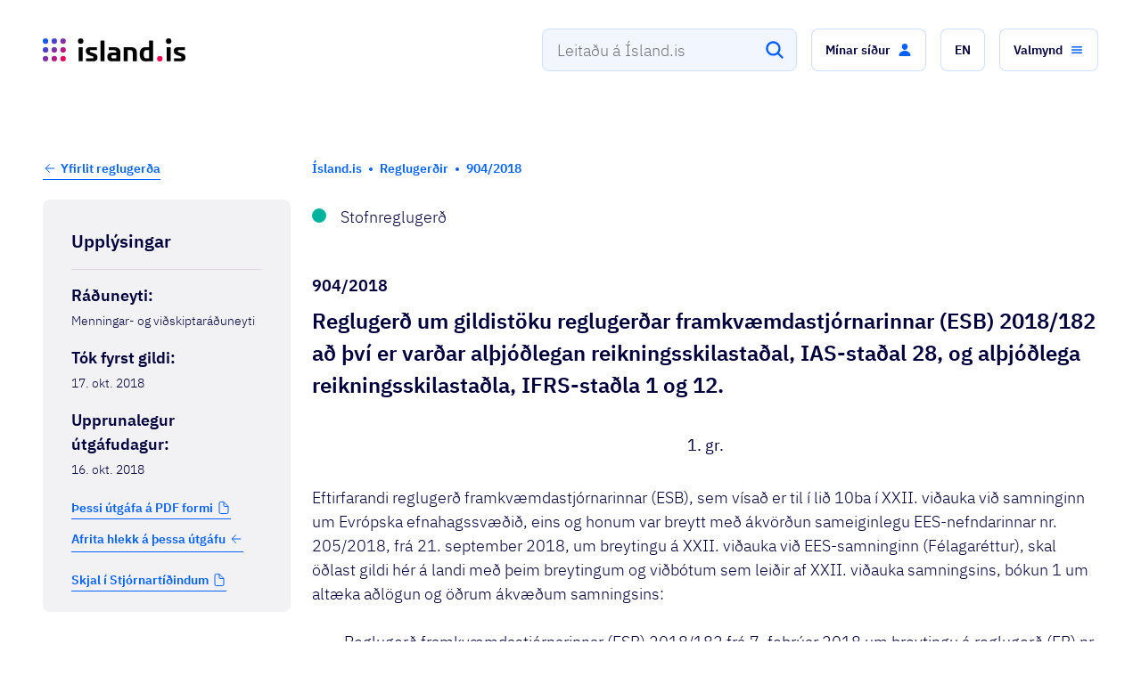

--- FILE ---
content_type: text/html; charset=utf-8
request_url: https://island.is/reglugerdir/nr/0904-2018
body_size: 19399
content:
<!DOCTYPE html><html lang="is"><head><meta charSet="utf-8"/><meta name="viewport" content="width=device-width"/><link rel="preload" href="/fonts/ibm-plex-sans-v7-latin-300.woff2" as="font" type="font/woff2" crossorigin="anonymous" class="jsx-2388830599"/><link rel="preload" href="/fonts/ibm-plex-sans-v7-latin-regular.woff2" as="font" type="font/woff2" crossorigin="anonymous" class="jsx-2388830599"/><link rel="preload" href="/fonts/ibm-plex-sans-v7-latin-italic.woff2" as="font" type="font/woff2" crossorigin="anonymous" class="jsx-2388830599"/><link rel="preload" href="/fonts/ibm-plex-sans-v7-latin-500.woff2" as="font" type="font/woff2" crossorigin="anonymous" class="jsx-2388830599"/><link rel="preload" href="/fonts/ibm-plex-sans-v7-latin-600.woff2" as="font" type="font/woff2" crossorigin="anonymous" class="jsx-2388830599"/><link rel="apple-touch-icon" sizes="180x180" href="/apple-touch-icon.png" class="jsx-2388830599"/><link rel="icon" type="image/png" sizes="32x32" href="/favicon-32x32.png" class="jsx-2388830599"/><link rel="icon" type="image/png" sizes="16x16" href="/favicon-16x16.png" class="jsx-2388830599"/><link rel="manifest" href="/site.webmanifest" class="jsx-2388830599"/><meta name="msapplication-TileColor" content="#da532c" class="jsx-2388830599"/><meta name="theme-color" content="#ffffff" class="jsx-2388830599"/><meta property="og:type" content="website" class="jsx-2388830599"/><meta property="og:url" content="https://island.is/reglugerdir/nr/0904-2018" class="jsx-2388830599"/><meta property="og:image" content="https://island.is/island-fb-1200x630.png" class="jsx-2388830599"/><meta property="og:image:width" content="1200" class="jsx-2388830599"/><meta property="og:image:height" content="630" class="jsx-2388830599"/><meta property="twitter:card" content="summary_large_image" class="jsx-2388830599"/><meta property="twitter:url" content="https://island.is/reglugerdir/nr/0904-2018" class="jsx-2388830599"/><meta property="twitter:image" content="https://island.is/island-fb-1200x630.png" class="jsx-2388830599"/><title>904/2018 – Reglugerð um gildistöku reglugerðar framkvæmdastjórnarinnar (ESB) 2018/182 að því er varðar alþjóðlegan reikningsskilastaðal, IAS-staðal 28, og alþjóðlega reikningsskilastaðla, IFRS-staðla 1 og 12.</title><meta name="title" content="904/2018 – Reglugerð um gildistöku reglugerðar framkvæmdastjórnarinnar (ESB) 2018/182 að því er varðar alþjóðlegan reikningsskilastaðal, IAS-staðal 28, og alþjóðlega reikningsskilastaðla, IFRS-staðla 1 og 12."/><meta property="og:title" content="904/2018 – Reglugerð um gildistöku reglugerðar framkvæmdastjórnarinnar (ESB) 2018/182 að því er varðar alþjóðlegan reikningsskilastaðal, IAS-staðal 28, og alþjóðlega reikningsskilastaðla, IFRS-staðla 1 og 12."/><meta property="twitter:title" content="904/2018 – Reglugerð um gildistöku reglugerðar framkvæmdastjórnarinnar (ESB) 2018/182 að því er varðar alþjóðlegan reikningsskilastaðal, IAS-staðal 28, og alþjóðlega reikningsskilastaðla, IFRS-staðla 1 og 12."/><meta name="description" content=" "/><meta property="og:description" content=" "/><meta property="twitter:description" content=" "/><meta name="next-head-count" content="28"/><script defer="" data-domain="island.is" src="https://plausible.io/js/script.outbound-links.js"></script><link rel="preload" href="/_next/static/css/9898e81da8eff325.css" as="style"/><link rel="stylesheet" href="/_next/static/css/9898e81da8eff325.css" data-n-g=""/><link rel="preload" href="/_next/static/css/428c89d8933f0539.css" as="style"/><link rel="stylesheet" href="/_next/static/css/428c89d8933f0539.css" data-n-p=""/><link rel="preload" href="/_next/static/css/735a2f063304c227.css" as="style"/><link rel="stylesheet" href="/_next/static/css/735a2f063304c227.css" data-n-p=""/><noscript data-n-css=""></noscript><script defer="" nomodule="" src="/_next/static/chunks/polyfills-42372ed130431b0a.js"></script><script src="/_next/static/chunks/webpack-8f8d1ff9abff6377.js" defer=""></script><script src="/_next/static/chunks/framework-909386da93a5aefa.js" defer=""></script><script src="/_next/static/chunks/main-35504a981502e682.js" defer=""></script><script src="/_next/static/chunks/pages/_app-d90e061901b47a25.js" defer=""></script><script src="/_next/static/chunks/e893f787-4ce77bfbcc3207f4.js" defer=""></script><script src="/_next/static/chunks/15059-df4634b5ab0ff881.js" defer=""></script><script src="/_next/static/chunks/57616-935934354ce1c8e7.js" defer=""></script><script src="/_next/static/chunks/98021-f814c90dc9ea30bd.js" defer=""></script><script src="/_next/static/chunks/44120-39e68c23c26fbc64.js" defer=""></script><script src="/_next/static/chunks/79190-05de8538e14e9532.js" defer=""></script><script src="/_next/static/chunks/20231-0fbdd5a2fba73acb.js" defer=""></script><script src="/_next/static/chunks/6075-8597da0aa45631a3.js" defer=""></script><script src="/_next/static/chunks/62882-5254f6a42a123746.js" defer=""></script><script src="/_next/static/chunks/6889-c294099481eea06a.js" defer=""></script><script src="/_next/static/chunks/pages/reglugerdir/nr/%5B...params%5D-588271761319b811.js" defer=""></script><script src="/_next/static/AYBEbMKKAtrRuWDp29a0c/_buildManifest.js" defer=""></script><script src="/_next/static/AYBEbMKKAtrRuWDp29a0c/_ssgManifest.js" defer=""></script><style id="__jsx-2388830599">@font-face{font-family:'IBM Plex Sans';font-style:normal;font-weight:300;font-display:swap;src:local('IBM:Plex Sans Light'),local('IBMPlexSans-Light'), url('/fonts/ibm-plex-sans-v7-latin-300.woff2') format('woff2'), url('/fonts/ibm-plex-sans-v7-latin-300.woff') format('woff');}@font-face{font-family:'IBM Plex Sans';font-style:normal;font-weight:400;font-display:swap;src:local('IBM:Plex Sans'),local('IBMPlexSans'), url('/fonts/ibm-plex-sans-v7-latin-regular.woff2') format('woff2'), url('/fonts/ibm-plex-sans-v7-latin-regular.woff') format('woff');}@font-face{font-family:'IBM Plex Sans';font-style:italic;font-weight:400;font-display:swap;src:local('IBM:Plex Sans Italic'),local('IBMPlexSans-Italic'), url('/fonts/ibm-plex-sans-v7-latin-italic.woff2') format('woff2'), url('/fonts/ibm-plex-sans-v7-latin-italic.woff') format('woff');}@font-face{font-family:'IBM Plex Sans';font-style:normal;font-weight:500;font-display:swap;src:local('IBM:Plex Sans Medium'),local('IBMPlexSans-Medium'), url('/fonts/ibm-plex-sans-v7-latin-500.woff2') format('woff2'), url('/fonts/ibm-plex-sans-v7-latin-500.woff') format('woff');}@font-face{font-family:'IBM Plex Sans';font-style:normal;font-weight:600;font-display:swap;src:local('IBM:Plex Sans SemiBold'),local('IBMPlexSans-SemiBold'), url('/fonts/ibm-plex-sans-v7-latin-600.woff2') format('woff2'), url('/fonts/ibm-plex-sans-v7-latin-600.woff') format('woff');}</style></head><body><div id="__next"><div class="_1wc4apv0 _1ovv93d1o3 p54vo90"><a class="pbpyex0" href="#main-content">Fara beint í efnið</a><div class="_1wc4apv0 _1ovv93d1o3 _1ovv93d1oe _1ovv93d1os"><div class="_1wc4apv0 _1ovv93d1o3 _1ovv93d1og lkahfx0"><div class="_1wc4apv0 _1ovv93d21r _1ovv93d1o3 _1ovv93d1oi _1ovv93d1p9 w48gfs0"><button class="w48gfs2"><span style="border:0;clip:rect(0 0 0 0);height:1px;overflow:hidden;padding:0;position:absolute;white-space:nowrap;width:1px">Loka</span><!--$--><svg xmlns="http://www.w3.org/2000/svg" class="Close_svg__ionicon" viewBox="0 0 512 512" data-testid="icon-close" fill="#ffffff" color="#ffffff" width="24px" height="24px"><path fill="none" stroke="currentColor" stroke-linecap="round" stroke-linejoin="round" stroke-width="32" d="M368 368L144 144m224 0L144 368"></path></svg><!--/$--></button><div class="_1wc4apv0 _1ovv93d25f _1ovv93d1o3 _1ovv93d1j7 _1ovv93dk8 _1ovv93dl5 _1ovv93d10p _1ovv93d11m _1ovv93d12j _1ovv93d13g _1ovv93d1oi"><svg xmlns="http://www.w3.org/2000/svg" width="24" height="24" fill="none" viewBox="0 0 40 40" class="_10i2g7p0" style="color:#fff" aria-label="island.is logo"><path fill="url(#paint0_linear_)" d="M8.22254 16.2332V39.0458C8.22254 39.5763 7.95729 39.8415 7.42681 39.8415H2.01518C1.48469 39.8415 1.21945 39.5763 1.21945 39.0458V16.2332C1.21945 15.7027 1.48469 15.4375 2.01518 15.4375H7.42681C7.95729 15.4375 8.22254 15.7027 8.22254 16.2332ZM20 30.558C17.3492 30.558 15.279 32.6299 15.279 35.279C15.279 37.9298 17.3509 40 20 40C22.6508 40 24.721 37.9281 24.721 35.279C24.721 32.6299 22.6508 30.558 20 30.558ZM35.279 30.558C32.6282 30.558 30.558 32.6299 30.558 35.279C30.558 37.9298 32.6299 40 35.279 40C37.9298 40 40 37.9281 40 35.279C40 32.6299 37.9281 30.558 35.279 30.558ZM20 15.279C17.3492 15.279 15.279 17.3509 15.279 20C15.279 22.6508 17.3509 24.721 20 24.721C22.6508 24.721 24.721 22.6491 24.721 20C24.721 17.3509 22.6508 15.279 20 15.279ZM35.279 15.279C32.6282 15.279 30.558 17.3509 30.558 20C30.558 22.6508 32.6299 24.721 35.279 24.721C37.9298 24.721 40 22.6491 40 20C40 17.3509 37.9281 15.279 35.279 15.279ZM20 0C17.3492 0 15.279 2.0719 15.279 4.72099C15.279 7.37176 17.3509 9.44199 20 9.44199C22.6508 9.44199 24.721 7.37009 24.721 4.72099C24.721 2.0719 22.6508 0 20 0ZM35.279 9.44199C37.9298 9.44199 40 7.37009 40 4.72099C40 2.07023 37.9281 0 35.279 0C32.6282 0 30.558 2.0719 30.558 4.72099C30.558 7.37176 32.6282 9.44199 35.279 9.44199ZM4.72099 0C2.0719 0 0 2.0719 0 4.72099C0 7.37176 2.0719 9.44199 4.72099 9.44199C7.37176 9.44199 9.44199 7.37009 9.44199 4.72099C9.44199 2.0719 7.37176 0 4.72099 0Z"></path><defs><linearGradient id="paint0_linear_" x1="1.1276" y1="1.60629" x2="38.3941" y2="38.8728" gradientUnits="userSpaceOnUse"><stop offset="0" stop-color="#0161FD"></stop><stop offset="0.2457" stop-color="#3F46D2"></stop><stop offset="0.5079" stop-color="#812EA4"></stop><stop offset="0.7726" stop-color="#C21578"></stop><stop offset="1" stop-color="#FD0050"></stop></linearGradient></defs></svg></div><div class="_1wc4apv0 _1ovv93d1o3 _1ovv93d21e"><p class="_1wc4apv0 _1ovv93d1o3 hdsizx4 hdsizx5i hdsizx57 hdsizxj hdsizxt">Ísland.is appið</p><p class="_1wc4apv0 _1ovv93d1o3 hdsizx4 hdsizx5j hdsizx57 hdsizxk hdsizxu">Með ríkið í vasanum</p></div><div class="_1wc4apv0 _1ovv93d1o3 _1ovv93d1oi _1ovv93d21e _1ovv93d1qo w48gfs1"><a href="https://play.google.com/store/apps/details?id=is.island.app" target="_blank" rel="noopener noreferrer" class="t5qbxc0 t5qbxc8" tabindex="-1"><button role="button" type="button" class="_1wc4apv0 _1ovv93d1o3 _1ovv93d1oi _1l6v95v4 _1l6v95vs _1l6v95v7 _1l6v95vf"><span>Sækja</span><!--$--><svg class="_1l6v95v1f _1l6v95v1d" viewBox="0 0 512 512" data-testid="icon-open" fill="currentColor" color="currentColor" width="24px" height="24px"><path d="M384 224v184a40 40 0 01-40 40H104a40 40 0 01-40-40V168a40 40 0 0140-40h167.48M336 64h112v112M224 288L440 72" fill="none" stroke="currentColor" stroke-linecap="round" stroke-linejoin="round" stroke-width="32"></path></svg><!--/$--></button></a></div></div></div></div><div class="" style="position:fixed;top:0;left:0;height:2px;background:transparent;z-index:99999999999;width:100%"><div class="" style="height:100%;background:linear-gradient(90deg,
    #0061ff 0%,
    #0044b3 25%,
    #6a2ea0 50%,
    #9a0074 75%,
    #ff0050 100%
  );transition:all 500ms ease;width:0%"><div style="box-shadow:0 0 10px linear-gradient(90deg,
    #0061ff 0%,
    #0044b3 25%,
    #6a2ea0 50%,
    #9a0074 75%,
    #ff0050 100%
  ), 0 0 10px linear-gradient(90deg,
    #0061ff 0%,
    #0044b3 25%,
    #6a2ea0 50%,
    #9a0074 75%,
    #ff0050 100%
  );width:5%;opacity:1;position:absolute;height:100%;transition:all 500ms ease;transform:rotate(3deg) translate(0px, -4px);left:-10rem"></div></div></div><header><div class="_1wc4apv0 _1ovv93d1o3 _1ovv93d1oe lkahfx0"><div class="zw8x5l0"><div class="_1wc4apv0 _1ovv93d1o3 _1ovv93d1oa zw8x5l1 _1kjt7dy0"><div class="_1wc4apv0 _1ovv93d1o3 _1ovv93d1o7 _1ovv93d1o4 _1ovv93d10p _1ovv93d11m _1ovv93d12l _1ovv93d1a0 _1ovv93d13i _1ovv93d1ax _1ovv93d1oi _1ovv93d1rb _1ovv93d1p9 _1ovv93d1qp"><a class="t5qbxc0 _1wc4apv0 _1ovv93d1o3 _1ovv93dl4 _1ovv93dw5 _1ovv93d1oi _1vc6yj80 _1vc6yj81 t5qbxc8" href="/"><div class="_1wc4apv0 _1ovv93d1o3 zw8x5l4"><div class="_1wc4apv0 _1ovv93d1o3 _1ovv93d1oe _1ovv93d1os"><svg xmlns="http://www.w3.org/2000/svg" width="24" height="24" fill="none" viewBox="0 0 40 40" class="_10i2g7p0" style="color:#fff" aria-label="island.is logo"><path fill="#fff" d="M8.22254 16.2332V39.0458C8.22254 39.5763 7.95729 39.8415 7.42681 39.8415H2.01518C1.48469 39.8415 1.21945 39.5763 1.21945 39.0458V16.2332C1.21945 15.7027 1.48469 15.4375 2.01518 15.4375H7.42681C7.95729 15.4375 8.22254 15.7027 8.22254 16.2332ZM20 30.558C17.3492 30.558 15.279 32.6299 15.279 35.279C15.279 37.9298 17.3509 40 20 40C22.6508 40 24.721 37.9281 24.721 35.279C24.721 32.6299 22.6508 30.558 20 30.558ZM35.279 30.558C32.6282 30.558 30.558 32.6299 30.558 35.279C30.558 37.9298 32.6299 40 35.279 40C37.9298 40 40 37.9281 40 35.279C40 32.6299 37.9281 30.558 35.279 30.558ZM20 15.279C17.3492 15.279 15.279 17.3509 15.279 20C15.279 22.6508 17.3509 24.721 20 24.721C22.6508 24.721 24.721 22.6491 24.721 20C24.721 17.3509 22.6508 15.279 20 15.279ZM35.279 15.279C32.6282 15.279 30.558 17.3509 30.558 20C30.558 22.6508 32.6299 24.721 35.279 24.721C37.9298 24.721 40 22.6491 40 20C40 17.3509 37.9281 15.279 35.279 15.279ZM20 0C17.3492 0 15.279 2.0719 15.279 4.72099C15.279 7.37176 17.3509 9.44199 20 9.44199C22.6508 9.44199 24.721 7.37009 24.721 4.72099C24.721 2.0719 22.6508 0 20 0ZM35.279 9.44199C37.9298 9.44199 40 7.37009 40 4.72099C40 2.07023 37.9281 0 35.279 0C32.6282 0 30.558 2.0719 30.558 4.72099C30.558 7.37176 32.6282 9.44199 35.279 9.44199ZM4.72099 0C2.0719 0 0 2.0719 0 4.72099C0 7.37176 2.0719 9.44199 4.72099 9.44199C7.37176 9.44199 9.44199 7.37009 9.44199 4.72099C9.44199 2.0719 7.37176 0 4.72099 0Z"></path><defs><linearGradient id="paint0_linear_fixed-nav-logo-icon1" x1="1.1276" y1="1.60629" x2="38.3941" y2="38.8728" gradientUnits="userSpaceOnUse"><stop offset="0" stop-color="#0161FD"></stop><stop offset="0.2457" stop-color="#3F46D2"></stop><stop offset="0.5079" stop-color="#812EA4"></stop><stop offset="0.7726" stop-color="#C21578"></stop><stop offset="1" stop-color="#FD0050"></stop></linearGradient></defs></svg></div><div class="_1wc4apv0 _1ovv93d1o3 _1ovv93d1og _1ovv93d1oq"><svg xmlns="http://www.w3.org/2000/svg" width="32" height="32" fill="none" viewBox="0 0 40 40" class="_10i2g7p0" style="color:#fff" aria-label="island.is logo"><path fill="#fff" d="M8.22254 16.2332V39.0458C8.22254 39.5763 7.95729 39.8415 7.42681 39.8415H2.01518C1.48469 39.8415 1.21945 39.5763 1.21945 39.0458V16.2332C1.21945 15.7027 1.48469 15.4375 2.01518 15.4375H7.42681C7.95729 15.4375 8.22254 15.7027 8.22254 16.2332ZM20 30.558C17.3492 30.558 15.279 32.6299 15.279 35.279C15.279 37.9298 17.3509 40 20 40C22.6508 40 24.721 37.9281 24.721 35.279C24.721 32.6299 22.6508 30.558 20 30.558ZM35.279 30.558C32.6282 30.558 30.558 32.6299 30.558 35.279C30.558 37.9298 32.6299 40 35.279 40C37.9298 40 40 37.9281 40 35.279C40 32.6299 37.9281 30.558 35.279 30.558ZM20 15.279C17.3492 15.279 15.279 17.3509 15.279 20C15.279 22.6508 17.3509 24.721 20 24.721C22.6508 24.721 24.721 22.6491 24.721 20C24.721 17.3509 22.6508 15.279 20 15.279ZM35.279 15.279C32.6282 15.279 30.558 17.3509 30.558 20C30.558 22.6508 32.6299 24.721 35.279 24.721C37.9298 24.721 40 22.6491 40 20C40 17.3509 37.9281 15.279 35.279 15.279ZM20 0C17.3492 0 15.279 2.0719 15.279 4.72099C15.279 7.37176 17.3509 9.44199 20 9.44199C22.6508 9.44199 24.721 7.37009 24.721 4.72099C24.721 2.0719 22.6508 0 20 0ZM35.279 9.44199C37.9298 9.44199 40 7.37009 40 4.72099C40 2.07023 37.9281 0 35.279 0C32.6282 0 30.558 2.0719 30.558 4.72099C30.558 7.37176 32.6282 9.44199 35.279 9.44199ZM4.72099 0C2.0719 0 0 2.0719 0 4.72099C0 7.37176 2.0719 9.44199 4.72099 9.44199C7.37176 9.44199 9.44199 7.37009 9.44199 4.72099C9.44199 2.0719 7.37176 0 4.72099 0Z"></path><defs><linearGradient id="paint0_linear_fixed-nav-logo-icon2" x1="1.1276" y1="1.60629" x2="38.3941" y2="38.8728" gradientUnits="userSpaceOnUse"><stop offset="0" stop-color="#0161FD"></stop><stop offset="0.2457" stop-color="#3F46D2"></stop><stop offset="0.5079" stop-color="#812EA4"></stop><stop offset="0.7726" stop-color="#C21578"></stop><stop offset="1" stop-color="#FD0050"></stop></linearGradient></defs></svg></div></div></a><div class="_1wc4apv0 _1ovv93d1o3 _1ovv93d1o7 _1ovv93d1o4 _1ovv93d1oi _1ovv93d1rb _1ovv93d1p9 _1ovv93d1qo"><div class="_1wc4apv0 _1ovv93d1o3"><div aria-controls="search_input_fixed_nav-menu" role="combobox" aria-expanded="false" aria-haspopup="listbox" aria-labelledby="search_input_fixed_nav-label" class="_1btb9hb0 _1btb9hbg"><input spellcheck="false" aria-autocomplete="list" aria-labelledby="search_input_fixed_nav-label" autoComplete="off" id="search_input_fixed_nav-input" placeholder="Leitaðu á Ísland.is" class="pa0fo91 pa0fo94 pa0fo93 pa0fo97" value=""/><button class="_1btb9hb7 _1btb9hba _1btb9hb8" tabindex="-1" aria-label="Leita"><!--$--><svg class="search_svg__ionicon" viewBox="0 0 512 512" data-testid="icon-search" fill="#ffffff" color="#ffffff" width="24px" height="24px"><path d="M456.69 421.39L362.6 327.3a173.81 173.81 0 0034.84-104.58C397.44 126.38 319.06 48 222.72 48S48 126.38 48 222.72s78.38 174.72 174.72 174.72A173.81 173.81 0 00327.3 362.6l94.09 94.09a25 25 0 0035.3-35.3zM97.92 222.72a124.8 124.8 0 11124.8 124.8 124.95 124.95 0 01-124.8-124.8z"></path></svg><!--/$--></button><label class="_1wxbzl50" id="search_input_fixed_nav-label">Leitaðu á Ísland.is</label><div role="listbox" aria-labelledby="search_input_fixed_nav-label" id="search_input_fixed_nav-menu" class="_5ksfb70 _5ksfb73"></div></div></div><div class="_1wc4apv0 _1ovv93d1o3 _1ovv93dk7 _1ovv93dv8"><button class="zw8x5l3" aria-label="Fara efst"><!--$--><svg xmlns="http://www.w3.org/2000/svg" class="ArrowUp_svg__ionicon" viewBox="0 0 512 512" data-testid="icon-arrowUp" fill="#ffffff" color="#ffffff" width="24px" height="24px"><path fill="none" stroke="currentColor" stroke-linecap="round" stroke-linejoin="round" stroke-width="32" d="M112 244l144-144 144 144M256 120v292"></path></svg><!--/$--></button></div></div></div></div></div><div class="_1wc4apv0 _1ovv93d1o3 _1ovv93d1oa _1kjt7dy0"><div class="_1wc4apv0 _1ovv93d1o3 _1ovv93d1rb _1e0drdz0"><div class="_1wc4apv0 _1ovv93d1o3 _1ovv93d1oa _1ovv93d10s _1ovv93d11p _1ovv93d1oe ijra5nnr ijra5n1"><div class="_1wc4apv0 _1ovv93d1o3 _1ovv93d1oi _1ovv93d1rb _1ovv93d1p9 _1yzzu3x2"><div class="_1wc4apv0 _1ovv93d1o3 _1ovv93d2my _1ovv93d21b ysay7z0"><div class="_1wc4apv0 _1ovv93d1o3 _1ovv93d1o7 _1ovv93d12k _1ovv93d1oe _1ovv93d1qm ysay7z1"><a class="t5qbxc0 _1wc4apv0 _1ovv93d1o3 _1ovv93d1oi _1vc6yj80 _1vc6yj81 t5qbxc8" data-testid="link-back-home" href="/"><div class="_1wc4apv0 _1ovv93d1o3 _1ovv93d1oe _1ovv93d1oy"><svg xmlns="http://www.w3.org/2000/svg" width="40" height="40" fill="none" viewBox="0 0 40 40" class="_10i2g7p0" style="color:#fff" aria-label="island.is logo"><path fill="url(#paint0_linear_header-logo-icon)" d="M8.22254 16.2332V39.0458C8.22254 39.5763 7.95729 39.8415 7.42681 39.8415H2.01518C1.48469 39.8415 1.21945 39.5763 1.21945 39.0458V16.2332C1.21945 15.7027 1.48469 15.4375 2.01518 15.4375H7.42681C7.95729 15.4375 8.22254 15.7027 8.22254 16.2332ZM20 30.558C17.3492 30.558 15.279 32.6299 15.279 35.279C15.279 37.9298 17.3509 40 20 40C22.6508 40 24.721 37.9281 24.721 35.279C24.721 32.6299 22.6508 30.558 20 30.558ZM35.279 30.558C32.6282 30.558 30.558 32.6299 30.558 35.279C30.558 37.9298 32.6299 40 35.279 40C37.9298 40 40 37.9281 40 35.279C40 32.6299 37.9281 30.558 35.279 30.558ZM20 15.279C17.3492 15.279 15.279 17.3509 15.279 20C15.279 22.6508 17.3509 24.721 20 24.721C22.6508 24.721 24.721 22.6491 24.721 20C24.721 17.3509 22.6508 15.279 20 15.279ZM35.279 15.279C32.6282 15.279 30.558 17.3509 30.558 20C30.558 22.6508 32.6299 24.721 35.279 24.721C37.9298 24.721 40 22.6491 40 20C40 17.3509 37.9281 15.279 35.279 15.279ZM20 0C17.3492 0 15.279 2.0719 15.279 4.72099C15.279 7.37176 17.3509 9.44199 20 9.44199C22.6508 9.44199 24.721 7.37009 24.721 4.72099C24.721 2.0719 22.6508 0 20 0ZM35.279 9.44199C37.9298 9.44199 40 7.37009 40 4.72099C40 2.07023 37.9281 0 35.279 0C32.6282 0 30.558 2.0719 30.558 4.72099C30.558 7.37176 32.6282 9.44199 35.279 9.44199ZM4.72099 0C2.0719 0 0 2.0719 0 4.72099C0 7.37176 2.0719 9.44199 4.72099 9.44199C7.37176 9.44199 9.44199 7.37009 9.44199 4.72099C9.44199 2.0719 7.37176 0 4.72099 0Z"></path><defs><linearGradient id="paint0_linear_header-logo-icon" x1="1.1276" y1="1.60629" x2="38.3941" y2="38.8728" gradientUnits="userSpaceOnUse"><stop offset="0" stop-color="#0161FD"></stop><stop offset="0.2457" stop-color="#3F46D2"></stop><stop offset="0.5079" stop-color="#812EA4"></stop><stop offset="0.7726" stop-color="#C21578"></stop><stop offset="1" stop-color="#FD0050"></stop></linearGradient></defs></svg></div><div class="_1wc4apv0 _1ovv93d1o3 _1ovv93d1og _1ovv93d1ow"><svg xmlns="http://www.w3.org/2000/svg" xmlns:xlink="http://www.w3.org/1999/xlink" viewBox="0 0 669.51 108.09" class="_10i2g7p0 _10i2g7p1" width="160" style="color:#fff" aria-label="island.is logo"><defs><linearGradient id="a" x1="3.69" y1="3.69" x2="104.39" y2="104.39" gradientUnits="userSpaceOnUse"><stop offset="0" stop-color="#0161fd"></stop><stop offset=".25" stop-color="#3f46d2"></stop><stop offset=".51" stop-color="#812ea4"></stop><stop offset=".77" stop-color="#c21578"></stop><stop offset="1" stop-color="#fd0050"></stop></linearGradient><linearGradient id="b" x1="-16.95" y1="24.34" x2="83.75" y2="125.04" xlink:href="#a"></linearGradient><linearGradient id="c" x1="-37.59" y1="44.98" x2="63.11" y2="145.68" xlink:href="#a"></linearGradient><linearGradient id="d" x1="44.98" y1="-37.59" x2="145.68" y2="63.11" xlink:href="#a"></linearGradient><linearGradient id="e" x1="-16.95" y1="24.34" x2="83.75" y2="125.04" xlink:href="#a"></linearGradient><linearGradient id="f" x1="3.69" y1="3.69" x2="104.39" y2="104.39" xlink:href="#a"></linearGradient><linearGradient id="g" x1="24.34" y1="-16.95" x2="125.04" y2="83.75" xlink:href="#a"></linearGradient><linearGradient id="h" x1="3.69" y1="3.69" x2="104.39" y2="104.39" xlink:href="#a"></linearGradient><linearGradient id="i" x1="24.34" y1="-16.95" x2="125.04" y2="83.75" xlink:href="#a"></linearGradient></defs><g><g><rect x="168.44" y="41.72" width="18.92" height="65.94" rx="2.15"></rect><rect x="271.14" y="9.6" width="18.92" height="98.05" rx="2.15"></rect><path d="M414.2 41.43c-11.61 0-17.2.1-32.25.29a1.9 1.9 0 00-2.15 2.15v61.64a1.9 1.9 0 002.15 2.15h14.62a1.9 1.9 0 002.15-2.15V55.33h9.75c11.18 0 13.76 3.16 13.76 15.06v35.12a1.9 1.9 0 002.15 2.15H439a1.9 1.9 0 002.15-2.15V65.94c0-19.78-14.33-24.51-26.95-24.51zM515.5 10h-14.63c-1.43 0-2.15.72-2.15 2.73v28.56h-14.91c-14 0-28.81 4.3-28.81 33.4 0 28.38 14.77 33.25 28.81 33.25 18.21 0 23.94-.13 31.69-.28a1.92 1.92 0 002.15-2.15V12.76c0-2.01-.72-2.76-2.15-2.76zm-16.78 84.18h-11.18c-9.89 0-13.62-4.73-13.62-19.21 0-15.19 3.73-19.64 13.62-19.64h11.18z"></path><circle cx="549.47" cy="95.33" r="12.76" transform="rotate(-3.56 549.91 95.358)" fill="#ff0050"></circle><circle cx="177.9" cy="12.76" r="12.76"></circle><path d="M337.65 41.43c-11.75 0-18.2.15-25.95.29a2 2 0 00-2.15 2.28v9.17a1.9 1.9 0 002.15 2.15h19.36c11.18 0 14.05 3.16 14.05 8.46v3h-18.5c-14.91 0-23.65 4.59-23.51 19.79.15 16.19 8.75 21.35 23.66 21.35 21.36 0 27.38-.16 35.12-.28a1.91 1.91 0 002.15-2.15v-41c-.03-18.33-14.34-23.06-26.38-23.06zm7.46 52.75h-14.34c-5.88 0-8.6-1.72-8.74-7.59s2.72-7.6 8.6-7.6h14.48zM242.75 70.82l-17.06-5.59c-3.87-1.29-5-2.44-5-5.31 0-3.3 1.72-4.73 7.16-4.73h24.65a1.9 1.9 0 002.15-2.19v-9.28a1.92 1.92 0 00-2.15-2.15c-7.74-.15-14-.28-27.38-.28s-22.94 4-22.94 17.2v2.43c0 7.46 4.73 14.34 14.48 17.64L233 84c4.3 1.44 5 2.3 5 5 0 3.73-1.72 4.88-5.73 4.88h-26.93a1.9 1.9 0 00-2.15 2.15v9.31a1.9 1.9 0 002.15 2.15c7.74.15 13.47.29 26.95.29 16.34 0 24.37-3.87 24.37-17.34V88c0-6.29-2.44-13.46-13.91-17.18z"></path><rect x="581.29" y="41.72" width="18.92" height="65.94" rx="2.15"></rect><circle cx="590.76" cy="12.76" r="12.76" transform="rotate(-4.07 590.034 12.793)"></circle><path d="M655.61 70.82l-17.06-5.59c-3.87-1.29-5-2.44-5-5.31 0-3.3 1.72-4.73 7.17-4.73h24.66a1.9 1.9 0 002.13-2.19v-9.28a1.92 1.92 0 00-2.15-2.15c-7.75-.15-14-.28-27.38-.28S615 45.3 615 58.49v2.43c0 7.46 4.73 14.34 14.48 17.64L645.86 84c4.3 1.44 5 2.3 5 5 0 3.73-1.72 4.88-5.74 4.88h-26.93a1.9 1.9 0 00-2.19 2.17v9.31a1.91 1.91 0 002.15 2.15c7.74.15 13.48.29 26.95.29 16.35 0 24.37-3.87 24.37-17.34V88c.04-6.29-2.39-13.46-13.86-17.18z"></path><g><path d="M12.76 0A12.62 12.62 0 000 12.76a12.62 12.62 0 0012.76 12.76 12.62 12.62 0 0012.76-12.76A12.62 12.62 0 0012.76 0z" fill="url(#a)"></path><path d="M54 82.57a12.76 12.76 0 1012.8 12.76A12.61 12.61 0 0054 82.57z" fill="url(#b)"></path><path d="M12.76 82.57a12.76 12.76 0 000 25.52 12.76 12.76 0 000-25.52z" fill="url(#c)"></path><path d="M95.33 25.52a12.62 12.62 0 0012.76-12.76 12.76 12.76 0 00-25.52 0 12.62 12.62 0 0012.76 12.76z" fill="url(#d)"></path><path d="M12.76 41.29a12.76 12.76 0 100 25.51 12.76 12.76 0 100-25.51z" fill="url(#e)"></path><path d="M54 41.29A12.76 12.76 0 1066.8 54 12.6 12.6 0 0054 41.29z" fill="url(#f)"></path><path d="M95.33 41.29A12.76 12.76 0 10108.09 54a12.61 12.61 0 00-12.76-12.71z" fill="url(#g)"></path><path d="M95.33 82.57a12.76 12.76 0 1012.76 12.76 12.62 12.62 0 00-12.76-12.76z" fill="url(#h)"></path><path d="M54 0a12.61 12.61 0 00-12.71 12.76 12.76 12.76 0 1025.51 0A12.62 12.62 0 0054 0z" fill="url(#i)"></path></g></g></g></svg></div></a></div></div><div class="_1wc4apv0 _1ovv93d1o3 _1ovv93d1o4 _1ovv93d2my ysay7z0"><div class="_1wc4apv0 _1ovv93d1o3 _1ovv93d1o7 _1ovv93d12k _1ovv93d1oe _1ovv93d1qm ysay7z1"><div class="_1wc4apv0 _1ovv93d1o3 _1ovv93d1o4 _1ovv93d1oi _1ovv93d1p9 _1ovv93d1qo"><div class="_1wc4apv0 _1ovv93d1o3 _1ovv93d1og _1ovv93d1ow" role="search"><div aria-controls="search_input_header-menu" role="combobox" aria-expanded="false" aria-haspopup="listbox" aria-labelledby="search_input_header-label" class="_1btb9hb0"><input spellcheck="false" aria-autocomplete="list" aria-labelledby="search_input_header-label" autoComplete="off" id="search_input_header-input" placeholder="Leitaðu á Ísland.is" class="pa0fo91 pa0fo94 pa0fo93" value=""/><button class="_1btb9hb7 _1btb9hba" tabindex="-1" aria-label="Leita"><!--$--><svg class="search_svg__ionicon" viewBox="0 0 512 512" data-testid="icon-search" fill="#0061ff" color="#0061ff" width="24px" height="24px"><path d="M456.69 421.39L362.6 327.3a173.81 173.81 0 0034.84-104.58C397.44 126.38 319.06 48 222.72 48S48 126.38 48 222.72s78.38 174.72 174.72 174.72A173.81 173.81 0 00327.3 362.6l94.09 94.09a25 25 0 0035.3-35.3zM97.92 222.72a124.8 124.8 0 11124.8 124.8 124.95 124.95 0 01-124.8-124.8z"></path></svg><!--/$--></button><label class="_1wxbzl50" id="search_input_header-label">Leitaðu á Ísland.is</label><div role="listbox" aria-labelledby="search_input_header-label" id="search_input_header-menu" class="_5ksfb70 _5ksfb73"></div></div></div><div class="_1wc4apv0 _1ovv93d1o3 _1ovv93dk7 _1ovv93dv8"><div class="_1wc4apv0 _1ovv93d1o3 _1ovv93d1oe _1ovv93d1os"><button role="button" type="button" class="_1wc4apv0 _1ovv93d1o3 _1ovv93d1oi _1l6v95v6 _1l6v95v13 _1l6v95va _1l6v95vj _1l6v95v0" title="Mínar síður" aria-expanded="false" aria-controls="id-vp720t" aria-haspopup="menu"><!--$--><svg class="_1l6v95v1f _1l6v95v1d" viewBox="0 0 512 512" data-testid="icon-person" fill="currentColor" color="currentColor" width="24px" height="24px"><path d="M332.64 64.58C313.18 43.57 286 32 256 32c-30.16 0-57.43 11.5-76.8 32.38-19.58 21.11-29.12 49.8-26.88 80.78C156.76 206.28 203.27 256 256 256s99.16-49.71 103.67-110.82c2.27-30.7-7.33-59.33-27.03-80.6zM432 480H80a31 31 0 01-24.2-11.13c-6.5-7.77-9.12-18.38-7.18-29.11C57.06 392.94 83.4 353.61 124.8 326c36.78-24.51 83.37-38 131.2-38s94.42 13.5 131.2 38c41.4 27.6 67.74 66.93 76.18 113.75 1.94 10.73-.68 21.34-7.18 29.11A31 31 0 01432 480z"></path></svg><!--/$--></button><div id="id-vp720t" hidden="" style="display:none;position:fixed;left:100%;top:100%" role="menu" tabindex="-1" data-dialog="true" aria-orientation="vertical" class="jrpflx0 _1wc4apv0 _1ovv93d25f _1ovv93d1o3 _1ovv93d1j7 _1ovv93d1oi _1ovv93d1rd"><a id="id-vp720t-1" tabindex="0" role="menuitem" href="/minarsidur/" class="_1wc4apv0 _1wc4apva _1ovv93d1o3 _1ovv93d1o4 _1ovv93d2mc _1ovv93d10q _1ovv93d11n _1ovv93d1oi _1ovv93d1p9 _1ovv93d1qn hdsizx4 hdsizx5m hdsizxn hdsizxx jrpflx1"><div class="_1wc4apv0 _1ovv93d1o3 _1uendql0 _1uendql2"><div class="_1wc4apv0 _1ovv93d1o3 _1ovv93d1oi _1ovv93d1rb _1ovv93d212 _1ovv93d1p9 _1yzzu3x1"><div class="_1wc4apv0 _1ovv93d1o3 _1ovv93d2my _1ovv93d10p _1ovv93d12j _1ovv93d1oe _1ovv93d1qm">Einstaklingar</div></div></div></a><a id="id-vp720t-2" tabindex="0" role="menuitem" href="/bff/login?prompt=select_account" class="_1wc4apv0 _1wc4apva _1ovv93d1o3 _1ovv93d1o4 _1ovv93d2mc _1ovv93d10q _1ovv93d11n _1ovv93d1oi _1ovv93d1p9 _1ovv93d1qn hdsizx4 hdsizx5m hdsizxn hdsizxx jrpflx1"><div class="_1wc4apv0 _1ovv93d1o3 _1uendql0 _1uendql2"><div class="_1wc4apv0 _1ovv93d1o3 _1ovv93d1oi _1ovv93d1rb _1ovv93d212 _1ovv93d1p9 _1yzzu3x1"><div class="_1wc4apv0 _1ovv93d1o3 _1ovv93d2my _1ovv93d10p _1ovv93d12j _1ovv93d1oe _1ovv93d1qm">Fyrirtæki og umboð</div></div></div></a></div></div><div class="_1wc4apv0 _1ovv93d1o3 _1ovv93d1og _1ovv93d1oq"><button role="button" type="button" class="_1wc4apv0 _1ovv93d1o3 _1ovv93d1oi _1l6v95v6 _1l6v95v13 _1l6v95va _1l6v95vj" aria-expanded="false" aria-controls="id-isr6oe" aria-haspopup="menu" unstable_autofocusOnhide="false"><span>Mínar síður</span><!--$--><svg class="_1l6v95v1f _1l6v95v1d" viewBox="0 0 512 512" data-testid="icon-person" fill="currentColor" color="currentColor" width="24px" height="24px"><path d="M332.64 64.58C313.18 43.57 286 32 256 32c-30.16 0-57.43 11.5-76.8 32.38-19.58 21.11-29.12 49.8-26.88 80.78C156.76 206.28 203.27 256 256 256s99.16-49.71 103.67-110.82c2.27-30.7-7.33-59.33-27.03-80.6zM432 480H80a31 31 0 01-24.2-11.13c-6.5-7.77-9.12-18.38-7.18-29.11C57.06 392.94 83.4 353.61 124.8 326c36.78-24.51 83.37-38 131.2-38s94.42 13.5 131.2 38c41.4 27.6 67.74 66.93 76.18 113.75 1.94 10.73-.68 21.34-7.18 29.11A31 31 0 01432 480z"></path></svg><!--/$--></button><div id="id-isr6oe" hidden="" style="display:none;position:fixed;left:100%;top:100%" role="menu" tabindex="-1" data-dialog="true" aria-orientation="vertical" class="jrpflx0 _1wc4apv0 _1ovv93d25f _1ovv93d1o3 _1ovv93d1j7 _1ovv93d1oi _1ovv93d1rd" unstable_autofocusOnhide="false"><a id="id-isr6oe-1" tabindex="0" role="menuitem" href="/minarsidur/" class="_1wc4apv0 _1wc4apva _1ovv93d1o3 _1ovv93d1o4 _1ovv93d2mc _1ovv93d10q _1ovv93d11n _1ovv93d1oi _1ovv93d1p9 _1ovv93d1qn hdsizx4 hdsizx5m hdsizxn hdsizxx jrpflx1"><div class="_1wc4apv0 _1ovv93d1o3 _1uendql0 _1uendql2"><div class="_1wc4apv0 _1ovv93d1o3 _1ovv93d1oi _1ovv93d1rb _1ovv93d212 _1ovv93d1p9 _1yzzu3x1"><div class="_1wc4apv0 _1ovv93d1o3 _1ovv93d2my _1ovv93d10p _1ovv93d12j _1ovv93d1oe _1ovv93d1qm">Einstaklingar</div></div></div></a><a id="id-isr6oe-2" tabindex="0" role="menuitem" href="/bff/login?prompt=select_account" class="_1wc4apv0 _1wc4apva _1ovv93d1o3 _1ovv93d1o4 _1ovv93d2mc _1ovv93d10q _1ovv93d11n _1ovv93d1oi _1ovv93d1p9 _1ovv93d1qn hdsizx4 hdsizx5m hdsizxn hdsizxx jrpflx1"><div class="_1wc4apv0 _1ovv93d1o3 _1uendql0 _1uendql2"><div class="_1wc4apv0 _1ovv93d1o3 _1ovv93d1oi _1ovv93d1rb _1ovv93d212 _1ovv93d1p9 _1yzzu3x1"><div class="_1wc4apv0 _1ovv93d1o3 _1ovv93d2my _1ovv93d10p _1ovv93d12j _1ovv93d1oe _1ovv93d1qm">Fyrirtæki og umboð</div></div></div></a></div></div></div><div class="_1wc4apv0 _1ovv93d1o3 _1ovv93dk7 _1ovv93dv8 _1ovv93d1og _1ovv93d1ow"><button role="button" type="button" class="_1wc4apv0 _1ovv93d1o3 _1ovv93d1oi _1l6v95v6 _1l6v95v13 _1l6v95va _1l6v95vj" data-testid="language-toggler" aria-label="Change language to english" lang="en"><span>EN</span></button></div><div class="_1wc4apv0 _1ovv93d1o3 _1ovv93dk7 _1ovv93dv8"><div class="_1wc4apv0 _1ovv93d1o3 _1ovv93d1oi"><div class="_1wc4apv0 _1ovv93d1o3 _1ovv93dl4 _1ovv93d1oe _1ovv93d1oy"><button role="button" type="button" class="_1wc4apv0 _1ovv93d1o3 _1ovv93d1oi _1l6v95v6 _1l6v95v13 _1l6v95va _1l6v95vj" data-testid="frontpage-burger-button" aria-expanded="false" aria-controls="Menu" aria-haspopup="dialog"><span style="border:0;clip:rect(0 0 0 0);height:1px;overflow:hidden;padding:0;position:absolute;white-space:nowrap;width:1px">Leit</span><!--$--><svg class="_1l6v95v1f _1l6v95v1d" viewBox="0 0 512 512" data-testid="icon-search" fill="currentColor" color="currentColor" width="24px" height="24px"><path d="M456.69 421.39L362.6 327.3a173.81 173.81 0 0034.84-104.58C397.44 126.38 319.06 48 222.72 48S48 126.38 48 222.72s78.38 174.72 174.72 174.72A173.81 173.81 0 00327.3 362.6l94.09 94.09a25 25 0 0035.3-35.3zM97.92 222.72a124.8 124.8 0 11124.8 124.8 124.95 124.95 0 01-124.8-124.8z"></path></svg><!--/$--></button></div><button role="button" type="button" class="_1wc4apv0 _1ovv93d1o3 _1ovv93d1oi _1l6v95v6 _1l6v95v13 _1l6v95va _1l6v95vj" data-testid="frontpage-burger-button" aria-expanded="false" aria-controls="Menu" aria-haspopup="dialog"><span>Valmynd</span><!--$--><svg class="_1l6v95v1f _1l6v95v1d" viewBox="0 0 512 512" data-testid="icon-menu" fill="currentColor" color="currentColor" width="24px" height="24px"><path fill="none" stroke="currentColor" stroke-linecap="round" stroke-miterlimit="10" stroke-width="48" d="M88 152h336M88 256h336M88 360h336"></path></svg><!--/$--></button></div></div></div></div></div></div></div></div></div></div></header><main class="_1wc4apv0 _1ovv93d1o3 _1ovv93d1oi _1ovv93d21e _1ovv93d2n0" tabindex="-1" id="main-content"><div class="_1wc4apv0 _1ovv93d1o3 _1ovv93d1o4 _1ovv93d1oi _1ovv93d1rd"><div class="_1wc4apv0 _1ovv93d1o3 _1ovv93d1o4" id="main-content"><div class="_1wc4apv0 _1ovv93d1o3"><div class="_1wc4apv0 _1ovv93d1o3 _1ovv93d1oa _1kjt7dy0"><div class="_1wc4apv0 _1ovv93d1o3 _1ovv93d10o _1ovv93d188 _1ovv93d11w"><div class="_1wc4apv0 _1ovv93d1o3 _1ovv93d1oa _1kjt7dy0"><div class="_1wc4apv0 _1ovv93d1o3 _1ovv93d1rb _1e0drdz0"><div class="_1wc4apv0 _1ovv93d1o3 _1ovv93d1oa _1ovv93d1oe ijra5nnr ijra5n26 ijra5n6p ijra5n8x ijra5naz ijra5nk3 ijra5nlz"><div><div class="_1wc4apv0 _1ovv93d1o3 _1ovv93djd _1ovv93d1og _1ovv93d1oq _1pxwxvf1"><nav class="_1wc4apv0 _1wc4apv1 _1ovv93d1o3 _1ovv93d1oj _1ovv93d211 _1ovv93d1p9 rs_skip" aria-label="breadcrumb"><div class="_1wc4apv0 _1ovv93d1o3 _1ovv93d1oj _1ovv93d1p9"><a href="/" class="_1pdbhm00 _1pdbhm02"><span class="_1wc4apv0 _1ovv93d1o3 hdsizx4 hdsizx5m hdsizxn hdsizxx">Ísland.is</span></a><div class="_1wc4apv0 _1ovv93d1o3 _1ovv93d1ja _1ovv93dic _1ovv93dj9 _1ovv93dk7 _1ovv93dl4 _1ovv93d1oh _1pdbhm05 _1pdbhm06"></div></div><div class="_1wc4apv0 _1ovv93d1o3 _1ovv93d1oj _1ovv93d1p9"><a href="/reglugerdir" class="_1pdbhm00 _1pdbhm02"><span class="_1wc4apv0 _1ovv93d1o3 hdsizx4 hdsizx5m hdsizxn hdsizxx">Reglugerðir</span></a><div class="_1wc4apv0 _1ovv93d1o3 _1ovv93d1ja _1ovv93dic _1ovv93dj9 _1ovv93dk7 _1ovv93dl4 _1ovv93d1oh _1pdbhm05 _1pdbhm06"></div></div><div class="_1wc4apv0 _1ovv93d1o3 _1ovv93d1oj _1ovv93d1p9"><a href="/reglugerdir/nr/0904-2018" class="_1pdbhm00 _1pdbhm02"><span class="_1wc4apv0 _1ovv93d1o3 hdsizx4 hdsizx5m hdsizxn hdsizxx">904/2018</span></a></div></nav></div><div class="_1pxwxvf2"><div class="_3z5kna0"><p class="_1wc4apv0 _1ovv93d1o3 hdsizx4 hdsizx5d hdsizxe hdsizxo">Prentað þann<!-- --> <!-- -->20. jan. 2026</p></div><div class="_3z5kna1"><span class="_7ymhqd0"></span>Stofnreglugerð </div></div><div><p class="_1wc4apv0 _1ovv93d1o3 _1ovv93die _1ovv93dm3 _1ovv93dps _1ovv93dth _1ovv93dja hdsizx4 hdsizx5d hdsizxe hdsizxo"><strong>904/2018</strong></p><h1 class="_1wc4apv0 _1ovv93d1o3 _1ovv93djb _1ovv93dn1 hdsizx4 hdsizx5g hdsizxh hdsizxr"><span class="_1pxwxvfi">Reglugerð um gildistöku reglugerðar framkvæmdastjórnarinnar (ESB) 2018/182 að því er varðar alþjóðlegan reikningsskilastaðal, IAS-staðal 28, og alþjóðlega reikningsskilastaðla, IFRS-staðla 1 og 12.</span></h1><div class="_1wc4apv0 _1ovv93d1o3 _1pxwxvfj _1pxwxvfh"><h3 id="1.gr."  class="article__title"> 1. gr. </h3>  <p> Eftirfarandi reglugerð framkvæmdastjórnarinnar (ESB), sem vísað er til í lið 10ba í XXII. viðauka við samninginn um Evrópska efnahagssvæðið, eins og honum var breytt með ákvörðun sameiginlegu EES-nefndarinnar nr. 205/2018, frá 21. september 2018, um breytingu á XXII. viðauka við EES-samninginn (Félagaréttur), skal öðlast gildi hér á landi með þeim breytingum og viðbótum sem leiðir af XXII. viðauka samningsins, bókun 1 um altæka aðlögun og öðrum ákvæðum samningsins: </p>  <p class="indented"> Reglugerð framkvæmdastjórnarinnar (ESB) 2018/182 frá 7. febrúar 2018 um breytingu á reglugerð (EB) nr. 1126/2008 um innleiðingu tiltekinna alþjóðlegra reikningsskilastaðla í samræmi við reglugerð Evrópuþingsins og ráðsins (EB) nr. 1606/2002 að því er varðar alþjóðlegan reikningsskilastaðal, IAS-staðal 28, og alþjóðlega reikningsskilastaðla, IFRS-staðla 1 og 12. </p>  <h3 id="2.gr."  class="article__title"> 2. gr. </h3>  <p> Reglugerð framkvæmdastjórnar (ESB) 2018/182 er birt í EES-viðbæti við Stjórnartíðindi ESB, nr. 64/2018, 27. september 2018, bls. 354. </p>  <h3 id="3.gr."  class="article__title"> 3. gr. </h3>  <p> Reglugerð þessi, sem sett er með stoð í 1. mgr. 127. gr. laga nr. 3/2006, um ársreikninga, skal gilda fyrir félög sem skylt er að eða nýta sér heimild til að semja ársreikninga sína og samstæðureikninga í samræmi við innleidda alþjóðlega reikningsskilastaðla, öðlast þegar gildi. </p>  <p class="Dags" align="center"> <em>Atvinnuvega- og nýsköpunarráðuneytinu, 28. september 2018.</em> </p>  <p class="FHUndirskr" align="center"> F. h. ferðamála-, iðnaðar- og nýsköpunarráðherra, </p>  <p align="center"> <strong>Ingvi Már Pálsson.</strong> </p>  <p align="right"> <em>Harpa Theodórsdóttir.</em> </p></div></div><div class="_1wc4apv0 _1ovv93d1o3 _1ovv93dii _1ovv93dma _1pxwxvfk"><div class="_1wc4apv0 _1ovv93d21o _1ovv93d1jm _1ovv93d1ni _1ovv93d1o3 _1ovv93d1j7 _1ovv93d10p _1ovv93d182 _1ovv93d11m _1ovv93d18z _1ovv93d12j _1ovv93d19w _1ovv93d13g _1ovv93d1at" data-testid="alertMessage"><div class="_1wc4apv0 _1ovv93d1o3 _1ovv93d1oi _1ovv93d1p8"><div class="_1wc4apv0 _1ovv93d1o3 _1ovv93dl4 _1ovv93dsh _1ovv93d1oi"><!--$--><svg class="information-circle_svg__ionicon" viewBox="0 0 512 512" data-testid="icon-informationCircle" fill="#0061ff" color="#0061ff" width="32px" height="32px"><path d="M256 56C145.72 56 56 145.72 56 256s89.72 200 200 200 200-89.72 200-200S366.28 56 256 56zm0 82a26 26 0 11-26 26 26 26 0 0126-26zm48 226h-88a16 16 0 010-32h28v-88h-16a16 16 0 010-32h32a16 16 0 0116 16v104h28a16 16 0 010 32z"></path></svg><!--/$--></div><div class="_1wc4apv0 _1ovv93d1o3 _1ovv93d1o4 _1ovv93d1oi _1ovv93d1rd _1ovv93d1py"><h5 class="_1wc4apv0 _1ovv93d1o3 _1ovv93dja hdsizx4 hdsizx5i hdsizxj hdsizxt">Fyrirvari</h5><div class="_1wc4apv0 _1ovv93d1o3 _1ovv93d1oi _1ovv93d1p9"><p class="_1pxwxvfl">Reglugerðir eru birtar í B-deild Stjórnartíðinda skv. 3. gr. laga um Stjórnartíðindi og Lögbirtingablað, nr. 15/2005, sbr. reglugerð um útgáfu Stjórnartíðinda nr. 958/2005.</p><p class="_1pxwxvfl">Sé misræmi milli þess texta sem birtist hér í safninu og þess sem birtur er í útgáfu B-deildar Stjórnartíðinda skal sá síðarnefndi ráða.</p></div></div></div></div></div></div></div><div class="_1wc4apv0 _1ovv93d1o3 _1ovv93d1oa _1ovv93d1oe ijra5nnr ijra5n26 ijra5n6v ijra5nlz ijra5nmo"><aside style="top:72px;z-index:1;position:sticky"><div class="_1pxwxvfm"><div class="_1wc4apv0 _1ovv93d1o3 _1uendql0 _1uendql4"><div class="_1wc4apv0 _1ovv93d1o3 _1ovv93d10r lkahfx0"><span role="button" type="button" class="_1wc4apv0 _1ovv93d1o3 _1ovv93d1of _1l6v95v5 _1l6v95vw _1l6v95vc _1l6v95vb _1l6v95ve"><!--$--><svg xmlns="http://www.w3.org/2000/svg" class="_1l6v95v1f _1l6v95v1e" viewBox="0 0 512 512" data-testid="icon-arrowBack" fill="currentColor" color="currentColor" width="24px" height="24px"><path fill="none" stroke="currentColor" stroke-linecap="round" stroke-linejoin="round" stroke-width="32" d="M244 400L100 256l144-144M120 256h292"></path></svg><!--/$--><a class="t5qbxc0" href="/reglugerdir">Yfirlit reglugerða</a></span></div><div class="_1wc4apv0 _1ovv93d1o3 _1ovv93d10r"><div class="_1wc4apv0 _1ovv93d224 _1ovv93d1o3 _1ovv93d1j7 _1ovv93d1oa _1ovv93dj9 _1ovv93d10r _1ovv93d184 _1ovv93d11n _1ovv93d12l _1ovv93d19y _1ovv93d13i _1ovv93d1av _1yn92zi0" style="--RegSidebarBox-linkColor:#0044b3;--RegSidebarBox-linkColorHover:#0061ff"><div class="_1wc4apv0 _1ovv93d1o3 _1uendql0 _1uendql2 _1uendql1v"><div class="_1wc4apv0 _1ovv93d1o3 _1ovv93d10p _1ovv93d182"><h2 class="_1wc4apv0 _1ovv93d1o3 hdsizx4 hdsizx5h hdsizx20 hdsizxi hdsizxs">Upplýsingar</h2></div><div class="_1wc4apv0 _1ovv93d1o3 _1ovv93d10p _1ovv93d182"><div class="_1wc4apv0 _1ovv93d1o3 _1ovv93d1oa"><div class="_1wc4apv0 _1ovv93d1o3 _1ovv93d1o4 _1ovv93d1o9 tfqul60 tfqul64 tfqul6b"></div></div></div><div class="_1wc4apv0 _1ovv93d1o3 _1ovv93d10p _1ovv93d182"><div><p class="_1wc4apv0 _1ovv93d1o3 _1ovv93djb hdsizx4 hdsizx5d hdsizxe hdsizxo"><strong>Ráðuneyti<!-- -->:</strong><br/><a href="/reglugerdir?rn=mvr"><span class="_1v1azj70">Menningar- og viðskiptaráðuneyti</span></a></p><p class="_1wc4apv0 _1ovv93d1o3 _1ovv93djb hdsizx4 hdsizx5d hdsizxe hdsizxo"><strong>Tók fyrst gildi<!-- -->:</strong><br/><span class="_1v1azj70">17. okt. 2018</span></p><p class="_1wc4apv0 _1ovv93d1o3 _1ovv93djb hdsizx4 hdsizx5d hdsizxe hdsizxo"><strong>Upprunalegur útgáfudagur<!-- -->:</strong><br/><span class="_1v1azj70">16. okt. 2018</span></p><div class="_1wc4apv0 _1ovv93d1o3 _1ovv93d1oe lkahfx0"><p class="_1wc4apv0 _1ovv93d1o3 _1ovv93dja hdsizx4 hdsizx5d hdsizxe hdsizxo"><span role="button" type="button" class="_1wc4apv0 _1ovv93d1o3 _1ovv93d1of _1l6v95v5 _1l6v95vw _1l6v95vc _1l6v95vb _1l6v95ve"><a href="https://api.reglugerd.is/api/v1/regulation/0904-2018/current/pdf/" style="text-decoration:none">Þessi útgáfa á PDF formi</a><!--$--><svg xmlns="http://www.w3.org/2000/svg" class="_1l6v95v1f _1l6v95v1d" viewBox="0 0 512 512" data-testid="icon-document" fill="currentColor" color="currentColor" width="24px" height="24px"><path d="M416 221.25V416a48 48 0 01-48 48H144a48 48 0 01-48-48V96a48 48 0 0148-48h98.75a32 32 0 0122.62 9.37l141.26 141.26a32 32 0 019.37 22.62z" fill="none" stroke="currentColor" stroke-linejoin="round" stroke-width="32"></path><path d="M256 56v120a32 32 0 0032 32h120" fill="none" stroke="currentColor" stroke-linecap="round" stroke-linejoin="round" stroke-width="32"></path></svg><!--/$--></span></p><p class="_1wc4apv0 _1ovv93d1o3 _1ovv93djb hdsizx4 hdsizx5d hdsizxe hdsizxo"><button type="button" class="_1wc4apv0 _1ovv93d1o3 _1ovv93d1of _1l6v95v5 _1l6v95vw _1l6v95vc _1l6v95vb _1l6v95ve">Afrita hlekk á þessa útgáfu<!--$--><svg xmlns="http://www.w3.org/2000/svg" class="_1l6v95v1f _1l6v95v1d" viewBox="0 0 512 512" data-testid="icon-arrowBack" fill="currentColor" color="currentColor" width="24px" height="24px"><path fill="none" stroke="currentColor" stroke-linecap="round" stroke-linejoin="round" stroke-width="32" d="M244 400L100 256l144-144M120 256h292"></path></svg><!--/$--></button> </p><p class="_1wc4apv0 _1ovv93d1o3 _1ovv93dja hdsizx4 hdsizx5d hdsizxe hdsizxo"><span role="button" type="button" class="_1wc4apv0 _1ovv93d1o3 _1ovv93d1of _1l6v95v5 _1l6v95vw _1l6v95vc _1l6v95vb _1l6v95ve"><a href="https://adverts.stjornartidindi.is/B_nr_904_2018.pdf" target="_blank" rel="noopener noreferrer" class="t5qbxc0">Skjal í Stjórnartíðindum</a><!--$--><svg xmlns="http://www.w3.org/2000/svg" class="_1l6v95v1f _1l6v95v1d" viewBox="0 0 512 512" data-testid="icon-document" fill="currentColor" color="currentColor" width="24px" height="24px"><path d="M416 221.25V416a48 48 0 01-48 48H144a48 48 0 01-48-48V96a48 48 0 0148-48h98.75a32 32 0 0122.62 9.37l141.26 141.26a32 32 0 019.37 22.62z" fill="none" stroke="currentColor" stroke-linejoin="round" stroke-width="32"></path><path d="M256 56v120a32 32 0 0032 32h120" fill="none" stroke="currentColor" stroke-linecap="round" stroke-linejoin="round" stroke-width="32"></path></svg><!--/$--></span></p></div></div></div></div></div></div><div class="_1wc4apv0 _1ovv93d1o3 _1ovv93d10r lkahfx0"><button aria-label="Birta breytinga logg" title="Birta breytinga logg" style="width:100%;padding:1em;cursor:pointer"></button></div></div></div></aside></div></div></div></div></div></div></div></div></main><div class="_1wc4apv0 _1ovv93d1o3 _1ovv93d1oe lkahfx0"><footer><div class="_1wc4apv0 _1ovv93d21o _1ovv93d1o3 _1ovv93d1o4 _1ovv93d10u _1ovv93d11r"><div class="_1wc4apv0 _1ovv93d1o3 _1ovv93d1oa _1kjt7dy0"><div class="_1wc4apv0 _1ovv93d1o3 _1ovv93d1rb _1e0drdz0"><div class="_1wc4apv0 _1ovv93d1o3 _1ovv93d1oa _1ovv93d1oe ijra5nnr ijra5n1"><div class="_1wc4apv0 _1ovv93d1o3 _1ovv93d11q"><svg xmlns="http://www.w3.org/2000/svg" width="40" height="40" fill="none" viewBox="0 0 40 40" class="_10i2g7p0" style="color:#fff" aria-label="island.is logo"><path fill="url(#paint0_linear_footer_logo)" d="M8.22254 16.2332V39.0458C8.22254 39.5763 7.95729 39.8415 7.42681 39.8415H2.01518C1.48469 39.8415 1.21945 39.5763 1.21945 39.0458V16.2332C1.21945 15.7027 1.48469 15.4375 2.01518 15.4375H7.42681C7.95729 15.4375 8.22254 15.7027 8.22254 16.2332ZM20 30.558C17.3492 30.558 15.279 32.6299 15.279 35.279C15.279 37.9298 17.3509 40 20 40C22.6508 40 24.721 37.9281 24.721 35.279C24.721 32.6299 22.6508 30.558 20 30.558ZM35.279 30.558C32.6282 30.558 30.558 32.6299 30.558 35.279C30.558 37.9298 32.6299 40 35.279 40C37.9298 40 40 37.9281 40 35.279C40 32.6299 37.9281 30.558 35.279 30.558ZM20 15.279C17.3492 15.279 15.279 17.3509 15.279 20C15.279 22.6508 17.3509 24.721 20 24.721C22.6508 24.721 24.721 22.6491 24.721 20C24.721 17.3509 22.6508 15.279 20 15.279ZM35.279 15.279C32.6282 15.279 30.558 17.3509 30.558 20C30.558 22.6508 32.6299 24.721 35.279 24.721C37.9298 24.721 40 22.6491 40 20C40 17.3509 37.9281 15.279 35.279 15.279ZM20 0C17.3492 0 15.279 2.0719 15.279 4.72099C15.279 7.37176 17.3509 9.44199 20 9.44199C22.6508 9.44199 24.721 7.37009 24.721 4.72099C24.721 2.0719 22.6508 0 20 0ZM35.279 9.44199C37.9298 9.44199 40 7.37009 40 4.72099C40 2.07023 37.9281 0 35.279 0C32.6282 0 30.558 2.0719 30.558 4.72099C30.558 7.37176 32.6282 9.44199 35.279 9.44199ZM4.72099 0C2.0719 0 0 2.0719 0 4.72099C0 7.37176 2.0719 9.44199 4.72099 9.44199C7.37176 9.44199 9.44199 7.37009 9.44199 4.72099C9.44199 2.0719 7.37176 0 4.72099 0Z"></path><defs><linearGradient id="paint0_linear_footer_logo" x1="1.1276" y1="1.60629" x2="38.3941" y2="38.8728" gradientUnits="userSpaceOnUse"><stop offset="0" stop-color="#0161FD"></stop><stop offset="0.2457" stop-color="#3F46D2"></stop><stop offset="0.5079" stop-color="#812EA4"></stop><stop offset="0.7726" stop-color="#C21578"></stop><stop offset="1" stop-color="#FD0050"></stop></linearGradient></defs></svg></div></div><div class="_1wc4apv0 _1ovv93d1o3 _1ovv93d1oa _1ovv93d11p _1ovv93d18x _1ovv93d1oe pxqrsa0 ijra5nnr ijra5n1 ijra5n4n ijra5n6v"><div class="_1wc4apv0 _1ovv93d1o3 _1ovv93d13f _1ovv93d1as"><p class="_1wc4apv0 _1ovv93d1o3 _1ovv93d11n hdsizx4 hdsizx5l hdsizx1k hdsizxm hdsizxw"><a class="t5qbxc0 t5qbxc6 t5qbxc1 t5qbxc4 t5qbxc8" href="/s/stafraent-island"> Staf­rænt Ísland</a></p><p class="_1wc4apv0 _1ovv93d1o3 _1ovv93d11p hdsizx4 hdsizx5l hdsizx1k hdsizxm hdsizxw"><a class="t5qbxc0 t5qbxc6 t5qbxc1 t5qbxc4 t5qbxc8" href="/s"> Opin­berir aðilar</a></p><div class="_1wc4apv0 _1ovv93d1o3 _1ovv93d11p _1ovv93d1oi _1ovv93d1rd"><div class="_1wc4apv0 _1ovv93d1o3 _1ovv93dj9"><a class="t5qbxc0 t5qbxc8" tabindex="-1" href="/adstod"><span class="_1wc4apv0 _1ovv93d1o3 _1ovv93d1of _1l6v95v5 _1l6v95vw _1l6v95vb _1l6v95ve">Getum við aðstoðað?<!--$--><svg xmlns="http://www.w3.org/2000/svg" class="_1l6v95v1f _1l6v95v1d" viewBox="0 0 512 512" data-testid="icon-arrowForward" fill="currentColor" color="currentColor" width="24px" height="24px"><path fill="none" stroke="currentColor" stroke-linecap="round" stroke-linejoin="round" stroke-width="32" d="M268 112l144 144-144 144m124-144H100"></path></svg><!--/$--></span></a></div></div><div><div class="_1wc4apv0 _1ovv93d1o3 _1uendql0 _1uendql2"><div class="_1wc4apv0 _1ovv93d1o3 _1ovv93d10p"><div class="_1wc4apv0 _1ovv93d1o3 _1ovv93d1oi _1ovv93d212 _1ovv93d1rw _1ovv93d1wh _1ovv93d1qm"><div class="_1wc4apv0 _1ovv93d1o3 pxqrsa1"><!--$--><svg class="information-circle-outline_svg__ionicon" viewBox="0 0 512 512" data-testid="icon-informationCircle" fill="#0061ff" color="#0061ff" width="16px" height="16px"><path d="M248 64C146.39 64 64 146.39 64 248s82.39 184 184 184 184-82.39 184-184S349.61 64 248 64z" fill="none" stroke="currentColor" stroke-miterlimit="10" stroke-width="32"></path><path fill="none" stroke="currentColor" stroke-linecap="round" stroke-linejoin="round" stroke-width="32" d="M220 220h32v116"></path><path fill="none" stroke="currentColor" stroke-linecap="round" stroke-miterlimit="10" stroke-width="32" d="M208 340h88"></path><path d="M248 130a26 26 0 1026 26 26 26 0 00-26-26z"></path></svg><!--/$--></div><p class="_1wc4apv0 _1ovv93d1o3 hdsizx4 hdsizx5i hdsizx1k hdsizx5 hdsizxt"><a href="/s/stafraent-island/personuverndarstefna-island-is">Persónuverndarstefna IS</a></p></div></div><div class="_1wc4apv0 _1ovv93d1o3 _1ovv93d10p"><div class="_1wc4apv0 _1ovv93d1o3 _1uendql0 _1uendql2"><div class="_1wc4apv0 _1ovv93d1o3 _1ovv93d1oi _1ovv93d1rb _1ovv93d211 _1ovv93d1p9 _1yzzu3x1"><div class="_1wc4apv0 _1ovv93d1o3 _1ovv93d2my _1ovv93d10p _1ovv93d12j _1ovv93d1oe _1ovv93d1qm"><!--$--><svg xmlns="http://www.w3.org/2000/svg" class="document-outline_svg__ionicon" viewBox="0 0 512 512" data-testid="icon-document" fill="#0061ff" color="#0061ff" width="16px" height="16px"><path d="M416 221.25V416a48 48 0 01-48 48H144a48 48 0 01-48-48V96a48 48 0 0148-48h98.75a32 32 0 0122.62 9.37l141.26 141.26a32 32 0 019.37 22.62z" fill="none" stroke="currentColor" stroke-linejoin="round" stroke-width="32"></path><path d="M256 56v120a32 32 0 0032 32h120" fill="none" stroke="currentColor" stroke-linecap="round" stroke-linejoin="round" stroke-width="32"></path></svg><!--/$--></div><div class="_1wc4apv0 _1ovv93d1o3 _1ovv93d2my _1ovv93d10p _1ovv93d12j _1ovv93d1oe _1ovv93d1qm"><p class="_1wc4apv0 _1ovv93d1o3 hdsizx4 hdsizx5i hdsizx1k hdsizx5 hdsizxt"><a href="/skilmalar-island-is">Notendaskilmálar</a></p></div></div></div></div><div class="_1wc4apv0 _1ovv93d1o3 _1ovv93d10p"><div class="_1wc4apv0 _1ovv93d1o3 _1uendql0 _1uendql2"><div class="_1wc4apv0 _1ovv93d1o3 _1ovv93d1oi _1ovv93d1rb _1ovv93d211 _1ovv93d1p9 _1yzzu3x1"><div class="_1wc4apv0 _1ovv93d1o3 _1ovv93d2my _1ovv93d10p _1ovv93d12j _1ovv93d1oe _1ovv93d1qm"><!--$--><svg class="filter_svg__ionicon" viewBox="0 0 16 16" data-testid="icon-globe" fill="#0061ff" color="#0061ff" width="16px" height="16px"><path d="M7.992.5C3.853.5.5 3.86.5 8c0 4.14 3.353 7.5 7.492 7.5 4.148 0 7.508-3.36 7.508-7.5 0-4.14-3.36-7.5-7.508-7.5zM13.19 5h-2.213a11.737 11.737 0 00-1.034-2.67A6.022 6.022 0 0113.19 5zM8 2.03c.623.9 1.11 1.898 1.432 2.97H6.567C6.89 3.928 7.377 2.93 8 2.03zM2.195 9.5A6.181 6.181 0 012 8c0-.518.075-1.02.195-1.5H4.73c-.06.495-.105.99-.105 1.5s.045 1.005.105 1.5H2.195zM2.81 11h2.212c.24.938.585 1.838 1.035 2.67A5.99 5.99 0 012.81 11zm2.212-6H2.81a5.99 5.99 0 013.248-2.67c-.45.833-.795 1.732-1.035 2.67zM8 13.97c-.622-.9-1.11-1.898-1.433-2.97h2.865A10.565 10.565 0 018 13.97zM9.755 9.5h-3.51c-.067-.495-.12-.99-.12-1.5s.053-1.013.12-1.5h3.51c.067.487.12.99.12 1.5s-.053 1.005-.12 1.5zm.188 4.17c.45-.832.795-1.732 1.034-2.67h2.213a6.022 6.022 0 01-3.247 2.67zM11.27 9.5c.06-.495.105-.99.105-1.5s-.045-1.005-.105-1.5h2.535c.12.48.195.982.195 1.5s-.075 1.02-.195 1.5H11.27z"></path></svg><!--/$--></div><div class="_1wc4apv0 _1ovv93d1o3 _1ovv93d2my _1ovv93d10p _1ovv93d12j _1ovv93d1oe _1ovv93d1qm"><p class="_1wc4apv0 _1ovv93d1o3 hdsizx4 hdsizx5i hdsizx1k hdsizx5 hdsizxt"><a href="/en">English</a></p></div></div></div></div><div class="_1wc4apv0 _1ovv93d1o3 _1ovv93d10p"><div class="_1wc4apv0 _1ovv93d1o3 _1uendql0 _1uendql2"><div class="_1wc4apv0 _1ovv93d1o3 _1ovv93d1oi _1ovv93d1rb _1ovv93d211 _1ovv93d1p9 _1yzzu3x1"><div class="_1wc4apv0 _1ovv93d1o3 _1ovv93d2my _1ovv93d10p _1ovv93d12j _1ovv93d1oe _1ovv93d1qm"><!--$--><svg class="facebook_svg__ionicon" viewBox="0 0 512 512" data-testid="icon-facebook" fill="#0061ff" color="#0061ff" width="16px" height="16px"><path d="M480 257.35c0-123.7-100.3-224-224-224s-224 100.3-224 224c0 111.8 81.9 204.47 189 221.29V322.12h-56.89v-64.77H221V208c0-56.13 33.45-87.16 84.61-87.16 24.51 0 50.15 4.38 50.15 4.38v55.13H327.5c-27.81 0-36.51 17.26-36.51 35v42h62.12l-9.92 64.77H291v156.54c107.1-16.81 189-109.48 189-221.31z" fill-rule="evenodd"></path></svg><!--/$--></div><div class="_1wc4apv0 _1ovv93d1o3 _1ovv93d2my _1ovv93d10p _1ovv93d12j _1ovv93d1oe _1ovv93d1qm"><p class="_1wc4apv0 _1ovv93d1o3 hdsizx4 hdsizx5i hdsizx1k hdsizx5 hdsizxt"><a href="https://www.facebook.com/islandid">Facebook</a></p></div></div></div></div></div></div></div></div><div class="_1wc4apv0 _1ovv93d1o3 _1ovv93d1oa _1ovv93d10s _1ovv93d180 _1ovv93d11p _1ovv93d18x _1ovv93d1oe ijra5nnr ijra5n1 ijra5n4j ijra5n6p"><div class="_1wc4apv0 _1ovv93d1o3 _1ovv93d12i _1ovv93d19v _1ovv93d13f _1ovv93d1as"><h2 class="_1wc4apv0 _1ovv93d1o3 _1ovv93d11o hdsizx4 hdsizx5m hdsizx1j hdsizxn hdsizxx">Þjónustuflokkar</h2><div class="_1wc4apv0 _1ovv93d1o3 _1uendql0 _1uendql3"><div class="_1wc4apv0 _1ovv93d1o3 _1ovv93d1oi _1ovv93d211 _1yzzu3x2"><div class="_1wc4apv0 _1ovv93d1o3 _1ovv93d2my zdndn10 zdndn17 zdndn1q"><div class="_1wc4apv0 _1ovv93d1o3 _1ovv93d1o7 _1ovv93d10q _1ovv93d12k"><p class="_1wc4apv0 _1ovv93d1o3 hdsizx4 hdsizx5i hdsizx1k hdsizx5 hdsizxt"><a class="t5qbxc0 t5qbxc6 t5qbxc1 t5qbxc4 t5qbxc8" href="/flokkur/akstur-og-bifreidar">Akstur og bifreiðar</a></p></div></div><div class="_1wc4apv0 _1ovv93d1o3 _1ovv93d2my zdndn10 zdndn17 zdndn1q"><div class="_1wc4apv0 _1ovv93d1o3 _1ovv93d1o7 _1ovv93d10q _1ovv93d12k"><p class="_1wc4apv0 _1ovv93d1o3 hdsizx4 hdsizx5i hdsizx1k hdsizx5 hdsizxt"><a class="t5qbxc0 t5qbxc6 t5qbxc1 t5qbxc4 t5qbxc8" href="/flokkur/atvinnurekstur-og-sjalfstaett-starfandi">Atvinnurekstur og sjálfstætt starfandi</a></p></div></div><div class="_1wc4apv0 _1ovv93d1o3 _1ovv93d2my zdndn10 zdndn17 zdndn1q"><div class="_1wc4apv0 _1ovv93d1o3 _1ovv93d1o7 _1ovv93d10q _1ovv93d12k"><p class="_1wc4apv0 _1ovv93d1o3 hdsizx4 hdsizx5i hdsizx1k hdsizx5 hdsizxt"><a class="t5qbxc0 t5qbxc6 t5qbxc1 t5qbxc4 t5qbxc8" href="/flokkur/domstolar-og-rettarfar">Dómstólar og réttarfar</a></p></div></div><div class="_1wc4apv0 _1ovv93d1o3 _1ovv93d2my zdndn10 zdndn17 zdndn1q"><div class="_1wc4apv0 _1ovv93d1o3 _1ovv93d1o7 _1ovv93d10q _1ovv93d12k"><p class="_1wc4apv0 _1ovv93d1o3 hdsizx4 hdsizx5i hdsizx1k hdsizx5 hdsizxt"><a class="t5qbxc0 t5qbxc6 t5qbxc1 t5qbxc4 t5qbxc8" href="/flokkur/fjarmal-og-skattar">Fjármál og skattar</a></p></div></div><div class="_1wc4apv0 _1ovv93d1o3 _1ovv93d2my zdndn10 zdndn17 zdndn1q"><div class="_1wc4apv0 _1ovv93d1o3 _1ovv93d1o7 _1ovv93d10q _1ovv93d12k"><p class="_1wc4apv0 _1ovv93d1o3 hdsizx4 hdsizx5i hdsizx1k hdsizx5 hdsizxt"><a class="t5qbxc0 t5qbxc6 t5qbxc1 t5qbxc4 t5qbxc8" href="/flokkur/fjolskylda-og-velferd">Fjölskylda og velferð</a></p></div></div><div class="_1wc4apv0 _1ovv93d1o3 _1ovv93d2my zdndn10 zdndn17 zdndn1q"><div class="_1wc4apv0 _1ovv93d1o3 _1ovv93d1o7 _1ovv93d10q _1ovv93d12k"><p class="_1wc4apv0 _1ovv93d1o3 hdsizx4 hdsizx5i hdsizx1k hdsizx5 hdsizxt"><a class="t5qbxc0 t5qbxc6 t5qbxc1 t5qbxc4 t5qbxc8" href="/flokkur/heilbrigdismal">Heilbrigðismál</a></p></div></div><div class="_1wc4apv0 _1ovv93d1o3 _1ovv93d2my zdndn10 zdndn17 zdndn1q"><div class="_1wc4apv0 _1ovv93d1o3 _1ovv93d1o7 _1ovv93d10q _1ovv93d12k"><p class="_1wc4apv0 _1ovv93d1o3 hdsizx4 hdsizx5i hdsizx1k hdsizx5 hdsizxt"><a class="t5qbxc0 t5qbxc6 t5qbxc1 t5qbxc4 t5qbxc8" href="/flokkur/husnaedismal">Húsnæðismál</a></p></div></div><div class="_1wc4apv0 _1ovv93d1o3 _1ovv93d2my zdndn10 zdndn17 zdndn1q"><div class="_1wc4apv0 _1ovv93d1o3 _1ovv93d1o7 _1ovv93d10q _1ovv93d12k"><p class="_1wc4apv0 _1ovv93d1o3 hdsizx4 hdsizx5i hdsizx1k hdsizx5 hdsizxt"><a class="t5qbxc0 t5qbxc6 t5qbxc1 t5qbxc4 t5qbxc8" href="/flokkur/idnadur">Iðnaður</a></p></div></div><div class="_1wc4apv0 _1ovv93d1o3 _1ovv93d2my zdndn10 zdndn17 zdndn1q"><div class="_1wc4apv0 _1ovv93d1o3 _1ovv93d1o7 _1ovv93d10q _1ovv93d12k"><p class="_1wc4apv0 _1ovv93d1o3 hdsizx4 hdsizx5i hdsizx1k hdsizx5 hdsizxt"><a class="t5qbxc0 t5qbxc6 t5qbxc1 t5qbxc4 t5qbxc8" href="/flokkur/innflytjendamal">Innflytjendamál</a></p></div></div><div class="_1wc4apv0 _1ovv93d1o3 _1ovv93d2my zdndn10 zdndn17 zdndn1q"><div class="_1wc4apv0 _1ovv93d1o3 _1ovv93d1o7 _1ovv93d10q _1ovv93d12k"><p class="_1wc4apv0 _1ovv93d1o3 hdsizx4 hdsizx5i hdsizx1k hdsizx5 hdsizxt"><a class="t5qbxc0 t5qbxc6 t5qbxc1 t5qbxc4 t5qbxc8" href="/flokkur/launthegi-rettindi-og-lifeyrir">Launþegi, réttindi og lífeyrir</a></p></div></div><div class="_1wc4apv0 _1ovv93d1o3 _1ovv93d2my zdndn10 zdndn17 zdndn1q"><div class="_1wc4apv0 _1ovv93d1o3 _1ovv93d1o7 _1ovv93d10q _1ovv93d12k"><p class="_1wc4apv0 _1ovv93d1o3 hdsizx4 hdsizx5i hdsizx1k hdsizx5 hdsizxt"><a class="t5qbxc0 t5qbxc6 t5qbxc1 t5qbxc4 t5qbxc8" href="/flokkur/malefni-fatlads-folks">Málefni fatlaðs fólks</a></p></div></div><div class="_1wc4apv0 _1ovv93d1o3 _1ovv93d2my zdndn10 zdndn17 zdndn1q"><div class="_1wc4apv0 _1ovv93d1o3 _1ovv93d1o7 _1ovv93d10q _1ovv93d12k"><p class="_1wc4apv0 _1ovv93d1o3 hdsizx4 hdsizx5i hdsizx1k hdsizx5 hdsizxt"><a class="t5qbxc0 t5qbxc6 t5qbxc1 t5qbxc4 t5qbxc8" href="/flokkur/menntun">Menntun</a></p></div></div><div class="_1wc4apv0 _1ovv93d1o3 _1ovv93d2my zdndn10 zdndn17 zdndn1q"><div class="_1wc4apv0 _1ovv93d1o3 _1ovv93d1o7 _1ovv93d10q _1ovv93d12k"><p class="_1wc4apv0 _1ovv93d1o3 hdsizx4 hdsizx5i hdsizx1k hdsizx5 hdsizxt"><a class="t5qbxc0 t5qbxc6 t5qbxc1 t5qbxc4 t5qbxc8" href="/flokkur/neytendamal">Neytendamál</a></p></div></div><div class="_1wc4apv0 _1ovv93d1o3 _1ovv93d2my zdndn10 zdndn17 zdndn1q"><div class="_1wc4apv0 _1ovv93d1o3 _1ovv93d1o7 _1ovv93d10q _1ovv93d12k"><p class="_1wc4apv0 _1ovv93d1o3 hdsizx4 hdsizx5i hdsizx1k hdsizx5 hdsizxt"><a class="t5qbxc0 t5qbxc6 t5qbxc1 t5qbxc4 t5qbxc8" href="/flokkur/samfelag-og-rettindi">Samfélag og réttindi</a></p></div></div><div class="_1wc4apv0 _1ovv93d1o3 _1ovv93d2my zdndn10 zdndn17 zdndn1q"><div class="_1wc4apv0 _1ovv93d1o3 _1ovv93d1o7 _1ovv93d10q _1ovv93d12k"><p class="_1wc4apv0 _1ovv93d1o3 hdsizx4 hdsizx5i hdsizx1k hdsizx5 hdsizxt"><a class="t5qbxc0 t5qbxc6 t5qbxc1 t5qbxc4 t5qbxc8" href="/flokkur/samgongur">Samgöngur</a></p></div></div><div class="_1wc4apv0 _1ovv93d1o3 _1ovv93d2my zdndn10 zdndn17 zdndn1q"><div class="_1wc4apv0 _1ovv93d1o3 _1ovv93d1o7 _1ovv93d10q _1ovv93d12k"><p class="_1wc4apv0 _1ovv93d1o3 hdsizx4 hdsizx5i hdsizx1k hdsizx5 hdsizxt"><a class="t5qbxc0 t5qbxc6 t5qbxc1 t5qbxc4 t5qbxc8" href="/flokkur/umhverfismal">Umhverfismál</a></p></div></div><div class="_1wc4apv0 _1ovv93d1o3 _1ovv93d2my zdndn10 zdndn17 zdndn1q"><div class="_1wc4apv0 _1ovv93d1o3 _1ovv93d1o7 _1ovv93d10q _1ovv93d12k"><p class="_1wc4apv0 _1ovv93d1o3 hdsizx4 hdsizx5i hdsizx1k hdsizx5 hdsizxt"><a class="t5qbxc0 t5qbxc6 t5qbxc1 t5qbxc4 t5qbxc8" href="/flokkur/vegabref-ferdalog-og-buseta-erlendis">Vegabréf, ferðalög og búseta erlendis</a></p></div></div></div></div></div></div></div></div></div><div class="_1wc4apv0 _1ovv93d1o3 _1ovv93d10s _1ovv93d11p"><div class="_1wc4apv0 _1ovv93d1o3 _1ovv93d1oa _1kjt7dy0"><div class="_1wc4apv0 _1ovv93d1o3 _1ovv93d11n"><h2 class="_1wc4apv0 _1ovv93d1o3 hdsizx4 hdsizx5m hdsizx1j hdsizxn hdsizxx">Aðrir opinberir vefir</h2></div><div class="_1wc4apv0 _1ovv93d1o3"><div class="_1wc4apv0 _1ovv93d1o3 _1uendql0 _1uendql3 _1uendql1x"><div class="_1wc4apv0 _1ovv93d1o3 _1ovv93d1oi _1ovv93d1rb _1ovv93d211 _1yzzu3x2 _1yzzu3x1w"><div class="_1wc4apv0 _1ovv93d1o3 _1ovv93d2my _1ovv93d10q _1ovv93d184 _1ovv93d12k _1ovv93d19y _1ovv93d1oe _1ovv93d1qm"><p class="_1wc4apv0 _1ovv93d1o3 hdsizx4 hdsizx5j hdsizx1k hdsizxk hdsizxu"><a class="t5qbxc0 t5qbxc1 t5qbxc4 t5qbxc8" href="/samradsgatt">Samráðsgátt</a></p></div><div class="_1wc4apv0 _1ovv93d1o3 _1ovv93d2my _1ovv93d10q _1ovv93d184 _1ovv93d12k _1ovv93d19y _1ovv93d1oe _1ovv93d1qm"><p class="_1wc4apv0 _1ovv93d1o3 hdsizx4 hdsizx5j hdsizx1k hdsizxk hdsizxu"><a class="t5qbxc0 t5qbxc1 t5qbxc4 t5qbxc8" href="/undirskriftalistar">Undirskriftalistar</a></p></div><div class="_1wc4apv0 _1ovv93d1o3 _1ovv93d2my _1ovv93d10q _1ovv93d184 _1ovv93d12k _1ovv93d19y _1ovv93d1oe _1ovv93d1qm"><p class="_1wc4apv0 _1ovv93d1o3 hdsizx4 hdsizx5j hdsizx1k hdsizxk hdsizxu"><a href="http://www.opnirreikningar.is/" target="_blank" rel="noopener noreferrer" class="t5qbxc0 t5qbxc1 t5qbxc4 t5qbxc8">Opnir reikningar ríkisins</a></p></div><div class="_1wc4apv0 _1ovv93d1o3 _1ovv93d2my _1ovv93d10q _1ovv93d184 _1ovv93d12k _1ovv93d19y _1ovv93d1oe _1ovv93d1qm"><p class="_1wc4apv0 _1ovv93d1o3 hdsizx4 hdsizx5j hdsizx1k hdsizxk hdsizxu"><a href="https://tekjusagan.is/" target="_blank" rel="noopener noreferrer" class="t5qbxc0 t5qbxc1 t5qbxc4 t5qbxc8">Tekjusagan</a></p></div><div class="_1wc4apv0 _1ovv93d1o3 _1ovv93d2my _1ovv93d10q _1ovv93d184 _1ovv93d12k _1ovv93d19y _1ovv93d1oe _1ovv93d1qm"><p class="_1wc4apv0 _1ovv93d1o3 hdsizx4 hdsizx5j hdsizx1k hdsizxk hdsizxu"><a href="https://rikisreikningur.is/" target="_blank" rel="noopener noreferrer" class="t5qbxc0 t5qbxc1 t5qbxc4 t5qbxc8">Ríkisreikningur</a></p></div></div></div></div></div></div></footer></div></div></div><script id="__NEXT_DATA__" type="application/json">{"props":{"pageProps":{"pageProps":{"pageProps":{"layoutProps":{"categories":[{"__typename":"ArticleCategory","id":"2OoQq3F7rTAzrSJbRwE8QM","title":"Akstur og ökutæki ","description":"Ökuskírteini, bílnúmer, eigendaskipti, skráningar, tjón, tengivagnar og fleira.","slug":"akstur-og-bifreidar"},{"__typename":"ArticleCategory","id":"2lICg7uJ85xKAZrVXD7lyj","title":"Atvinnurekstur og sjálfstætt starfandi","description":"Stofnun fyrirtækja og sjóða, launagreiðslur, gjaldþrot, löggildingar, starfsleyfi, vinnuvernd og fleira.","slug":"atvinnurekstur-og-sjalfstaett-starfandi"},{"__typename":"ArticleCategory","id":"28CHpPSLPzLFHM4TCk9EG1","title":"Dómstólar og réttarfar","description":"Upplýsingar fyrir brotaþola, sakborninga og vitni, sakaskrá, bætur, tegundir dómsmála, afplánun, sektir. ","slug":"domstolar-og-rettarfar"},{"__typename":"ArticleCategory","id":"41qVkgL5848NWjSz8c0nD6","title":"Fjármál og skattar","description":"Skuldir, skattar, fylgigögn og skattaafslættir.","slug":"fjarmal-og-skattar"},{"__typename":"ArticleCategory","id":"5hzyROVtFhH2CWtNHcjqzk","title":"Fjölskylda og velferð","description":"Fæðingarorlof, nöfn, forsjá, gifting, skilnaður, aldraðir, andlát.","slug":"fjolskylda-og-velferd"},{"__typename":"ArticleCategory","id":"5nP75UwjhAE1dlQOXFfxuj","title":"Heilbrigðismál","description":"Sjúkratryggingar, sjúkradagpeningar, lyfjamál, lýðheilsa, starfsleyfi og fleira. ","slug":"heilbrigdismal"},{"__typename":"ArticleCategory","id":"teF87IXO11p9PU0e19bPm","title":"Húsnæðismál","description":"Eigendur, leigjendur, fasteignagjöld, húsnæðislán, landeignir og fleira.","slug":"husnaedismal"},{"__typename":"ArticleCategory","id":"5BDC5QrYiozzt4Pbkw2ruE","title":"Iðnaður","description":"Fiskveiði, matvælaiðnaður, starfsleyfi, hafnir og siglingar.","slug":"idnadur"},{"__typename":"ArticleCategory","id":"2uddEpWhsRU0DxTIRTgDHD","title":"Innflytjendamál og áritanir","description":"Áritanir, dvalarleyfi, atvinnuleyfi, ríkisborgararéttur, alþjóðleg vernd, skráning í þjóðskrá og fleira.","slug":"innflytjendamal"},{"__typename":"ArticleCategory","id":"6AjCCL5HigiTHi4jr0zQtL","title":"Launþegi, réttindi og lífeyrir","description":"Atvinnuleysi, frídagar, veikindaleyfi, lífeyrir, réttindi starfsmanna og fleira.","slug":"launthegi-rettindi-og-lifeyrir"},{"__typename":"ArticleCategory","id":"5YT8zuNkLrvhXG5D68WMKz","title":"Málefni fatlaðs fólks","description":"Greining, fjárhagsaðstoð, félagsþjónusta, örorka og réttindi.","slug":"malefni-fatlads-folks"},{"__typename":"ArticleCategory","id":"742Z1gxEtORwcfzURDSEeq","title":"Menntun, rannsóknir og menning","description":"Skólakerfið, styrkir og menningarstarf.","slug":"menntun"},{"__typename":"ArticleCategory","id":"3LbTJPXgQPhOEKVU0qNegU","title":"Neytendamál","description":"Kaup á vörum og þjónustu, réttaraðstoð, vöruöryggi og faggilding.","slug":"neytendamal"},{"__typename":"ArticleCategory","id":"1x8EfY1JmPPAVvFFWmKl2b","title":"Samfélag og réttindi","description":"Trúmál, kosningar, ríkisfang, lögræði, mannréttindi og fleira.","slug":"samfelag-og-rettindi"},{"__typename":"ArticleCategory","id":"7cRCrpwuqPgiVOELwuc3uy","title":"Samgöngur","description":"Farþegar, farþegaflutningar, flug, flugvellir, skip og fleira.","slug":"samgongur"},{"__typename":"ArticleCategory","id":"41negTs7leYMHIKif0Yni6","title":"Umhverfismál","description":"Almannavarnir, náttúruvá, veiðileyfi, mengun, sinubruni og fleira","slug":"umhverfismal"},{"__typename":"ArticleCategory","id":"3EvnJkZSkQNnaIYB3rjDKX","title":"Vegabréf, ferðalög og búseta erlendis","description":"Vegabréf, evrópska sjúkrakortið, sjúkratryggingar, almannatryggingar á milli landa, störf erlendis.","slug":"vegabref-ferdalog-og-buseta-erlendis"},{"__typename":"ArticleCategory","id":"6nbGohq5VnJiDVPEcqfGY0","title":"Þjónusta Ísland.is","description":"Ráðgjöf, vörur og þjónusta sem Stafrænt Ísland veitir fyrirtækjum og stofnunum","slug":"thjonusta-island-is"}],"alertBannerContent":{"__typename":"AlertBanner","showAlertBanner":false,"bannerVariant":"warning","title":"Truflanir á þjónustu","description":"Vegna uppfærslu er lokað fyrir greiðslur umsókna/vottorða frá 14:00 31.desember til 17:00 1.janúar","linkTitle":"","link":null,"isDismissable":true,"dismissedForDays":2},"footerUpperInfo":[{"title":"Stafrænt Ísland","href":"/s/stafraent-island"},{"title":"Opinberir aðilar","href":"/s"}],"footerUpperContact":[{"title":"Getum við aðstoðað?","href":"/adstod"}],"footerLowerMenu":[{"title":"Samráðsgátt","href":"/samradsgatt"},{"title":"Undirskriftalistar","href":"/undirskriftalistar"},{"title":"Opnir reikningar ríkisins","href":"http://www.opnirreikningar.is/"},{"title":"Tekjusagan","href":"https://tekjusagan.is/"},{"title":"Ríkisreikningur","href":"https://rikisreikningur.is/"}],"footerTagsMenu":[{"title":"Mannanöfn","href":"/mannanofn"},{"title":"Fæðingarorlof","href":"/flokkur/fjolskylda-og-velferd#faedingarorlof-og-skraning-barns"}],"footerMiddleMenu":[{"title":"Akstur og bifreiðar","href":"/flokkur/akstur-og-bifreidar"},{"title":"Atvinnurekstur og sjálfstætt starfandi","href":"/flokkur/atvinnurekstur-og-sjalfstaett-starfandi"},{"title":"Dómstólar og réttarfar","href":"/flokkur/domstolar-og-rettarfar"},{"title":"Fjármál og skattar","href":"/flokkur/fjarmal-og-skattar"},{"title":"Fjölskylda og velferð","href":"/flokkur/fjolskylda-og-velferd"},{"title":"Heilbrigðismál","href":"/flokkur/heilbrigdismal"},{"title":"Húsnæðismál","href":"/flokkur/husnaedismal"},{"title":"Iðnaður","href":"/flokkur/idnadur"},{"title":"Innflytjendamál","href":"/flokkur/innflytjendamal"},{"title":"Launþegi, réttindi og lífeyrir","href":"/flokkur/launthegi-rettindi-og-lifeyrir"},{"title":"Málefni fatlaðs fólks","href":"/flokkur/malefni-fatlads-folks"},{"title":"Menntun","href":"/flokkur/menntun"},{"title":"Neytendamál","href":"/flokkur/neytendamal"},{"title":"Samfélag og réttindi","href":"/flokkur/samfelag-og-rettindi"},{"title":"Samgöngur","href":"/flokkur/samgongur"},{"title":"Umhverfismál","href":"/flokkur/umhverfismal"},{"title":"Vegabréf, ferðalög og búseta erlendis","href":"/flokkur/vegabref-ferdalog-og-buseta-erlendis"}],"namespace":{"login":"Mínar síður","title":"Ísland.is","gotoTop":"Fara efst","seeMore":"Sjá meira","readMore":"Lesa nánar","siteTitle":"Stafrænt Ísland","termsHref":"/skilmalar-island-is","filterOpen":"Opna síu","termsTitle":"Notendaskilmálar","canWeAssist":"Getum við aðstoðað?","description":"Ísland.is er upplýsinga- og þjónustuveita opinberra aðila á Íslandi. Þar getur fólk og fyrirtæki fengið upplýsingar og notið margvíslegrar þjónustu hjá opinberum aðilum á einum stað í gegnum eina gátt.","filterClear":"Hreinsa síu","filterClose":"Loka síu","menuCaption":"Valmynd","error404Body":"Ekkert fannst á slóðinni {PATH}. Mögulega hefur síðan verið fjarlægð eða færð til. Þú getur byrjað aftur frá forsíðu eða notað leitina til að finna upplýsingar.","error500Body":"Eitthvað fór úrskeiðis. Villan hefur verið skráð og unnið verður að viðgerð eins fljótt og auðið er.","seeMoreItems":"Sjá fleiri","carouselTitle":"Flettiborði","contactUsText":"Hafa samband","error404Title":"Síða eða skjal fannst ekki.","error500Title":"Afsakið hlé","filterResults":"Sjá niðurstöður","organizations":"Opinberir aðilar","filterClearAll":"Hreinsa allar síur","mobileAppTitle":"Ísland.is appið","alertBannerTitle":"Tilkynning","breadcrumbsTitle":"Brauðmolar","footerRightLabel":"Flýtileiðir","howCanWeHelpText":"Hvernig getum við aðstoðað?","loginDelegations":"Fyrirtæki og umboð","loginIndividuals":"Einstaklingar","popularQuestions":"Algengar spurningar","searchButtonAria":"Leita","stofnanirHeading":"Stofnanir","answersByCategory":"Svör eftir flokkum","footerMiddleLabel":"Þjónustuflokkar","frontpageTabsNext":"Næsta glæra","mobileAppDownload":"Sækja","mobileAppSubtitle":"Með ríkið í vasanum","otherLanguageAria":"Change language to english","otherLanguageCode":"en","otherLanguageName":"EN","privacyPolicyHref":"/s/stafraent-island/personuverndarstefna-island-is","searchPlaceholder":"Leitaðu á Ísland.is","searchSuggestions":["Covid -19","Ökuskírteini","Atvinnuleysisbætur","Fæðingarorlof","Rekstrarleyfi","Heimilisfang"],"serviceCategories":"Þjónustuflokkar","siteExternalTitle":"Aðrir opinberir vefir","skipToMainContent":"Fara beint í efnið","mobileAppLinkApple":"https://apple.co/3P2NP2e","privacyPolicyTitle":"Persónuverndarstefna IS","searchQuickConnect":"Beint að efninu","serviceWebFormTitle":"Hvers efnis er erindið?","mobileAppLinkAndroid":"https://play.google.com/store/apps/details?id=is.island.app","newsAndAnnouncements":"Fréttir og tilkynningar","assistanceForIslandIs":"Aðstoð fyrir Ísland.is","frontpageTabsPrevious":"Fyrri glæra","filterInputPlaceholder":"Sía eftir leitarorði","alertBannerDismissLabel":"Loka tilkynningu","switchToEnglishModalText":"The page you are viewing does not have an English translation yet. You can keep viewing the Icelandic version of the page or go to our home page in English.","switchToEnglishModalTitle":"Translation not available","serviceWebFormSuccessTitle":"Takk fyrir","cantFindWhatYouAreLookingForText":"Finnurðu ekki það sem þig vantar?","serviceWebFormSuccessDescription":"Erindi þínu hefur verið komið áleiðis til okkar.","icelandHealthHeilbrigdisthjonustaDescription":"Þjálfun, lýtalækningar, innlend tannmál, ferðakostnaður, hjúkrunarheimili, heilsugæsla, greiðsluþátttökukerfi, leguskrá, heilbrigðisstarfsfólk og ljósmæður"},"respOrigin":"https://island.is","megaMenuData":{"asideTopLinks":[{"text":"Stafrænt Ísland","href":"/s/stafraent-island","sub":[]},{"text":"Þjónusta Ísland.is","href":"/s/stafraent-island/thjonustur","sub":[]},{"text":"Opinberir aðilar","href":"/s","sub":[]},{"text":"Þróun","href":"/stofnanir/stafraent-island/throun","sub":[{"text":"Efnisstefna","href":"/s/stafraent-island/efnisstefna","sub":null},{"text":"Aðgengisstefna","href":"/s/stafraent-island/adgengismal","sub":null},{"text":"Hönnunarkerfi","href":"/s/stafraent-island/honnunarkerfi","sub":null},{"text":"Tæknistefna","href":"/s/stafraent-island/taeknistefna","sub":null},{"text":"Vefþjónustustefna","href":"/s/stafraent-island/vefthjonustustefna","sub":null},{"text":"Þróunarhandbók","href":"/s/stafraent-island/throunarhandbok","sub":null}]}],"asideBottomTitle":"Aðrir opinberir vefir","asideBottomLinks":[{"text":"Samráðsgátt","href":"/samradsgatt","sub":[]},{"text":"Undirskriftalistar","href":"/undirskriftalistar","sub":[]},{"text":"Opnir reikningar ríkisins","href":"http://www.opnirreikningar.is/","sub":[]},{"text":"Tekjusagan","href":"https://tekjusagan.is/","sub":[]}],"mainLinks":[{"text":"Akstur og ökutæki ","href":"/flokkur/akstur-og-bifreidar"},{"text":"Atvinnurekstur og sjálfstætt starfandi","href":"/flokkur/atvinnurekstur-og-sjalfstaett-starfandi"},{"text":"Dómstólar og réttarfar","href":"/flokkur/domstolar-og-rettarfar"},{"text":"Fjármál og skattar","href":"/flokkur/fjarmal-og-skattar"},{"text":"Fjölskylda og velferð","href":"/flokkur/fjolskylda-og-velferd"},{"text":"Heilbrigðismál","href":"/flokkur/heilbrigdismal"},{"text":"Húsnæðismál","href":"/flokkur/husnaedismal"},{"text":"Iðnaður","href":"/flokkur/idnadur"},{"text":"Innflytjendamál og áritanir","href":"/flokkur/innflytjendamal"},{"text":"Launþegi, réttindi og lífeyrir","href":"/flokkur/launthegi-rettindi-og-lifeyrir"},{"text":"Málefni fatlaðs fólks","href":"/flokkur/malefni-fatlads-folks"},{"text":"Menntun, rannsóknir og menning","href":"/flokkur/menntun"},{"text":"Neytendamál","href":"/flokkur/neytendamal"},{"text":"Samfélag og réttindi","href":"/flokkur/samfelag-og-rettindi"},{"text":"Samgöngur","href":"/flokkur/samgongur"},{"text":"Umhverfismál","href":"/flokkur/umhverfismal"},{"text":"Vegabréf, ferðalög og búseta erlendis","href":"/flokkur/vegabref-ferdalog-og-buseta-erlendis"},{"text":"Þjónusta Ísland.is","href":"/flokkur/thjonusta-island-is"}]}},"componentProps":{"regulation":{"type":"base","name":"0904/2018","title":"Reglugerð um gildistöku reglugerðar framkvæmdastjórnarinnar (ESB) 2018/182 að því er varðar alþjóðlegan reikningsskilastaðal, IAS-staðal 28, og alþjóðlega reikningsskilastaðla, IFRS-staðla 1 og 12.","text":"\u003ch3 class=\"article__title\"\u003e 1. gr. \u003c/h3\u003e  \u003cp\u003e Eftirfarandi reglugerð framkvæmdastjórnarinnar (ESB), sem vísað er til í lið 10ba í XXII. viðauka við samninginn um Evrópska efnahagssvæðið, eins og honum var breytt með ákvörðun sameiginlegu EES-nefndarinnar nr. 205/2018, frá 21. september 2018, um breytingu á XXII. viðauka við EES-samninginn (Félagaréttur), skal öðlast gildi hér á landi með þeim breytingum og viðbótum sem leiðir af XXII. viðauka samningsins, bókun 1 um altæka aðlögun og öðrum ákvæðum samningsins: \u003c/p\u003e  \u003cp class=\"indented\"\u003e Reglugerð framkvæmdastjórnarinnar (ESB) 2018/182 frá 7. febrúar 2018 um breytingu á reglugerð (EB) nr. 1126/2008 um innleiðingu tiltekinna alþjóðlegra reikningsskilastaðla í samræmi við reglugerð Evrópuþingsins og ráðsins (EB) nr. 1606/2002 að því er varðar alþjóðlegan reikningsskilastaðal, IAS-staðal 28, og alþjóðlega reikningsskilastaðla, IFRS-staðla 1 og 12. \u003c/p\u003e  \u003ch3 class=\"article__title\"\u003e 2. gr. \u003c/h3\u003e  \u003cp\u003e Reglugerð framkvæmdastjórnar (ESB) 2018/182 er birt í EES-viðbæti við Stjórnartíðindi ESB, nr. 64/2018, 27. september 2018, bls. 354. \u003c/p\u003e  \u003ch3 class=\"article__title\"\u003e 3. gr. \u003c/h3\u003e  \u003cp\u003e Reglugerð þessi, sem sett er með stoð í 1. mgr. 127. gr. laga nr. 3/2006, um ársreikninga, skal gilda fyrir félög sem skylt er að eða nýta sér heimild til að semja ársreikninga sína og samstæðureikninga í samræmi við innleidda alþjóðlega reikningsskilastaðla, öðlast þegar gildi. \u003c/p\u003e  \u003cp class=\"Dags\" align=\"center\"\u003e \u003cem\u003eAtvinnuvega- og nýsköpunarráðuneytinu, 28. september 2018.\u003c/em\u003e \u003c/p\u003e  \u003cp class=\"FHUndirskr\" align=\"center\"\u003e F. h. ferðamála-, iðnaðar- og nýsköpunarráðherra, \u003c/p\u003e  \u003cp align=\"center\"\u003e \u003cstrong\u003eIngvi Már Pálsson.\u003c/strong\u003e \u003c/p\u003e  \u003cp align=\"right\"\u003e \u003cem\u003eHarpa Theodórsdóttir.\u003c/em\u003e \u003c/p\u003e","appendixes":[],"comments":"","signatureDate":"2018-09-28","publishedDate":"2018-10-16","effectiveDate":"2018-10-17","ministry":{"slug":"mvr","name":"Menningar- og viðskiptaráðuneyti"},"repealed":false,"lawChapters":[{"name":"Reikningsskil og bókhald","slug":"27b"}],"history":[],"effects":[],"originalDoc":"https://adverts.stjornartidindi.is/B_nr_904_2018.pdf","pdfVersion":"https://api.reglugerd.is/api/v1/regulation/0904-2018/current/pdf/"},"texts":{"goBack":"Til baka","goHome":"Yfirlit reglugerða","originalDocLink":"Skjal í Stjórnartíðindum","printThisVersion":"Prenta þessa útgáfu","downloadPdf":"Þessi útgáfa á PDF formi","copyPermaLink":"Afrita hlekk á þessa útgáfu","redirectText":"Þessi reglugerð er enn sem komið er hýst á eldri vefslóð:","showDiff":"Sýna breytingar","hideDiff":"Fela breytingar","showDiff_fromOriginal":"Sjá allar breytingar frá upphafi","showDiff_fromLast":"Sjá síðustu breytingar","nextVersion":"Næsta útgáfa","previousVersion":"Fyrri útgáfa","appendixesTitle":"Viðaukar","appendixGenericTitle":"Viðauki","commentsTitle":"Athugasemdir ritstjóra","disclaimerTitle":"Fyrirvari","disclaimerMd":"Reglugerðir eru birtar í B-deild Stjórnartíðinda skv. 3. gr. laga um Stjórnartíðindi og Lögbirtingablað, nr. 15/2005, sbr. reglugerð um útgáfu Stjórnartíðinda nr. 958/2005.\n\nSé misræmi milli þess texta sem birtist hér í safninu og þess sem birtur er í útgáfu B-deildar Stjórnartíðinda skal sá síðarnefndi ráða.","indexLegend":"Efnisyfirlit","indexToggler_open":"Birta efnisyfirlit","indexToggler_close":"Fela efnisyfirlit","indexItem_regulation":"Reglugerðin","indexItem_comments":"Athugasemdir ritstjóra","printedDate":"Prentað þann","statusCurrentBase":"Stofnreglugerð","statusCurrentAmending":"Breytingareglugerð","statusCurrentUpdated":"Reglugerð með breytingum","statusCurrent_amended":"síðast breytt ${date}","statusOgildWat":"Ógild reglugerð","statusRepealed":"Brottfallin reglugerð","statusRepealed_on":"felld brott ${date}","statusOriginal":"Upprunaleg útgáfa reglugerðar","statusHasPending":"Reglugerð án breytinga, sjá breytingasögu.","statusHistoric":"Eldri útgáfa reglugerðar","statusHistoric_period":"gilti á tímabilinu ${dateFrom} – ${dateTo}","statusUpcoming":"Væntanleg útgáfa reglugerðar","statusUpcoming_on":"mun taka gildi ${date}","statusUpcoming_period":"mun gilda frá ${dateFrom} – ${dateTo}","statusLinkToCurrent":"Sjá núgildandi","statusLinkToRepealed":"Sjá lokaútgáfu","statusLinkToCurrent_long":"Sjá núgildandi útgáfu reglugerðarinnar","statusLinkToRepealed_long":"Sjá lokaútgáfu reglugerðarinnar","statusOnDate_past":"eins og hún var ${date}","statusOnDate_future":"eins og hún líklega verður ${date}","affectingLinkPrefix":"Sýnir breytingar gerðar ${dates} af rg.nr.","affectingLinkPrefixPlural":"Sýnir breytingar gerðar ${dates} af rg.nr.","affectingLinkDateRange":"${dateFrom} – ${dateTo}","effectsTitle":"Áhrif ${name} á aðrar reglugerðir","effectsChange":"Breytir ${name}","effectsCancel":"Fellir brott ${name}","historyTitle":"Breytingasaga reglugerðar ${name}","historyStart":"Stofnreglugerð gefin út","historyStartAmending":"Reglugerðin gefin út","historyChange":"Breytt með ${name}","historyCancel":"Brottfelld af ${name}","historyCurrentVersion":"Nýjasta útgáfa","historyPastSplitter":"Gildandi breytingar","historyFutureSplitter":"Væntanlegar breytingar","infoboxTitle":"Upplýsingar","infoboxMinistry":"Ráðuneyti","infoboxLawChapters":"Lagakaflar","infoboxEffectiveDate":"Tók fyrst gildi","infoboxPublishedDate":"Upprunalegur útgáfudagur","infoboxLastAmended":"Síðast breytt","infoboxRepealed":"Féll úr gildi","infoboxOgildWat":"Ógild reglugerð","viewAffectingRegulation":"Skoða ${title}"},"nonCurrent":false}},"locale":"is","translations":{"login":"Mínar síður","title":"Ísland.is","gotoTop":"Fara efst","seeMore":"Sjá meira","readMore":"Lesa nánar","siteTitle":"Stafrænt Ísland","termsHref":"/skilmalar-island-is","filterOpen":"Opna síu","termsTitle":"Notendaskilmálar","canWeAssist":"Getum við aðstoðað?","description":"Ísland.is er upplýsinga- og þjónustuveita opinberra aðila á Íslandi. Þar getur fólk og fyrirtæki fengið upplýsingar og notið margvíslegrar þjónustu hjá opinberum aðilum á einum stað í gegnum eina gátt.","filterClear":"Hreinsa síu","filterClose":"Loka síu","menuCaption":"Valmynd","error404Body":"Ekkert fannst á slóðinni {PATH}. Mögulega hefur síðan verið fjarlægð eða færð til. Þú getur byrjað aftur frá forsíðu eða notað leitina til að finna upplýsingar.","error500Body":"Eitthvað fór úrskeiðis. Villan hefur verið skráð og unnið verður að viðgerð eins fljótt og auðið er.","seeMoreItems":"Sjá fleiri","carouselTitle":"Flettiborði","contactUsText":"Hafa samband","error404Title":"Síða eða skjal fannst ekki.","error500Title":"Afsakið hlé","filterResults":"Sjá niðurstöður","organizations":"Opinberir aðilar","filterClearAll":"Hreinsa allar síur","mobileAppTitle":"Ísland.is appið","alertBannerTitle":"Tilkynning","breadcrumbsTitle":"Brauðmolar","footerRightLabel":"Flýtileiðir","howCanWeHelpText":"Hvernig getum við aðstoðað?","loginDelegations":"Fyrirtæki og umboð","loginIndividuals":"Einstaklingar","popularQuestions":"Algengar spurningar","searchButtonAria":"Leita","stofnanirHeading":"Stofnanir","answersByCategory":"Svör eftir flokkum","footerMiddleLabel":"Þjónustuflokkar","frontpageTabsNext":"Næsta glæra","mobileAppDownload":"Sækja","mobileAppSubtitle":"Með ríkið í vasanum","otherLanguageAria":"Change language to english","otherLanguageCode":"en","otherLanguageName":"EN","privacyPolicyHref":"/s/stafraent-island/personuverndarstefna-island-is","searchPlaceholder":"Leitaðu á Ísland.is","searchSuggestions":["Covid -19","Ökuskírteini","Atvinnuleysisbætur","Fæðingarorlof","Rekstrarleyfi","Heimilisfang"],"serviceCategories":"Þjónustuflokkar","siteExternalTitle":"Aðrir opinberir vefir","skipToMainContent":"Fara beint í efnið","mobileAppLinkApple":"https://apple.co/3P2NP2e","privacyPolicyTitle":"Persónuverndarstefna IS","searchQuickConnect":"Beint að efninu","serviceWebFormTitle":"Hvers efnis er erindið?","mobileAppLinkAndroid":"https://play.google.com/store/apps/details?id=is.island.app","newsAndAnnouncements":"Fréttir og tilkynningar","assistanceForIslandIs":"Aðstoð fyrir Ísland.is","frontpageTabsPrevious":"Fyrri glæra","filterInputPlaceholder":"Sía eftir leitarorði","alertBannerDismissLabel":"Loka tilkynningu","switchToEnglishModalText":"The page you are viewing does not have an English translation yet. You can keep viewing the Icelandic version of the page or go to our home page in English.","switchToEnglishModalTitle":"Translation not available","serviceWebFormSuccessTitle":"Takk fyrir","cantFindWhatYouAreLookingForText":"Finnurðu ekki það sem þig vantar?","serviceWebFormSuccessDescription":"Erindi þínu hefur verið komið áleiðis til okkar.","icelandHealthHeilbrigdisthjonustaDescription":"Þjálfun, lýtalækningar, innlend tannmál, ferðakostnaður, hjúkrunarheimili, heilsugæsla, greiðsluþátttökukerfi, leguskrá, heilbrigðisstarfsfólk og ljósmæður"}},"apolloState":{"ArticleCategory:2OoQq3F7rTAzrSJbRwE8QM":{"__typename":"ArticleCategory","id":"2OoQq3F7rTAzrSJbRwE8QM","title":"Akstur og ökutæki ","description":"Ökuskírteini, bílnúmer, eigendaskipti, skráningar, tjón, tengivagnar og fleira.","slug":"akstur-og-bifreidar"},"ArticleCategory:2lICg7uJ85xKAZrVXD7lyj":{"__typename":"ArticleCategory","id":"2lICg7uJ85xKAZrVXD7lyj","title":"Atvinnurekstur og sjálfstætt starfandi","description":"Stofnun fyrirtækja og sjóða, launagreiðslur, gjaldþrot, löggildingar, starfsleyfi, vinnuvernd og fleira.","slug":"atvinnurekstur-og-sjalfstaett-starfandi"},"ArticleCategory:28CHpPSLPzLFHM4TCk9EG1":{"__typename":"ArticleCategory","id":"28CHpPSLPzLFHM4TCk9EG1","title":"Dómstólar og réttarfar","description":"Upplýsingar fyrir brotaþola, sakborninga og vitni, sakaskrá, bætur, tegundir dómsmála, afplánun, sektir. ","slug":"domstolar-og-rettarfar"},"ArticleCategory:41qVkgL5848NWjSz8c0nD6":{"__typename":"ArticleCategory","id":"41qVkgL5848NWjSz8c0nD6","title":"Fjármál og skattar","description":"Skuldir, skattar, fylgigögn og skattaafslættir.","slug":"fjarmal-og-skattar"},"ArticleCategory:5hzyROVtFhH2CWtNHcjqzk":{"__typename":"ArticleCategory","id":"5hzyROVtFhH2CWtNHcjqzk","title":"Fjölskylda og velferð","description":"Fæðingarorlof, nöfn, forsjá, gifting, skilnaður, aldraðir, andlát.","slug":"fjolskylda-og-velferd"},"ArticleCategory:5nP75UwjhAE1dlQOXFfxuj":{"__typename":"ArticleCategory","id":"5nP75UwjhAE1dlQOXFfxuj","title":"Heilbrigðismál","description":"Sjúkratryggingar, sjúkradagpeningar, lyfjamál, lýðheilsa, starfsleyfi og fleira. ","slug":"heilbrigdismal"},"ArticleCategory:teF87IXO11p9PU0e19bPm":{"__typename":"ArticleCategory","id":"teF87IXO11p9PU0e19bPm","title":"Húsnæðismál","description":"Eigendur, leigjendur, fasteignagjöld, húsnæðislán, landeignir og fleira.","slug":"husnaedismal"},"ArticleCategory:5BDC5QrYiozzt4Pbkw2ruE":{"__typename":"ArticleCategory","id":"5BDC5QrYiozzt4Pbkw2ruE","title":"Iðnaður","description":"Fiskveiði, matvælaiðnaður, starfsleyfi, hafnir og siglingar.","slug":"idnadur"},"ArticleCategory:2uddEpWhsRU0DxTIRTgDHD":{"__typename":"ArticleCategory","id":"2uddEpWhsRU0DxTIRTgDHD","title":"Innflytjendamál og áritanir","description":"Áritanir, dvalarleyfi, atvinnuleyfi, ríkisborgararéttur, alþjóðleg vernd, skráning í þjóðskrá og fleira.","slug":"innflytjendamal"},"ArticleCategory:6AjCCL5HigiTHi4jr0zQtL":{"__typename":"ArticleCategory","id":"6AjCCL5HigiTHi4jr0zQtL","title":"Launþegi, réttindi og lífeyrir","description":"Atvinnuleysi, frídagar, veikindaleyfi, lífeyrir, réttindi starfsmanna og fleira.","slug":"launthegi-rettindi-og-lifeyrir"},"ArticleCategory:5YT8zuNkLrvhXG5D68WMKz":{"__typename":"ArticleCategory","id":"5YT8zuNkLrvhXG5D68WMKz","title":"Málefni fatlaðs fólks","description":"Greining, fjárhagsaðstoð, félagsþjónusta, örorka og réttindi.","slug":"malefni-fatlads-folks"},"ArticleCategory:742Z1gxEtORwcfzURDSEeq":{"__typename":"ArticleCategory","id":"742Z1gxEtORwcfzURDSEeq","title":"Menntun, rannsóknir og menning","description":"Skólakerfið, styrkir og menningarstarf.","slug":"menntun"},"ArticleCategory:3LbTJPXgQPhOEKVU0qNegU":{"__typename":"ArticleCategory","id":"3LbTJPXgQPhOEKVU0qNegU","title":"Neytendamál","description":"Kaup á vörum og þjónustu, réttaraðstoð, vöruöryggi og faggilding.","slug":"neytendamal"},"ArticleCategory:1x8EfY1JmPPAVvFFWmKl2b":{"__typename":"ArticleCategory","id":"1x8EfY1JmPPAVvFFWmKl2b","title":"Samfélag og réttindi","description":"Trúmál, kosningar, ríkisfang, lögræði, mannréttindi og fleira.","slug":"samfelag-og-rettindi"},"ArticleCategory:7cRCrpwuqPgiVOELwuc3uy":{"__typename":"ArticleCategory","id":"7cRCrpwuqPgiVOELwuc3uy","title":"Samgöngur","description":"Farþegar, farþegaflutningar, flug, flugvellir, skip og fleira.","slug":"samgongur"},"ArticleCategory:41negTs7leYMHIKif0Yni6":{"__typename":"ArticleCategory","id":"41negTs7leYMHIKif0Yni6","title":"Umhverfismál","description":"Almannavarnir, náttúruvá, veiðileyfi, mengun, sinubruni og fleira","slug":"umhverfismal"},"ArticleCategory:3EvnJkZSkQNnaIYB3rjDKX":{"__typename":"ArticleCategory","id":"3EvnJkZSkQNnaIYB3rjDKX","title":"Vegabréf, ferðalög og búseta erlendis","description":"Vegabréf, evrópska sjúkrakortið, sjúkratryggingar, almannatryggingar á milli landa, störf erlendis.","slug":"vegabref-ferdalog-og-buseta-erlendis"},"ArticleCategory:6nbGohq5VnJiDVPEcqfGY0":{"__typename":"ArticleCategory","id":"6nbGohq5VnJiDVPEcqfGY0","title":"Þjónusta Ísland.is","description":"Ráðgjöf, vörur og þjónusta sem Stafrænt Ísland veitir fyrirtækjum og stofnunum","slug":"thjonusta-island-is"},"ROOT_QUERY":{"__typename":"Query","getArticleCategories({\"input\":{\"lang\":\"is\"}})":[{"__ref":"ArticleCategory:2OoQq3F7rTAzrSJbRwE8QM"},{"__ref":"ArticleCategory:2lICg7uJ85xKAZrVXD7lyj"},{"__ref":"ArticleCategory:28CHpPSLPzLFHM4TCk9EG1"},{"__ref":"ArticleCategory:41qVkgL5848NWjSz8c0nD6"},{"__ref":"ArticleCategory:5hzyROVtFhH2CWtNHcjqzk"},{"__ref":"ArticleCategory:5nP75UwjhAE1dlQOXFfxuj"},{"__ref":"ArticleCategory:teF87IXO11p9PU0e19bPm"},{"__ref":"ArticleCategory:5BDC5QrYiozzt4Pbkw2ruE"},{"__ref":"ArticleCategory:2uddEpWhsRU0DxTIRTgDHD"},{"__ref":"ArticleCategory:6AjCCL5HigiTHi4jr0zQtL"},{"__ref":"ArticleCategory:5YT8zuNkLrvhXG5D68WMKz"},{"__ref":"ArticleCategory:742Z1gxEtORwcfzURDSEeq"},{"__ref":"ArticleCategory:3LbTJPXgQPhOEKVU0qNegU"},{"__ref":"ArticleCategory:1x8EfY1JmPPAVvFFWmKl2b"},{"__ref":"ArticleCategory:7cRCrpwuqPgiVOELwuc3uy"},{"__ref":"ArticleCategory:41negTs7leYMHIKif0Yni6"},{"__ref":"ArticleCategory:3EvnJkZSkQNnaIYB3rjDKX"},{"__ref":"ArticleCategory:6nbGohq5VnJiDVPEcqfGY0"}],"getAlertBanner({\"input\":{\"id\":\"2foBKVNnRnoNXx9CfiM8to\",\"lang\":\"is\"}})":{"__typename":"AlertBanner","showAlertBanner":false,"bannerVariant":"warning","title":"Truflanir á þjónustu","description":"Vegna uppfærslu er lokað fyrir greiðslur umsókna/vottorða frá 14:00 31.desember til 17:00 1.janúar","linkTitle":"","link":null,"isDismissable":true,"dismissedForDays":2},"getNamespace({\"input\":{\"lang\":\"is\",\"namespace\":\"Global\"}})":{"__typename":"Namespace","fields":"{\"login\":\"Mínar síður\",\"title\":\"Ísland.is\",\"gotoTop\":\"Fara efst\",\"seeMore\":\"Sjá meira\",\"readMore\":\"Lesa nánar\",\"siteTitle\":\"Stafrænt Ísland\",\"termsHref\":\"/skilmalar-island-is\",\"filterOpen\":\"Opna síu\",\"termsTitle\":\"Notendaskilmálar\",\"canWeAssist\":\"Getum við aðstoðað?\",\"description\":\"Ísland.is er upplýsinga- og þjónustuveita opinberra aðila á Íslandi. Þar getur fólk og fyrirtæki fengið upplýsingar og notið margvíslegrar þjónustu hjá opinberum aðilum á einum stað í gegnum eina gátt.\",\"filterClear\":\"Hreinsa síu\",\"filterClose\":\"Loka síu\",\"menuCaption\":\"Valmynd\",\"error404Body\":\"Ekkert fannst á slóðinni {PATH}. Mögulega hefur síðan verið fjarlægð eða færð til. Þú getur byrjað aftur frá forsíðu eða notað leitina til að finna upplýsingar.\",\"error500Body\":\"Eitthvað fór úrskeiðis. Villan hefur verið skráð og unnið verður að viðgerð eins fljótt og auðið er.\",\"seeMoreItems\":\"Sjá fleiri\",\"carouselTitle\":\"Flettiborði\",\"contactUsText\":\"Hafa samband\",\"error404Title\":\"Síða eða skjal fannst ekki.\",\"error500Title\":\"Afsakið hlé\",\"filterResults\":\"Sjá niðurstöður\",\"organizations\":\"Opinberir aðilar\",\"filterClearAll\":\"Hreinsa allar síur\",\"mobileAppTitle\":\"Ísland.is appið\",\"alertBannerTitle\":\"Tilkynning\",\"breadcrumbsTitle\":\"Brauðmolar\",\"footerRightLabel\":\"Flýtileiðir\",\"howCanWeHelpText\":\"Hvernig getum við aðstoðað?\",\"loginDelegations\":\"Fyrirtæki og umboð\",\"loginIndividuals\":\"Einstaklingar\",\"popularQuestions\":\"Algengar spurningar\",\"searchButtonAria\":\"Leita\",\"stofnanirHeading\":\"Stofnanir\",\"answersByCategory\":\"Svör eftir flokkum\",\"footerMiddleLabel\":\"Þjónustuflokkar\",\"frontpageTabsNext\":\"Næsta glæra\",\"mobileAppDownload\":\"Sækja\",\"mobileAppSubtitle\":\"Með ríkið í vasanum\",\"otherLanguageAria\":\"Change language to english\",\"otherLanguageCode\":\"en\",\"otherLanguageName\":\"EN\",\"privacyPolicyHref\":\"/s/stafraent-island/personuverndarstefna-island-is\",\"searchPlaceholder\":\"Leitaðu á Ísland.is\",\"searchSuggestions\":[\"Covid -19\",\"Ökuskírteini\",\"Atvinnuleysisbætur\",\"Fæðingarorlof\",\"Rekstrarleyfi\",\"Heimilisfang\"],\"serviceCategories\":\"Þjónustuflokkar\",\"siteExternalTitle\":\"Aðrir opinberir vefir\",\"skipToMainContent\":\"Fara beint í efnið\",\"mobileAppLinkApple\":\"https://apple.co/3P2NP2e\",\"privacyPolicyTitle\":\"Persónuverndarstefna IS\",\"searchQuickConnect\":\"Beint að efninu\",\"serviceWebFormTitle\":\"Hvers efnis er erindið?\",\"mobileAppLinkAndroid\":\"https://play.google.com/store/apps/details?id=is.island.app\",\"newsAndAnnouncements\":\"Fréttir og tilkynningar\",\"assistanceForIslandIs\":\"Aðstoð fyrir Ísland.is\",\"frontpageTabsPrevious\":\"Fyrri glæra\",\"filterInputPlaceholder\":\"Sía eftir leitarorði\",\"alertBannerDismissLabel\":\"Loka tilkynningu\",\"switchToEnglishModalText\":\"The page you are viewing does not have an English translation yet. You can keep viewing the Icelandic version of the page or go to our home page in English.\",\"switchToEnglishModalTitle\":\"Translation not available\",\"serviceWebFormSuccessTitle\":\"Takk fyrir\",\"cantFindWhatYouAreLookingForText\":\"Finnurðu ekki það sem þig vantar?\",\"serviceWebFormSuccessDescription\":\"Erindi þínu hefur verið komið áleiðis til okkar.\",\"icelandHealthHeilbrigdisthjonustaDescription\":\"Þjálfun, lýtalækningar, innlend tannmál, ferðakostnaður, hjúkrunarheimili, heilsugæsla, greiðsluþátttökukerfi, leguskrá, heilbrigðisstarfsfólk og ljósmæður\"}"},"getGroupedMenu({\"input\":{\"id\":\"5prHB8HLyh4Y35LI4bnhh2\",\"lang\":\"is\"}})":{"__ref":"GroupedMenu:5prHB8HLyh4Y35LI4bnhh2"},"getGroupedMenu({\"input\":{\"id\":\"7MeplCDXx2n01BoxRrekCi\",\"lang\":\"is\"}})":{"__ref":"GroupedMenu:7MeplCDXx2n01BoxRrekCi"},"getNamespace({\"input\":{\"lang\":\"is\",\"namespace\":\"Regulations_Viewer\"}})":{"__typename":"Namespace","fields":"{\"goBack\":\"Til baka\",\"goHome\":\"Yfirlit reglugerða\",\"originalDocLink\":\"Skjal í Stjórnartíðindum\",\"printThisVersion\":\"Prenta þessa útgáfu\",\"downloadPdf\":\"Þessi útgáfa á PDF formi\",\"copyPermaLink\":\"Afrita hlekk á þessa útgáfu\",\"redirectText\":\"Þessi reglugerð er enn sem komið er hýst á eldri vefslóð:\",\"showDiff\":\"Sýna breytingar\",\"hideDiff\":\"Fela breytingar\",\"showDiff_fromOriginal\":\"Sjá allar breytingar frá upphafi\",\"showDiff_fromLast\":\"Sjá síðustu breytingar\",\"nextVersion\":\"Næsta útgáfa\",\"previousVersion\":\"Fyrri útgáfa\",\"appendixesTitle\":\"Viðaukar\",\"appendixGenericTitle\":\"Viðauki\",\"commentsTitle\":\"Athugasemdir ritstjóra\",\"disclaimerTitle\":\"Fyrirvari\",\"disclaimerMd\":\"Reglugerðir eru birtar í B-deild Stjórnartíðinda skv. 3. gr. laga um Stjórnartíðindi og Lögbirtingablað, nr. 15/2005, sbr. reglugerð um útgáfu Stjórnartíðinda nr. 958/2005.\\n\\nSé misræmi milli þess texta sem birtist hér í safninu og þess sem birtur er í útgáfu B-deildar Stjórnartíðinda skal sá síðarnefndi ráða.\",\"indexLegend\":\"Efnisyfirlit\",\"indexToggler_open\":\"Birta efnisyfirlit\",\"indexToggler_close\":\"Fela efnisyfirlit\",\"indexItem_regulation\":\"Reglugerðin\",\"indexItem_comments\":\"Athugasemdir ritstjóra\",\"printedDate\":\"Prentað þann\",\"statusCurrentBase\":\"Stofnreglugerð\",\"statusCurrentAmending\":\"Breytingareglugerð\",\"statusCurrentUpdated\":\"Reglugerð með breytingum\",\"statusCurrent_amended\":\"síðast breytt ${date}\",\"statusOgildWat\":\"Ógild reglugerð\",\"statusRepealed\":\"Brottfallin reglugerð\",\"statusRepealed_on\":\"felld brott ${date}\",\"statusOriginal\":\"Upprunaleg útgáfa reglugerðar\",\"statusHasPending\":\"Reglugerð án breytinga, sjá breytingasögu.\",\"statusHistoric\":\"Eldri útgáfa reglugerðar\",\"statusHistoric_period\":\"gilti á tímabilinu ${dateFrom} – ${dateTo}\",\"statusUpcoming\":\"Væntanleg útgáfa reglugerðar\",\"statusUpcoming_on\":\"mun taka gildi ${date}\",\"statusUpcoming_period\":\"mun gilda frá ${dateFrom} – ${dateTo}\",\"statusLinkToCurrent\":\"Sjá núgildandi\",\"statusLinkToRepealed\":\"Sjá lokaútgáfu\",\"statusLinkToCurrent_long\":\"Sjá núgildandi útgáfu reglugerðarinnar\",\"statusLinkToRepealed_long\":\"Sjá lokaútgáfu reglugerðarinnar\",\"statusOnDate_past\":\"eins og hún var ${date}\",\"statusOnDate_future\":\"eins og hún líklega verður ${date}\",\"affectingLinkPrefix\":\"Sýnir breytingar gerðar ${dates} af rg.nr.\",\"affectingLinkPrefixPlural\":\"Sýnir breytingar gerðar ${dates} af rg.nr.\",\"affectingLinkDateRange\":\"${dateFrom} – ${dateTo}\",\"effectsTitle\":\"Áhrif ${name} á aðrar reglugerðir\",\"effectsChange\":\"Breytir ${name}\",\"effectsCancel\":\"Fellir brott ${name}\",\"historyTitle\":\"Breytingasaga reglugerðar ${name}\",\"historyStart\":\"Stofnreglugerð gefin út\",\"historyStartAmending\":\"Reglugerðin gefin út\",\"historyChange\":\"Breytt með ${name}\",\"historyCancel\":\"Brottfelld af ${name}\",\"historyCurrentVersion\":\"Nýjasta útgáfa\",\"historyPastSplitter\":\"Gildandi breytingar\",\"historyFutureSplitter\":\"Væntanlegar breytingar\",\"infoboxTitle\":\"Upplýsingar\",\"infoboxMinistry\":\"Ráðuneyti\",\"infoboxLawChapters\":\"Lagakaflar\",\"infoboxEffectiveDate\":\"Tók fyrst gildi\",\"infoboxPublishedDate\":\"Upprunalegur útgáfudagur\",\"infoboxLastAmended\":\"Síðast breytt\",\"infoboxRepealed\":\"Féll úr gildi\",\"infoboxOgildWat\":\"Ógild reglugerð\",\"viewAffectingRegulation\":\"Skoða ${title}\"}"},"getRegulation({\"input\":{\"name\":\"0904-2018\",\"viewType\":\"current\"}})":{"type":"base","name":"0904/2018","title":"Reglugerð um gildistöku reglugerðar framkvæmdastjórnarinnar (ESB) 2018/182 að því er varðar alþjóðlegan reikningsskilastaðal, IAS-staðal 28, og alþjóðlega reikningsskilastaðla, IFRS-staðla 1 og 12.","text":"\u003ch3 class=\"article__title\"\u003e 1. gr. \u003c/h3\u003e  \u003cp\u003e Eftirfarandi reglugerð framkvæmdastjórnarinnar (ESB), sem vísað er til í lið 10ba í XXII. viðauka við samninginn um Evrópska efnahagssvæðið, eins og honum var breytt með ákvörðun sameiginlegu EES-nefndarinnar nr. 205/2018, frá 21. september 2018, um breytingu á XXII. viðauka við EES-samninginn (Félagaréttur), skal öðlast gildi hér á landi með þeim breytingum og viðbótum sem leiðir af XXII. viðauka samningsins, bókun 1 um altæka aðlögun og öðrum ákvæðum samningsins: \u003c/p\u003e  \u003cp class=\"indented\"\u003e Reglugerð framkvæmdastjórnarinnar (ESB) 2018/182 frá 7. febrúar 2018 um breytingu á reglugerð (EB) nr. 1126/2008 um innleiðingu tiltekinna alþjóðlegra reikningsskilastaðla í samræmi við reglugerð Evrópuþingsins og ráðsins (EB) nr. 1606/2002 að því er varðar alþjóðlegan reikningsskilastaðal, IAS-staðal 28, og alþjóðlega reikningsskilastaðla, IFRS-staðla 1 og 12. \u003c/p\u003e  \u003ch3 class=\"article__title\"\u003e 2. gr. \u003c/h3\u003e  \u003cp\u003e Reglugerð framkvæmdastjórnar (ESB) 2018/182 er birt í EES-viðbæti við Stjórnartíðindi ESB, nr. 64/2018, 27. september 2018, bls. 354. \u003c/p\u003e  \u003ch3 class=\"article__title\"\u003e 3. gr. \u003c/h3\u003e  \u003cp\u003e Reglugerð þessi, sem sett er með stoð í 1. mgr. 127. gr. laga nr. 3/2006, um ársreikninga, skal gilda fyrir félög sem skylt er að eða nýta sér heimild til að semja ársreikninga sína og samstæðureikninga í samræmi við innleidda alþjóðlega reikningsskilastaðla, öðlast þegar gildi. \u003c/p\u003e  \u003cp class=\"Dags\" align=\"center\"\u003e \u003cem\u003eAtvinnuvega- og nýsköpunarráðuneytinu, 28. september 2018.\u003c/em\u003e \u003c/p\u003e  \u003cp class=\"FHUndirskr\" align=\"center\"\u003e F. h. ferðamála-, iðnaðar- og nýsköpunarráðherra, \u003c/p\u003e  \u003cp align=\"center\"\u003e \u003cstrong\u003eIngvi Már Pálsson.\u003c/strong\u003e \u003c/p\u003e  \u003cp align=\"right\"\u003e \u003cem\u003eHarpa Theodórsdóttir.\u003c/em\u003e \u003c/p\u003e","appendixes":[],"comments":"","signatureDate":"2018-09-28","publishedDate":"2018-10-16","effectiveDate":"2018-10-17","ministry":{"slug":"mvr","name":"Menningar- og viðskiptaráðuneyti"},"repealed":false,"lawChapters":[{"name":"Reikningsskil og bókhald","slug":"27b"}],"history":[],"effects":[],"originalDoc":"https://adverts.stjornartidindi.is/B_nr_904_2018.pdf","pdfVersion":"https://api.reglugerd.is/api/v1/regulation/0904-2018/current/pdf/"}},"Menu:5AxlNCd68a5VVrqkHG6ADs":{"__typename":"Menu","id":"5AxlNCd68a5VVrqkHG6ADs","title":"Main menu","links":[],"menuLinks":[{"__typename":"MenuLinkWithChildren","title":"Stafrænt Ísland","link":{"__typename":"ReferenceLink","slug":"/s/stafraent-island","type":"linkUrl"},"childLinks":[]},{"__typename":"MenuLinkWithChildren","title":"Þjónusta Ísland.is","link":{"__typename":"ReferenceLink","slug":"/s/stafraent-island/thjonustur","type":"linkUrl"},"childLinks":[]},{"__typename":"MenuLinkWithChildren","title":"Opinberir aðilar","link":{"__typename":"ReferenceLink","slug":"/s","type":"linkUrl"},"childLinks":[]},{"__typename":"MenuLinkWithChildren","title":"Þróun","link":{"__typename":"ReferenceLink","slug":"/stofnanir/stafraent-island/throun","type":"linkUrl"},"childLinks":[{"__typename":"MenuLink","title":"Efnisstefna","link":{"__typename":"ReferenceLink","slug":"/s/stafraent-island/efnisstefna","type":"linkUrl"}},{"__typename":"MenuLink","title":"Aðgengisstefna","link":{"__typename":"ReferenceLink","slug":"/s/stafraent-island/adgengismal","type":"linkUrl"}},{"__typename":"MenuLink","title":"Hönnunarkerfi","link":{"__typename":"ReferenceLink","slug":"/s/stafraent-island/honnunarkerfi","type":"linkUrl"}},{"__typename":"MenuLink","title":"Tæknistefna","link":{"__typename":"ReferenceLink","slug":"/s/stafraent-island/taeknistefna","type":"linkUrl"}},{"__typename":"MenuLink","title":"Vefþjónustustefna","link":{"__typename":"ReferenceLink","slug":"/s/stafraent-island/vefthjonustustefna","type":"linkUrl"}},{"__typename":"MenuLink","title":"Þróunarhandbók","link":{"__typename":"ReferenceLink","slug":"/s/stafraent-island/throunarhandbok","type":"linkUrl"}}]}]},"Menu:1qfClTMlNHjjO3IfdWDEDB":{"__typename":"Menu","id":"1qfClTMlNHjjO3IfdWDEDB","title":"Aðrir opinberir vefir","links":[],"menuLinks":[{"__typename":"MenuLinkWithChildren","title":"Samráðsgátt","link":{"__typename":"ReferenceLink","slug":"/samradsgatt","type":"linkUrl"},"childLinks":[]},{"__typename":"MenuLinkWithChildren","title":"Undirskriftalistar","link":{"__typename":"ReferenceLink","slug":"/undirskriftalistar","type":"linkUrl"},"childLinks":[]},{"__typename":"MenuLinkWithChildren","title":"Opnir reikningar ríkisins","link":{"__typename":"ReferenceLink","slug":"http://www.opnirreikningar.is/","type":"linkUrl"},"childLinks":[]},{"__typename":"MenuLinkWithChildren","title":"Tekjusagan","link":{"__typename":"ReferenceLink","slug":"https://tekjusagan.is/","type":"linkUrl"},"childLinks":[]}]},"GroupedMenu:5prHB8HLyh4Y35LI4bnhh2":{"__typename":"GroupedMenu","id":"5prHB8HLyh4Y35LI4bnhh2","title":"Main Menu","menus":[{"__ref":"Menu:5AxlNCd68a5VVrqkHG6ADs"},{"__ref":"Menu:1qfClTMlNHjjO3IfdWDEDB"}]},"Menu:6vTuiadpCKOBhAlSjYY8td":{"__typename":"Menu","id":"6vTuiadpCKOBhAlSjYY8td","title":"Footer lower","links":[{"__typename":"Link","text":"Samráðsgátt","url":"/samradsgatt"},{"__typename":"Link","text":"Opnir reikningar ríkisins","url":"http://www.opnirreikningar.is/"},{"__typename":"Link","text":"Tekjusagan","url":"https://tekjusagan.is/"}],"menuLinks":[{"__typename":"MenuLinkWithChildren","title":"Samráðsgátt","link":{"__typename":"ReferenceLink","slug":"/samradsgatt","type":"linkUrl"},"childLinks":[]},{"__typename":"MenuLinkWithChildren","title":"Undirskriftalistar","link":{"__typename":"ReferenceLink","slug":"/undirskriftalistar","type":"linkUrl"},"childLinks":[]},{"__typename":"MenuLinkWithChildren","title":"Opnir reikningar ríkisins","link":{"__typename":"ReferenceLink","slug":"http://www.opnirreikningar.is/","type":"linkUrl"},"childLinks":[]},{"__typename":"MenuLinkWithChildren","title":"Tekjusagan","link":{"__typename":"ReferenceLink","slug":"https://tekjusagan.is/","type":"linkUrl"},"childLinks":[]},{"__typename":"MenuLinkWithChildren","title":"Ríkisreikningur","link":{"__typename":"ReferenceLink","slug":"https://rikisreikningur.is/","type":"linkUrl"},"childLinks":[]}]},"Menu:7hSbSQm5F5EBc0KxPTFVAS":{"__typename":"Menu","id":"7hSbSQm5F5EBc0KxPTFVAS","title":"Footer middle","links":[{"__typename":"Link","text":"Akstur og bifreiðar","url":"/flokkur/akstur-og-bifreidar"},{"__typename":"Link","text":"Atvinnurekstur og sjálfstætt starfandi","url":"/flokkur/atvinnurekstur-og-sjalfstaett-starfandi"},{"__typename":"Link","text":"Dómstólar og réttarfar","url":"/flokkur/domstolar-og-rettarfar"},{"__typename":"Link","text":"Fjármál og skattar","url":"/flokkur/fjarmal-og-skattar"},{"__typename":"Link","text":"Fjölskylda og velferð","url":"/flokkur/fjolskylda-og-velferd"},{"__typename":"Link","text":"Heilbrigðismál","url":"/flokkur/heilbrigdismal"},{"__typename":"Link","text":"Húsnæðismál","url":"/flokkur/husnaedismal"},{"__typename":"Link","text":"Iðnaður","url":"/flokkur/idnadur"},{"__typename":"Link","text":"Innflytjendamál","url":"/flokkur/innflytjendamal"},{"__typename":"Link","text":"Launþegi, réttindi og lífeyrir","url":"/flokkur/launthegi-rettindi-og-lifeyrir"},{"__typename":"Link","text":"Málefni fatlaðs fólks","url":"/flokkur/malefni-fatlads-folks"},{"__typename":"Link","text":"Menntun","url":"/flokkur/menntun"},{"__typename":"Link","text":"Neytendamál","url":"/flokkur/neytendamal"},{"__typename":"Link","text":"Samfélag og réttindi","url":"/flokkur/samfelag-og-rettindi"},{"__typename":"Link","text":"Samgöngur","url":"/flokkur/samgongur"},{"__typename":"Link","text":"Umhverfismál","url":"/flokkur/umhverfismal"},{"__typename":"Link","text":"Vegabréf, ferðalög og búseta erlendis","url":"/flokkur/vegabref-ferdalog-og-buseta-erlendis"}],"menuLinks":[{"__typename":"MenuLinkWithChildren","title":"Akstur og bifreiðar","link":{"__typename":"ReferenceLink","slug":"akstur-og-bifreidar","type":"articleCategory"},"childLinks":[]},{"__typename":"MenuLinkWithChildren","title":"Atvinnurekstur og sjálfstætt starfandi","link":{"__typename":"ReferenceLink","slug":"atvinnurekstur-og-sjalfstaett-starfandi","type":"articleCategory"},"childLinks":[]},{"__typename":"MenuLinkWithChildren","title":"Dómstólar og réttarfar","link":{"__typename":"ReferenceLink","slug":"domstolar-og-rettarfar","type":"articleCategory"},"childLinks":[]},{"__typename":"MenuLinkWithChildren","title":"Fjármál og skattar","link":{"__typename":"ReferenceLink","slug":"fjarmal-og-skattar","type":"articleCategory"},"childLinks":[]},{"__typename":"MenuLinkWithChildren","title":"Fjölskylda og velferð","link":{"__typename":"ReferenceLink","slug":"fjolskylda-og-velferd","type":"articleCategory"},"childLinks":[]},{"__typename":"MenuLinkWithChildren","title":"Heilbrigðismál","link":{"__typename":"ReferenceLink","slug":"heilbrigdismal","type":"articleCategory"},"childLinks":[]},{"__typename":"MenuLinkWithChildren","title":"Húsnæðismál","link":{"__typename":"ReferenceLink","slug":"husnaedismal","type":"articleCategory"},"childLinks":[]},{"__typename":"MenuLinkWithChildren","title":"Iðnaður","link":{"__typename":"ReferenceLink","slug":"idnadur","type":"articleCategory"},"childLinks":[]},{"__typename":"MenuLinkWithChildren","title":"Innflytjendamál","link":{"__typename":"ReferenceLink","slug":"innflytjendamal","type":"articleCategory"},"childLinks":[]},{"__typename":"MenuLinkWithChildren","title":"Launþegi, réttindi og lífeyrir","link":{"__typename":"ReferenceLink","slug":"launthegi-rettindi-og-lifeyrir","type":"articleCategory"},"childLinks":[]},{"__typename":"MenuLinkWithChildren","title":"Málefni fatlaðs fólks","link":{"__typename":"ReferenceLink","slug":"malefni-fatlads-folks","type":"articleCategory"},"childLinks":[]},{"__typename":"MenuLinkWithChildren","title":"Menntun","link":{"__typename":"ReferenceLink","slug":"menntun","type":"articleCategory"},"childLinks":[]},{"__typename":"MenuLinkWithChildren","title":"Neytendamál","link":{"__typename":"ReferenceLink","slug":"neytendamal","type":"articleCategory"},"childLinks":[]},{"__typename":"MenuLinkWithChildren","title":"Samfélag og réttindi","link":{"__typename":"ReferenceLink","slug":"samfelag-og-rettindi","type":"articleCategory"},"childLinks":[]},{"__typename":"MenuLinkWithChildren","title":"Samgöngur","link":{"__typename":"ReferenceLink","slug":"samgongur","type":"articleCategory"},"childLinks":[]},{"__typename":"MenuLinkWithChildren","title":"Umhverfismál","link":{"__typename":"ReferenceLink","slug":"umhverfismal","type":"articleCategory"},"childLinks":[]},{"__typename":"MenuLinkWithChildren","title":"Vegabréf, ferðalög og búseta erlendis","link":{"__typename":"ReferenceLink","slug":"vegabref-ferdalog-og-buseta-erlendis","type":"articleCategory"},"childLinks":[]}]},"Menu:6oGQDyWos4xcKX9BdMHd5R":{"__typename":"Menu","id":"6oGQDyWos4xcKX9BdMHd5R","title":"Footer tags","links":[{"__typename":"Link","text":"Mannanöfn","url":"/mannanofn"},{"__typename":"Link","text":"Atvinnuleysisbætur","url":"/atvinnuleysisbaetur"},{"__typename":"Link","text":"Fæðingarorlof","url":"/flokkur/fjolskylda-og-velferd#faedingarorlof-og-skraning-barns"},{"__typename":"Link","text":"Allir vinna","url":"/covid-adgerdir/allir-vinna"},{"__typename":"Link","text":"Hvað er BETA?","url":"/frett/island-is-beta-adgengilegur-ollum"},{"__typename":"Link","text":"Skilmálar Ísland.is","url":"/skilmalar-island-is"}],"menuLinks":[{"__typename":"MenuLinkWithChildren","title":"Mannanöfn","link":{"__typename":"ReferenceLink","slug":"mannanofn","type":"article"},"childLinks":[]},{"__typename":"MenuLinkWithChildren","title":"Fæðingarorlof","link":{"__typename":"ReferenceLink","slug":"/flokkur/fjolskylda-og-velferd#faedingarorlof-og-skraning-barns","type":"linkUrl"},"childLinks":[]},{"__typename":"MenuLinkWithChildren","title":"Skilmálar Ísland.is","link":null,"childLinks":[]}]},"Menu:5cdnCPBw9wKmwbHrqCtxbK":{"__typename":"Menu","id":"5cdnCPBw9wKmwbHrqCtxbK","title":"Footer upper","links":[{"__typename":"Link","text":"Stafrænt Ísland","url":"/stafraent-island"},{"__typename":"Link","text":"Stofnanir","url":"/stofnanir"},{"__typename":"Link","text":"Þjónusta Ísland.is","url":"/flokkur/vorur-og-thjonusta-island-is"},{"__typename":"Link","text":"Hafa samband","url":"/s/stafraent-island/hafa-samband"},{"__typename":"Link","text":"Sími: 426 5500","url":"tel:+3544265500"},{"__typename":"Link","text":"Netfang: island@island.is","url":"mailto:island@island.is"}],"menuLinks":[{"__typename":"MenuLinkWithChildren","title":"Stafrænt Ísland","link":{"__typename":"ReferenceLink","slug":"/s/stafraent-island","type":"linkUrl"},"childLinks":[]},{"__typename":"MenuLinkWithChildren","title":"Opinberir aðilar","link":{"__typename":"ReferenceLink","slug":"/s","type":"linkUrl"},"childLinks":[]},{"__typename":"MenuLinkWithChildren","title":"Þjónusta Ísland.is","link":{"__typename":"ReferenceLink","slug":"/s/stafraent-island/thjonustur","type":"linkUrl"},"childLinks":[]}]},"Menu:5yUCZ4U6aZ8rZ9Jigme7GI":{"__typename":"Menu","id":"5yUCZ4U6aZ8rZ9Jigme7GI","title":"Footer upper contact","links":[{"__typename":"Link","text":"Hafa samband","url":"/s/stafraent-island/hafa-samband"},{"__typename":"Link","text":"Sími: 426 5500","url":"tel:+3544265500"}],"menuLinks":[{"__typename":"MenuLinkWithChildren","title":"Getum við aðstoðað?","link":{"__typename":"ReferenceLink","slug":"/adstod","type":"linkUrl"},"childLinks":[]}]},"Menu:62Zh6hUc3bi0JwNRnqV8Nm":{"__typename":"Menu","id":"62Zh6hUc3bi0JwNRnqV8Nm","title":"Footer upper info","links":[{"__typename":"Link","text":"Stafrænt Ísland","url":"/stafraent-island"},{"__typename":"Link","text":"Stofnanir","url":"/stofnanir"},{"__typename":"Link","text":"Þjónusta Ísland.is","url":"/flokkur/thjonusta-island-is"}],"menuLinks":[{"__typename":"MenuLinkWithChildren","title":"Stafrænt Ísland","link":{"__typename":"ReferenceLink","slug":"/s/stafraent-island","type":"linkUrl"},"childLinks":[]},{"__typename":"MenuLinkWithChildren","title":"Opinberir aðilar","link":{"__typename":"ReferenceLink","slug":"/s","type":"linkUrl"},"childLinks":[]}]},"GroupedMenu:7MeplCDXx2n01BoxRrekCi":{"__typename":"GroupedMenu","id":"7MeplCDXx2n01BoxRrekCi","title":"Footer Menu","menus":[{"__ref":"Menu:6vTuiadpCKOBhAlSjYY8td"},{"__ref":"Menu:7hSbSQm5F5EBc0KxPTFVAS"},{"__ref":"Menu:6oGQDyWos4xcKX9BdMHd5R"},{"__ref":"Menu:5cdnCPBw9wKmwbHrqCtxbK"},{"__ref":"Menu:5yUCZ4U6aZ8rZ9Jigme7GI"},{"__ref":"Menu:62Zh6hUc3bi0JwNRnqV8Nm"}]}}},"__N_SSP":true},"page":"/reglugerdir/nr/[...params]","query":{"params":["0904-2018"]},"buildId":"AYBEbMKKAtrRuWDp29a0c","runtimeConfig":{"graphqlUrl":"","graphqlEndpoint":"/api/graphql","disableApiCatalog":"false","ddLogsClientToken":"pub33589abc0fbb4f314fa3c2c70f0953eb","appVersion":"release_40.2.0_86ff857_It9EvFWwj3ixawm9","environment":"prod","configCatSdkKey":"YcfYCOwBTUeI04mWOWpPdA/o55-m6AMI0CrSZ5Os_UdvQ"},"isFallback":false,"isExperimentalCompile":false,"gssp":true,"scriptLoader":[]}</script></body></html>

--- FILE ---
content_type: application/javascript; charset=UTF-8
request_url: https://island.is/_next/static/chunks/79360-f2d14fe527f4cda4.js
body_size: 11664
content:
(self.webpackChunk_N_E=self.webpackChunk_N_E||[]).push([[79360],{20204:function(e,t,n){"use strict";var r,i,o=n(2784),a=n(96472),s=function(){return(s=Object.assign||function(e){for(var t,n=1,r=arguments.length;n<r;n++)for(var i in t=arguments[n])Object.prototype.hasOwnProperty.call(t,i)&&(e[i]=t[i]);return e}).apply(this,arguments)};"function"==typeof SuppressedError&&SuppressedError;var d=((r={})[a.BLOCKS.DOCUMENT]=function(e,t){return t},r[a.BLOCKS.PARAGRAPH]=function(e,t){return o.createElement("p",null,t)},r[a.BLOCKS.HEADING_1]=function(e,t){return o.createElement("h1",null,t)},r[a.BLOCKS.HEADING_2]=function(e,t){return o.createElement("h2",null,t)},r[a.BLOCKS.HEADING_3]=function(e,t){return o.createElement("h3",null,t)},r[a.BLOCKS.HEADING_4]=function(e,t){return o.createElement("h4",null,t)},r[a.BLOCKS.HEADING_5]=function(e,t){return o.createElement("h5",null,t)},r[a.BLOCKS.HEADING_6]=function(e,t){return o.createElement("h6",null,t)},r[a.BLOCKS.EMBEDDED_ENTRY]=function(e,t){return o.createElement("div",null,t)},r[a.BLOCKS.EMBEDDED_RESOURCE]=function(e,t){return o.createElement("div",null,t)},r[a.BLOCKS.UL_LIST]=function(e,t){return o.createElement("ul",null,t)},r[a.BLOCKS.OL_LIST]=function(e,t){return o.createElement("ol",null,t)},r[a.BLOCKS.LIST_ITEM]=function(e,t){return o.createElement("li",null,t)},r[a.BLOCKS.QUOTE]=function(e,t){return o.createElement("blockquote",null,t)},r[a.BLOCKS.HR]=function(){return o.createElement("hr",null)},r[a.BLOCKS.TABLE]=function(e,t){return o.createElement("table",null,o.createElement("tbody",null,t))},r[a.BLOCKS.TABLE_ROW]=function(e,t){return o.createElement("tr",null,t)},r[a.BLOCKS.TABLE_HEADER_CELL]=function(e,t){return o.createElement("th",null,t)},r[a.BLOCKS.TABLE_CELL]=function(e,t){return o.createElement("td",null,t)},r[a.INLINES.ASSET_HYPERLINK]=function(e){return l(a.INLINES.ASSET_HYPERLINK,e)},r[a.INLINES.ENTRY_HYPERLINK]=function(e){return l(a.INLINES.ENTRY_HYPERLINK,e)},r[a.INLINES.RESOURCE_HYPERLINK]=function(e){return y(a.INLINES.RESOURCE_HYPERLINK,e)},r[a.INLINES.EMBEDDED_ENTRY]=function(e){return l(a.INLINES.EMBEDDED_ENTRY,e)},r[a.INLINES.EMBEDDED_RESOURCE]=function(e,t){return y(a.INLINES.EMBEDDED_RESOURCE,e)},r[a.INLINES.HYPERLINK]=function(e,t){return o.createElement("a",{href:e.data.uri},t)},r),p=((i={})[a.MARKS.BOLD]=function(e){return o.createElement("b",null,e)},i[a.MARKS.ITALIC]=function(e){return o.createElement("i",null,e)},i[a.MARKS.UNDERLINE]=function(e){return o.createElement("u",null,e)},i[a.MARKS.CODE]=function(e){return o.createElement("code",null,e)},i[a.MARKS.SUPERSCRIPT]=function(e){return o.createElement("sup",null,e)},i[a.MARKS.SUBSCRIPT]=function(e){return o.createElement("sub",null,e)},i[a.MARKS.STRIKETHROUGH]=function(e){return o.createElement("s",null,e)},i);function l(e,t){return o.createElement("span",{key:t.data.target.sys.id},"type: ",t.nodeType," id: ",t.data.target.sys.id)}function y(e,t){return o.createElement("span",{key:t.data.target.sys.urn},"type: ",t.nodeType," urn: ",t.data.target.sys.urn)}t.h=function(e,t){return(void 0===t&&(t={}),e)?function e(t,n){var r=n.renderNode,i=n.renderMark,s=n.renderText,d=n.preserveWhitespace;if(a.helpers.isText(t)){var p=s?s(t.value):t.value;if(d&&!s){var l=(p=p.replace(/ {2,}/g,function(e){return"\xa0".repeat(e.length)})).split("\n"),y=[];l.forEach(function(e,t){y.push(e),t!==l.length-1&&y.push(o.createElement("br",null))}),p=y}return t.marks.reduce(function(e,t){return i[t.type]?i[t.type](e):e},p)}var c=t.content.map(function(t,r){var i;return i=e(t,n),o.isValidElement(i)&&null===i.key?o.cloneElement(i,{key:r}):i});return t.nodeType&&r[t.nodeType]?r[t.nodeType](t,c):o.createElement(o.Fragment,null,c)}(e,{renderNode:s(s({},d),t.renderNode),renderMark:s(s({},p),t.renderMark),renderText:t.renderText,preserveWhitespace:t.preserveWhitespace}):null}},96472:function(e,t,n){"use strict";var r,i,o,a,s,d=n(21856);t.BLOCKS=void 0,(r=t.BLOCKS||(t.BLOCKS={})).DOCUMENT="document",r.PARAGRAPH="paragraph",r.HEADING_1="heading-1",r.HEADING_2="heading-2",r.HEADING_3="heading-3",r.HEADING_4="heading-4",r.HEADING_5="heading-5",r.HEADING_6="heading-6",r.OL_LIST="ordered-list",r.UL_LIST="unordered-list",r.LIST_ITEM="list-item",r.HR="hr",r.QUOTE="blockquote",r.EMBEDDED_ENTRY="embedded-entry-block",r.EMBEDDED_ASSET="embedded-asset-block",r.EMBEDDED_RESOURCE="embedded-resource-block",r.TABLE="table",r.TABLE_ROW="table-row",r.TABLE_CELL="table-cell",r.TABLE_HEADER_CELL="table-header-cell",t.INLINES=void 0,(i=t.INLINES||(t.INLINES={})).ASSET_HYPERLINK="asset-hyperlink",i.EMBEDDED_ENTRY="embedded-entry-inline",i.EMBEDDED_RESOURCE="embedded-resource-inline",i.ENTRY_HYPERLINK="entry-hyperlink",i.HYPERLINK="hyperlink",i.RESOURCE_HYPERLINK="resource-hyperlink",t.MARKS=void 0,(o=t.MARKS||(t.MARKS={})).BOLD="bold",o.ITALIC="italic",o.UNDERLINE="underline",o.CODE="code",o.SUPERSCRIPT="superscript",o.SUBSCRIPT="subscript",o.STRIKETHROUGH="strikethrough";var p=function(e,t){return(p=Object.setPrototypeOf||({__proto__:[]})instanceof Array&&function(e,t){e.__proto__=t}||function(e,t){for(var n in t)Object.prototype.hasOwnProperty.call(t,n)&&(e[n]=t[n])})(e,t)};function l(e,t){if("function"!=typeof t&&null!==t)throw TypeError("Class extends value "+String(t)+" is not a constructor or null");function n(){this.constructor=e}p(e,t),e.prototype=null===t?Object.create(t):(n.prototype=t.prototype,new n)}function y(e,t,n){if(n||2==arguments.length)for(var r,i=0,o=t.length;i<o;i++)!r&&i in t||(r||(r=Array.prototype.slice.call(t,0,i)),r[i]=t[i]);return e.concat(r||Array.prototype.slice.call(t))}"function"==typeof SuppressedError&&SuppressedError;var c=[t.BLOCKS.PARAGRAPH,t.BLOCKS.HEADING_1,t.BLOCKS.HEADING_2,t.BLOCKS.HEADING_3,t.BLOCKS.HEADING_4,t.BLOCKS.HEADING_5,t.BLOCKS.HEADING_6,t.BLOCKS.OL_LIST,t.BLOCKS.UL_LIST,t.BLOCKS.HR,t.BLOCKS.QUOTE,t.BLOCKS.EMBEDDED_ENTRY,t.BLOCKS.EMBEDDED_ASSET,t.BLOCKS.EMBEDDED_RESOURCE,t.BLOCKS.TABLE],f=[t.BLOCKS.PARAGRAPH,t.BLOCKS.HEADING_1,t.BLOCKS.HEADING_2,t.BLOCKS.HEADING_3,t.BLOCKS.HEADING_4,t.BLOCKS.HEADING_5,t.BLOCKS.HEADING_6,t.BLOCKS.OL_LIST,t.BLOCKS.UL_LIST,t.BLOCKS.HR,t.BLOCKS.QUOTE,t.BLOCKS.EMBEDDED_ENTRY,t.BLOCKS.EMBEDDED_ASSET,t.BLOCKS.EMBEDDED_RESOURCE],u=[t.BLOCKS.TABLE,t.BLOCKS.TABLE_ROW,t.BLOCKS.TABLE_CELL,t.BLOCKS.TABLE_HEADER_CELL],E=[t.BLOCKS.HR,t.BLOCKS.EMBEDDED_ENTRY,t.BLOCKS.EMBEDDED_ASSET,t.BLOCKS.EMBEDDED_RESOURCE],m=((a={})[t.BLOCKS.OL_LIST]=[t.BLOCKS.LIST_ITEM],a[t.BLOCKS.UL_LIST]=[t.BLOCKS.LIST_ITEM],a[t.BLOCKS.LIST_ITEM]=f,a[t.BLOCKS.QUOTE]=[t.BLOCKS.PARAGRAPH],a[t.BLOCKS.TABLE]=[t.BLOCKS.TABLE_ROW],a[t.BLOCKS.TABLE_ROW]=[t.BLOCKS.TABLE_CELL,t.BLOCKS.TABLE_HEADER_CELL],a[t.BLOCKS.TABLE_CELL]=[t.BLOCKS.PARAGRAPH,t.BLOCKS.UL_LIST,t.BLOCKS.OL_LIST],a[t.BLOCKS.TABLE_HEADER_CELL]=[t.BLOCKS.PARAGRAPH],a),L=[t.BLOCKS.HEADING_1,t.BLOCKS.HEADING_2,t.BLOCKS.HEADING_3,t.BLOCKS.HEADING_4,t.BLOCKS.HEADING_5,t.BLOCKS.HEADING_6],T=y([t.BLOCKS.PARAGRAPH],L,!0),h=[t.BLOCKS.DOCUMENT,t.BLOCKS.PARAGRAPH,t.BLOCKS.HEADING_1,t.BLOCKS.HEADING_2,t.BLOCKS.HEADING_3,t.BLOCKS.HEADING_4,t.BLOCKS.HEADING_5,t.BLOCKS.HEADING_6,t.BLOCKS.OL_LIST,t.BLOCKS.UL_LIST,t.BLOCKS.LIST_ITEM,t.BLOCKS.HR,t.BLOCKS.QUOTE,t.BLOCKS.EMBEDDED_ENTRY,t.BLOCKS.EMBEDDED_ASSET,t.INLINES.HYPERLINK,t.INLINES.ENTRY_HYPERLINK,t.INLINES.ASSET_HYPERLINK,t.INLINES.EMBEDDED_ENTRY,"text"],S=[t.MARKS.BOLD,t.MARKS.CODE,t.MARKS.ITALIC,t.MARKS.UNDERLINE],I={nodeType:t.BLOCKS.DOCUMENT,data:{},content:[{nodeType:t.BLOCKS.PARAGRAPH,data:{},content:[{nodeType:"text",value:"",marks:[],data:{}}]}]};function O(e,t){for(var n=0,r=Object.keys(e);n<r.length;n++)if(t===e[r[n]])return!0;return!1}var b=Object.freeze({__proto__:null,isBlock:function(e){return O(t.BLOCKS,e.nodeType)},isInline:function(e){return O(t.INLINES,e.nodeType)},isText:function(e){return"text"===e.nodeType}}),N=function(e){var t=e.path,n=e.property,r=e.typeName,i=e.value;return{details:'The type of "'.concat(n,'" is incorrect, expected type: ').concat(r),name:"type",path:t.toArray(),type:r,value:i}},g=function(e){var t=e.min,n=e.value;return{name:"size",min:t,path:e.path.toArray(),details:"Size must be at least ".concat(t),value:n}},k=function(e){var t=e.max,n=e.value;return{name:"size",max:t,path:e.path.toArray(),details:"Size must be at most ".concat(t),value:n}},B=function(e){var t=e.expected,n=e.value,r=e.path;return{details:"Value must be one of expected values",name:"in",expected:y([],t,!0).sort(),path:r.toArray(),value:n}},C=function(e){var t=e.property,n=e.path;return{details:'The property "'.concat(t,'" is not expected'),name:"unexpected",path:n.toArray()}},D=function(e){var t=e.property,n=e.path;return{details:'The property "'.concat(t,'" is required here'),name:"required",path:n.toArray()}},A=function(){function e(e,t){var n=this;this.obj=e,this.path=t,this._errors=[],this.catch=function(){for(var e,t=[],r=0;r<arguments.length;r++)t[r]=arguments[r];(e=n._errors).push.apply(e,t)},this.exists=function(e){return e in n.obj||(n.catch(D({property:e,path:n.path.of(e)})),!1)},this.object=function(e){var t,r=e?n.obj[e]:n.obj;if(e&&!n.exists(e))return!1;if(d(r))return!0;var i=e?n.path.of(e):n.path,o=null!==(t=null!=e?e:n.path.last())&&void 0!==t?t:"value";return n.catch(N({typeName:"Object",property:o,path:i,value:r})),!1},this.string=function(e){var t=n.obj[e];return(!e||!!n.exists(e))&&("string"==typeof t||(n.catch(N({typeName:"String",property:e,path:n.path.of(e),value:t})),!1))},this.number=function(e,t){var r=n.obj[e];return!!t&&!(e in n.obj)||!!n.exists(e)&&(!("number"!=typeof r||Number.isNaN(r))||(n.catch(N({typeName:"Number",property:e,path:n.path.of(e),value:r})),!1))},this.array=function(e){var t=n.obj[e];return(!e||!!n.exists(e))&&(!!Array.isArray(t)||(n.catch(N({typeName:"Array",property:e,path:n.path.of(e),value:t})),!1))},this.enum=function(e,t){var r=n.obj[e];return!!("string"==typeof r&&t.includes(r))||(n.catch(B({expected:t,value:r,path:n.path.of(e)})),!1)},this.empty=function(e){if(!n.array(e))return!1;var t=n.obj[e];return 0===t.length||(n.catch(k({max:0,value:t,path:n.path.of(e)})),!1)},this.minLength=function(e,t){if(!n.array(e))return!1;var r=n.obj[e];return r.length>=t||(n.catch(g({min:t,value:r,path:n.path.of(e)})),!1)},this.noAdditionalProperties=function(e){var t=Object.keys(n.obj).sort().filter(function(t){return!e.includes(t)});return t.forEach(function(e){return n.catch(C({property:e,path:n.path.of(e)}))}),0===t.length},this.each=function(e,t){if(n.array(e)){var r=n.obj[e],i=!1;r.forEach(function(r,o){if(!i){var a=t(r,n.path.of(e).of(o));a.length>0&&(i=!0),n.catch.apply(n,a)}})}}}return Object.defineProperty(e.prototype,"errors",{get:function(){var e=this,t=function(e){return JSON.stringify({details:e.details,path:e.path})};return this._errors.filter(function(n,r){return e._errors.findIndex(function(e){return t(n)===t(e)})===r})},enumerable:!1,configurable:!0}),e}(),_=[],P=function(){function e(e,t){this.contentRule=e,this.validateData=t}return e.prototype.assert=function(e,t){var n,r,i=new A(e,t);if(!i.object())return i.errors;i.noAdditionalProperties(["nodeType","data","content"]);var o=Array.isArray(this.contentRule)?{nodeTypes:this.contentRule}:this.contentRule(e,t),a=o.nodeTypes,s=o.min,d=void 0===s?0:s;if(0===a.length&&d>0)throw Error("Invalid content rule. Cannot have enforce a 'min' of ".concat(d," with no nodeTypes"));if(i.minLength("content",d),0===a.length?i.empty("content"):i.each("content",function(e,t){var n=new A(e,t);return n.object()&&n.enum("nodeType",a),n.errors}),i.object("data")){var p=null!==(r=null===(n=this.validateData)||void 0===n?void 0:n.call(this,e.data,t.of("data")))&&void 0!==r?r:[];i.catch.apply(i,p)}return i.errors},e}(),$=function(e){function t(t,n){var r=e.call(this,n,function(e,t){return r.assertLink(e,t)})||this;return r.linkType=t,r.assertLink=function(e,t){var n=new A(e,t);if(n.object("target")){var i=new A(e.target.sys,t.of("target").of("sys"));i.object()&&(i.enum("type",[r.type]),i.enum("linkType",[r.linkType]),"Link"===r.type?(i.string("id"),i.noAdditionalProperties(["type","linkType","id"])):"ResourceLink"===r.type&&(i.string("urn"),i.noAdditionalProperties(["type","linkType","urn"]))),n.catch.apply(n,i.errors)}return n.noAdditionalProperties(["target"]),n.errors},r.type=r.linkType.startsWith("Contentful:")?"ResourceLink":"Link",r}return l(t,e),t}(P),j=function(e){function t(){var t=e.call(this,["text"],function(e,n){return t.assertLink(e,n)})||this;return t.assertLink=function(e,t){var n=new A(e,t);return n.string("uri"),n.noAdditionalProperties(["uri"]),n.errors},t}return l(t,e),t}(P),K=function(e,t){return new P(e,t)},R=function(e,t){return new $(e,t)},x=function e(t){void 0===t&&(t=[]);var n=this;this.path=t,this.of=function(t){return new e(y(y([],n.path,!0),[t],!1))},this.isRoot=function(){return 0===n.path.length},this.last=function(){return n.path[n.path.length-1]},this.toArray=function(){return n.path}},v=K(y(y([],Object.values(t.INLINES),!0),["text"],!1).sort()),M=K([t.BLOCKS.LIST_ITEM]),H=R("Entry",_),q=K(function(){return{nodeTypes:[t.BLOCKS.PARAGRAPH],min:1}},function(e,t){var n=new A(e,t);return n.noAdditionalProperties(["colspan","rowspan"]),n.number("colspan",!0),n.number("rowspan",!0),n.errors}),U=((s={})[t.BLOCKS.DOCUMENT]=K(c),s[t.BLOCKS.PARAGRAPH]=v,s[t.BLOCKS.HEADING_1]=v,s[t.BLOCKS.HEADING_2]=v,s[t.BLOCKS.HEADING_3]=v,s[t.BLOCKS.HEADING_4]=v,s[t.BLOCKS.HEADING_5]=v,s[t.BLOCKS.HEADING_6]=v,s[t.BLOCKS.QUOTE]=K(m[t.BLOCKS.QUOTE]),s[t.BLOCKS.EMBEDDED_ENTRY]=H,s[t.BLOCKS.EMBEDDED_ASSET]=R("Asset",_),s[t.BLOCKS.EMBEDDED_RESOURCE]=R("Contentful:Entry",_),s[t.BLOCKS.HR]=K(_),s[t.BLOCKS.OL_LIST]=M,s[t.BLOCKS.UL_LIST]=M,s[t.BLOCKS.LIST_ITEM]=K(y([],f,!0).sort()),s[t.BLOCKS.TABLE]=K(function(){return{nodeTypes:[t.BLOCKS.TABLE_ROW],min:1}}),s[t.BLOCKS.TABLE_ROW]=K(function(){return{nodeTypes:[t.BLOCKS.TABLE_CELL,t.BLOCKS.TABLE_HEADER_CELL],min:1}}),s[t.BLOCKS.TABLE_CELL]=q,s[t.BLOCKS.TABLE_HEADER_CELL]=q,s[t.INLINES.HYPERLINK]=new j,s[t.INLINES.EMBEDDED_ENTRY]=H,s[t.INLINES.EMBEDDED_RESOURCE]=R("Contentful:Entry",_),s[t.INLINES.ENTRY_HYPERLINK]=R("Entry",["text"]),s[t.INLINES.ASSET_HYPERLINK]=R("Asset",["text"]),s[t.INLINES.RESOURCE_HYPERLINK]=R("Contentful:Entry",["text"]),s);t.CONTAINERS=m,t.EMPTY_DOCUMENT=I,t.HEADINGS=L,t.LIST_ITEM_BLOCKS=f,t.TABLE_BLOCKS=u,t.TEXT_CONTAINERS=T,t.TOP_LEVEL_BLOCKS=c,t.V1_MARKS=S,t.V1_NODE_TYPES=h,t.VOID_BLOCKS=E,t.helpers=b,t.validateRichTextDocument=function(e){var n=new x,r=new A(e,n);return(r.object()&&r.enum("nodeType",[t.BLOCKS.DOCUMENT]),r.errors.length>0)?r.errors:function e(t,n){if("text"===t.nodeType){var r;return(r=new A(t,n)).object()&&(r.noAdditionalProperties(["nodeType","data","value","marks"]),r.object("data"),r.each("marks",function(e,t){var n=new A(e,t);return n.object()&&n.string("type"),n.errors}),r.string("value")),r.errors}var i=U[t.nodeType].assert(t,n);if(i.length>0)return i;var o=new A(t,n);return o.each("content",function(t,n){return e(t,n)}),o.errors}(e,n)}},80121:function(e,t){"use strict";var n,r;Object.defineProperty(t,"__esModule",{value:!0}),t.BLOCKS=void 0,(r=n||(t.BLOCKS=n={})).DOCUMENT="document",r.PARAGRAPH="paragraph",r.HEADING_1="heading-1",r.HEADING_2="heading-2",r.HEADING_3="heading-3",r.HEADING_4="heading-4",r.HEADING_5="heading-5",r.HEADING_6="heading-6",r.OL_LIST="ordered-list",r.UL_LIST="unordered-list",r.LIST_ITEM="list-item",r.HR="hr",r.QUOTE="blockquote",r.EMBEDDED_ENTRY="embedded-entry-block",r.EMBEDDED_ASSET="embedded-asset-block",r.EMBEDDED_RESOURCE="embedded-resource-block",r.TABLE="table",r.TABLE_ROW="table-row",r.TABLE_CELL="table-cell",r.TABLE_HEADER_CELL="table-header-cell"},22233:function(e,t,n){"use strict";Object.defineProperty(t,"__esModule",{value:!0}),t.EMPTY_DOCUMENT=void 0;var r=n(80121);t.EMPTY_DOCUMENT={nodeType:r.BLOCKS.DOCUMENT,data:{},content:[{nodeType:r.BLOCKS.PARAGRAPH,data:{},content:[{nodeType:"text",value:"",marks:[],data:{}}]}]}},49186:function(e,t,n){"use strict";Object.defineProperty(t,"__esModule",{value:!0}),t.isInline=function(e){return o(i.INLINES,e.nodeType)},t.isBlock=function(e){return o(r.BLOCKS,e.nodeType)},t.isText=function(e){return"text"===e.nodeType};var r=n(80121),i=n(23802);function o(e,t){for(var n=0,r=Object.keys(e);n<r.length;n++)if(t===e[r[n]])return!0;return!1}},82562:function(e,t,n){"use strict";var r=this&&this.__createBinding||(Object.create?function(e,t,n,r){void 0===r&&(r=n);var i=Object.getOwnPropertyDescriptor(t,n);(!i||("get"in i?!t.__esModule:i.writable||i.configurable))&&(i={enumerable:!0,get:function(){return t[n]}}),Object.defineProperty(e,r,i)}:function(e,t,n,r){void 0===r&&(r=n),e[r]=t[n]}),i=this&&this.__setModuleDefault||(Object.create?function(e,t){Object.defineProperty(e,"default",{enumerable:!0,value:t})}:function(e,t){e.default=t}),o=this&&this.__exportStar||function(e,t){for(var n in e)"default"===n||Object.prototype.hasOwnProperty.call(t,n)||r(t,e,n)},a=this&&this.__importStar||function(e){if(e&&e.__esModule)return e;var t={};if(null!=e)for(var n in e)"default"!==n&&Object.prototype.hasOwnProperty.call(e,n)&&r(t,e,n);return i(t,e),t};Object.defineProperty(t,"__esModule",{value:!0}),t.getSchemaWithNodeType=t.helpers=t.EMPTY_DOCUMENT=t.MARKS=t.INLINES=t.BLOCKS=void 0;var s=n(80121);Object.defineProperty(t,"BLOCKS",{enumerable:!0,get:function(){return s.BLOCKS}});var d=n(23802);Object.defineProperty(t,"INLINES",{enumerable:!0,get:function(){return d.INLINES}});var p=n(15931);Object.defineProperty(t,"MARKS",{enumerable:!0,get:function(){return p.MARKS}}),o(n(17904),t),o(n(4335),t),o(n(85972),t);var l=n(22233);Object.defineProperty(t,"EMPTY_DOCUMENT",{enumerable:!0,get:function(){return l.EMPTY_DOCUMENT}});var y=a(n(49186));t.helpers=y;var c=n(78413);Object.defineProperty(t,"getSchemaWithNodeType",{enumerable:!0,get:function(){return c.getSchemaWithNodeType}})},23802:function(e,t){"use strict";var n,r;Object.defineProperty(t,"__esModule",{value:!0}),t.INLINES=void 0,(r=n||(t.INLINES=n={})).ASSET_HYPERLINK="asset-hyperlink",r.EMBEDDED_ENTRY="embedded-entry-inline",r.EMBEDDED_RESOURCE="embedded-resource-inline",r.ENTRY_HYPERLINK="entry-hyperlink",r.HYPERLINK="hyperlink",r.RESOURCE_HYPERLINK="resource-hyperlink"},15931:function(e,t){"use strict";var n,r;Object.defineProperty(t,"__esModule",{value:!0}),t.MARKS=void 0,(r=n||(t.MARKS=n={})).BOLD="bold",r.ITALIC="italic",r.UNDERLINE="underline",r.CODE="code",r.SUPERSCRIPT="superscript",r.SUBSCRIPT="subscript",r.STRIKETHROUGH="strikethrough"},85972:function(e,t){"use strict";Object.defineProperty(t,"__esModule",{value:!0})},17904:function(e,t,n){"use strict";var r,i=this&&this.__spreadArray||function(e,t,n){if(n||2==arguments.length)for(var r,i=0,o=t.length;i<o;i++)!r&&i in t||(r||(r=Array.prototype.slice.call(t,0,i)),r[i]=t[i]);return e.concat(r||Array.prototype.slice.call(t))};Object.defineProperty(t,"__esModule",{value:!0}),t.V1_MARKS=t.V1_NODE_TYPES=t.TEXT_CONTAINERS=t.HEADINGS=t.CONTAINERS=t.VOID_BLOCKS=t.TABLE_BLOCKS=t.LIST_ITEM_BLOCKS=t.TOP_LEVEL_BLOCKS=void 0;var o=n(80121),a=n(23802),s=n(15931);t.TOP_LEVEL_BLOCKS=[o.BLOCKS.PARAGRAPH,o.BLOCKS.HEADING_1,o.BLOCKS.HEADING_2,o.BLOCKS.HEADING_3,o.BLOCKS.HEADING_4,o.BLOCKS.HEADING_5,o.BLOCKS.HEADING_6,o.BLOCKS.OL_LIST,o.BLOCKS.UL_LIST,o.BLOCKS.HR,o.BLOCKS.QUOTE,o.BLOCKS.EMBEDDED_ENTRY,o.BLOCKS.EMBEDDED_ASSET,o.BLOCKS.EMBEDDED_RESOURCE,o.BLOCKS.TABLE],t.LIST_ITEM_BLOCKS=[o.BLOCKS.PARAGRAPH,o.BLOCKS.HEADING_1,o.BLOCKS.HEADING_2,o.BLOCKS.HEADING_3,o.BLOCKS.HEADING_4,o.BLOCKS.HEADING_5,o.BLOCKS.HEADING_6,o.BLOCKS.OL_LIST,o.BLOCKS.UL_LIST,o.BLOCKS.HR,o.BLOCKS.QUOTE,o.BLOCKS.EMBEDDED_ENTRY,o.BLOCKS.EMBEDDED_ASSET,o.BLOCKS.EMBEDDED_RESOURCE],t.TABLE_BLOCKS=[o.BLOCKS.TABLE,o.BLOCKS.TABLE_ROW,o.BLOCKS.TABLE_CELL,o.BLOCKS.TABLE_HEADER_CELL],t.VOID_BLOCKS=[o.BLOCKS.HR,o.BLOCKS.EMBEDDED_ENTRY,o.BLOCKS.EMBEDDED_ASSET,o.BLOCKS.EMBEDDED_RESOURCE],t.CONTAINERS=((r={})[o.BLOCKS.OL_LIST]=[o.BLOCKS.LIST_ITEM],r[o.BLOCKS.UL_LIST]=[o.BLOCKS.LIST_ITEM],r[o.BLOCKS.LIST_ITEM]=t.LIST_ITEM_BLOCKS,r[o.BLOCKS.QUOTE]=[o.BLOCKS.PARAGRAPH],r[o.BLOCKS.TABLE]=[o.BLOCKS.TABLE_ROW],r[o.BLOCKS.TABLE_ROW]=[o.BLOCKS.TABLE_CELL,o.BLOCKS.TABLE_HEADER_CELL],r[o.BLOCKS.TABLE_CELL]=[o.BLOCKS.PARAGRAPH,o.BLOCKS.UL_LIST,o.BLOCKS.OL_LIST],r[o.BLOCKS.TABLE_HEADER_CELL]=[o.BLOCKS.PARAGRAPH],r),t.HEADINGS=[o.BLOCKS.HEADING_1,o.BLOCKS.HEADING_2,o.BLOCKS.HEADING_3,o.BLOCKS.HEADING_4,o.BLOCKS.HEADING_5,o.BLOCKS.HEADING_6],t.TEXT_CONTAINERS=i([o.BLOCKS.PARAGRAPH],t.HEADINGS,!0),t.V1_NODE_TYPES=[o.BLOCKS.DOCUMENT,o.BLOCKS.PARAGRAPH,o.BLOCKS.HEADING_1,o.BLOCKS.HEADING_2,o.BLOCKS.HEADING_3,o.BLOCKS.HEADING_4,o.BLOCKS.HEADING_5,o.BLOCKS.HEADING_6,o.BLOCKS.OL_LIST,o.BLOCKS.UL_LIST,o.BLOCKS.LIST_ITEM,o.BLOCKS.HR,o.BLOCKS.QUOTE,o.BLOCKS.EMBEDDED_ENTRY,o.BLOCKS.EMBEDDED_ASSET,a.INLINES.HYPERLINK,a.INLINES.ENTRY_HYPERLINK,a.INLINES.ASSET_HYPERLINK,a.INLINES.EMBEDDED_ENTRY,"text"],t.V1_MARKS=[s.MARKS.BOLD,s.MARKS.CODE,s.MARKS.ITALIC,s.MARKS.UNDERLINE]},78413:function(e,t,n){"use strict";Object.defineProperty(t,"__esModule",{value:!0}),t.getSchemaWithNodeType=function(e){try{return n(16079)("./".concat(e,".json"))}catch(t){throw Error('Schema for nodeType "'.concat(e,'" was not found.'))}}},4335:function(e,t){"use strict";Object.defineProperty(t,"__esModule",{value:!0})},50141:function(e,t,n){"use strict";let r=n(48102),i=n(85721),o=n(492),a=e=>e.replace(/([A-Z]{2,})(\d+)/g,"$1 $2").replace(/([a-z\d]+)([A-Z]{2,})/g,"$1 $2").replace(/([a-z\d])([A-Z])/g,"$1 $2").replace(/([A-Z]+)([A-Z][a-z\d]+)/g,"$1 $2"),s=(e,t)=>{let n=r(t);return e.replace(RegExp(`${n}{2,}`,"g"),t).replace(RegExp(`^${n}|${n}$`,"g"),"")},d=(e,t)=>{if("string"!=typeof e)throw TypeError(`Expected a string, got \`${typeof e}\``);let n=(t={separator:"-",lowercase:!0,decamelize:!0,customReplacements:[],preserveLeadingUnderscore:!1,...t}).preserveLeadingUnderscore&&e.startsWith("_");e=i(e,{customReplacements:new Map([...o,...t.customReplacements])}),t.decamelize&&(e=a(e));let r=/[^a-zA-Z\d]+/g;return t.lowercase&&(e=e.toLowerCase(),r=/[^a-z\d]+/g),e=s(e=(e=e.replace(r,t.separator)).replace(/\\/g,""),t.separator),n&&(e=`_${e}`),e};e.exports=d,e.exports.counter=()=>{let e=new Map,t=(t,n)=>{if(!(t=d(t,n)))return"";let r=t.toLowerCase(),i=e.get(r.replace(/(?:-\d+?)+?$/,""))||0,o=e.get(r);e.set(r,"number"==typeof o?o+1:1);let a=e.get(r)||2;return(a>=2||i>2)&&(t=`${t}-${a}`),t};return t.reset=()=>{e.clear()},t}},492:function(e){"use strict";e.exports=[["&"," and "],["\uD83E\uDD84"," unicorn "],["♥"," love "]]},85721:function(e,t,n){"use strict";let r=n(81644),i=n(48102),o=n(6253),a=(e,t)=>{for(let[n,r]of t)e=e.replace(RegExp(i(n),"g"),r);return e};e.exports=(e,t)=>{if("string"!=typeof e)throw TypeError(`Expected a string, got \`${typeof e}\``);let n=new Map([...o,...(t={customReplacements:[],...t}).customReplacements]);return e=r(e=a(e=e.normalize(),n))}},6253:function(e){"use strict";e.exports=[["\xdf","ss"],["\xe4","ae"],["\xc4","Ae"],["\xf6","oe"],["\xd6","Oe"],["\xfc","ue"],["\xdc","Ue"],["\xc0","A"],["\xc1","A"],["\xc2","A"],["\xc3","A"],["\xc4","Ae"],["\xc5","A"],["\xc6","AE"],["\xc7","C"],["\xc8","E"],["\xc9","E"],["\xca","E"],["\xcb","E"],["\xcc","I"],["\xcd","I"],["\xce","I"],["\xcf","I"],["\xd0","D"],["\xd1","N"],["\xd2","O"],["\xd3","O"],["\xd4","O"],["\xd5","O"],["\xd6","Oe"],["Ő","O"],["\xd8","O"],["\xd9","U"],["\xda","U"],["\xdb","U"],["\xdc","Ue"],["Ű","U"],["\xdd","Y"],["\xde","TH"],["\xdf","ss"],["\xe0","a"],["\xe1","a"],["\xe2","a"],["\xe3","a"],["\xe4","ae"],["\xe5","a"],["\xe6","ae"],["\xe7","c"],["\xe8","e"],["\xe9","e"],["\xea","e"],["\xeb","e"],["\xec","i"],["\xed","i"],["\xee","i"],["\xef","i"],["\xf0","d"],["\xf1","n"],["\xf2","o"],["\xf3","o"],["\xf4","o"],["\xf5","o"],["\xf6","oe"],["ő","o"],["\xf8","o"],["\xf9","u"],["\xfa","u"],["\xfb","u"],["\xfc","ue"],["ű","u"],["\xfd","y"],["\xfe","th"],["\xff","y"],["ẞ","SS"],["\xe0","a"],["\xc0","A"],["\xe1","a"],["\xc1","A"],["\xe2","a"],["\xc2","A"],["\xe3","a"],["\xc3","A"],["\xe8","e"],["\xc8","E"],["\xe9","e"],["\xc9","E"],["\xea","e"],["\xca","E"],["\xec","i"],["\xcc","I"],["\xed","i"],["\xcd","I"],["\xf2","o"],["\xd2","O"],["\xf3","o"],["\xd3","O"],["\xf4","o"],["\xd4","O"],["\xf5","o"],["\xd5","O"],["\xf9","u"],["\xd9","U"],["\xfa","u"],["\xda","U"],["\xfd","y"],["\xdd","Y"],["ă","a"],["Ă","A"],["Đ","D"],["đ","d"],["ĩ","i"],["Ĩ","I"],["ũ","u"],["Ũ","U"],["ơ","o"],["Ơ","O"],["ư","u"],["Ư","U"],["ạ","a"],["Ạ","A"],["ả","a"],["Ả","A"],["ấ","a"],["Ấ","A"],["ầ","a"],["Ầ","A"],["ẩ","a"],["Ẩ","A"],["ẫ","a"],["Ẫ","A"],["ậ","a"],["Ậ","A"],["ắ","a"],["Ắ","A"],["ằ","a"],["Ằ","A"],["ẳ","a"],["Ẳ","A"],["ẵ","a"],["Ẵ","A"],["ặ","a"],["Ặ","A"],["ẹ","e"],["Ẹ","E"],["ẻ","e"],["Ẻ","E"],["ẽ","e"],["Ẽ","E"],["ế","e"],["Ế","E"],["ề","e"],["Ề","E"],["ể","e"],["Ể","E"],["ễ","e"],["Ễ","E"],["ệ","e"],["Ệ","E"],["ỉ","i"],["Ỉ","I"],["ị","i"],["Ị","I"],["ọ","o"],["Ọ","O"],["ỏ","o"],["Ỏ","O"],["ố","o"],["Ố","O"],["ồ","o"],["Ồ","O"],["ổ","o"],["Ổ","O"],["ỗ","o"],["Ỗ","O"],["ộ","o"],["Ộ","O"],["ớ","o"],["Ớ","O"],["ờ","o"],["Ờ","O"],["ở","o"],["Ở","O"],["ỡ","o"],["Ỡ","O"],["ợ","o"],["Ợ","O"],["ụ","u"],["Ụ","U"],["ủ","u"],["Ủ","U"],["ứ","u"],["Ứ","U"],["ừ","u"],["Ừ","U"],["ử","u"],["Ử","U"],["ữ","u"],["Ữ","U"],["ự","u"],["Ự","U"],["ỳ","y"],["Ỳ","Y"],["ỵ","y"],["Ỵ","Y"],["ỷ","y"],["Ỷ","Y"],["ỹ","y"],["Ỹ","Y"],["ء","e"],["آ","a"],["أ","a"],["ؤ","w"],["إ","i"],["ئ","y"],["ا","a"],["ب","b"],["ة","t"],["ت","t"],["ث","th"],["ج","j"],["ح","h"],["خ","kh"],["د","d"],["ذ","dh"],["ر","r"],["ز","z"],["س","s"],["ش","sh"],["ص","s"],["ض","d"],["ط","t"],["ظ","z"],["ع","e"],["غ","gh"],["ـ","_"],["ف","f"],["ق","q"],["ك","k"],["ل","l"],["م","m"],["ن","n"],["ه","h"],["و","w"],["ى","a"],["ي","y"],["َ‎","a"],["ُ","u"],["ِ‎","i"],["٠","0"],["١","1"],["٢","2"],["٣","3"],["٤","4"],["٥","5"],["٦","6"],["٧","7"],["٨","8"],["٩","9"],["چ","ch"],["ک","k"],["گ","g"],["پ","p"],["ژ","zh"],["ی","y"],["۰","0"],["۱","1"],["۲","2"],["۳","3"],["۴","4"],["۵","5"],["۶","6"],["۷","7"],["۸","8"],["۹","9"],["ټ","p"],["ځ","z"],["څ","c"],["ډ","d"],["ﺫ","d"],["ﺭ","r"],["ړ","r"],["ﺯ","z"],["ږ","g"],["ښ","x"],["ګ","g"],["ڼ","n"],["ۀ","e"],["ې","e"],["ۍ","ai"],["ٹ","t"],["ڈ","d"],["ڑ","r"],["ں","n"],["ہ","h"],["ھ","h"],["ے","e"],["А","A"],["а","a"],["Б","B"],["б","b"],["В","V"],["в","v"],["Г","G"],["г","g"],["Д","D"],["д","d"],["Е","E"],["е","e"],["Ж","Zh"],["ж","zh"],["З","Z"],["з","z"],["И","I"],["и","i"],["Й","J"],["й","j"],["К","K"],["к","k"],["Л","L"],["л","l"],["М","M"],["м","m"],["Н","N"],["н","n"],["О","O"],["о","o"],["П","P"],["п","p"],["Р","R"],["р","r"],["С","S"],["с","s"],["Т","T"],["т","t"],["У","U"],["у","u"],["Ф","F"],["ф","f"],["Х","H"],["х","h"],["Ц","Cz"],["ц","cz"],["Ч","Ch"],["ч","ch"],["Ш","Sh"],["ш","sh"],["Щ","Shh"],["щ","shh"],["Ъ",""],["ъ",""],["Ы","Y"],["ы","y"],["Ь",""],["ь",""],["Э","E"],["э","e"],["Ю","Yu"],["ю","yu"],["Я","Ya"],["я","ya"],["Ё","Yo"],["ё","yo"],["ă","a"],["Ă","A"],["ș","s"],["Ș","S"],["ț","t"],["Ț","T"],["ţ","t"],["Ţ","T"],["ş","s"],["Ş","S"],["\xe7","c"],["\xc7","C"],["ğ","g"],["Ğ","G"],["ı","i"],["İ","I"],["ա","a"],["Ա","A"],["բ","b"],["Բ","B"],["գ","g"],["Գ","G"],["դ","d"],["Դ","D"],["ե","ye"],["Ե","Ye"],["զ","z"],["Զ","Z"],["է","e"],["Է","E"],["ը","y"],["Ը","Y"],["թ","t"],["Թ","T"],["ժ","zh"],["Ժ","Zh"],["ի","i"],["Ի","I"],["լ","l"],["Լ","L"],["խ","kh"],["Խ","Kh"],["ծ","ts"],["Ծ","Ts"],["կ","k"],["Կ","K"],["հ","h"],["Հ","H"],["ձ","dz"],["Ձ","Dz"],["ղ","gh"],["Ղ","Gh"],["ճ","tch"],["Ճ","Tch"],["մ","m"],["Մ","M"],["յ","y"],["Յ","Y"],["ն","n"],["Ն","N"],["շ","sh"],["Շ","Sh"],["ո","vo"],["Ո","Vo"],["չ","ch"],["Չ","Ch"],["պ","p"],["Պ","P"],["ջ","j"],["Ջ","J"],["ռ","r"],["Ռ","R"],["ս","s"],["Ս","S"],["վ","v"],["Վ","V"],["տ","t"],["Տ","T"],["ր","r"],["Ր","R"],["ց","c"],["Ց","C"],["ու","u"],["ՈՒ","U"],["Ու","U"],["փ","p"],["Փ","P"],["ք","q"],["Ք","Q"],["օ","o"],["Օ","O"],["ֆ","f"],["Ֆ","F"],["և","yev"],["ა","a"],["ბ","b"],["გ","g"],["დ","d"],["ე","e"],["ვ","v"],["ზ","z"],["თ","t"],["ი","i"],["კ","k"],["ლ","l"],["მ","m"],["ნ","n"],["ო","o"],["პ","p"],["ჟ","zh"],["რ","r"],["ს","s"],["ტ","t"],["უ","u"],["ფ","ph"],["ქ","q"],["ღ","gh"],["ყ","k"],["შ","sh"],["ჩ","ch"],["ც","ts"],["ძ","dz"],["წ","ts"],["ჭ","tch"],["ხ","kh"],["ჯ","j"],["ჰ","h"],["č","c"],["ď","d"],["ě","e"],["ň","n"],["ř","r"],["š","s"],["ť","t"],["ů","u"],["ž","z"],["Č","C"],["Ď","D"],["Ě","E"],["Ň","N"],["Ř","R"],["Š","S"],["Ť","T"],["Ů","U"],["Ž","Z"],["ހ","h"],["ށ","sh"],["ނ","n"],["ރ","r"],["ބ","b"],["ޅ","lh"],["ކ","k"],["އ","a"],["ވ","v"],["މ","m"],["ފ","f"],["ދ","dh"],["ތ","th"],["ލ","l"],["ގ","g"],["ޏ","gn"],["ސ","s"],["ޑ","d"],["ޒ","z"],["ޓ","t"],["ޔ","y"],["ޕ","p"],["ޖ","j"],["ޗ","ch"],["ޘ","tt"],["ޙ","hh"],["ޚ","kh"],["ޛ","th"],["ޜ","z"],["ޝ","sh"],["ޞ","s"],["ޟ","d"],["ޠ","t"],["ޡ","z"],["ޢ","a"],["ޣ","gh"],["ޤ","q"],["ޥ","w"],["ަ","a"],["ާ","aa"],["ި","i"],["ީ","ee"],["ު","u"],["ޫ","oo"],["ެ","e"],["ޭ","ey"],["ޮ","o"],["ޯ","oa"],["ް",""],["α","a"],["β","v"],["γ","g"],["δ","d"],["ε","e"],["ζ","z"],["η","i"],["θ","th"],["ι","i"],["κ","k"],["λ","l"],["μ","m"],["ν","n"],["ξ","ks"],["ο","o"],["π","p"],["ρ","r"],["σ","s"],["τ","t"],["υ","y"],["φ","f"],["χ","x"],["ψ","ps"],["ω","o"],["ά","a"],["έ","e"],["ί","i"],["ό","o"],["ύ","y"],["ή","i"],["ώ","o"],["ς","s"],["ϊ","i"],["ΰ","y"],["ϋ","y"],["ΐ","i"],["Α","A"],["Β","B"],["Γ","G"],["Δ","D"],["Ε","E"],["Ζ","Z"],["Η","I"],["Θ","TH"],["Ι","I"],["Κ","K"],["Λ","L"],["Μ","M"],["Ν","N"],["Ξ","KS"],["Ο","O"],["Π","P"],["Ρ","R"],["Σ","S"],["Τ","T"],["Υ","Y"],["Φ","F"],["Χ","X"],["Ψ","PS"],["Ω","O"],["Ά","A"],["Έ","E"],["Ί","I"],["Ό","O"],["Ύ","Y"],["Ή","I"],["Ώ","O"],["Ϊ","I"],["Ϋ","Y"],["ā","a"],["ē","e"],["ģ","g"],["ī","i"],["ķ","k"],["ļ","l"],["ņ","n"],["ū","u"],["Ā","A"],["Ē","E"],["Ģ","G"],["Ī","I"],["Ķ","K"],["Ļ","L"],["Ņ","N"],["Ū","U"],["č","c"],["š","s"],["ž","z"],["Č","C"],["Š","S"],["Ž","Z"],["ą","a"],["č","c"],["ę","e"],["ė","e"],["į","i"],["š","s"],["ų","u"],["ū","u"],["ž","z"],["Ą","A"],["Č","C"],["Ę","E"],["Ė","E"],["Į","I"],["Š","S"],["Ų","U"],["Ū","U"],["Ќ","Kj"],["ќ","kj"],["Љ","Lj"],["љ","lj"],["Њ","Nj"],["њ","nj"],["Тс","Ts"],["тс","ts"],["ą","a"],["ć","c"],["ę","e"],["ł","l"],["ń","n"],["ś","s"],["ź","z"],["ż","z"],["Ą","A"],["Ć","C"],["Ę","E"],["Ł","L"],["Ń","N"],["Ś","S"],["Ź","Z"],["Ż","Z"],["Є","Ye"],["І","I"],["Ї","Yi"],["Ґ","G"],["є","ye"],["і","i"],["ї","yi"],["ґ","g"]]},48102:function(e){"use strict";e.exports=e=>{if("string"!=typeof e)throw TypeError("Expected a string");return e.replace(/[|\\{}()[\]^$+*?.]/g,"\\$&").replace(/-/g,"\\x2d")}},21856:function(e){"use strict";e.exports=e=>{if("[object Object]"!==Object.prototype.toString.call(e))return!1;let t=Object.getPrototypeOf(e);return null===t||t===Object.prototype}},81644:function(e,t,n){var r,i=1/0,o=/[\xc0-\xd6\xd8-\xf6\xf8-\xff\u0100-\u017f]/g,a=RegExp("[\\u0300-\\u036f\\ufe20-\\ufe23\\u20d0-\\u20f0]","g"),s="object"==typeof n.g&&n.g&&n.g.Object===Object&&n.g,d="object"==typeof self&&self&&self.Object===Object&&self,p=s||d||Function("return this")(),l=(r={À:"A",Á:"A",Â:"A",Ã:"A",Ä:"A",Å:"A",à:"a",á:"a",â:"a",ã:"a",ä:"a",å:"a",Ç:"C",ç:"c",Ð:"D",ð:"d",È:"E",É:"E",Ê:"E",Ë:"E",è:"e",é:"e",ê:"e",ë:"e",Ì:"I",Í:"I",Î:"I",Ï:"I",ì:"i",í:"i",î:"i",ï:"i",Ñ:"N",ñ:"n",Ò:"O",Ó:"O",Ô:"O",Õ:"O",Ö:"O",Ø:"O",ò:"o",ó:"o",ô:"o",õ:"o",ö:"o",ø:"o",Ù:"U",Ú:"U",Û:"U",Ü:"U",ù:"u",ú:"u",û:"u",ü:"u",Ý:"Y",ý:"y",ÿ:"y",Æ:"Ae",æ:"ae",Þ:"Th",þ:"th",ß:"ss",Ā:"A",Ă:"A",Ą:"A",ā:"a",ă:"a",ą:"a",Ć:"C",Ĉ:"C",Ċ:"C",Č:"C",ć:"c",ĉ:"c",ċ:"c",č:"c",Ď:"D",Đ:"D",ď:"d",đ:"d",Ē:"E",Ĕ:"E",Ė:"E",Ę:"E",Ě:"E",ē:"e",ĕ:"e",ė:"e",ę:"e",ě:"e",Ĝ:"G",Ğ:"G",Ġ:"G",Ģ:"G",ĝ:"g",ğ:"g",ġ:"g",ģ:"g",Ĥ:"H",Ħ:"H",ĥ:"h",ħ:"h",Ĩ:"I",Ī:"I",Ĭ:"I",Į:"I",İ:"I",ĩ:"i",ī:"i",ĭ:"i",į:"i",ı:"i",Ĵ:"J",ĵ:"j",Ķ:"K",ķ:"k",ĸ:"k",Ĺ:"L",Ļ:"L",Ľ:"L",Ŀ:"L",Ł:"L",ĺ:"l",ļ:"l",ľ:"l",ŀ:"l",ł:"l",Ń:"N",Ņ:"N",Ň:"N",Ŋ:"N",ń:"n",ņ:"n",ň:"n",ŋ:"n",Ō:"O",Ŏ:"O",Ő:"O",ō:"o",ŏ:"o",ő:"o",Ŕ:"R",Ŗ:"R",Ř:"R",ŕ:"r",ŗ:"r",ř:"r",Ś:"S",Ŝ:"S",Ş:"S",Š:"S",ś:"s",ŝ:"s",ş:"s",š:"s",Ţ:"T",Ť:"T",Ŧ:"T",ţ:"t",ť:"t",ŧ:"t",Ũ:"U",Ū:"U",Ŭ:"U",Ů:"U",Ű:"U",Ų:"U",ũ:"u",ū:"u",ŭ:"u",ů:"u",ű:"u",ų:"u",Ŵ:"W",ŵ:"w",Ŷ:"Y",ŷ:"y",Ÿ:"Y",Ź:"Z",Ż:"Z",Ž:"Z",ź:"z",ż:"z",ž:"z",Ĳ:"IJ",ĳ:"ij",Œ:"Oe",œ:"oe",ŉ:"'n",ſ:"ss"},function(e){return null==r?void 0:r[e]}),y=Object.prototype.toString,c=p.Symbol,f=c?c.prototype:void 0,u=f?f.toString:void 0;e.exports=function(e){var t;return(e=null==(t=e)?"":function(e){if("string"==typeof e)return e;if("symbol"==typeof(t=e)||t&&"object"==typeof t&&"[object Symbol]"==y.call(t))return u?u.call(e):"";var t,n=e+"";return"0"==n&&1/e==-i?"-0":n}(t))&&e.replace(o,l).replace(a,"")}},82770:function(e){"use strict";e.exports=JSON.parse('{"$ref":"#/definitions/AssetHyperlink","definitions":{"AssetHyperlink":{"type":"object","properties":{"nodeType":{"type":"string","enum":["asset-hyperlink"]},"data":{"type":"object","properties":{"target":{"$ref":"#/definitions/Link<\\"Asset\\">"}},"additionalProperties":false,"required":["target"]},"content":{"type":"array","items":{"$ref":"#/definitions/Text"}}},"additionalProperties":false,"required":["content","data","nodeType"]},"Link<\\"Asset\\">":{"type":"object","properties":{"sys":{"type":"object","properties":{"type":{"type":"string","enum":["Link"]},"linkType":{"type":"string","enum":["Asset"]},"id":{"type":"string"}},"additionalProperties":false,"required":["id","linkType","type"]}},"additionalProperties":false,"required":["sys"]},"Text":{"type":"object","properties":{"nodeType":{"type":"string","enum":["text"]},"value":{"type":"string"},"marks":{"type":"array","items":{"$ref":"#/definitions/Mark"}},"data":{"$ref":"#/definitions/NodeData"}},"additionalProperties":false,"required":["data","marks","nodeType","value"]},"Mark":{"type":"object","properties":{"type":{"type":"string"}},"additionalProperties":false,"required":["type"]},"NodeData":{"additionalProperties":true,"type":"object"}},"$schema":"http://json-schema.org/draft-07/schema#"}')},33741:function(e){"use strict";e.exports=JSON.parse('{"$ref":"#/definitions/Quote","definitions":{"Quote":{"type":"object","properties":{"nodeType":{"type":"string","enum":["blockquote"]},"data":{"type":"object","properties":{}},"content":{"type":"array","items":{"$ref":"#/definitions/Paragraph"}}},"additionalProperties":false,"required":["content","data","nodeType"]},"Paragraph":{"type":"object","properties":{"nodeType":{"type":"string","enum":["paragraph"]},"data":{"type":"object","properties":{}},"content":{"type":"array","items":{"anyOf":[{"$ref":"#/definitions/Inline"},{"$ref":"#/definitions/Text"}]}}},"additionalProperties":false,"required":["content","data","nodeType"]},"Inline":{"type":"object","properties":{"nodeType":{"$ref":"#/definitions/INLINES"},"content":{"type":"array","items":{"anyOf":[{"$ref":"#/definitions/Inline"},{"$ref":"#/definitions/Text"}]}},"data":{"$ref":"#/definitions/NodeData"}},"additionalProperties":false,"required":["content","data","nodeType"]},"INLINES":{"description":"Map of all Contentful inline types. Inline contain inline or text nodes.","type":"string","enum":["asset-hyperlink","embedded-entry-inline","embedded-resource-inline","entry-hyperlink","hyperlink","resource-hyperlink"]},"Text":{"type":"object","properties":{"nodeType":{"type":"string","enum":["text"]},"value":{"type":"string"},"marks":{"type":"array","items":{"$ref":"#/definitions/Mark"}},"data":{"$ref":"#/definitions/NodeData"}},"additionalProperties":false,"required":["data","marks","nodeType","value"]},"Mark":{"type":"object","properties":{"type":{"type":"string"}},"additionalProperties":false,"required":["type"]},"NodeData":{"additionalProperties":true,"type":"object"}},"$schema":"http://json-schema.org/draft-07/schema#"}')},33847:function(e){"use strict";e.exports=JSON.parse('{"$ref":"#/definitions/Document","definitions":{"Document":{"type":"object","properties":{"nodeType":{"type":"string","enum":["document"]},"content":{"type":"array","items":{"$ref":"#/definitions/TopLevelBlock"}},"data":{"$ref":"#/definitions/NodeData"}},"additionalProperties":false,"required":["content","data","nodeType"]},"TopLevelBlock":{"type":"object","properties":{"nodeType":{"$ref":"#/definitions/TopLevelBlockEnum"},"content":{"type":"array","items":{"anyOf":[{"$ref":"#/definitions/Block"},{"$ref":"#/definitions/Inline"},{"$ref":"#/definitions/Text"}]}},"data":{"$ref":"#/definitions/NodeData"}},"additionalProperties":false,"required":["content","data","nodeType"]},"TopLevelBlockEnum":{"enum":["blockquote","embedded-asset-block","embedded-entry-block","embedded-resource-block","heading-1","heading-2","heading-3","heading-4","heading-5","heading-6","hr","ordered-list","paragraph","table","unordered-list"],"type":"string"},"Block":{"type":"object","properties":{"nodeType":{"$ref":"#/definitions/BLOCKS"},"content":{"type":"array","items":{"anyOf":[{"$ref":"#/definitions/Block"},{"$ref":"#/definitions/Inline"},{"$ref":"#/definitions/Text"}]}},"data":{"$ref":"#/definitions/NodeData"}},"additionalProperties":false,"required":["content","data","nodeType"]},"BLOCKS":{"description":"Map of all Contentful block types. Blocks contain inline or block nodes.","type":"string","enum":["document","paragraph","heading-1","heading-2","heading-3","heading-4","heading-5","heading-6","ordered-list","unordered-list","list-item","hr","blockquote","embedded-entry-block","embedded-asset-block","embedded-resource-block","table","table-row","table-cell","table-header-cell"]},"Inline":{"type":"object","properties":{"nodeType":{"$ref":"#/definitions/INLINES"},"content":{"type":"array","items":{"anyOf":[{"$ref":"#/definitions/Inline"},{"$ref":"#/definitions/Text"}]}},"data":{"$ref":"#/definitions/NodeData"}},"additionalProperties":false,"required":["content","data","nodeType"]},"INLINES":{"description":"Map of all Contentful inline types. Inline contain inline or text nodes.","type":"string","enum":["asset-hyperlink","embedded-entry-inline","embedded-resource-inline","entry-hyperlink","hyperlink","resource-hyperlink"]},"Text":{"type":"object","properties":{"nodeType":{"type":"string","enum":["text"]},"value":{"type":"string"},"marks":{"type":"array","items":{"$ref":"#/definitions/Mark"}},"data":{"$ref":"#/definitions/NodeData"}},"additionalProperties":false,"required":["data","marks","nodeType","value"]},"Mark":{"type":"object","properties":{"type":{"type":"string"}},"additionalProperties":false,"required":["type"]},"NodeData":{"additionalProperties":true,"type":"object"}},"$schema":"http://json-schema.org/draft-07/schema#"}')},96609:function(e){"use strict";e.exports=JSON.parse('{"$ref":"#/definitions/AssetLinkBlock","definitions":{"AssetLinkBlock":{"type":"object","properties":{"nodeType":{"type":"string","enum":["embedded-asset-block"]},"data":{"type":"object","properties":{"target":{"$ref":"#/definitions/Link<\\"Asset\\">"}},"additionalProperties":false,"required":["target"]},"content":{"maxItems":0,"type":"array","items":{"anyOf":[{"$ref":"#/definitions/Inline"},{"$ref":"#/definitions/Text"}]}}},"additionalProperties":false,"required":["content","data","nodeType"]},"Link<\\"Asset\\">":{"type":"object","properties":{"sys":{"type":"object","properties":{"type":{"type":"string","enum":["Link"]},"linkType":{"type":"string","enum":["Asset"]},"id":{"type":"string"}},"additionalProperties":false,"required":["id","linkType","type"]}},"additionalProperties":false,"required":["sys"]},"Inline":{"type":"object","properties":{"nodeType":{"$ref":"#/definitions/INLINES"},"content":{"type":"array","items":{"anyOf":[{"$ref":"#/definitions/Inline"},{"$ref":"#/definitions/Text"}]}},"data":{"$ref":"#/definitions/NodeData"}},"additionalProperties":false,"required":["content","data","nodeType"]},"INLINES":{"description":"Map of all Contentful inline types. Inline contain inline or text nodes.","type":"string","enum":["asset-hyperlink","embedded-entry-inline","embedded-resource-inline","entry-hyperlink","hyperlink","resource-hyperlink"]},"Text":{"type":"object","properties":{"nodeType":{"type":"string","enum":["text"]},"value":{"type":"string"},"marks":{"type":"array","items":{"$ref":"#/definitions/Mark"}},"data":{"$ref":"#/definitions/NodeData"}},"additionalProperties":false,"required":["data","marks","nodeType","value"]},"Mark":{"type":"object","properties":{"type":{"type":"string"}},"additionalProperties":false,"required":["type"]},"NodeData":{"additionalProperties":true,"type":"object"}},"$schema":"http://json-schema.org/draft-07/schema#"}')},55751:function(e){"use strict";e.exports=JSON.parse('{"$ref":"#/definitions/EntryLinkBlock","definitions":{"EntryLinkBlock":{"type":"object","properties":{"nodeType":{"type":"string","enum":["embedded-entry-block"]},"data":{"type":"object","properties":{"target":{"$ref":"#/definitions/Link<\\"Entry\\">"}},"additionalProperties":false,"required":["target"]},"content":{"maxItems":0,"type":"array","items":{"anyOf":[{"$ref":"#/definitions/Inline"},{"$ref":"#/definitions/Text"}]}}},"additionalProperties":false,"required":["content","data","nodeType"]},"Link<\\"Entry\\">":{"type":"object","properties":{"sys":{"type":"object","properties":{"type":{"type":"string","enum":["Link"]},"linkType":{"type":"string","enum":["Entry"]},"id":{"type":"string"}},"additionalProperties":false,"required":["id","linkType","type"]}},"additionalProperties":false,"required":["sys"]},"Inline":{"type":"object","properties":{"nodeType":{"$ref":"#/definitions/INLINES"},"content":{"type":"array","items":{"anyOf":[{"$ref":"#/definitions/Inline"},{"$ref":"#/definitions/Text"}]}},"data":{"$ref":"#/definitions/NodeData"}},"additionalProperties":false,"required":["content","data","nodeType"]},"INLINES":{"description":"Map of all Contentful inline types. Inline contain inline or text nodes.","type":"string","enum":["asset-hyperlink","embedded-entry-inline","embedded-resource-inline","entry-hyperlink","hyperlink","resource-hyperlink"]},"Text":{"type":"object","properties":{"nodeType":{"type":"string","enum":["text"]},"value":{"type":"string"},"marks":{"type":"array","items":{"$ref":"#/definitions/Mark"}},"data":{"$ref":"#/definitions/NodeData"}},"additionalProperties":false,"required":["data","marks","nodeType","value"]},"Mark":{"type":"object","properties":{"type":{"type":"string"}},"additionalProperties":false,"required":["type"]},"NodeData":{"additionalProperties":true,"type":"object"}},"$schema":"http://json-schema.org/draft-07/schema#"}')},86228:function(e){"use strict";e.exports=JSON.parse('{"$ref":"#/definitions/EntryLinkInline","definitions":{"EntryLinkInline":{"type":"object","properties":{"nodeType":{"type":"string","enum":["embedded-entry-inline"]},"data":{"type":"object","properties":{"target":{"$ref":"#/definitions/Link<\\"Entry\\">"}},"additionalProperties":false,"required":["target"]},"content":{"maxItems":0,"type":"array","items":{"$ref":"#/definitions/Text"}}},"additionalProperties":false,"required":["content","data","nodeType"]},"Link<\\"Entry\\">":{"type":"object","properties":{"sys":{"type":"object","properties":{"type":{"type":"string","enum":["Link"]},"linkType":{"type":"string","enum":["Entry"]},"id":{"type":"string"}},"additionalProperties":false,"required":["id","linkType","type"]}},"additionalProperties":false,"required":["sys"]},"Text":{"type":"object","properties":{"nodeType":{"type":"string","enum":["text"]},"value":{"type":"string"},"marks":{"type":"array","items":{"$ref":"#/definitions/Mark"}},"data":{"$ref":"#/definitions/NodeData"}},"additionalProperties":false,"required":["data","marks","nodeType","value"]},"Mark":{"type":"object","properties":{"type":{"type":"string"}},"additionalProperties":false,"required":["type"]},"NodeData":{"additionalProperties":true,"type":"object"}},"$schema":"http://json-schema.org/draft-07/schema#"}')},47086:function(e){"use strict";e.exports=JSON.parse('{"$ref":"#/definitions/ResourceLinkBlock","definitions":{"ResourceLinkBlock":{"type":"object","properties":{"nodeType":{"type":"string","enum":["embedded-resource-block"]},"data":{"type":"object","properties":{"target":{"$ref":"#/definitions/ResourceLink"}},"additionalProperties":false,"required":["target"]},"content":{"maxItems":0,"type":"array","items":{"anyOf":[{"$ref":"#/definitions/Inline"},{"$ref":"#/definitions/Text"}]}}},"additionalProperties":false,"required":["content","data","nodeType"]},"ResourceLink":{"type":"object","properties":{"sys":{"type":"object","properties":{"type":{"type":"string","enum":["ResourceLink"]},"linkType":{"type":"string","enum":["Contentful:Entry"]},"urn":{"type":"string"}},"additionalProperties":false,"required":["linkType","type","urn"]}},"additionalProperties":false,"required":["sys"]},"Inline":{"type":"object","properties":{"nodeType":{"$ref":"#/definitions/INLINES"},"content":{"type":"array","items":{"anyOf":[{"$ref":"#/definitions/Inline"},{"$ref":"#/definitions/Text"}]}},"data":{"$ref":"#/definitions/NodeData"}},"additionalProperties":false,"required":["content","data","nodeType"]},"INLINES":{"description":"Map of all Contentful inline types. Inline contain inline or text nodes.","type":"string","enum":["asset-hyperlink","embedded-entry-inline","embedded-resource-inline","entry-hyperlink","hyperlink","resource-hyperlink"]},"Text":{"type":"object","properties":{"nodeType":{"type":"string","enum":["text"]},"value":{"type":"string"},"marks":{"type":"array","items":{"$ref":"#/definitions/Mark"}},"data":{"$ref":"#/definitions/NodeData"}},"additionalProperties":false,"required":["data","marks","nodeType","value"]},"Mark":{"type":"object","properties":{"type":{"type":"string"}},"additionalProperties":false,"required":["type"]},"NodeData":{"additionalProperties":true,"type":"object"}},"$schema":"http://json-schema.org/draft-07/schema#"}')},34139:function(e){"use strict";e.exports=JSON.parse('{"$ref":"#/definitions/ResourceLinkInline","definitions":{"ResourceLinkInline":{"type":"object","properties":{"nodeType":{"type":"string","enum":["embedded-resource-inline"]},"data":{"type":"object","properties":{"target":{"$ref":"#/definitions/ResourceLink"}},"additionalProperties":false,"required":["target"]},"content":{"maxItems":0,"type":"array","items":{"$ref":"#/definitions/Text"}}},"additionalProperties":false,"required":["content","data","nodeType"]},"ResourceLink":{"type":"object","properties":{"sys":{"type":"object","properties":{"type":{"type":"string","enum":["ResourceLink"]},"linkType":{"type":"string","enum":["Contentful:Entry"]},"urn":{"type":"string"}},"additionalProperties":false,"required":["linkType","type","urn"]}},"additionalProperties":false,"required":["sys"]},"Text":{"type":"object","properties":{"nodeType":{"type":"string","enum":["text"]},"value":{"type":"string"},"marks":{"type":"array","items":{"$ref":"#/definitions/Mark"}},"data":{"$ref":"#/definitions/NodeData"}},"additionalProperties":false,"required":["data","marks","nodeType","value"]},"Mark":{"type":"object","properties":{"type":{"type":"string"}},"additionalProperties":false,"required":["type"]},"NodeData":{"additionalProperties":true,"type":"object"}},"$schema":"http://json-schema.org/draft-07/schema#"}')},99304:function(e){"use strict";e.exports=JSON.parse('{"$ref":"#/definitions/EntryHyperlink","definitions":{"EntryHyperlink":{"type":"object","properties":{"nodeType":{"type":"string","enum":["entry-hyperlink"]},"data":{"type":"object","properties":{"target":{"$ref":"#/definitions/Link<\\"Entry\\">"}},"additionalProperties":false,"required":["target"]},"content":{"type":"array","items":{"$ref":"#/definitions/Text"}}},"additionalProperties":false,"required":["content","data","nodeType"]},"Link<\\"Entry\\">":{"type":"object","properties":{"sys":{"type":"object","properties":{"type":{"type":"string","enum":["Link"]},"linkType":{"type":"string","enum":["Entry"]},"id":{"type":"string"}},"additionalProperties":false,"required":["id","linkType","type"]}},"additionalProperties":false,"required":["sys"]},"Text":{"type":"object","properties":{"nodeType":{"type":"string","enum":["text"]},"value":{"type":"string"},"marks":{"type":"array","items":{"$ref":"#/definitions/Mark"}},"data":{"$ref":"#/definitions/NodeData"}},"additionalProperties":false,"required":["data","marks","nodeType","value"]},"Mark":{"type":"object","properties":{"type":{"type":"string"}},"additionalProperties":false,"required":["type"]},"NodeData":{"additionalProperties":true,"type":"object"}},"$schema":"http://json-schema.org/draft-07/schema#"}')},87973:function(e){"use strict";e.exports=JSON.parse('{"$ref":"#/definitions/Heading1","definitions":{"Heading1":{"type":"object","properties":{"nodeType":{"type":"string","enum":["heading-1"]},"data":{"type":"object","properties":{}},"content":{"type":"array","items":{"anyOf":[{"$ref":"#/definitions/Inline"},{"$ref":"#/definitions/Text"}]}}},"additionalProperties":false,"required":["content","data","nodeType"]},"Inline":{"type":"object","properties":{"nodeType":{"$ref":"#/definitions/INLINES"},"content":{"type":"array","items":{"anyOf":[{"$ref":"#/definitions/Inline"},{"$ref":"#/definitions/Text"}]}},"data":{"$ref":"#/definitions/NodeData"}},"additionalProperties":false,"required":["content","data","nodeType"]},"INLINES":{"description":"Map of all Contentful inline types. Inline contain inline or text nodes.","type":"string","enum":["asset-hyperlink","embedded-entry-inline","embedded-resource-inline","entry-hyperlink","hyperlink","resource-hyperlink"]},"Text":{"type":"object","properties":{"nodeType":{"type":"string","enum":["text"]},"value":{"type":"string"},"marks":{"type":"array","items":{"$ref":"#/definitions/Mark"}},"data":{"$ref":"#/definitions/NodeData"}},"additionalProperties":false,"required":["data","marks","nodeType","value"]},"Mark":{"type":"object","properties":{"type":{"type":"string"}},"additionalProperties":false,"required":["type"]},"NodeData":{"additionalProperties":true,"type":"object"}},"$schema":"http://json-schema.org/draft-07/schema#"}')},10803:function(e){"use strict";e.exports=JSON.parse('{"$ref":"#/definitions/Heading2","definitions":{"Heading2":{"type":"object","properties":{"nodeType":{"type":"string","enum":["heading-2"]},"data":{"type":"object","properties":{}},"content":{"type":"array","items":{"anyOf":[{"$ref":"#/definitions/Inline"},{"$ref":"#/definitions/Text"}]}}},"additionalProperties":false,"required":["content","data","nodeType"]},"Inline":{"type":"object","properties":{"nodeType":{"$ref":"#/definitions/INLINES"},"content":{"type":"array","items":{"anyOf":[{"$ref":"#/definitions/Inline"},{"$ref":"#/definitions/Text"}]}},"data":{"$ref":"#/definitions/NodeData"}},"additionalProperties":false,"required":["content","data","nodeType"]},"INLINES":{"description":"Map of all Contentful inline types. Inline contain inline or text nodes.","type":"string","enum":["asset-hyperlink","embedded-entry-inline","embedded-resource-inline","entry-hyperlink","hyperlink","resource-hyperlink"]},"Text":{"type":"object","properties":{"nodeType":{"type":"string","enum":["text"]},"value":{"type":"string"},"marks":{"type":"array","items":{"$ref":"#/definitions/Mark"}},"data":{"$ref":"#/definitions/NodeData"}},"additionalProperties":false,"required":["data","marks","nodeType","value"]},"Mark":{"type":"object","properties":{"type":{"type":"string"}},"additionalProperties":false,"required":["type"]},"NodeData":{"additionalProperties":true,"type":"object"}},"$schema":"http://json-schema.org/draft-07/schema#"}')},50766:function(e){"use strict";e.exports=JSON.parse('{"$ref":"#/definitions/Heading3","definitions":{"Heading3":{"type":"object","properties":{"nodeType":{"type":"string","enum":["heading-3"]},"data":{"type":"object","properties":{}},"content":{"type":"array","items":{"anyOf":[{"$ref":"#/definitions/Inline"},{"$ref":"#/definitions/Text"}]}}},"additionalProperties":false,"required":["content","data","nodeType"]},"Inline":{"type":"object","properties":{"nodeType":{"$ref":"#/definitions/INLINES"},"content":{"type":"array","items":{"anyOf":[{"$ref":"#/definitions/Inline"},{"$ref":"#/definitions/Text"}]}},"data":{"$ref":"#/definitions/NodeData"}},"additionalProperties":false,"required":["content","data","nodeType"]},"INLINES":{"description":"Map of all Contentful inline types. Inline contain inline or text nodes.","type":"string","enum":["asset-hyperlink","embedded-entry-inline","embedded-resource-inline","entry-hyperlink","hyperlink","resource-hyperlink"]},"Text":{"type":"object","properties":{"nodeType":{"type":"string","enum":["text"]},"value":{"type":"string"},"marks":{"type":"array","items":{"$ref":"#/definitions/Mark"}},"data":{"$ref":"#/definitions/NodeData"}},"additionalProperties":false,"required":["data","marks","nodeType","value"]},"Mark":{"type":"object","properties":{"type":{"type":"string"}},"additionalProperties":false,"required":["type"]},"NodeData":{"additionalProperties":true,"type":"object"}},"$schema":"http://json-schema.org/draft-07/schema#"}')},18806:function(e){"use strict";e.exports=JSON.parse('{"$ref":"#/definitions/Heading4","definitions":{"Heading4":{"type":"object","properties":{"nodeType":{"type":"string","enum":["heading-4"]},"data":{"type":"object","properties":{}},"content":{"type":"array","items":{"anyOf":[{"$ref":"#/definitions/Inline"},{"$ref":"#/definitions/Text"}]}}},"additionalProperties":false,"required":["content","data","nodeType"]},"Inline":{"type":"object","properties":{"nodeType":{"$ref":"#/definitions/INLINES"},"content":{"type":"array","items":{"anyOf":[{"$ref":"#/definitions/Inline"},{"$ref":"#/definitions/Text"}]}},"data":{"$ref":"#/definitions/NodeData"}},"additionalProperties":false,"required":["content","data","nodeType"]},"INLINES":{"description":"Map of all Contentful inline types. Inline contain inline or text nodes.","type":"string","enum":["asset-hyperlink","embedded-entry-inline","embedded-resource-inline","entry-hyperlink","hyperlink","resource-hyperlink"]},"Text":{"type":"object","properties":{"nodeType":{"type":"string","enum":["text"]},"value":{"type":"string"},"marks":{"type":"array","items":{"$ref":"#/definitions/Mark"}},"data":{"$ref":"#/definitions/NodeData"}},"additionalProperties":false,"required":["data","marks","nodeType","value"]},"Mark":{"type":"object","properties":{"type":{"type":"string"}},"additionalProperties":false,"required":["type"]},"NodeData":{"additionalProperties":true,"type":"object"}},"$schema":"http://json-schema.org/draft-07/schema#"}')},38256:function(e){"use strict";e.exports=JSON.parse('{"$ref":"#/definitions/Heading5","definitions":{"Heading5":{"type":"object","properties":{"nodeType":{"type":"string","enum":["heading-5"]},"data":{"type":"object","properties":{}},"content":{"type":"array","items":{"anyOf":[{"$ref":"#/definitions/Inline"},{"$ref":"#/definitions/Text"}]}}},"additionalProperties":false,"required":["content","data","nodeType"]},"Inline":{"type":"object","properties":{"nodeType":{"$ref":"#/definitions/INLINES"},"content":{"type":"array","items":{"anyOf":[{"$ref":"#/definitions/Inline"},{"$ref":"#/definitions/Text"}]}},"data":{"$ref":"#/definitions/NodeData"}},"additionalProperties":false,"required":["content","data","nodeType"]},"INLINES":{"description":"Map of all Contentful inline types. Inline contain inline or text nodes.","type":"string","enum":["asset-hyperlink","embedded-entry-inline","embedded-resource-inline","entry-hyperlink","hyperlink","resource-hyperlink"]},"Text":{"type":"object","properties":{"nodeType":{"type":"string","enum":["text"]},"value":{"type":"string"},"marks":{"type":"array","items":{"$ref":"#/definitions/Mark"}},"data":{"$ref":"#/definitions/NodeData"}},"additionalProperties":false,"required":["data","marks","nodeType","value"]},"Mark":{"type":"object","properties":{"type":{"type":"string"}},"additionalProperties":false,"required":["type"]},"NodeData":{"additionalProperties":true,"type":"object"}},"$schema":"http://json-schema.org/draft-07/schema#"}')},18856:function(e){"use strict";e.exports=JSON.parse('{"$ref":"#/definitions/Heading6","definitions":{"Heading6":{"type":"object","properties":{"nodeType":{"type":"string","enum":["heading-6"]},"data":{"type":"object","properties":{}},"content":{"type":"array","items":{"anyOf":[{"$ref":"#/definitions/Inline"},{"$ref":"#/definitions/Text"}]}}},"additionalProperties":false,"required":["content","data","nodeType"]},"Inline":{"type":"object","properties":{"nodeType":{"$ref":"#/definitions/INLINES"},"content":{"type":"array","items":{"anyOf":[{"$ref":"#/definitions/Inline"},{"$ref":"#/definitions/Text"}]}},"data":{"$ref":"#/definitions/NodeData"}},"additionalProperties":false,"required":["content","data","nodeType"]},"INLINES":{"description":"Map of all Contentful inline types. Inline contain inline or text nodes.","type":"string","enum":["asset-hyperlink","embedded-entry-inline","embedded-resource-inline","entry-hyperlink","hyperlink","resource-hyperlink"]},"Text":{"type":"object","properties":{"nodeType":{"type":"string","enum":["text"]},"value":{"type":"string"},"marks":{"type":"array","items":{"$ref":"#/definitions/Mark"}},"data":{"$ref":"#/definitions/NodeData"}},"additionalProperties":false,"required":["data","marks","nodeType","value"]},"Mark":{"type":"object","properties":{"type":{"type":"string"}},"additionalProperties":false,"required":["type"]},"NodeData":{"additionalProperties":true,"type":"object"}},"$schema":"http://json-schema.org/draft-07/schema#"}')},92760:function(e){"use strict";e.exports=JSON.parse('{"$ref":"#/definitions/Hr","definitions":{"Hr":{"type":"object","properties":{"nodeType":{"type":"string","enum":["hr"]},"data":{"maxItems":0,"type":"object","properties":{}},"content":{"type":"array","items":{"anyOf":[{"$ref":"#/definitions/Inline"},{"$ref":"#/definitions/Text"}]}}},"additionalProperties":false,"required":["content","data","nodeType"]},"Inline":{"type":"object","properties":{"nodeType":{"$ref":"#/definitions/INLINES"},"content":{"type":"array","items":{"anyOf":[{"$ref":"#/definitions/Inline"},{"$ref":"#/definitions/Text"}]}},"data":{"$ref":"#/definitions/NodeData"}},"additionalProperties":false,"required":["content","data","nodeType"]},"INLINES":{"description":"Map of all Contentful inline types. Inline contain inline or text nodes.","type":"string","enum":["asset-hyperlink","embedded-entry-inline","embedded-resource-inline","entry-hyperlink","hyperlink","resource-hyperlink"]},"Text":{"type":"object","properties":{"nodeType":{"type":"string","enum":["text"]},"value":{"type":"string"},"marks":{"type":"array","items":{"$ref":"#/definitions/Mark"}},"data":{"$ref":"#/definitions/NodeData"}},"additionalProperties":false,"required":["data","marks","nodeType","value"]},"Mark":{"type":"object","properties":{"type":{"type":"string"}},"additionalProperties":false,"required":["type"]},"NodeData":{"additionalProperties":true,"type":"object"}},"$schema":"http://json-schema.org/draft-07/schema#"}')},13223:function(e){"use strict";e.exports=JSON.parse('{"$ref":"#/definitions/Hyperlink","definitions":{"Hyperlink":{"type":"object","properties":{"nodeType":{"type":"string","enum":["hyperlink"]},"data":{"type":"object","properties":{"uri":{"type":"string"}},"additionalProperties":false,"required":["uri"]},"content":{"type":"array","items":{"$ref":"#/definitions/Text"}}},"additionalProperties":false,"required":["content","data","nodeType"]},"Text":{"type":"object","properties":{"nodeType":{"type":"string","enum":["text"]},"value":{"type":"string"},"marks":{"type":"array","items":{"$ref":"#/definitions/Mark"}},"data":{"$ref":"#/definitions/NodeData"}},"additionalProperties":false,"required":["data","marks","nodeType","value"]},"Mark":{"type":"object","properties":{"type":{"type":"string"}},"additionalProperties":false,"required":["type"]},"NodeData":{"additionalProperties":true,"type":"object"}},"$schema":"http://json-schema.org/draft-07/schema#"}')},54966:function(e){"use strict";e.exports=JSON.parse('{"$ref":"#/definitions/ListItem","definitions":{"ListItem":{"type":"object","properties":{"nodeType":{"type":"string","enum":["list-item"]},"data":{"type":"object","properties":{}},"content":{"type":"array","items":{"$ref":"#/definitions/ListItemBlock"}}},"additionalProperties":false,"required":["content","data","nodeType"]},"ListItemBlock":{"type":"object","properties":{"nodeType":{"$ref":"#/definitions/ListItemBlockEnum"},"content":{"type":"array","items":{"anyOf":[{"$ref":"#/definitions/Block"},{"$ref":"#/definitions/Inline"},{"$ref":"#/definitions/Text"}]}},"data":{"$ref":"#/definitions/NodeData"}},"additionalProperties":false,"required":["content","data","nodeType"]},"ListItemBlockEnum":{"enum":["blockquote","embedded-asset-block","embedded-entry-block","embedded-resource-block","heading-1","heading-2","heading-3","heading-4","heading-5","heading-6","hr","ordered-list","paragraph","unordered-list"],"type":"string"},"Block":{"type":"object","properties":{"nodeType":{"$ref":"#/definitions/BLOCKS"},"content":{"type":"array","items":{"anyOf":[{"$ref":"#/definitions/Block"},{"$ref":"#/definitions/Inline"},{"$ref":"#/definitions/Text"}]}},"data":{"$ref":"#/definitions/NodeData"}},"additionalProperties":false,"required":["content","data","nodeType"]},"BLOCKS":{"description":"Map of all Contentful block types. Blocks contain inline or block nodes.","type":"string","enum":["document","paragraph","heading-1","heading-2","heading-3","heading-4","heading-5","heading-6","ordered-list","unordered-list","list-item","hr","blockquote","embedded-entry-block","embedded-asset-block","embedded-resource-block","table","table-row","table-cell","table-header-cell"]},"Inline":{"type":"object","properties":{"nodeType":{"$ref":"#/definitions/INLINES"},"content":{"type":"array","items":{"anyOf":[{"$ref":"#/definitions/Inline"},{"$ref":"#/definitions/Text"}]}},"data":{"$ref":"#/definitions/NodeData"}},"additionalProperties":false,"required":["content","data","nodeType"]},"INLINES":{"description":"Map of all Contentful inline types. Inline contain inline or text nodes.","type":"string","enum":["asset-hyperlink","embedded-entry-inline","embedded-resource-inline","entry-hyperlink","hyperlink","resource-hyperlink"]},"Text":{"type":"object","properties":{"nodeType":{"type":"string","enum":["text"]},"value":{"type":"string"},"marks":{"type":"array","items":{"$ref":"#/definitions/Mark"}},"data":{"$ref":"#/definitions/NodeData"}},"additionalProperties":false,"required":["data","marks","nodeType","value"]},"Mark":{"type":"object","properties":{"type":{"type":"string"}},"additionalProperties":false,"required":["type"]},"NodeData":{"additionalProperties":true,"type":"object"}},"$schema":"http://json-schema.org/draft-07/schema#"}')},24420:function(e){"use strict";e.exports=JSON.parse('{"$ref":"#/definitions/OrderedList","definitions":{"OrderedList":{"type":"object","properties":{"nodeType":{"type":"string","enum":["ordered-list"]},"data":{"type":"object","properties":{}},"content":{"type":"array","items":{"$ref":"#/definitions/ListItem"}}},"additionalProperties":false,"required":["content","data","nodeType"]},"ListItem":{"type":"object","properties":{"nodeType":{"type":"string","enum":["list-item"]},"data":{"type":"object","properties":{}},"content":{"type":"array","items":{"$ref":"#/definitions/ListItemBlock"}}},"additionalProperties":false,"required":["content","data","nodeType"]},"ListItemBlock":{"type":"object","properties":{"nodeType":{"$ref":"#/definitions/ListItemBlockEnum"},"content":{"type":"array","items":{"anyOf":[{"$ref":"#/definitions/Block"},{"$ref":"#/definitions/Inline"},{"$ref":"#/definitions/Text"}]}},"data":{"$ref":"#/definitions/NodeData"}},"additionalProperties":false,"required":["content","data","nodeType"]},"ListItemBlockEnum":{"enum":["blockquote","embedded-asset-block","embedded-entry-block","embedded-resource-block","heading-1","heading-2","heading-3","heading-4","heading-5","heading-6","hr","ordered-list","paragraph","unordered-list"],"type":"string"},"Block":{"type":"object","properties":{"nodeType":{"$ref":"#/definitions/BLOCKS"},"content":{"type":"array","items":{"anyOf":[{"$ref":"#/definitions/Block"},{"$ref":"#/definitions/Inline"},{"$ref":"#/definitions/Text"}]}},"data":{"$ref":"#/definitions/NodeData"}},"additionalProperties":false,"required":["content","data","nodeType"]},"BLOCKS":{"description":"Map of all Contentful block types. Blocks contain inline or block nodes.","type":"string","enum":["document","paragraph","heading-1","heading-2","heading-3","heading-4","heading-5","heading-6","ordered-list","unordered-list","list-item","hr","blockquote","embedded-entry-block","embedded-asset-block","embedded-resource-block","table","table-row","table-cell","table-header-cell"]},"Inline":{"type":"object","properties":{"nodeType":{"$ref":"#/definitions/INLINES"},"content":{"type":"array","items":{"anyOf":[{"$ref":"#/definitions/Inline"},{"$ref":"#/definitions/Text"}]}},"data":{"$ref":"#/definitions/NodeData"}},"additionalProperties":false,"required":["content","data","nodeType"]},"INLINES":{"description":"Map of all Contentful inline types. Inline contain inline or text nodes.","type":"string","enum":["asset-hyperlink","embedded-entry-inline","embedded-resource-inline","entry-hyperlink","hyperlink","resource-hyperlink"]},"Text":{"type":"object","properties":{"nodeType":{"type":"string","enum":["text"]},"value":{"type":"string"},"marks":{"type":"array","items":{"$ref":"#/definitions/Mark"}},"data":{"$ref":"#/definitions/NodeData"}},"additionalProperties":false,"required":["data","marks","nodeType","value"]},"Mark":{"type":"object","properties":{"type":{"type":"string"}},"additionalProperties":false,"required":["type"]},"NodeData":{"additionalProperties":true,"type":"object"}},"$schema":"http://json-schema.org/draft-07/schema#"}')},35018:function(e){"use strict";e.exports=JSON.parse('{"$ref":"#/definitions/Paragraph","definitions":{"Paragraph":{"type":"object","properties":{"nodeType":{"type":"string","enum":["paragraph"]},"data":{"type":"object","properties":{}},"content":{"type":"array","items":{"anyOf":[{"$ref":"#/definitions/Inline"},{"$ref":"#/definitions/Text"}]}}},"additionalProperties":false,"required":["content","data","nodeType"]},"Inline":{"type":"object","properties":{"nodeType":{"$ref":"#/definitions/INLINES"},"content":{"type":"array","items":{"anyOf":[{"$ref":"#/definitions/Inline"},{"$ref":"#/definitions/Text"}]}},"data":{"$ref":"#/definitions/NodeData"}},"additionalProperties":false,"required":["content","data","nodeType"]},"INLINES":{"description":"Map of all Contentful inline types. Inline contain inline or text nodes.","type":"string","enum":["asset-hyperlink","embedded-entry-inline","embedded-resource-inline","entry-hyperlink","hyperlink","resource-hyperlink"]},"Text":{"type":"object","properties":{"nodeType":{"type":"string","enum":["text"]},"value":{"type":"string"},"marks":{"type":"array","items":{"$ref":"#/definitions/Mark"}},"data":{"$ref":"#/definitions/NodeData"}},"additionalProperties":false,"required":["data","marks","nodeType","value"]},"Mark":{"type":"object","properties":{"type":{"type":"string"}},"additionalProperties":false,"required":["type"]},"NodeData":{"additionalProperties":true,"type":"object"}},"$schema":"http://json-schema.org/draft-07/schema#"}')},48623:function(e){"use strict";e.exports=JSON.parse('{"$ref":"#/definitions/ResourceHyperlink","definitions":{"ResourceHyperlink":{"type":"object","properties":{"nodeType":{"type":"string","enum":["resource-hyperlink"]},"data":{"type":"object","properties":{"target":{"$ref":"#/definitions/ResourceLink"}},"additionalProperties":false,"required":["target"]},"content":{"type":"array","items":{"$ref":"#/definitions/Text"}}},"additionalProperties":false,"required":["content","data","nodeType"]},"ResourceLink":{"type":"object","properties":{"sys":{"type":"object","properties":{"type":{"type":"string","enum":["ResourceLink"]},"linkType":{"type":"string","enum":["Contentful:Entry"]},"urn":{"type":"string"}},"additionalProperties":false,"required":["linkType","type","urn"]}},"additionalProperties":false,"required":["sys"]},"Text":{"type":"object","properties":{"nodeType":{"type":"string","enum":["text"]},"value":{"type":"string"},"marks":{"type":"array","items":{"$ref":"#/definitions/Mark"}},"data":{"$ref":"#/definitions/NodeData"}},"additionalProperties":false,"required":["data","marks","nodeType","value"]},"Mark":{"type":"object","properties":{"type":{"type":"string"}},"additionalProperties":false,"required":["type"]},"NodeData":{"additionalProperties":true,"type":"object"}},"$schema":"http://json-schema.org/draft-07/schema#"}')},30924:function(e){"use strict";e.exports=JSON.parse('{"$ref":"#/definitions/TableCell","definitions":{"TableCell":{"type":"object","properties":{"nodeType":{"enum":["table-cell","table-header-cell"],"type":"string"},"data":{"type":"object","properties":{"colspan":{"type":"number"},"rowspan":{"type":"number"}},"additionalProperties":false},"content":{"minItems":1,"type":"array","items":{"$ref":"#/definitions/Paragraph"}}},"additionalProperties":false,"required":["content","data","nodeType"]},"Paragraph":{"type":"object","properties":{"nodeType":{"type":"string","enum":["paragraph"]},"data":{"type":"object","properties":{}},"content":{"type":"array","items":{"anyOf":[{"$ref":"#/definitions/Inline"},{"$ref":"#/definitions/Text"}]}}},"additionalProperties":false,"required":["content","data","nodeType"]},"Inline":{"type":"object","properties":{"nodeType":{"$ref":"#/definitions/INLINES"},"content":{"type":"array","items":{"anyOf":[{"$ref":"#/definitions/Inline"},{"$ref":"#/definitions/Text"}]}},"data":{"$ref":"#/definitions/NodeData"}},"additionalProperties":false,"required":["content","data","nodeType"]},"INLINES":{"description":"Map of all Contentful inline types. Inline contain inline or text nodes.","type":"string","enum":["asset-hyperlink","embedded-entry-inline","embedded-resource-inline","entry-hyperlink","hyperlink","resource-hyperlink"]},"Text":{"type":"object","properties":{"nodeType":{"type":"string","enum":["text"]},"value":{"type":"string"},"marks":{"type":"array","items":{"$ref":"#/definitions/Mark"}},"data":{"$ref":"#/definitions/NodeData"}},"additionalProperties":false,"required":["data","marks","nodeType","value"]},"Mark":{"type":"object","properties":{"type":{"type":"string"}},"additionalProperties":false,"required":["type"]},"NodeData":{"additionalProperties":true,"type":"object"}},"$schema":"http://json-schema.org/draft-07/schema#"}')},21262:function(e){"use strict";e.exports=JSON.parse('{"$ref":"#/definitions/TableHeaderCell","definitions":{"TableHeaderCell":{"type":"object","properties":{"nodeType":{"type":"string","enum":["table-header-cell"]},"data":{"type":"object","properties":{"colspan":{"type":"number"},"rowspan":{"type":"number"}},"additionalProperties":false},"content":{"minItems":1,"type":"array","items":{"$ref":"#/definitions/Paragraph"}}},"additionalProperties":false,"required":["content","data","nodeType"]},"Paragraph":{"type":"object","properties":{"nodeType":{"type":"string","enum":["paragraph"]},"data":{"type":"object","properties":{}},"content":{"type":"array","items":{"anyOf":[{"$ref":"#/definitions/Inline"},{"$ref":"#/definitions/Text"}]}}},"additionalProperties":false,"required":["content","data","nodeType"]},"Inline":{"type":"object","properties":{"nodeType":{"$ref":"#/definitions/INLINES"},"content":{"type":"array","items":{"anyOf":[{"$ref":"#/definitions/Inline"},{"$ref":"#/definitions/Text"}]}},"data":{"$ref":"#/definitions/NodeData"}},"additionalProperties":false,"required":["content","data","nodeType"]},"INLINES":{"description":"Map of all Contentful inline types. Inline contain inline or text nodes.","type":"string","enum":["asset-hyperlink","embedded-entry-inline","embedded-resource-inline","entry-hyperlink","hyperlink","resource-hyperlink"]},"Text":{"type":"object","properties":{"nodeType":{"type":"string","enum":["text"]},"value":{"type":"string"},"marks":{"type":"array","items":{"$ref":"#/definitions/Mark"}},"data":{"$ref":"#/definitions/NodeData"}},"additionalProperties":false,"required":["data","marks","nodeType","value"]},"Mark":{"type":"object","properties":{"type":{"type":"string"}},"additionalProperties":false,"required":["type"]},"NodeData":{"additionalProperties":true,"type":"object"}},"$schema":"http://json-schema.org/draft-07/schema#"}')},58686:function(e){"use strict";e.exports=JSON.parse('{"$ref":"#/definitions/TableRow","definitions":{"TableRow":{"type":"object","properties":{"nodeType":{"type":"string","enum":["table-row"]},"data":{"type":"object","properties":{}},"content":{"minItems":1,"type":"array","items":{"$ref":"#/definitions/TableCell"}}},"additionalProperties":false,"required":["content","data","nodeType"]},"TableCell":{"type":"object","properties":{"nodeType":{"enum":["table-cell","table-header-cell"],"type":"string"},"data":{"type":"object","properties":{"colspan":{"type":"number"},"rowspan":{"type":"number"}},"additionalProperties":false},"content":{"minItems":1,"type":"array","items":{"$ref":"#/definitions/Paragraph"}}},"additionalProperties":false,"required":["content","data","nodeType"]},"Paragraph":{"type":"object","properties":{"nodeType":{"type":"string","enum":["paragraph"]},"data":{"type":"object","properties":{}},"content":{"type":"array","items":{"anyOf":[{"$ref":"#/definitions/Inline"},{"$ref":"#/definitions/Text"}]}}},"additionalProperties":false,"required":["content","data","nodeType"]},"Inline":{"type":"object","properties":{"nodeType":{"$ref":"#/definitions/INLINES"},"content":{"type":"array","items":{"anyOf":[{"$ref":"#/definitions/Inline"},{"$ref":"#/definitions/Text"}]}},"data":{"$ref":"#/definitions/NodeData"}},"additionalProperties":false,"required":["content","data","nodeType"]},"INLINES":{"description":"Map of all Contentful inline types. Inline contain inline or text nodes.","type":"string","enum":["asset-hyperlink","embedded-entry-inline","embedded-resource-inline","entry-hyperlink","hyperlink","resource-hyperlink"]},"Text":{"type":"object","properties":{"nodeType":{"type":"string","enum":["text"]},"value":{"type":"string"},"marks":{"type":"array","items":{"$ref":"#/definitions/Mark"}},"data":{"$ref":"#/definitions/NodeData"}},"additionalProperties":false,"required":["data","marks","nodeType","value"]},"Mark":{"type":"object","properties":{"type":{"type":"string"}},"additionalProperties":false,"required":["type"]},"NodeData":{"additionalProperties":true,"type":"object"}},"$schema":"http://json-schema.org/draft-07/schema#"}')},1764:function(e){"use strict";e.exports=JSON.parse('{"$ref":"#/definitions/Table","definitions":{"Table":{"type":"object","properties":{"nodeType":{"type":"string","enum":["table"]},"data":{"type":"object","properties":{}},"content":{"minItems":1,"type":"array","items":{"$ref":"#/definitions/TableRow"}}},"additionalProperties":false,"required":["content","data","nodeType"]},"TableRow":{"type":"object","properties":{"nodeType":{"type":"string","enum":["table-row"]},"data":{"type":"object","properties":{}},"content":{"minItems":1,"type":"array","items":{"$ref":"#/definitions/TableCell"}}},"additionalProperties":false,"required":["content","data","nodeType"]},"TableCell":{"type":"object","properties":{"nodeType":{"enum":["table-cell","table-header-cell"],"type":"string"},"data":{"type":"object","properties":{"colspan":{"type":"number"},"rowspan":{"type":"number"}},"additionalProperties":false},"content":{"minItems":1,"type":"array","items":{"$ref":"#/definitions/Paragraph"}}},"additionalProperties":false,"required":["content","data","nodeType"]},"Paragraph":{"type":"object","properties":{"nodeType":{"type":"string","enum":["paragraph"]},"data":{"type":"object","properties":{}},"content":{"type":"array","items":{"anyOf":[{"$ref":"#/definitions/Inline"},{"$ref":"#/definitions/Text"}]}}},"additionalProperties":false,"required":["content","data","nodeType"]},"Inline":{"type":"object","properties":{"nodeType":{"$ref":"#/definitions/INLINES"},"content":{"type":"array","items":{"anyOf":[{"$ref":"#/definitions/Inline"},{"$ref":"#/definitions/Text"}]}},"data":{"$ref":"#/definitions/NodeData"}},"additionalProperties":false,"required":["content","data","nodeType"]},"INLINES":{"description":"Map of all Contentful inline types. Inline contain inline or text nodes.","type":"string","enum":["asset-hyperlink","embedded-entry-inline","embedded-resource-inline","entry-hyperlink","hyperlink","resource-hyperlink"]},"Text":{"type":"object","properties":{"nodeType":{"type":"string","enum":["text"]},"value":{"type":"string"},"marks":{"type":"array","items":{"$ref":"#/definitions/Mark"}},"data":{"$ref":"#/definitions/NodeData"}},"additionalProperties":false,"required":["data","marks","nodeType","value"]},"Mark":{"type":"object","properties":{"type":{"type":"string"}},"additionalProperties":false,"required":["type"]},"NodeData":{"additionalProperties":true,"type":"object"}},"$schema":"http://json-schema.org/draft-07/schema#"}')},94350:function(e){"use strict";e.exports=JSON.parse('{"$ref":"#/definitions/Text","definitions":{"Text":{"type":"object","properties":{"nodeType":{"type":"string","enum":["text"]},"value":{"type":"string"},"marks":{"type":"array","items":{"$ref":"#/definitions/Mark"}},"data":{"$ref":"#/definitions/NodeData"}},"additionalProperties":false,"required":["data","marks","nodeType","value"]},"Mark":{"type":"object","properties":{"type":{"type":"string"}},"additionalProperties":false,"required":["type"]},"NodeData":{"additionalProperties":true,"type":"object"}},"$schema":"http://json-schema.org/draft-07/schema#"}')},59478:function(e){"use strict";e.exports=JSON.parse('{"$ref":"#/definitions/UnorderedList","definitions":{"UnorderedList":{"type":"object","properties":{"nodeType":{"type":"string","enum":["unordered-list"]},"data":{"type":"object","properties":{}},"content":{"type":"array","items":{"$ref":"#/definitions/ListItem"}}},"additionalProperties":false,"required":["content","data","nodeType"]},"ListItem":{"type":"object","properties":{"nodeType":{"type":"string","enum":["list-item"]},"data":{"type":"object","properties":{}},"content":{"type":"array","items":{"$ref":"#/definitions/ListItemBlock"}}},"additionalProperties":false,"required":["content","data","nodeType"]},"ListItemBlock":{"type":"object","properties":{"nodeType":{"$ref":"#/definitions/ListItemBlockEnum"},"content":{"type":"array","items":{"anyOf":[{"$ref":"#/definitions/Block"},{"$ref":"#/definitions/Inline"},{"$ref":"#/definitions/Text"}]}},"data":{"$ref":"#/definitions/NodeData"}},"additionalProperties":false,"required":["content","data","nodeType"]},"ListItemBlockEnum":{"enum":["blockquote","embedded-asset-block","embedded-entry-block","embedded-resource-block","heading-1","heading-2","heading-3","heading-4","heading-5","heading-6","hr","ordered-list","paragraph","unordered-list"],"type":"string"},"Block":{"type":"object","properties":{"nodeType":{"$ref":"#/definitions/BLOCKS"},"content":{"type":"array","items":{"anyOf":[{"$ref":"#/definitions/Block"},{"$ref":"#/definitions/Inline"},{"$ref":"#/definitions/Text"}]}},"data":{"$ref":"#/definitions/NodeData"}},"additionalProperties":false,"required":["content","data","nodeType"]},"BLOCKS":{"description":"Map of all Contentful block types. Blocks contain inline or block nodes.","type":"string","enum":["document","paragraph","heading-1","heading-2","heading-3","heading-4","heading-5","heading-6","ordered-list","unordered-list","list-item","hr","blockquote","embedded-entry-block","embedded-asset-block","embedded-resource-block","table","table-row","table-cell","table-header-cell"]},"Inline":{"type":"object","properties":{"nodeType":{"$ref":"#/definitions/INLINES"},"content":{"type":"array","items":{"anyOf":[{"$ref":"#/definitions/Inline"},{"$ref":"#/definitions/Text"}]}},"data":{"$ref":"#/definitions/NodeData"}},"additionalProperties":false,"required":["content","data","nodeType"]},"INLINES":{"description":"Map of all Contentful inline types. Inline contain inline or text nodes.","type":"string","enum":["asset-hyperlink","embedded-entry-inline","embedded-resource-inline","entry-hyperlink","hyperlink","resource-hyperlink"]},"Text":{"type":"object","properties":{"nodeType":{"type":"string","enum":["text"]},"value":{"type":"string"},"marks":{"type":"array","items":{"$ref":"#/definitions/Mark"}},"data":{"$ref":"#/definitions/NodeData"}},"additionalProperties":false,"required":["data","marks","nodeType","value"]},"Mark":{"type":"object","properties":{"type":{"type":"string"}},"additionalProperties":false,"required":["type"]},"NodeData":{"additionalProperties":true,"type":"object"}},"$schema":"http://json-schema.org/draft-07/schema#"}')}}]);

--- FILE ---
content_type: application/javascript; charset=UTF-8
request_url: https://island.is/_next/static/chunks/15030.283f3a4f50b4ba27.js
body_size: 598
content:
"use strict";(self.webpackChunk_N_E=self.webpackChunk_N_E||[]).push([[15030],{15030:function(e,t,r){r.r(t);var n=r(95235),o=r(82269);r(2784);var i=r(52322),c=["title","titleId"];function s(e,t){var r=Object.keys(e);if(Object.getOwnPropertySymbols){var n=Object.getOwnPropertySymbols(e);t&&(n=n.filter(function(t){return Object.getOwnPropertyDescriptor(e,t).enumerable})),r.push.apply(r,n)}return r}function l(e){for(var t=1;t<arguments.length;t++){var r=null!=arguments[t]?arguments[t]:{};t%2?s(Object(r),!0).forEach(function(t){(0,n.Z)(e,t,r[t])}):Object.getOwnPropertyDescriptors?Object.defineProperties(e,Object.getOwnPropertyDescriptors(r)):s(Object(r)).forEach(function(t){Object.defineProperty(e,t,Object.getOwnPropertyDescriptor(r,t))})}return e}t.default=function(e){var t=e.title,r=e.titleId,n=(0,o.Z)(e,c);return(0,i.jsxs)("svg",l(l({xmlns:"http://www.w3.org/2000/svg",className:"document-outline_svg__ionicon",viewBox:"0 0 512 512","aria-labelledby":r},n),{},{children:[t?(0,i.jsx)("title",{id:r,children:t}):null,(0,i.jsx)("path",{d:"M416 221.25V416a48 48 0 01-48 48H144a48 48 0 01-48-48V96a48 48 0 0148-48h98.75a32 32 0 0122.62 9.37l141.26 141.26a32 32 0 019.37 22.62z",fill:"none",stroke:"currentColor",strokeLinejoin:"round",strokeWidth:32}),(0,i.jsx)("path",{d:"M256 56v120a32 32 0 0032 32h120",fill:"none",stroke:"currentColor",strokeLinecap:"round",strokeLinejoin:"round",strokeWidth:32})]}))}}}]);

--- FILE ---
content_type: application/javascript; charset=UTF-8
request_url: https://island.is/_next/static/AYBEbMKKAtrRuWDp29a0c/_buildManifest.js
body_size: 6334
content:
self.__BUILD_MANIFEST=function(s,a,c,t,e,n,i,u,d,g,l,r,f,o,b,k,h,j,p,m,y,v,S,w,_,z,I,x,L,T,A,D,B,F,P,q,E,M,N,U,V,C,G,H,J,K,O,Q,R,W,X,Y,Z,$,ss,sa,sc,st,se,sn,si,su,sd,sg,sl,sr,sf,so,sb,sk,sh,sj,sp,sm,sy,sv,sS,sw,s_,sz,sI,sx,sL,sT,sA,sD,sB,sF,sP,sq,sE,sM,sN,sU,sV,sC,sG,sH,sJ,sK,sO,sQ,sR,sW,sX,sY,sZ,s$,s7,s3,s1,s2,s5,s8,s6,s9,s4,s0,as,aa,ac,at,ae,an,ai,au,ad,ag){return{__rewrites:{afterFiles:[{has:V,source:"/umsoknir/:slug",destination:V},{has:V,source:"/rss.xml",destination:"/api/rss"},{has:V,source:"/opinbernyskopun/rss.xml",destination:"/api/rss/opinbernyskopun"},{has:V,source:"/rss/domar",destination:sn},{has:V,source:"/rss/domar.xml",destination:sn},{has:V,source:"/rss/dagskra-domstola",destination:si},{has:V,source:"/rss/dagskra-domstola.xml",destination:si}],beforeFiles:[],fallback:[]},"/":[c,s,t,e,i,o,su,a,n,sd,sg,sl,"static/chunks/pages/index-8915c881a59dd7e4.js"],"/_error":[c,s,t,e,i,y,v,S,"static/css/7660ed3626f06884.css",a,n,w,"static/chunks/pages/_error-afeec93db0317ca7.js"],"/adstod":[c,_,s,t,e,i,u,d,l,r,f,b,k,h,y,o,z,I,v,m,S,x,A,B,F,a,n,g,j,p,w,L,T,D,M,W,X,"static/chunks/pages/adstod-7c01bbc601c4bcac.js"],"/adstod/leit":[c,_,s,t,e,i,u,d,l,r,f,b,k,h,y,o,z,I,v,m,S,x,A,B,F,a,n,g,j,p,w,L,T,D,M,Y,"static/chunks/pages/adstod/leit-8a3aee85c87f1c74.js"],"/adstod/[slug]":[c,_,s,t,e,i,u,d,l,r,f,b,k,h,y,o,z,I,v,m,S,x,A,B,F,a,n,g,j,p,w,L,T,D,M,W,X,"static/chunks/pages/adstod/[slug]-6862f236ecaee072.js"],"/adstod/[slug]/hafa-samband":[c,_,s,t,e,i,u,d,l,r,f,b,k,h,y,o,z,I,v,m,S,x,A,B,F,a,n,g,j,p,w,L,T,D,M,sr,sf,"static/chunks/pages/adstod/[slug]/hafa-samband-9095f80de36c8a71.js"],"/adstod/[slug]/leit":[c,_,s,t,e,i,u,d,l,r,f,b,k,h,y,o,z,I,v,m,S,x,A,B,F,a,n,g,j,p,w,L,T,D,M,Y,"static/chunks/pages/adstod/[slug]/leit-b29fdbf3c7769907.js"],"/adstod/[...slugs]":[c,_,s,t,e,i,u,d,l,r,f,b,k,h,y,o,z,I,v,m,S,x,A,B,F,a,n,g,j,p,w,L,T,D,M,so,sb,"static/chunks/pages/adstod/[...slugs]-93a5cba72b203ce9.js"],"/dagskra-domstola":[c,_,s,t,e,i,u,d,l,r,h,z,I,a,n,sk,"static/css/e1009be2f0a38a65.css","static/chunks/pages/dagskra-domstola-cd7b3487410c4108.js"],"/domar":[c,_,s,t,e,i,u,d,l,r,h,z,I,a,n,sk,"static/css/76b0ce83d91715a2.css","static/chunks/pages/domar-ab9f73513f3488aa.js"],"/domar/[id]":[c,_,s,t,e,i,u,d,l,r,f,b,k,h,y,o,z,I,v,m,S,x,A,B,F,a,n,g,j,p,w,L,T,D,"static/css/c7f02c696abc9b29.css","static/chunks/pages/domar/[id]-5ed5afc825c47310.js"],"/en":[c,s,t,e,i,o,su,a,n,sd,sg,sl,"static/chunks/pages/en-787f889b465bce5a.js"],"/en/applications-overview":[c,s,t,e,d,a,n,g,sh,sj,"static/chunks/pages/en/applications-overview-58b1c05257cca53a.js"],"/en/article/[slug]":[c,_,s,t,e,i,u,d,l,r,f,b,k,h,y,o,z,I,v,m,S,x,A,B,F,P,q,a,n,g,j,p,w,L,T,D,E,C,G,H,"static/chunks/pages/en/article/[slug]-4454be4e6e4cf815.js"],"/en/article/[slug]/[subSlug]":[c,_,s,t,e,i,u,d,l,r,f,b,k,h,y,o,z,I,v,m,S,x,A,B,F,P,q,a,n,g,j,p,w,L,T,D,E,C,G,H,"static/chunks/pages/en/article/[slug]/[subSlug]-62e18da33931cd5e.js"],"/en/category":[c,s,t,e,a,n,sp,sm,"static/chunks/pages/en/category-67d028e3ae5df017.js"],"/en/category/[slug]":[c,s,t,e,sy,a,n,sv,sS,"static/chunks/pages/en/category/[slug]-29b4279e54463f61.js"],"/en/gagnatorg":[c,s,t,e,i,f,b,a,n,j,sw,s_,sz,"static/chunks/pages/en/gagnatorg-56c05c1138fce831.js"],"/en/gagnatorg/[slug]":[c,s,t,e,i,f,b,a,n,j,sI,sx,"static/chunks/pages/en/gagnatorg/[slug]-954d27db5b4d90eb.js"],"/en/grants-plaza":[c,s,t,e,u,r,a,n,sL,sT,"static/chunks/pages/en/grants-plaza-a886764abda792dc.js"],"/en/grants-plaza/grant/[id]":[c,_,s,t,e,i,u,d,l,r,f,b,k,h,y,o,z,I,v,m,S,x,A,B,F,a,n,g,j,p,w,L,T,D,sA,sD,"static/chunks/pages/en/grants-plaza/grant/[id]-836680e39d9c3b2f.js"],"/en/grants-plaza/grants":[c,s,t,e,i,u,d,r,f,k,a,n,g,p,sB,sF,"static/chunks/pages/en/grants-plaza/grants-7c5f3c2c374eef39.js"],"/en/help":[c,_,s,t,e,i,u,d,l,r,f,b,k,h,y,o,z,I,v,m,S,x,A,B,F,a,n,g,j,p,w,L,T,D,M,W,X,"static/chunks/pages/en/help-87947c2dfcb85368.js"],"/en/help/search":[c,_,s,t,e,i,u,d,l,r,f,b,k,h,y,o,z,I,v,m,S,x,A,B,F,a,n,g,j,p,w,L,T,D,M,Y,"static/chunks/pages/en/help/search-3248825bf4b007c9.js"],"/en/help/[slug]":[c,_,s,t,e,i,u,d,l,r,f,b,k,h,y,o,z,I,v,m,S,x,A,B,F,a,n,g,j,p,w,L,T,D,M,W,X,"static/chunks/pages/en/help/[slug]-268760043a98100b.js"],"/en/help/[slug]/contact-us":[c,_,s,t,e,i,u,d,l,r,f,b,k,h,y,o,z,I,v,m,S,x,A,B,F,a,n,g,j,p,w,L,T,D,M,sr,sf,"static/chunks/pages/en/help/[slug]/contact-us-1b1d9cc5376e2e81.js"],"/en/help/[slug]/search":[c,_,s,t,e,i,u,d,l,r,f,b,k,h,y,o,z,I,v,m,S,x,A,B,F,a,n,g,j,p,w,L,T,D,M,Y,"static/chunks/pages/en/help/[slug]/search-158fa0a4bf885973.js"],"/en/help/[...slugs]":[c,_,s,t,e,i,u,d,l,r,f,b,k,h,y,o,z,I,v,m,S,x,A,B,F,a,n,g,j,p,w,L,T,D,M,so,sb,"static/chunks/pages/en/help/[...slugs]-fe39105612c5359f.js"],"/en/life-events":[c,s,t,e,a,n,sP,sq,"static/chunks/pages/en/life-events-facbd6f6f58b540a.js"],"/en/life-events/[slug]":[c,_,s,t,e,i,u,d,l,r,f,b,k,h,y,o,z,I,v,m,S,x,A,B,F,a,n,g,j,p,w,L,T,D,O,"static/chunks/pages/en/life-events/[slug]-23c870652c95569e.js"],"/en/login":[c,s,t,e,a,n,sE,sM,sN,"static/chunks/pages/en/login-81f7899f2f3e5dfa.js"],"/en/manuals/[slug]":[c,_,s,t,e,i,u,d,l,r,f,b,k,h,y,o,z,I,v,m,S,x,A,B,F,a,n,g,j,p,w,L,T,D,sU,"static/chunks/pages/en/manuals/[slug]-3a281cf6f2969280.js"],"/en/manuals/[slug]/changelog":[c,_,s,t,e,i,u,d,l,r,f,b,k,h,y,o,z,I,v,m,S,x,A,B,F,a,n,g,j,p,w,L,T,D,Z,"static/chunks/pages/en/manuals/[slug]/changelog-4fdc7975b3279763.js"],"/en/manuals/[slug]/[chapterSlug]":[c,_,s,t,e,i,u,d,l,r,f,b,k,h,y,o,z,I,v,m,S,x,A,B,F,a,n,g,j,p,w,L,T,D,sV,Z,"static/chunks/pages/en/manuals/[slug]/[chapterSlug]-6c275543093c2311.js"],"/en/news":[c,_,s,t,e,i,u,d,l,r,f,b,k,h,y,o,z,I,v,m,S,x,A,B,F,a,n,g,j,p,w,L,T,D,$,"static/chunks/pages/en/news-089e8f98453be82e.js"],"/en/news/[slug]":[c,_,s,t,e,i,u,d,l,r,f,b,k,h,y,o,z,I,v,m,S,x,A,B,F,a,n,g,j,p,w,L,T,D,$,"static/chunks/pages/en/news/[slug]-f5f6e250bbd41116.js"],"/en/o":[c,s,t,e,l,sC,a,n,g,sG,"static/chunks/pages/en/o-e4f51bf3e60c26e5.js"],"/en/o/digital-iceland/island-is-community/[slug]":[c,_,s,t,e,i,u,d,l,r,f,b,k,h,y,o,z,I,v,m,S,x,A,B,F,a,n,g,j,p,w,L,T,D,O,"static/chunks/pages/en/o/digital-iceland/island-is-community/[slug]-9c83ba17d40e9765.js"],"/en/o/digital-iceland/island-services/[slug]":[c,_,s,t,e,i,u,d,l,r,f,b,k,h,y,o,z,I,v,m,S,x,A,B,F,a,n,g,j,p,w,L,T,D,O,"static/chunks/pages/en/o/digital-iceland/island-services/[slug]-0db8a680b2d81e25.js"],"/en/o/digital-iceland/webservices":[c,_,s,t,e,i,u,d,l,r,f,b,k,h,y,o,z,I,v,m,S,x,A,B,F,a,n,g,j,p,w,L,T,D,sH,"static/chunks/pages/en/o/digital-iceland/webservices-ed42859afab2d3bb.js"],"/en/o/digital-iceland/webservices/[slug]":[c,_,sJ,sK,s,t,e,i,u,d,l,r,f,b,k,h,y,o,z,I,v,m,S,x,A,sO,a,n,g,j,p,w,L,T,D,sQ,"static/chunks/pages/en/o/digital-iceland/webservices/[slug]-9c8cfdc6143cbc8b.js"],"/en/o/directorate-of-labour/my-pages":[c,_,s,t,e,i,u,d,l,r,f,b,k,h,y,o,z,I,v,m,S,x,A,B,F,a,n,g,j,p,w,L,T,D,"static/chunks/pages/en/o/directorate-of-labour/my-pages-549d20f469b073d0.js"],"/en/o/district-commissioner/auctions":[c,_,s,t,e,i,u,d,l,r,f,b,k,h,y,o,z,I,v,m,S,x,A,B,F,a,n,g,j,p,w,L,T,D,"static/chunks/pages/en/o/district-commissioner/auctions-a627ce8062613d79.js"],"/en/o/district-commissioner/homestay":[c,_,s,t,e,i,u,d,l,r,f,b,k,h,y,o,z,I,v,m,S,x,A,B,F,a,n,g,j,p,w,L,T,D,"static/chunks/pages/en/o/district-commissioner/homestay-c563acbfff5df45c.js"],"/en/o/district-commissioner/operating-licenses":[c,_,s,t,e,i,u,d,l,r,f,b,k,h,y,o,z,I,v,m,S,x,A,B,F,a,n,g,j,p,w,L,T,D,"static/chunks/pages/en/o/district-commissioner/operating-licenses-8056faa3d5bd5f51.js"],"/en/o/icelandic-blood-bank/affecting-factors":[c,_,s,t,e,i,u,d,l,r,f,b,k,h,y,o,z,I,v,m,S,x,A,B,F,a,n,g,j,p,w,L,T,D,U,J,"static/chunks/pages/en/o/icelandic-blood-bank/affecting-factors-9859ad693e6a7632.js"],"/en/o/icelandic-blood-bank/affecting-factors/[id]":[c,_,s,t,e,i,u,d,l,r,f,b,k,h,y,o,z,I,v,m,S,x,A,B,F,a,n,g,j,p,w,L,T,D,U,J,"static/chunks/pages/en/o/icelandic-blood-bank/affecting-factors/[id]-ec57f45b3dfb602d.js"],"/en/o/landspitali/payment-successful":[c,_,s,t,e,i,u,d,l,r,f,b,k,h,y,o,z,I,v,m,S,x,A,B,F,a,n,g,j,p,w,L,T,D,U,J,"static/chunks/pages/en/o/landspitali/payment-successful-2f48ca0a48623a0c.js"],"/en/o/social-insurance-administration/calculator":[c,_,s,t,e,i,u,d,l,r,f,b,k,h,y,o,z,I,v,m,S,x,A,B,F,a,n,g,j,p,w,L,T,D,ss,sR,sW,"static/chunks/pages/en/o/social-insurance-administration/calculator-f5c6bf2f6a427549.js"],"/en/o/social-insurance-administration/calculator/results":[c,_,s,t,e,i,u,d,l,r,f,b,k,h,y,o,z,I,v,m,S,x,A,B,F,a,n,g,j,p,w,L,T,D,ss,sX,"static/chunks/pages/en/o/social-insurance-administration/calculator/results-ca9b18c7141b2e84.js"],"/en/o/university-studies":["static/chunks/pages/en/o/university-studies-0534010eb15c57fa.js"],"/en/o/university-studies/[...subpage]":["static/chunks/pages/en/o/university-studies/[...subpage]-39311109984744a8.js"],"/en/o/[...slugs]":[c,_,s,t,e,i,u,d,l,r,f,b,k,h,y,o,z,I,v,m,S,x,A,B,F,a,n,g,j,p,w,L,T,D,U,sY,sZ,"static/chunks/pages/en/o/[...slugs]-7b8edd9b0d531637.js"],"/en/p/[slug]":[c,_,s,t,e,i,u,d,l,r,f,b,k,h,y,o,z,I,v,m,S,x,A,B,F,P,q,a,n,g,j,p,w,L,T,D,E,N,Q,sa,"static/chunks/pages/en/p/[slug]-d07d8a6ffa7271d2.js"],"/en/p/[slug]/news":[c,s,t,e,i,l,o,s$,s7,a,n,T,N,s3,s1,"static/chunks/pages/en/p/[slug]/news-30c1b9930d497fd0.js"],"/en/p/[slug]/news/[newsSlug]":[c,_,s,t,e,i,u,d,l,r,f,b,k,h,y,o,z,I,v,m,S,x,A,B,F,a,n,g,j,p,w,L,T,D,N,s2,"static/chunks/pages/en/p/[slug]/news/[newsSlug]-828d7e4b4038a2f6.js"],"/en/p/[slug]/[subSlug]":[c,_,s,t,e,i,u,d,l,r,f,b,k,h,y,o,z,I,v,m,S,x,A,B,F,P,q,a,n,g,j,p,w,L,T,D,E,N,Q,sa,"static/chunks/pages/en/p/[slug]/[subSlug]-ac2d52af2d7f0dc1.js"],"/en/p/[slug]/[subSlug]/[genericListItemSlug]":[c,_,s,t,e,i,u,d,l,r,f,b,k,h,y,o,z,I,v,m,S,x,A,B,F,P,q,a,n,g,j,p,w,L,T,D,E,N,Q,s5,"static/chunks/pages/en/p/[slug]/[subSlug]/[genericListItemSlug]-2ef0db9f358356d5.js"],"/en/petitions/[slug]":[c,s,t,e,i,u,k,m,x,s8,a,n,p,L,s6,s9,"static/chunks/pages/en/petitions/[slug]-d99ac38fe348a2f2.js"],"/en/search":[c,s,t,e,d,a,n,g,s4,s0,"static/chunks/pages/en/search-3c6553a13b7a4e61.js"],"/en/university-studies":[c,_,s,t,e,i,u,d,l,r,f,b,k,h,y,o,z,I,v,m,S,x,A,B,F,a,n,g,j,p,w,L,T,D,sc,"static/chunks/pages/en/university-studies-b816246a24bfd0fa.js"],"/en/university-studies/comparison":[c,s,t,e,a,n,as,aa,"static/chunks/pages/en/university-studies/comparison-5a66a76906e89238.js"],"/en/university-studies/info/[subSlug]":[c,_,s,t,e,i,u,d,l,r,f,b,k,h,y,o,z,I,v,m,S,x,A,B,F,a,n,g,j,p,w,L,T,D,ac,at,"static/chunks/pages/en/university-studies/info/[subSlug]-8842bd9837c482bb.js"],"/en/university-studies/search":[c,_,s,t,e,i,u,d,l,r,f,b,k,h,y,o,z,I,v,m,S,x,A,B,F,ae,a,n,g,j,p,w,L,T,D,an,ai,"static/chunks/pages/en/university-studies/search-c37ed16a94170869.js"],"/en/university-studies/sitemap.xml":[s,a,"static/chunks/pages/en/university-studies/sitemap.xml-0fb37d557ba02a42.js"],"/en/university-studies/[id]":[c,_,s,t,e,i,u,d,l,r,f,b,k,h,y,o,z,I,v,m,S,x,A,B,F,st,a,n,g,j,p,w,L,T,D,sc,"static/chunks/pages/en/university-studies/[id]-049c58edc7988c3a.js"],"/en/[slug]":[c,_,s,t,e,i,u,d,l,r,f,b,k,h,y,o,z,I,v,m,S,x,A,B,F,P,q,a,n,g,j,p,w,L,T,D,E,C,G,H,"static/chunks/pages/en/[slug]-7375793709e55978.js"],"/en/[slug]/[subSlug]":[c,_,s,t,e,i,u,d,l,r,f,b,k,h,y,o,z,I,v,m,S,x,A,B,F,P,q,a,n,g,j,p,w,L,T,D,E,C,G,H,"static/chunks/pages/en/[slug]/[subSlug]-ebd1e8a37a67f18d.js"],"/flokkur":[c,s,t,e,a,n,sp,sm,"static/chunks/pages/flokkur-33c0187bebf322c2.js"],"/flokkur/[slug]":[c,s,t,e,sy,a,n,sv,sS,"static/chunks/pages/flokkur/[slug]-837281d2a0acb520.js"],"/frett":[c,_,s,t,e,i,u,d,l,r,f,b,k,h,y,o,z,I,v,m,S,x,A,B,F,a,n,g,j,p,w,L,T,D,$,"static/chunks/pages/frett-c226dd7880da1735.js"],"/frett/[slug]":[c,_,s,t,e,i,u,d,l,r,f,b,k,h,y,o,z,I,v,m,S,x,A,B,F,a,n,g,j,p,w,L,T,D,$,"static/chunks/pages/frett/[slug]-64a9cb08337433c3.js"],"/gagnatorg":[c,s,t,e,i,f,b,a,n,j,sw,s_,sz,"static/chunks/pages/gagnatorg-ff05723df262cb49.js"],"/gagnatorg/[slug]":[c,s,t,e,i,f,b,a,n,j,sI,sx,"static/chunks/pages/gagnatorg/[slug]-fd125ae5208fa339.js"],"/grein/[slug]":[c,_,s,t,e,i,u,d,l,r,f,b,k,h,y,o,z,I,v,m,S,x,A,B,F,P,q,a,n,g,j,p,w,L,T,D,E,C,G,H,"static/chunks/pages/grein/[slug]-5a90b76605b6d770.js"],"/grein/[slug]/[subSlug]":[c,_,s,t,e,i,u,d,l,r,f,b,k,h,y,o,z,I,v,m,S,x,A,B,F,P,q,a,n,g,j,p,w,L,T,D,E,C,G,H,"static/chunks/pages/grein/[slug]/[subSlug]-50b95d408e6dc148.js"],"/handbaekur/[slug]":[c,_,s,t,e,i,u,d,l,r,f,b,k,h,y,o,z,I,v,m,S,x,A,B,F,a,n,g,j,p,w,L,T,D,sU,"static/chunks/pages/handbaekur/[slug]-1f42824b74dc777b.js"],"/handbaekur/[slug]/breytingasaga":[c,_,s,t,e,i,u,d,l,r,f,b,k,h,y,o,z,I,v,m,S,x,A,B,F,a,n,g,j,p,w,L,T,D,Z,"static/chunks/pages/handbaekur/[slug]/breytingasaga-f9314b5a2b1b6945.js"],"/handbaekur/[slug]/[chapterSlug]":[c,_,s,t,e,i,u,d,l,r,f,b,k,h,y,o,z,I,v,m,S,x,A,B,F,a,n,g,j,p,w,L,T,D,sV,Z,"static/chunks/pages/handbaekur/[slug]/[chapterSlug]-60179b71aa2684a6.js"],"/haskolanam":[c,_,s,t,e,i,u,d,l,r,f,b,k,h,y,o,z,I,v,m,S,x,A,B,F,a,n,g,j,p,w,L,T,D,sc,"static/chunks/pages/haskolanam-47f34382a6abb7e2.js"],"/haskolanam/leit":[c,_,s,t,e,i,u,d,l,r,f,b,k,h,y,o,z,I,v,m,S,x,A,B,F,ae,a,n,g,j,p,w,L,T,D,an,ai,"static/chunks/pages/haskolanam/leit-1d550d988b76fe33.js"],"/haskolanam/samanburdur":[c,s,t,e,a,n,as,aa,"static/chunks/pages/haskolanam/samanburdur-90b4546f28f756b9.js"],"/haskolanam/sitemap.xml":[s,a,"static/chunks/pages/haskolanam/sitemap.xml-70ade67b44a17dec.js"],"/haskolanam/upplysingar/[subSlug]":[c,_,s,t,e,i,u,d,l,r,f,b,k,h,y,o,z,I,v,m,S,x,A,B,F,a,n,g,j,p,w,L,T,D,ac,at,"static/chunks/pages/haskolanam/upplysingar/[subSlug]-2be5132ed2a91ccf.js"],"/haskolanam/[id]":[c,_,s,t,e,i,u,d,l,r,f,b,k,h,y,o,z,I,v,m,S,x,A,B,F,st,a,n,g,j,p,w,L,T,D,sc,"static/chunks/pages/haskolanam/[id]-7cf2f5fab7aa83a7.js"],"/innskraning":[c,s,t,e,a,n,sE,sM,sN,"static/chunks/pages/innskraning-a673011b25f6ab96.js"],"/leit":[c,s,t,e,d,a,n,g,s4,s0,"static/chunks/pages/leit-2dba2688de56ae3e.js"],"/lifsvidburdir":[c,s,t,e,a,n,sP,sq,"static/chunks/pages/lifsvidburdir-7c04226333a48b98.js"],"/lifsvidburdir/[slug]":[c,_,s,t,e,i,u,d,l,r,f,b,k,h,y,o,z,I,v,m,S,x,A,B,F,a,n,g,j,p,w,L,T,D,O,"static/chunks/pages/lifsvidburdir/[slug]-23185036cfd699d6.js"],"/oskalisti-thjodarinnar":[c,s,t,e,a,n,"static/chunks/pages/oskalisti-thjodarinnar-7f2cece9a6c83a1c.js"],"/reglugerdir":[c,s,t,e,i,l,h,y,v,m,S,A,se,a,n,w,au,"static/css/806f5f3da0f1539f.css","static/chunks/pages/reglugerdir-decbcdc62e0aef02.js"],"/reglugerdir/nr/[...params]":[c,s,t,e,i,h,se,"static/css/735a2f063304c227.css","static/chunks/20231-0fbdd5a2fba73acb.js",a,n,au,"static/chunks/pages/reglugerdir/nr/[...params]-588271761319b811.js"],"/s":[c,s,t,e,l,sC,a,n,g,sG,"static/chunks/pages/s-2494f73e9ea4fc1d.js"],"/s/blodbankinn/ahrif-a-blodgjof":[c,_,s,t,e,i,u,d,l,r,f,b,k,h,y,o,z,I,v,m,S,x,A,B,F,a,n,g,j,p,w,L,T,D,U,J,"static/chunks/pages/s/blodbankinn/ahrif-a-blodgjof-a0173bcf92acca3b.js"],"/s/blodbankinn/ahrif-a-blodgjof/[id]":[c,_,s,t,e,i,u,d,l,r,f,b,k,h,y,o,z,I,v,m,S,x,A,B,F,a,n,g,j,p,w,L,T,D,U,J,"static/chunks/pages/s/blodbankinn/ahrif-a-blodgjof/[id]-6bf90e868432d14a.js"],"/s/haskolanam":["static/chunks/pages/s/haskolanam-d19b366bed4a385f.js"],"/s/haskolanam/[...subpage]":["static/chunks/pages/s/haskolanam/[...subpage]-845dc62879751fae.js"],"/s/landspitali/greidsla-tokst":[c,_,s,t,e,i,u,d,l,r,f,b,k,h,y,o,z,I,v,m,S,x,A,B,F,a,n,g,j,p,w,L,T,D,U,J,"static/chunks/pages/s/landspitali/greidsla-tokst-62acdbe1bc359146.js"],"/s/stafraent-island/1ynznw78TAgrDqesmPTVkb":[c,_,s,t,e,i,u,d,l,r,f,b,k,h,y,o,z,I,v,m,S,x,A,B,F,a,n,g,j,p,w,L,T,D,"static/chunks/pages/s/stafraent-island/1ynznw78TAgrDqesmPTVkb-3c17e8326d67792a.js"],"/s/stafraent-island/island-is-samfelagid/[slug]":[c,_,s,t,e,i,u,d,l,r,f,b,k,h,y,o,z,I,v,m,S,x,A,B,F,a,n,g,j,p,w,L,T,D,O,"static/chunks/pages/s/stafraent-island/island-is-samfelagid/[slug]-50ef786358a042e9.js"],"/s/stafraent-island/thjonustur/[slug]":[c,_,s,t,e,i,u,d,l,r,f,b,k,h,y,o,z,I,v,m,S,x,A,B,F,a,n,g,j,p,w,L,T,D,O,"static/chunks/pages/s/stafraent-island/thjonustur/[slug]-a15d91c0dd9f4113.js"],"/s/stafraent-island/vefthjonustur":[c,_,s,t,e,i,u,d,l,r,f,b,k,h,y,o,z,I,v,m,S,x,A,B,F,a,n,g,j,p,w,L,T,D,sH,"static/chunks/pages/s/stafraent-island/vefthjonustur-a857317cdf6ae3e0.js"],"/s/stafraent-island/vefthjonustur/[slug]":[c,_,sJ,sK,s,t,e,i,u,d,l,r,f,b,k,h,y,o,z,I,v,m,S,x,A,sO,a,n,g,j,p,w,L,T,D,sQ,"static/chunks/pages/s/stafraent-island/vefthjonustur/[slug]-4f1dfa13fe64c5e8.js"],"/s/syslumenn/heimagisting":[c,_,s,t,e,i,u,d,l,r,f,b,k,h,y,o,z,I,v,m,S,x,A,B,F,a,n,g,j,p,w,L,T,D,"static/chunks/pages/s/syslumenn/heimagisting-e292711c0e7e7d67.js"],"/s/syslumenn/rekstrarleyfi":[c,_,s,t,e,i,u,d,l,r,f,b,k,h,y,o,z,I,v,m,S,x,A,B,F,a,n,g,j,p,w,L,T,D,"static/chunks/pages/s/syslumenn/rekstrarleyfi-7b2544e0179c8275.js"],"/s/syslumenn/uppbod":[c,_,s,t,e,i,u,d,l,r,f,b,k,h,y,o,z,I,v,m,S,x,A,B,F,a,n,g,j,p,w,L,T,D,"static/chunks/pages/s/syslumenn/uppbod-0353b7011d662e4c.js"],"/s/syslumenn/utgefid-efni":[c,_,s,t,e,i,u,d,l,r,f,b,k,h,y,o,z,I,v,m,S,x,A,B,F,a,n,g,j,p,w,L,T,D,U,J,"static/chunks/pages/s/syslumenn/utgefid-efni-734012038cec7571.js"],"/s/tryggingastofnun/reiknivel":[c,_,s,t,e,i,u,d,l,r,f,b,k,h,y,o,z,I,v,m,S,x,A,B,F,a,n,g,j,p,w,L,T,D,ss,sR,sW,"static/chunks/pages/s/tryggingastofnun/reiknivel-ca079805c956fef1.js"],"/s/tryggingastofnun/reiknivel/nidurstodur":[c,_,s,t,e,i,u,d,l,r,f,b,k,h,y,o,z,I,v,m,S,x,A,B,F,a,n,g,j,p,w,L,T,D,ss,sX,"static/chunks/pages/s/tryggingastofnun/reiknivel/nidurstodur-4ffd99d9d8770791.js"],"/s/vinnumalastofnun/minar-sidur":[c,_,s,t,e,i,u,d,l,r,f,b,k,h,y,o,z,I,v,m,S,x,A,B,F,a,n,g,j,p,w,L,T,D,"static/chunks/pages/s/vinnumalastofnun/minar-sidur-dbdef9948a731747.js"],"/s/[...slugs]":[c,_,s,t,e,i,u,d,l,r,f,b,k,h,y,o,z,I,v,m,S,x,A,B,F,a,n,g,j,p,w,L,T,D,U,sY,sZ,"static/chunks/pages/s/[...slugs]-eb6d6ba624d68ad7.js"],"/starfatorg":[c,_,s,t,e,i,u,d,l,r,f,b,k,h,y,o,z,I,v,m,S,x,A,B,F,a,n,g,j,p,w,L,T,D,ad,ag,"static/chunks/pages/starfatorg-9a2fd8b7a863e584.js"],"/starfatorg/[id]":[c,_,s,t,e,i,u,d,l,r,f,b,k,h,y,o,z,I,v,m,S,x,A,B,F,a,n,g,j,p,w,L,T,D,ad,ag,"static/chunks/pages/starfatorg/[id]-0a9a6ecd699d6ba7.js"],"/stjornartidindi":[c,_,s,t,e,i,u,d,l,r,f,b,k,h,y,o,z,I,v,m,S,x,A,B,F,a,n,g,j,p,w,L,T,D,K,R,"static/chunks/pages/stjornartidindi-b55c387d0fba5699.js"],"/stjornartidindi/leit":[c,_,s,t,e,i,u,d,l,r,f,b,k,h,y,o,z,I,v,m,S,x,A,B,F,P,se,st,a,n,g,j,p,w,L,T,D,K,R,"static/chunks/pages/stjornartidindi/leit-099a7e6a03b3e680.js"],"/stjornartidindi/mal-i-vinnslu":[c,_,s,t,e,i,u,d,l,r,f,b,k,h,y,o,z,I,v,m,S,x,A,B,F,a,n,g,j,p,w,L,T,D,K,R,"static/chunks/pages/stjornartidindi/mal-i-vinnslu-db7f826e716ab97b.js"],"/stjornartidindi/malaflokkar":[c,_,s,t,e,i,u,d,l,r,f,b,k,h,y,o,z,I,v,m,S,x,A,B,F,a,n,g,j,p,w,L,T,D,K,R,"static/chunks/pages/stjornartidindi/malaflokkar-f76cabd143828a12.js"],"/stjornartidindi/nr":["static/chunks/pages/stjornartidindi/nr-5f73d3474f4e0b90.js"],"/stjornartidindi/nr/[nr]":[c,_,s,t,e,i,u,d,l,r,f,b,k,h,y,o,z,I,v,m,S,x,A,B,F,a,n,g,j,p,w,L,T,D,K,"static/css/cc36065f342d1cae.css","static/chunks/pages/stjornartidindi/nr/[nr]-178703899fa57a6f.js"],"/stjornartidindi/rss":[c,_,s,t,e,i,u,d,l,r,f,b,k,h,y,o,z,I,v,m,S,x,A,B,F,a,n,g,j,p,w,L,T,D,K,R,"static/chunks/pages/stjornartidindi/rss-5d1d2e3301a40568.js"],"/stjornartidindi/[slug]":[c,_,s,t,e,i,u,d,l,r,f,b,k,h,y,o,z,I,v,m,S,x,A,B,F,a,n,g,j,p,w,L,T,D,K,R,"static/chunks/pages/stjornartidindi/[slug]-33ee95c9cfde217b.js"],"/styrkjatorg":[c,s,t,e,u,r,a,n,sL,sT,"static/chunks/pages/styrkjatorg-59083ecd1f0982f7.js"],"/styrkjatorg/styrkir":[c,s,t,e,i,u,d,r,f,k,a,n,g,p,sB,sF,"static/chunks/pages/styrkjatorg/styrkir-e63ff3a1e63e6d68.js"],"/styrkjatorg/styrkur/[id]":[c,_,s,t,e,i,u,d,l,r,f,b,k,h,y,o,z,I,v,m,S,x,A,B,F,a,n,g,j,p,w,L,T,D,sA,sD,"static/chunks/pages/styrkjatorg/styrkur/[id]-1e18c2adee7d513a.js"],"/undirskriftalistar/[slug]":[c,s,t,e,i,u,k,m,x,s8,a,n,p,L,s6,s9,"static/chunks/pages/undirskriftalistar/[slug]-81ba85d5d14dae9d.js"],"/v/[slug]":[c,_,s,t,e,i,u,d,l,r,f,b,k,h,y,o,z,I,v,m,S,x,A,B,F,P,q,a,n,g,j,p,w,L,T,D,E,N,Q,sa,"static/chunks/pages/v/[slug]-e75600305a8a9ef3.js"],"/v/[slug]/frett":[c,s,t,e,i,l,o,s$,s7,a,n,T,N,s3,s1,"static/chunks/pages/v/[slug]/frett-33dec0a02a4885f6.js"],"/v/[slug]/frett/[newsSlug]":[c,_,s,t,e,i,u,d,l,r,f,b,k,h,y,o,z,I,v,m,S,x,A,B,F,a,n,g,j,p,w,L,T,D,N,s2,"static/chunks/pages/v/[slug]/frett/[newsSlug]-a681faaa3dc9fcce.js"],"/v/[slug]/[subSlug]":[c,_,s,t,e,i,u,d,l,r,f,b,k,h,y,o,z,I,v,m,S,x,A,B,F,P,q,a,n,g,j,p,w,L,T,D,E,N,Q,sa,"static/chunks/pages/v/[slug]/[subSlug]-a81b2af86e7f2236.js"],"/v/[slug]/[subSlug]/[genericListItemSlug]":[c,_,s,t,e,i,u,d,l,r,f,b,k,h,y,o,z,I,v,m,S,x,A,B,F,P,q,a,n,g,j,p,w,L,T,D,E,N,Q,s5,"static/chunks/pages/v/[slug]/[subSlug]/[genericListItemSlug]-9e604402459a902b.js"],"/yfirlit-umsokna":[c,s,t,e,d,a,n,g,sh,sj,"static/chunks/pages/yfirlit-umsokna-d1109e19bccee633.js"],"/[slug]":[c,_,s,t,e,i,u,d,l,r,f,b,k,h,y,o,z,I,v,m,S,x,A,B,F,P,q,a,n,g,j,p,w,L,T,D,E,C,G,H,"static/chunks/pages/[slug]-68fae160e543386a.js"],"/[slug]/[subSlug]":[c,_,s,t,e,i,u,d,l,r,f,b,k,h,y,o,z,I,v,m,S,x,A,B,F,P,q,a,n,g,j,p,w,L,T,D,E,C,G,H,"static/chunks/pages/[slug]/[subSlug]-e1870ff95e3dfe26.js"],sortedPages:["/","/_app","/_error","/adstod","/adstod/leit","/adstod/[slug]","/adstod/[slug]/hafa-samband","/adstod/[slug]/leit","/adstod/[...slugs]","/dagskra-domstola","/domar","/domar/[id]","/en","/en/applications-overview","/en/article/[slug]","/en/article/[slug]/[subSlug]","/en/category","/en/category/[slug]","/en/gagnatorg","/en/gagnatorg/[slug]","/en/grants-plaza","/en/grants-plaza/grant/[id]","/en/grants-plaza/grants","/en/help","/en/help/search","/en/help/[slug]","/en/help/[slug]/contact-us","/en/help/[slug]/search","/en/help/[...slugs]","/en/life-events","/en/life-events/[slug]","/en/login","/en/manuals/[slug]","/en/manuals/[slug]/changelog","/en/manuals/[slug]/[chapterSlug]","/en/news","/en/news/[slug]","/en/o","/en/o/digital-iceland/island-is-community/[slug]","/en/o/digital-iceland/island-services/[slug]","/en/o/digital-iceland/webservices","/en/o/digital-iceland/webservices/[slug]","/en/o/directorate-of-labour/my-pages","/en/o/district-commissioner/auctions","/en/o/district-commissioner/homestay","/en/o/district-commissioner/operating-licenses","/en/o/icelandic-blood-bank/affecting-factors","/en/o/icelandic-blood-bank/affecting-factors/[id]","/en/o/landspitali/payment-successful","/en/o/social-insurance-administration/calculator","/en/o/social-insurance-administration/calculator/results","/en/o/university-studies","/en/o/university-studies/[...subpage]","/en/o/[...slugs]","/en/p/[slug]","/en/p/[slug]/news","/en/p/[slug]/news/[newsSlug]","/en/p/[slug]/[subSlug]","/en/p/[slug]/[subSlug]/[genericListItemSlug]","/en/petitions/[slug]","/en/search","/en/university-studies","/en/university-studies/comparison","/en/university-studies/info/[subSlug]","/en/university-studies/search","/en/university-studies/sitemap.xml","/en/university-studies/[id]","/en/[slug]","/en/[slug]/[subSlug]","/flokkur","/flokkur/[slug]","/frett","/frett/[slug]","/gagnatorg","/gagnatorg/[slug]","/grein/[slug]","/grein/[slug]/[subSlug]","/handbaekur/[slug]","/handbaekur/[slug]/breytingasaga","/handbaekur/[slug]/[chapterSlug]","/haskolanam","/haskolanam/leit","/haskolanam/samanburdur","/haskolanam/sitemap.xml","/haskolanam/upplysingar/[subSlug]","/haskolanam/[id]","/innskraning","/leit","/lifsvidburdir","/lifsvidburdir/[slug]","/oskalisti-thjodarinnar","/reglugerdir","/reglugerdir/nr/[...params]","/s","/s/blodbankinn/ahrif-a-blodgjof","/s/blodbankinn/ahrif-a-blodgjof/[id]","/s/haskolanam","/s/haskolanam/[...subpage]","/s/landspitali/greidsla-tokst","/s/stafraent-island/1ynznw78TAgrDqesmPTVkb","/s/stafraent-island/island-is-samfelagid/[slug]","/s/stafraent-island/thjonustur/[slug]","/s/stafraent-island/vefthjonustur","/s/stafraent-island/vefthjonustur/[slug]","/s/syslumenn/heimagisting","/s/syslumenn/rekstrarleyfi","/s/syslumenn/uppbod","/s/syslumenn/utgefid-efni","/s/tryggingastofnun/reiknivel","/s/tryggingastofnun/reiknivel/nidurstodur","/s/vinnumalastofnun/minar-sidur","/s/[...slugs]","/starfatorg","/starfatorg/[id]","/stjornartidindi","/stjornartidindi/leit","/stjornartidindi/mal-i-vinnslu","/stjornartidindi/malaflokkar","/stjornartidindi/nr","/stjornartidindi/nr/[nr]","/stjornartidindi/rss","/stjornartidindi/[slug]","/styrkjatorg","/styrkjatorg/styrkir","/styrkjatorg/styrkur/[id]","/undirskriftalistar/[slug]","/v/[slug]","/v/[slug]/frett","/v/[slug]/frett/[newsSlug]","/v/[slug]/[subSlug]","/v/[slug]/[subSlug]/[genericListItemSlug]","/yfirlit-umsokna","/[slug]","/[slug]/[subSlug]"]}}("static/chunks/15059-df4634b5ab0ff881.js","static/chunks/6075-8597da0aa45631a3.js","static/chunks/e893f787-4ce77bfbcc3207f4.js","static/css/428c89d8933f0539.css","static/chunks/57616-935934354ce1c8e7.js","static/chunks/62882-5254f6a42a123746.js","static/chunks/98021-f814c90dc9ea30bd.js","static/chunks/62590-baf14b60b6b4bfa6.js","static/chunks/72851-d7c2c980811fe66f.js","static/chunks/96012-10ca34f59a7158e9.js","static/chunks/79600-d0cd8df34e900273.js","static/chunks/24664-688117fccb6245a3.js","static/chunks/30909-cae22233f1d8db56.js","static/chunks/64775-8e1766cfcc054801.js","static/chunks/4592-e3d0993f50d91b35.js","static/chunks/23575-3c51686785a1564f.js","static/chunks/44120-39e68c23c26fbc64.js","static/chunks/95735-8123377b470520bf.js","static/chunks/37187-5ae5ae3b7f13da33.js","static/css/833e6eaae2bbb643.css","static/chunks/63955-6d481665d55fb50c.js","static/chunks/71103-aef25536ce7c3c16.js","static/chunks/79360-f2d14fe527f4cda4.js","static/chunks/84447-3bac0cbc488b93f1.js","static/chunks/c9de3620-f2838153dcebfffd.js","static/chunks/25314-3b01868a0cea034b.js","static/css/b657034f47b01fd8.css","static/chunks/26965-eb30ea409fc853b9.js","static/chunks/33960-5879c8c3b0362f3d.js","static/chunks/19968-bcedc7a33484f18f.js","static/css/d4294347119559de.css","static/chunks/49438-24e10ff25e9ea324.js","static/css/966f27470cb6e58a.css","static/chunks/30268-e39665085c0bf176.js","static/chunks/60081-e47706dc4d64f0a0.js","static/chunks/61818-469807931cb9219a.js","static/chunks/82784-d989f205ddabbcb0.js","static/chunks/12001-96b0d98f4421b083.js","static/chunks/19260-ad6d8c44dd6792ee.js","static/chunks/29806-52a0a16c941493c5.js",void 0,"static/chunks/46114-cdced62305681e2c.js","static/chunks/64883-6dbfc2c6547926f6.js","static/css/6e8cba3377c5a947.css","static/css/3f43810daf27443f.css","static/chunks/59141-4616f3150bfa96f6.js","static/css/b2e262efcdff2a60.css","static/chunks/98210-693fef713c3e0b69.js","static/css/4613b4a33316b32c.css","static/chunks/72226-6e26349352ba09dd.js","static/css/8c9b115fa593c7d7.css","static/css/1c4b73518298680a.css","static/css/8bdf5c222cc33885.css","static/css/bd709b69d5ddcf8a.css","static/chunks/30452-c8cedfc9598edb23.js","static/css/1da74803044002c4.css","static/css/133f7bd1d9e115c9.css","static/chunks/46361-4492d02d709912db.js","static/chunks/79190-05de8538e14e9532.js","/api/domar/rss","/api/dagskra-domstola/rss","static/chunks/85800-46dc9e595d06ec0a.js","static/chunks/58324-b10a61c0c6d98044.js","static/chunks/47556-550ac8ddfaedb0f4.js","static/css/508d825291750998.css","static/chunks/87005-3d1033adfcfc8759.js","static/css/86fb4f2a1ad7fbed.css","static/chunks/26171-a4849ba70282f38f.js","static/css/97844541730bcb6b.css","static/chunks/81867-d88b0c0f076b09e4.js","static/chunks/73758-e83f243ffd464c74.js","static/css/1b020456fed3b4e0.css","static/chunks/14558-d1e8cc3e46cde590.js","static/css/7ac7875b2e63c914.css","static/chunks/82072-71db6a1766cc889e.js","static/chunks/73194-2c9012526b8fe07d.js","static/css/1d5b9189fd534888.css","static/chunks/94155-0942cce823ef6ca9.js","static/chunks/36973-8f9a0d8ebd781bc9.js","static/css/25743948d95da55a.css","static/chunks/51986-34b730ad919f0a61.js","static/css/5bd379ea2acbc972.css","static/chunks/93334-52269a30904fd7d7.js","static/css/3fa6269f5e3a16da.css","static/chunks/59637-cc39e331979974ed.js","static/css/79bec3730952bd6d.css","static/chunks/34218-dabfc32b1616c1a4.js","static/css/9057997566a96dcd.css","static/chunks/3760-2edd1c0f71d7ce65.js","static/css/3bdb133d1e5d7f89.css","static/chunks/47180-528ffca09d410488.js","static/chunks/84680-31a9b9d1723c3bbc.js","static/css/606d1f12b6144c85.css","static/css/8378879fac001765.css","static/chunks/42808-809d817982cfec9f.js","static/css/d4db623d9ff1c826.css","static/chunks/2460-ce53398134d2d672.js","static/css/977435991b985a63.css","static/chunks/5f034cc4-168e0f0a572541c2.js","static/chunks/821bb490-e52e3ca906f6fdb8.js","static/chunks/10405-f55f91e983985d3d.js","static/css/198f10abcefadeb8.css","static/chunks/14094-9567eecd18f45741.js","static/css/05540fb7dbc2c226.css","static/css/4d45497dbbb2eb81.css","static/chunks/4540-58e1cef471446b17.js","static/css/f1644edb70e7c276.css","static/css/2e77631914fe571a.css","static/chunks/99622-31fa21fe80072270.js","static/chunks/31877-3053b8d84738acad.js","static/chunks/21560-bc3aa1ab79949726.js","static/css/9e8f0ffce3e01358.css","static/css/a54a5b228f98b9e4.css","static/chunks/76365-7784f2c870b47e41.js","static/chunks/5245-ec23e944f784e484.js","static/css/a04685fad9c0f85d.css","static/chunks/94725-bae6baa533e9e73a.js","static/css/d702f75c7c892949.css","static/chunks/39142-db9bfdbd0d6b8c4e.js","static/css/e619f61ba4c1bdab.css","static/chunks/67041-ab1039475691af24.js","static/css/01d2cdd09b8b9f7f.css","static/chunks/22307-32316849688e4011.js","static/chunks/19945-72cac4507d09c42d.js","static/css/5a24b37d91e50cf7.css","static/chunks/6889-c294099481eea06a.js","static/chunks/80493-b628f9945209d1e6.js","static/css/c6247e640c46a48f.css"),self.__BUILD_MANIFEST_CB&&self.__BUILD_MANIFEST_CB();

--- FILE ---
content_type: application/javascript; charset=UTF-8
request_url: https://island.is/_next/static/chunks/31431.9a6079d5fb207ed7.js
body_size: 562
content:
"use strict";(self.webpackChunk_N_E=self.webpackChunk_N_E||[]).push([[31431],{31431:function(e,t,r){r.r(t);var n=r(95235),c=r(82269);r(2784);var i=r(52322),o=["title","titleId"];function s(e,t){var r=Object.keys(e);if(Object.getOwnPropertySymbols){var n=Object.getOwnPropertySymbols(e);t&&(n=n.filter(function(t){return Object.getOwnPropertyDescriptor(e,t).enumerable})),r.push.apply(r,n)}return r}function l(e){for(var t=1;t<arguments.length;t++){var r=null!=arguments[t]?arguments[t]:{};t%2?s(Object(r),!0).forEach(function(t){(0,n.Z)(e,t,r[t])}):Object.getOwnPropertyDescriptors?Object.defineProperties(e,Object.getOwnPropertyDescriptors(r)):s(Object(r)).forEach(function(t){Object.defineProperty(e,t,Object.getOwnPropertyDescriptor(r,t))})}return e}t.default=function(e){var t=e.title,r=e.titleId,n=(0,c.Z)(e,o);return(0,i.jsxs)("svg",l(l({className:"search_svg__ionicon",viewBox:"0 0 512 512","aria-labelledby":r},n),{},{children:[t?(0,i.jsx)("title",{id:r,children:t}):null,(0,i.jsx)("path",{d:"M456.69 421.39L362.6 327.3a173.81 173.81 0 0034.84-104.58C397.44 126.38 319.06 48 222.72 48S48 126.38 48 222.72s78.38 174.72 174.72 174.72A173.81 173.81 0 00327.3 362.6l94.09 94.09a25 25 0 0035.3-35.3zM97.92 222.72a124.8 124.8 0 11124.8 124.8 124.95 124.95 0 01-124.8-124.8z"})]}))}}}]);

--- FILE ---
content_type: application/javascript; charset=UTF-8
request_url: https://island.is/_next/static/chunks/pages/reglugerdir/nr/%5B...params%5D-588271761319b811.js
body_size: 9638
content:
(self.webpackChunk_N_E=self.webpackChunk_N_E||[]).push([[38199],{35462:function(e,t,r){"use strict";r.d(t,{L:function(){return c}});var n=r(95235),i=r(2784),a=r(41532),s=r(82068),o=r(52322);function l(e,t){var r=Object.keys(e);if(Object.getOwnPropertySymbols){var n=Object.getOwnPropertySymbols(e);t&&(n=n.filter(function(t){return Object.getOwnPropertyDescriptor(e,t).enumerable})),r.push.apply(r,n)}return r}var c=function(e){var t=e.children,r=e.constantSticky,c=void 0!==r&&r,u=e.top,d=void 0===u?s.Mk+a.rS.spacing[1]:u,f=(0,i.useRef)(null),p=(0,i.useState)(c),x=p[0],m=p[1],h=(0,i.useCallback)(function(){null!=f&&f.current&&!c&&m(f.current.offsetHeight<window.innerHeight-s.Mk)},[f]);return(0,i.useEffect)(function(){return h(),window.addEventListener("resize",h,{passive:!0}),function(){return window.removeEventListener("resize",h)}},[h]),(0,o.jsx)("aside",{ref:f,style:function(e){for(var t=1;t<arguments.length;t++){var r=null!=arguments[t]?arguments[t]:{};t%2?l(Object(r),!0).forEach(function(t){(0,n.Z)(e,t,r[t])}):Object.getOwnPropertyDescriptors?Object.defineProperties(e,Object.getOwnPropertyDescriptors(r)):l(Object(r)).forEach(function(t){Object.defineProperty(e,t,Object.getOwnPropertyDescriptor(r,t))})}return e}({top:d,zIndex:1},x&&{position:"sticky"}),children:t})}},12361:function(e,t,r){"use strict";r.r(t),r.d(t,{__N_SSP:function(){return e1},default:function(){return e2}});var n,i=r(47066),a=r(83971),s=r(8529),o=r(20406),l=r(82841),c=r.n(l),u=r(2784),d=r(88570),f=r(99907),p=r(17175),x=r(7124),m=r(62882),h=r(87778),g=r(60410),j=r(8191),v=r(95235),b=r(24170),y=r(69068),w=r(46599),O=r(24273),D=r(35462),k=r(55697),_=r(84636),N=r.n(_),P=r(55685);r(10291),r(72619);var C="_1pxwxvfj",T="_1pxwxvfh",S="_1pxwxvf5",E="_1pxwxvf6",B="_1pxwxvfi",F=r(52322),R=(0,u.memo)(function(e){var t=e.regulation,r=e.texts,n=t.showingDiff,i=(0,k.eb)(r),a=(0,P.k)().formatDate,s=(0,P.M)().linkToRegulation;if(!n)return null;var o=n.from,l=n.to,c=N()(t.history.filter(function(e){var t=e.effect,r=e.date;return"amend"===t&&o<=r&&r<=l}),"name");if(0===c.length)return null;var d=o===l?a(l):(0,f.interpolate)(i("affectingLinkDateRange"),{dateFrom:a(o),dateTo:a(l)}),p=c.length>1&&i("affectingLinkPrefixPlural")||i("affectingLinkPrefix");return(0,F.jsxs)("div",{className:"_1pxwxvf3",children:[(0,f.interpolate)(p,{dates:d})+" ",c.map(function(e,t){var r=e.name,n=e.title,i=0===t?"":t===c.length-1?" og ":", ";return(0,F.jsxs)(u.Fragment,{children:[i,(0,F.jsx)(w.c,{href:s(r),color:"blue400",underline:"small",children:(0,F.jsx)("span",{title:n,children:(0,f.prettyName)(r)})})]},t)})]})}),L=r(32711),z=r(18789),H=r(16658),I=r(82269),M=["html"];function V(e,t){var r=Object.keys(e);if(Object.getOwnPropertySymbols){var n=Object.getOwnPropertySymbols(e);t&&(n=n.filter(function(t){return Object.getOwnPropertyDescriptor(e,t).enumerable})),r.push.apply(r,n)}return r}function Z(e){for(var t=1;t<arguments.length;t++){var r=null!=arguments[t]?arguments[t]:{};t%2?V(Object(r),!0).forEach(function(t){(0,v.Z)(e,t,r[t])}):Object.getOwnPropertyDescriptors?Object.defineProperties(e,Object.getOwnPropertyDescriptors(r)):V(Object(r)).forEach(function(t){Object.defineProperty(e,t,Object.getOwnPropertyDescriptor(r,t))})}return e}var A=function(e){var t=e.html,r=(0,I.Z)(e,M);return u.createElement(H.x,Z(Z({},r),{},{dangerouslySetInnerHTML:{__html:t}}))},U=(0,u.memo)(function(e){var t=e.appendixes,r=e.diffing;return t.length?(0,F.jsx)(H.x,{marginTop:[6,10],marginBottom:[6,6],"aria-label":e.legend,children:(0,F.jsx)(L.U,{singleExpand:!1,children:t.map(function(e,t){var n,i="v".concat(t+1);return e.text&&(0,F.jsx)("div",{id:i,children:(0,F.jsx)(z.Qd,{id:i+"-internals",labelVariant:"h3",labelUse:"h2",label:r?(0,F.jsx)(A,{component:"span",className:C+" "+T,html:e.title}):e.title,startExpanded:(n=e.text,/<(?:del|ins)/.test(n)),children:(0,F.jsx)(A,{className:C+" "+T,html:e.text})})},i)})})}):null}),q=r(93559),J=function(e){return e.content?(0,F.jsx)(H.x,{marginTop:[6,10],id:"aths_ritstjora",children:(0,F.jsx)(q.g,{type:"info",title:e.title,message:(0,F.jsx)(A,{className:C,html:e.content,marginTop:1})})}):null},K=r(72779),W=r.n(K),X=r(40271);r(70385);var Y=function(e){var t=arguments.length>1&&void 0!==arguments[1]?arguments[1]:e.checked;return W()(e.className,"_1mixxsm4",e.large&&"_1mixxsm0",e.wide&&"_1mixxsm5",t&&"_1mixxsm1",e.disabled&&"_1mixxsm2",e.hiddenLabel&&"_1mixxsm3")},$=function(e,t){return[(0,F.jsx)("div",{className:"_1mixxsm7",title:t},"knob"),(0,F.jsx)("span",{className:"_1mixxsm6",title:t,children:e},"label")]};function G(e,t){var r=Object.keys(e);if(Object.getOwnPropertySymbols){var n=Object.getOwnPropertySymbols(e);t&&(n=n.filter(function(t){return Object.getOwnPropertyDescriptor(e,t).enumerable})),r.push.apply(r,n)}return r}function Q(e){for(var t=1;t<arguments.length;t++){var r=null!=arguments[t]?arguments[t]:{};t%2?G(Object(r),!0).forEach(function(t){(0,v.Z)(e,t,r[t])}):Object.getOwnPropertyDescriptors?Object.defineProperties(e,Object.getOwnPropertyDescriptors(r)):G(Object(r)).forEach(function(t){Object.defineProperty(e,t,Object.getOwnPropertyDescriptor(r,t))})}return e}var ee=function(e){var t=e.checked,r=e.linkText,n=(0,u.useState)(t),i=n[0],a=n[1];(0,u.useEffect)(function(){return a(t)},[t]);var s=e.label||r;return e.disabled?(0,F.jsx)("span",{className:Y(e,i),"aria-label":r,children:$(s,r)}):(0,F.jsx)(X.r,Q(Q({href:e.href,as:e.as,scroll:e.scroll,replace:e.replace,shallow:e.shallow,passHref:e.passHref,locale:e.locale,prefetch:e.prefetch,"aria-label":r,className:Y(e,i),onClick:function(r){e.onChange&&(e.onChange(!t,function(){return r.preventDefault()}),r.isDefaultPrevented())||a(function(e){return!e})}},{onFocus:e.onFocus,onBlur:e.onBlur}),{},{children:$(s,r)}))};function et(e,t){var r=Object.keys(e);if(Object.getOwnPropertySymbols){var n=Object.getOwnPropertySymbols(e);t&&(n=n.filter(function(t){return Object.getOwnPropertyDescriptor(e,t).enumerable})),r.push.apply(r,n)}return r}function er(e){for(var t=1;t<arguments.length;t++){var r=null!=arguments[t]?arguments[t]:{};t%2?et(Object(r),!0).forEach(function(t){(0,v.Z)(e,t,r[t])}):Object.getOwnPropertyDescriptors?Object.defineProperties(e,Object.getOwnPropertyDescriptors(r)):et(Object(r)).forEach(function(t){Object.defineProperty(e,t,Object.getOwnPropertyDescriptor(r,t))})}return e}r(37877);var en=function(e){var t=(0,k.eb)(e.texts),r=(0,P.M)().linkToRegulation,n=e.regulation,i=n.timelineDate,a=n.publishedDate,s=n.lastAmendDate,o=n.showingDiff,l=n.history.filter(function(e){return"published"===e.status}),c=l[0];if(!c||"amend"!==c.effect)return null;var u=i!==a,d=!!o,f=!!o&&o.to!==l[0].date,p=!!o&&o.from===l[0].date;return(0,F.jsxs)("div",{className:W()("b6twk00",!u&&"b6twk01"),children:[(0,F.jsx)(ee,{disabled:!u,className:"b6twk02",checked:d,href:r(n.name,er({diff:!d},e.urlDate?{on:e.urlDate}:i?{d:i}:d?void 0:{d:s})),scroll:!1,linkText:t(d?"hideDiff":"showDiff"),label:t("showDiff")}),f&&(0,F.jsx)("div",{className:"b6twk03",children:p?(0,F.jsx)(w.c,{href:r(n.name,er({diff:!0},e.urlDate?{on:e.urlDate}:{d:i||s})),color:"blue400",underline:"small",pureChildren:!0,children:(0,F.jsx)("a",{rel:"nofollow",children:t("showDiff_fromLast")})}):(0,F.jsx)(w.c,{href:r(n.name,er({diff:!0},e.urlDate?{on:e.urlDate,earlierDate:"original"}:i?{d:i,earlierDate:"original"}:void 0)),color:"blue400",underline:"small",pureChildren:!0,children:(0,F.jsx)("a",{rel:"nofollow",children:t("showDiff_fromOriginal")})})})]})},ei=(0,u.memo)(function(e){return(0,F.jsx)(H.x,{marginTop:[6,10],className:"_1pxwxvfk",children:(0,F.jsx)(q.g,{type:"info",title:e.title,message:(0,F.jsx)(F.Fragment,{children:e.content.trim().split(/\n\n+/).map(function(e,t){return(0,F.jsx)("p",{className:"_1pxwxvfl",children:e.trim().split(/\n/).map(function(e,t){e=e.trim();var r,n=[];t>0&&n.push((0,F.jsx)("br",{},t));for(var i=/\[([^\]]+)\]\(((?:https:\/\/|\/)[^)]+)\)/g,a=0;r=i.exec(e);){var s=t+"|"+r.index;n.push(e.substring(a,r.index)),n.push((0,F.jsx)(w.c,{href:r[2],color:"blue400",underline:"normal",underlineVisibility:"always",pureChildren:!1,children:r[1]},s)),a=i.lastIndex}return n.push(e.substr(a)),n})},t)})})})})}),ea=r(12772);function es(e,t){var r=Object.keys(e);if(Object.getOwnPropertySymbols){var n=Object.getOwnPropertySymbols(e);t&&(n=n.filter(function(t){return Object.getOwnPropertyDescriptor(e,t).enumerable})),r.push.apply(r,n)}return r}var eo=(0,u.memo)(function(e){var t,r=(0,k.eb)(e.texts),n=(0,P.M)().linkToRegulation,i=(t=e.regulation,(0,u.useMemo)(function(){var e,r,n=t.timelineDate,i=t.history,a=t.lastAmendDate,s=i.filter(function(e){return"published"===e.status}).filter(function(e){return"repeal"!==e.effect}),o=s.length;if(!o)return{numChanges:o};var l=(0,f.toISODate)(new Date),c=n?s.findIndex(function(e){return e.date===n}):s.filter(function(e){return e.date<=l}).length-1,u=null===(e=s[c+1])||void 0===e?void 0:e.date,d=0===c?"original":null===(r=s[c-1])||void 0===r?void 0:r.date;return{numChanges:o,nextDate:u===a?"current":u,previousDate:d===a?"current":d}},[t])),a=i.numChanges,s=i.nextDate,o=i.previousDate,l=e.regulation,c=l.name,d=l.showingDiff;if(!a)return null;var p=(0,F.jsxs)(F.Fragment,{children:[(0,F.jsx)("span",{className:E,children:r("nextVersion")})," ",(0,F.jsx)(ea.J,{icon:"arrowForward",size:"small"})]}),x=(0,F.jsxs)(F.Fragment,{children:[(0,F.jsx)(ea.J,{icon:"arrowBack",size:"small"})," ",(0,F.jsx)("span",{className:E,children:r("previousVersion")})]});return(0,F.jsxs)("div",{className:"_1pxwxvf4",children:[s?(0,F.jsx)(w.c,{href:n(c,{diff:!!d,d:"current"!==s?s:void 0}),className:S,color:"blue400",underline:"small",children:p}):(0,F.jsx)("span",{className:S,"aria-hidden":"true",children:p}),"  ",o?(0,F.jsx)(w.c,{href:n(c,function(e){for(var t=1;t<arguments.length;t++){var r=null!=arguments[t]?arguments[t]:{};t%2?es(Object(r),!0).forEach(function(t){(0,v.Z)(e,t,r[t])}):Object.getOwnPropertyDescriptors?Object.defineProperties(e,Object.getOwnPropertyDescriptors(r)):es(Object(r)).forEach(function(t){Object.defineProperty(e,t,Object.getOwnPropertyDescriptor(r,t))})}return e}({diff:!!d&&"original"!==o},"original"===o?{original:!0}:"current"!==o?{d:o}:{})),color:"blue400",className:S,underline:"small",children:x}):(0,F.jsx)("span",{className:S,"aria-hidden":"true",children:x})]})}),el=r(285);r(62642);var ec="_1v1azj74",eu={purple:{color:"dark400",dividerColor:"alternate",backgroundColor:"purple100",linkColor:"#421c63",linkColorHover:"#6a2ea0"},blueberry:{color:"blueberry600",dividerColor:"blueberry200",backgroundColor:"blueberry100",linkColor:"#24268e",linkColorHover:"#4649d0"},blue:{color:"blue600",dividerColor:"regular",backgroundColor:"blue100",linkColor:"#0044b3",linkColorHover:"#0061ff"},dark:{color:"dark400",dividerColor:"alternate",backgroundColor:"dark100",linkColor:"#0044b3",linkColorHover:"#0061ff"}},ed="_1v1azj71",ef="_1v1azj70",ep=function(e){var t=e.title,r=e.children,n=e.colorScheme,i=e.className,a=eu[void 0===n?"blueberry":n],s=a.color,o=a.backgroundColor,l=a.dividerColor;return(0,F.jsx)(H.x,{background:o,borderRadius:"large",padding:[3,3,4],paddingBottom:2,position:"relative",marginBottom:0,className:i,style:{"--RegSidebarBox-linkColor":a.linkColor,"--RegSidebarBox-linkColorHover":a.linkColorHover},children:(0,F.jsxs)(O.K,{space:[1,1,2],children:[(0,F.jsx)(d.x,{variant:"h4",as:"h2",color:s,children:t}),(0,F.jsx)(el.i,{weight:l}),(0,F.jsx)("div",{children:r})]})})},ex=function(e){return(0,F.jsx)(w.c,{href:e.href,pureChildren:!0,children:(0,F.jsx)("a",{className:W()(e.className,"_1v1azj72",e.current&&"_1v1azj73"),"aria-label":e["aria-label"],rel:e.rel,children:e.children})})},em=function(e){var t=arguments.length>1&&void 0!==arguments[1]?arguments[1]:{},r=e.regulation,n=e.texts,i=(0,k.eb)(n),a=(0,P.k)().formatDate,s=(0,P.M)().linkToRegulation,o=new Date().toISOString().substr(0,10),l=(0,u.useMemo)(function(){var e=r.history.reduce(function(e,t,r){return(t.date>o?e.future:e.past).push(t),e},{past:[],future:[]});return t.reverse&&(e.past.reverse(),e.future.reverse()),{effects:e,isViewingCurrentVersion:!r.timelineDate||void 0}},[r,o,t.reverse]),c=l.effects,p=l.isViewingCurrentVersion,x=(0,u.useState)(function(){return c.past.length<10}),m=x[0],h=x[1];(0,u.useEffect)(function(){h(c.past.length<10)},[c]);var g=function(e){return e===(r.timelineDate||r.lastAmendDate)},j=function(e,t){var n=!t||m?e:e.slice(0,7);return(0,F.jsxs)(F.Fragment,{children:[n.map(function(e,t){var n=(0,f.prettyName)(e.name),o=(0,f.interpolate)("amend"===e.effect?i("historyChange"):i("historyCancel"),{name:n}),l="amend"===e.effect&&"published"===e.status?s(r.name,{d:e.date,diff:!0}):"amend"===e.effect&&"pending"===e.status?s(e.name):"repeal"===e.effect&&"published"===e.status?s(e.name):void 0,c=g(e.date),u=W()(ef,c&&ec),d=(0,F.jsxs)(F.Fragment,{children:[(0,F.jsx)("strong",{children:a(e.date)})," ","pending"===e.status&&(0,F.jsx)(ea.J,{icon:"warning",type:"outline",size:"small"}),(0,F.jsx)("br",{}),(0,F.jsx)("span",{className:u,title:o+" "+e.title,children:o})]});return l?(0,F.jsx)(ex,{href:l,current:c,rel:"nofollow",className:"repeal"===e.effect?ed:void 0,children:d},t):(0,F.jsx)("span",{className:ed,children:d})}),t&&!m&&(0,F.jsx)("button",{type:"button",className:"_1v1azj76",onClick:function(){return h(!0)},children:i("historyExpand","S\xfdna allar breytingar")})]})};return{boxTitle:(0,f.interpolate)(i("historyTitle"),{name:(0,f.prettyName)(r.name)}),hasPastEffects:c.past.length>0,hasFutureEffects:c.future.length>0,isViewingCurrentVersion:p,isItemActive:g,renderOriginalVersion:function(){var e=g(r.publishedDate);return(0,F.jsxs)(ex,{href:s(r.name,{original:!0}),current:e,rel:"nofollow",children:[(0,F.jsx)("strong",{children:a(r.publishedDate)}),(0,F.jsx)("br",{}),(0,F.jsx)("span",{className:W()(ef,e&&ec),children:i("base"===r.type?"historyStart":"historyStartAmending")})]})},renderPastSplitter:function(){return(0,F.jsxs)(d.x,{variant:"small",marginBottom:1,children:[i("historyPastSplitter"),":"]})},renderPastEffects:function(e){return j(c.past,e)},renderCurrentVersion:function(){return(0,F.jsx)(ex,{href:s(r.name),current:p,children:(0,F.jsx)("span",{className:p&&ec,children:i("historyCurrentVersion")})})},renderFutureSplitter:function(){return(0,F.jsxs)(d.x,{variant:"small",marginBottom:1,children:[i("historyFutureSplitter"),":"]})},renderFutureEffects:function(){return j(c.future)}}},eh=function(e){var t=em(e,{reverse:!0}),r=t.boxTitle,n=t.hasFutureEffects,i=t.renderCurrentVersion,a=t.renderPastSplitter,s=t.renderPastEffects,o=t.renderOriginalVersion,l=t.renderFutureSplitter,c=t.renderFutureEffects;return e.regulation.history.length?(0,F.jsxs)(ep,{title:r,children:[i(),n&&l(),c(),a(),s(),o()]}):null},eg=function(e){var t=e.regulation,r=e.texts,n=(0,k.eb)(r),i=(0,P.M)().linkToRegulation;return t.effects.length?(0,F.jsx)(ep,{title:(0,f.interpolate)(n("effectsTitle"),{name:(0,f.prettyName)(t.name)}),children:t.effects.map(function(e,t){var r=(0,f.prettyName)(e.name),a=(0,f.interpolate)("amend"===e.effect?n("effectsChange"):n("effectsCancel"),{name:r}),s=a+" "+e.title;return(0,F.jsx)(ex,{href:i(e.name),"aria-label":s,children:a},"effects-"+t)})}):null},ej=r(5632),ev=function(e){var t=e&&document.getElementById(e);if(!t||!e)return!1;var r=window.pageYOffset;document.location.hash=e,window.scrollTo({top:r,behavior:"auto"});var n=t.getBoundingClientRect().top+window.pageYOffset-150;return window.scrollTo({top:n,behavior:"smooth"}),!0},eb=function(e){var t=e.target;t instanceof HTMLAnchorElement&&ev(t.hash.slice(1))&&e.preventDefault()},ey=function e(t){return(0,F.jsx)("ul",{className:"_1pxwxvfa",children:t.items.map(function(t,r){var n=t.title,i=t.id,a=t.type,s=t.subItems;return(0,F.jsxs)("li",{className:"_1pxwxvfb","data-type":a,children:[(0,F.jsx)("a",{className:"_1pxwxvfc",href:"#"+i,children:n}),s&&s.length>0&&(0,F.jsx)(e,{items:s})]},r)})})},ew=function(e){var t=e.index,r=e.txt,n=(0,u.useState)(!1),i=n[0],a=n[1],s=(0,ej.useRouter)().asPath;return(0,u.useEffect)(function(){ev(s.split("#").pop());var e="scrollMarginTop";return document.body.style[e]="150px",function(){document.body.style[e]=""}},[s]),(0,F.jsxs)("div",{className:"_1pxwxvf7",children:[(0,F.jsx)("div",{className:"_1pxwxvf8",children:(0,F.jsx)(b.z,{icon:i?"remove":"add",iconType:"outline",size:"small",type:"button",variant:"text","aria-controls":"regulation-index",onClick:function(){return a(!i)},children:r(i?"indexToggler_close":"indexToggler_open")})}),(0,F.jsxs)(H.x,{className:"_1pxwxvf9",paddingTop:2,paddingBottom:3,paddingLeft:[2,4],borderLeftWidth:"standard",borderColor:"blue200",id:"regulation-index",hidden:!i,onClick:eb,children:[(0,F.jsx)(d.x,{variant:"h5",as:"h2",children:r("indexLegend")}),(0,F.jsx)(ey,{items:t})]})]})};r(66550);var eO=function(e){var t=e.regulation,r=e.texts,n=t.ministry;t.lawChapters;var i=(0,P.M)().linkToRegulationSearch,a=(0,k.eb)(r),s=(0,P.k)().formatDate,o=(0,u.useState)(!1),l=o[0],c=o[1],f=function e(){c(function(t){return t?(clearTimeout(t),c(!1),setTimeout(e,100)):setTimeout(function(){c(!1)},2e3)})},p=!!t.timelineDate||!!t.showingDiff||void 0;return(0,F.jsxs)(ep,{title:a("infoboxTitle"),colorScheme:"dark",className:"_1yn92zi0",children:[n&&(0,F.jsxs)(d.x,{marginBottom:2,children:[(0,F.jsxs)("strong",{children:[a("infoboxMinistry"),":"]}),(0,F.jsx)("br",{}),(0,F.jsx)(ex,{href:i({rn:n.slug}),children:(0,F.jsx)("span",{className:ef,children:n.name})})]}),t.effectiveDate&&(0,F.jsxs)(d.x,{marginBottom:2,children:[(0,F.jsxs)("strong",{children:[a("infoboxEffectiveDate"),":"]}),(0,F.jsx)("br",{}),(0,F.jsx)("span",{className:ef,children:s(t.effectiveDate)})]}),(0,F.jsxs)(d.x,{marginBottom:2,children:[(0,F.jsxs)("strong",{children:[a("infoboxPublishedDate"),":"]}),(0,F.jsx)("br",{}),(0,F.jsx)("span",{className:ef,children:s(t.publishedDate)})]}),t.repealedDate?(0,F.jsxs)(d.x,{marginBottom:3,children:[(0,F.jsxs)("strong",{children:[a("infoboxRepealed"),":"]}),(0,F.jsx)("br",{}),(0,F.jsx)("span",{className:ef,children:s(t.repealedDate)})]}):t.repealed?(0,F.jsx)(d.x,{marginBottom:3,children:(0,F.jsx)("strong",{children:a("infoboxOgildWat")})}):t.lastAmendDate&&(0,F.jsxs)(d.x,{marginBottom:3,children:[(0,F.jsxs)("strong",{children:[a("infoboxLastAmended"),":"]}),(0,F.jsx)("br",{}),(0,F.jsx)("span",{className:ef,children:s(t.lastAmendDate)})]}),(0,F.jsxs)(y._,{print:!0,children:[(0,F.jsx)(d.x,{marginBottom:1,children:(0,F.jsx)(b.z,{icon:"document",iconType:"outline",size:"small",variant:"text",children:(0,F.jsx)("a",{rel:p&&"nofollow",href:t.pdfVersion,style:{textDecoration:"none"},children:a("downloadPdf")})})}),(0,F.jsxs)(d.x,{marginBottom:2,children:[(0,F.jsx)(b.z,{icon:"arrowBack",iconType:"outline",size:"small",type:"button",variant:"text",as:"button",onClick:function(){f(),navigator.clipboard.writeText(document.location.href)},children:a("copyPermaLink")})," ",l&&(0,F.jsx)("span",{className:"_1yn92zi2","aria-hidden":"true",children:"✔"})]}),t.originalDoc&&(0,F.jsx)(d.x,{marginBottom:1,children:(0,F.jsx)(b.z,{icon:"document",iconType:"outline",size:"small",type:"button",variant:"text",children:(0,F.jsx)(w.c,{href:t.originalDoc,children:a("originalDocLink")})})})]})]})},eD=r(71529),ek=r(11633),e_=r(23172),eN=r(91173),eP=r(16448),eC=r(97582),eT=function(e){var t=(0,P.M)(),r=t.linkResolver,n=t.linkToRegulation,i=(0,u.useRef)(null),a=((0,eD.Z)(i,{rootMargin:"0% 0% -100% 0%",threshold:0})||{}).isIntersecting||void 0,s=(0,F.jsx)(H.x,{display:["none","none","block"],marginBottom:4,className:"_1pxwxvf1",children:(0,F.jsx)(ek.O,{items:[{title:"\xcdsland.is",href:r("homepage").href},{title:"Regluger\xf0ir",href:r("regulationshome").href},{title:(0,f.prettyName)(e.name),href:n(e.name)}]})});return(0,F.jsx)(eC.V,{main:(0,F.jsx)(H.x,{paddingTop:[0,0,8],paddingBottom:12,children:(0,F.jsx)(eN.T,{children:(0,F.jsxs)(eP.J,{children:[(0,F.jsx)(e_.C,{span:["1/1","1/1","1/1","9/12","8/12"],offset:["0","0","0","0","1/12"],order:1,children:(0,F.jsxs)("div",{ref:i,className:a&&"_1pxwxvf0",children:[s,e.main]})}),(0,F.jsx)(e_.C,{span:["1/1","1/1","1/1","3/12"],order:[1,1,0],children:e.sidebar})]})})})})};r(19567);var eS={green:void 0,yellow:"_7ymhqd2",red:"_7ymhqd1"},eE=function(e){var t=e.type,r=e.children;return(0,F.jsx)("span",{className:W()("_7ymhqd0",eS[t||"green"]),children:r})};r(39850);var eB="_3z5kna2",eF=function(e){var t=e.regulation,r=e.urlDate,n=e.texts,i=(0,P.k)().formatDate,a=(0,k.eb)(n),s=(0,P.M)().linkToRegulation,o=t.type,l=t.name,c=t.timelineDate,u=t.lastAmendDate,p=t.publishedDate,x=t.repealed,m=t.repealedDate,h=t.history,g=(0,f.toISODate)(new Date),j=h.some(function(e){return"pending"===e.status}),v=x?"red":j||"amending"===o?"yellow":c&&c!==(u||p)?"yellow":"green",b=r&&(0,F.jsx)("small",{className:eB,children:(0,f.interpolate)(a(r>g?"statusOnDate_future":"statusOnDate_past"),{date:i(r)})}),y=function(){var e=(h||[]).findIndex(function(e){return e.date===c}),t=e>-1?h[e+1]:-1===e&&!!h.length&&h[0];return t?t.date:void 0},O=function(){return(0,F.jsx)("small",{className:"_3z5kna3",children:(0,F.jsx)(w.c,{className:"_3z5kna4",href:s(l),"aria-label":a(x?"statusLinkToRepealed_long":"statusLinkToCurrent_long"),children:a(x?"statusLinkToRepealed":"statusLinkToCurrent")})})},D=x&&!m,_=c&&c>g&&y();return(0,F.jsxs)(F.Fragment,{children:[(0,F.jsx)("div",{className:"_3z5kna0",children:(0,F.jsxs)(d.x,{children:[a("printedDate")," ",i(g)]})}),(0,F.jsxs)("div",{className:"_3z5kna1",children:[(0,F.jsx)(eE,{type:v}),c&&c!==(u||p)?c>g?(0,F.jsxs)(F.Fragment,{children:[a("statusUpcoming")+" ",b||(0,F.jsx)("small",{className:eB,children:_?(0,f.interpolate)(a("statusUpcoming_period"),{dateFrom:i(c),dateTo:_}):(0,f.interpolate)(a("statusUpcoming_on"),{date:i(c)})})," ",O()]}):(0,F.jsxs)(F.Fragment,{children:[a(c===p?"statusOriginal":"statusHistoric")+" ",b||(0,F.jsx)("small",{className:eB,children:(0,f.interpolate)(a("statusHistoric_period"),{dateFrom:i(c),dateTo:i(y()||g)})})," ",O()]}):m?(0,F.jsxs)(F.Fragment,{children:[a("statusRepealed")+" ",b||(0,F.jsx)("small",{className:eB,children:(0,f.interpolate)(a("statusRepealed_on"),{date:i(m)})})]}):D?(0,F.jsxs)(F.Fragment,{children:[a("statusOgildWat")+" ",b||u&&(0,F.jsx)("small",{className:eB,children:(0,f.interpolate)(a("statusCurrent_amended"),{date:i(u)})})]}):j?(0,F.jsxs)(F.Fragment,{children:[a("base"===o?"statusCurrentBase":"statusCurrentAmending")+" ",(0,F.jsx)("small",{className:eB,children:a("statusHasPending","Regluger\xf0 \xe1n breytinga, sj\xe1 breytingas\xf6gu.")})]}):u?(0,F.jsxs)(F.Fragment,{children:[a("statusCurrentUpdated")+" ",b||u&&(0,F.jsx)("small",{className:eB,children:(0,f.interpolate)(a("statusCurrent_amended"),{date:i(u)})})]}):(0,F.jsxs)(F.Fragment,{children:[a("base"===o?"statusCurrentBase":"statusCurrentAmending")+" ",b]})]})]})},eR=function(e){var t=e.regulation,r=em(e),n=r.boxTitle,i=r.hasFutureEffects,a=r.renderCurrentVersion,s=r.renderPastEffects,o=r.renderOriginalVersion,l=r.renderFutureSplitter,c=r.renderFutureEffects;return t.history.length?(0,F.jsxs)(ep,{title:n,children:[o(),s(),a(),i&&l(),c()]}):null},eL={document:1,section:2,chapter:3,subchapter:4,article:5},ez=function(e){var t=[],r=[];return e.forEach(function e(n){var i=n.title,a=n.id,s=n.type,o={title:i,id:a,type:s},l=r[r.length-1];if(!l){t.push(o),r.push(o);return}var c=eL[l.type];if(eL[s]<=c){r.pop(),e(n);return}(l.subItems||(l.subItems=[]),l.subItems).push(o),r.push(o)}),t},eH=function(e,t){var r=arguments.length>2&&void 0!==arguments[2]?arguments[2]:"",n={};return t.replace(/ class="(section|chapter|subchapter|article)__title"\s*>(([^<]+)(?:.[^/][^]*?)?)<\/[hH]\d/g,function(t,i,a,s){var o=r+s.toLowerCase().replace(/\s/g,"");if(n[o]){for(var l=n[o]+1;n[o+"__"+l];)l++;var c=o+"__"+l;n[o]=l,n[c]=1,o=c}else n[o]=1;var u=a.replace(/<[^]+?>/g,"").trim();return e.push({title:u,type:i,id:o}),' id="'.concat(o,'" ').concat(t)})};function eI(e,t){var r=Object.keys(e);if(Object.getOwnPropertySymbols){var n=Object.getOwnPropertySymbols(e);t&&(n=n.filter(function(t){return Object.getOwnPropertyDescriptor(e,t).enumerable})),r.push.apply(r,n)}return r}function eM(e){for(var t=1;t<arguments.length;t++){var r=null!=arguments[t]?arguments[t]:{};t%2?eI(Object(r),!0).forEach(function(t){(0,v.Z)(e,t,r[t])}):Object.getOwnPropertyDescriptors?Object.defineProperties(e,Object.getOwnPropertyDescriptors(r)):eI(Object(r)).forEach(function(t){Object.defineProperty(e,t,Object.getOwnPropertyDescriptor(r,t))})}return e}var eV=function(e){var t=e.name,r=e.timelineDate,n=e.showingDiff||{};return[t,r,n.from,n.to].join()},eZ=function(e){var t,r=e.regulation,n=e.texts,i=e.urlDate,a=(0,k.eb)(n),s=(0,P.M)().linkResolver,o=(0,f.prettyName)(r.name),l=r.timelineDate,c=r.lastAmendDate,p=r.repealedDate,x=r.repealed,m=!!p,h=!m&&!l||l===c,g=eV(r),j=(0,u.useState)(!1),v=j[0],_=j[1],N=(0,u.useMemo)(function(){if(r.showingDiff)return{text:r.text,appendixes:r.appendixes,comments:r.comments};var e=[];r.appendixes.length&&e.push({title:a("indexItem_regulation"),id:"",type:"document"});var t=eH(e,r.text),n=r.appendixes.map(function(t,r){var n=t.title,i=t.text;return e.push({title:n,id:"v".concat(r+1),type:"document"}),{title:n,text:i}});r.comments&&e.push({title:a("indexItem_comments"),id:"aths_ritstjora",type:"document"});var i=e.length>5;return{text:t,appendixes:n,comments:r.comments,index:i?ez(e):void 0}},[r]),S=N.index,E=N.text,L=N.appendixes,z=N.comments;return(0,F.jsx)(eT,{name:r.name,texts:e.texts,main:(0,F.jsxs)(F.Fragment,{children:[(0,F.jsxs)("div",{className:"_1pxwxvf2",children:[(0,F.jsx)(en,{regulation:r,texts:n,urlDate:i}),(0,F.jsx)(eo,{regulation:r,texts:n}),(0,F.jsx)(eF,{regulation:r,urlDate:e.urlDate,texts:n}),(0,F.jsx)(R,{regulation:r,texts:n})]}),(0,F.jsxs)("div",{className:m?"_1pxwxvfd":x&&!p?"_1pxwxvfe":h?void 0:"_1pxwxvff"+(!m&&!h&&l&&c&&l>c?" _1pxwxvfg":""),children:[(0,F.jsx)(d.x,{marginTop:[2,3,4,5],marginBottom:1,children:(0,F.jsx)("strong",{children:o})}),(0,F.jsx)(d.x,{as:"h1",variant:"h3",marginBottom:[2,4],children:r.showingDiff?(0,F.jsx)(A,{component:"span",className:B+" "+T,html:r.title}):(0,F.jsx)("span",{className:B,children:r.title})}),S&&(0,F.jsx)(ew,{index:S,txt:a}),(0,F.jsx)(A,{className:C+" "+T,html:E}),(0,F.jsx)(U,{legend:a("appendixesTitle"),genericTitle:a("appendixGenericTitle"),appendixes:L,diffing:!!r.showingDiff}),(0,F.jsx)(J,{title:a("commentsTitle"),content:z})]}),(0,F.jsx)(ei,{title:a("disclaimerTitle"),content:a("disclaimerMd")})]}),sidebar:(0,F.jsx)(D.L,{constantSticky:!0,children:(0,F.jsx)("div",{className:"_1pxwxvfm",children:(0,F.jsxs)(O.K,{space:3,children:[(0,F.jsx)(y._,{print:!0,children:(0,F.jsx)(b.z,{preTextIcon:"arrowBack",preTextIconType:"filled",size:"small",variant:"text",children:(0,F.jsx)(w.c,{href:s("regulationshome").href,children:a("goHome")})})}),(0,F.jsx)(eO,{regulation:r,texts:n}),(0,F.jsxs)(y._,{print:!0,children:[v?(0,F.jsx)(eR,{regulation:r,texts:n}):(0,F.jsx)(eh,{regulation:r,texts:n},r.name),(0,F.jsx)("button",eM(eM({onClick:function(){return _(!v)}},{"aria-label":t=v?"Birta t\xedmal\xednu":"Birta breytinga logg",title:t}),{},{style:{width:"100%",padding:"1em",cursor:"pointer"}})),(0,F.jsx)(eg,{regulation:r,texts:n})]})]})})})},g)},eA=function(e){var t=(0,P.M)().linkResolver,r=e.regulation,n=e.texts,i=(0,k.s3)(n);return(0,F.jsx)(eT,{name:r.name,texts:n,main:(0,F.jsxs)(F.Fragment,{children:[(0,F.jsxs)(d.x,{as:"h1",variant:"h3",marginTop:[2,3,4,5],marginBottom:[2,4],children:[(0,f.prettyName)(r.name)," ",r.title]}),(0,F.jsx)(d.x,{children:i("redirectText")}),(0,F.jsx)(w.c,{color:"blue400",underline:"small",href:r.redirectUrl,children:r.redirectUrl})]}),sidebar:(0,F.jsx)(O.K,{space:2,children:(0,F.jsx)(y._,{print:!0,children:(0,F.jsx)(w.c,{href:t("regulationshome").href,children:(0,F.jsx)(b.z,{preTextIcon:"arrowBack",preTextIconType:"filled",size:"small",type:"button",variant:"text",as:"span",children:i("goHome")})})})})})},eU=r(52),eq=function(e){if("redirect"in e)return(0,F.jsxs)("div",{children:[(0,F.jsx)("meta",{httpEquiv:"refresh",content:"0;url=".concat(e.redirect)}),(0,F.jsx)(d.x,{as:"p",marginY:6,children:(0,F.jsx)("strong",{children:"S\xe6ki PDF skr\xe1"})})]});var t=e.regulation,r=e.texts,n=e.nonCurrent,i=e.urlDate,a=(0,f.prettyName)(t.name)+" –\xa0"+t.title,s="redirectUrl"in t?"noindex":n&&"noindex, nofollow";return(0,F.jsxs)(F.Fragment,{children:[(0,F.jsx)(x.x,{title:a,description:" ",children:s&&(0,F.jsx)("meta",{name:"robots",content:s})}),"redirectUrl"in t?(0,F.jsx)(eA,{texts:r,regulation:t}):(0,F.jsx)(eZ,{texts:r,regulation:t,urlDate:i})]})},eJ={current:1,original:1,diff:1,d:1,on:1},eK=/^\d{1,4}-\d{4}$/,eW=function(e){if(eK.test(e))return 9===e.length?e:("000"+e).substr(-9);throw new h.L(404)},eX=function(e){if(!e||e in eJ)return e||"current";throw new h.L(404)},eY=function(e){if(!e||"diff"===e)return"diff"===e||void 0;throw new h.L(404)},e$=function(e,t){if(void 0===t||"d"===t){if(/^\d{4}-\d{2}-\d{2}$/.test(e)){var r=new Date(e).toISOString().substr(0,10);if(r===e)return r}}else if(!e)return;throw new h.L(404)},eG=function(e,t){if(t){if(e===p.P.api)return p.P.gqlHack;var r=e?e$(e):void 0;if(!r||r<=t)return r}throw new h.L(404)};eq.getProps=(n=(0,o.Z)(c().mark(function e(t){var r,n,i,a,o,l,u,d,f,x,m,v,b,y,w,O,D,k,_,N,P,C,T,S,E,B;return c().wrap(function(e){for(;;)switch(e.prev=e.next){case 0:if(r=t.apolloClient,n=t.locale,i=t.query,a=t.res,o=t.req,l=(0,g.p)(o.url),(d="pdf"===(u=i.params)[u.length-1])&&u.pop(),x=eW((f={name:u[0]||"",viewType:u[1]||"",date:u[2]||"",diff:u[3]||"",earlierDate:u[4]||""}).name),v="on"===(m=eX(f.viewType))?"d":m,w=(y=(b=e$(f.date,v))?eY(f.diff):void 0)?eG(f.earlierDate,b):void 0,!(!x||!v)){e.next=14;break}throw new h.L(404);case 14:if(!(x!==f.name)){e.next=20;break}return O=new RegExp("/nr/".concat(f.name,"(?:/|$)")),D=(l||"/reglugerdir").replace(O,"/nr/".concat(x,"/")),a&&(a.writeHead(301,{Location:D}),a.end()),e.abrupt("return",{redirect:D});case 20:return e.prev=20,e.next=23,Promise.all([(0,j.J)(r,n,"Regulations_Viewer"),r.query({query:eU.Gx,variables:{input:{viewType:v,name:x,date:b,isCustomDiff:y,earlierDate:w}}}).then(function(e){var t;return null===(t=e.data)||void 0===t?void 0:t.getRegulation})]);case 23:N=e.sent,C=(P=(0,s.Z)(N,2))[0],T=P[1],_=C,k=T,e.next=34;break;case 31:throw e.prev=31,e.t0=e.catch(20),new h.L(404,"\xdeessi regluger\xf0 finnst ekki!");case 34:if(k){e.next=36;break}throw new h.L(404,"\xdeessi regluger\xf0 finnst ekki!");case 36:if(S=v!==p.o.current,a&&S&&a.setHeader("X-Robots-Tag","noindex, nofollow"),!d){e.next=44;break}if(E="redirectUrl"in k?k.originalDoc:k.pdfVersion){e.next=42;break}throw new h.L(404,"\xdeessi regluger\xf0 \xe1 ekki PDF \xfatg\xe1fu (enn\xfe\xe1)");case 42:return a&&(a.writeHead(307,{Location:E}),a.end()),e.abrupt("return",{redirect:E});case 44:return B="on"===m?b:void 0,e.abrupt("return",{regulation:k,texts:_,urlDate:B,nonCurrent:S});case 46:case"end":return e.stop()}},e,null,[[20,31]])})),function(e){return n.apply(this,arguments)});var eQ=(0,m.f)(eq),e0=(0,i.Z)((0,a.rE)("is")(eQ)),e1=!0,e2=e0},87778:function(e,t,r){"use strict";r.d(t,{L:function(){return l}});var n=r(13089),i=r(96412),a=r(90129),s=r(29017),o=r(48200),l=function(e){(0,a.Z)(l,e);var t,r=(t=function(){if("undefined"==typeof Reflect||!Reflect.construct||Reflect.construct.sham)return!1;if("function"==typeof Proxy)return!0;try{return Boolean.prototype.valueOf.call(Reflect.construct(Boolean,[],function(){})),!0}catch(e){return!1}}(),function(){var e,r=(0,o.Z)(l);return e=t?Reflect.construct(r,arguments,(0,o.Z)(this).constructor):r.apply(this,arguments),(0,s.Z)(this,e)});function l(e,t,n){var a;return(0,i.Z)(this,l),(a=r.call(this,null!=n?n:t)).statusCode=e,a.title=t,a}return(0,n.Z)(l)}((0,r(3907).Z)(Error))},96450:function(e,t,r){(window.__NEXT_P=window.__NEXT_P||[]).push(["/reglugerdir/nr/[...params]",function(){return r(12361)}])},70385:function(){},19567:function(){},37877:function(){},72619:function(){},66550:function(){},39850:function(){},62642:function(){}},function(e){e.O(0,[48934,15059,57616,98021,44120,79190,20231,6075,62882,6889,92888,49774,40179],function(){return e(e.s=96450)}),_N_E=e.O()}]);

--- FILE ---
content_type: application/javascript; charset=UTF-8
request_url: https://island.is/_next/static/chunks/webpack-8f8d1ff9abff6377.js
body_size: 7736
content:
!function(){"use strict";var e,c,f,a,d,b,t,n,r,o,u,i,s={},l={};function h(e){var c=l[e];if(void 0!==c)return c.exports;var f=l[e]={id:e,loaded:!1,exports:{}},a=!0;try{s[e].call(f.exports,f,f.exports,h),a=!1}finally{a&&delete l[e]}return f.loaded=!0,f.exports}h.m=s,e=[],h.O=function(c,f,a,d){if(f){d=d||0;for(var b=e.length;b>0&&e[b-1][2]>d;b--)e[b]=e[b-1];e[b]=[f,a,d];return}for(var t=1/0,b=0;b<e.length;b++){for(var f=e[b][0],a=e[b][1],d=e[b][2],n=!0,r=0;r<f.length;r++)t>=d&&Object.keys(h.O).every(function(e){return h.O[e](f[r])})?f.splice(r--,1):(n=!1,d<t&&(t=d));if(n){e.splice(b--,1);var o=a();void 0!==o&&(c=o)}}return c},h.n=function(e){var c=e&&e.__esModule?function(){return e.default}:function(){return e};return h.d(c,{a:c}),c},f=Object.getPrototypeOf?function(e){return Object.getPrototypeOf(e)}:function(e){return e.__proto__},h.t=function(e,a){if(1&a&&(e=this(e)),8&a||"object"==typeof e&&e&&(4&a&&e.__esModule||16&a&&"function"==typeof e.then))return e;var d=Object.create(null);h.r(d);var b={};c=c||[null,f({}),f([]),f(f)];for(var t=2&a&&e;"object"==typeof t&&!~c.indexOf(t);t=f(t))Object.getOwnPropertyNames(t).forEach(function(c){b[c]=function(){return e[c]}});return b.default=function(){return e},h.d(d,b),d},h.d=function(e,c){for(var f in c)h.o(c,f)&&!h.o(e,f)&&Object.defineProperty(e,f,{enumerable:!0,get:c[f]})},h.f={},h.e=function(e){return Promise.all(Object.keys(h.f).reduce(function(c,f){return h.f[f](e,c),c},[]))},h.u=function(e){return 60081===e?"static/chunks/"+e+"-e47706dc4d64f0a0.js":61818===e?"static/chunks/"+e+"-469807931cb9219a.js":56266===e?"static/chunks/5f034cc4-168e0f0a572541c2.js":30667===e?"static/chunks/821bb490-e52e3ca906f6fdb8.js":10405===e?"static/chunks/"+e+"-f55f91e983985d3d.js":82784===e?"static/chunks/"+e+"-d989f205ddabbcb0.js":12001===e?"static/chunks/"+e+"-96b0d98f4421b083.js":46114===e?"static/chunks/"+e+"-cdced62305681e2c.js":47180===e?"static/chunks/"+e+"-528ffca09d410488.js":87005===e?"static/chunks/"+e+"-3d1033adfcfc8759.js":58324===e?"static/chunks/"+e+"-b10a61c0c6d98044.js":94155===e?"static/chunks/"+e+"-0942cce823ef6ca9.js":31877===e?"static/chunks/"+e+"-3053b8d84738acad.js":57554===e?"static/chunks/"+e+"-df6cae6b7c7b735b.js":62545===e?"static/chunks/c9de3620-f2838153dcebfffd.js":25314===e?"static/chunks/"+e+"-3b01868a0cea034b.js":81867===e?"static/chunks/"+e+"-d88b0c0f076b09e4.js":63955===e?"static/chunks/"+e+"-6d481665d55fb50c.js":71103===e?"static/chunks/"+e+"-aef25536ce7c3c16.js":"static/chunks/"+(({46471:"intl",60691:"ead03622",64190:"b1083ce7",65527:"430f00cb",77864:"ff55dac6",77908:"ff43e739",79167:"36c78866",88742:"5f43632b"})[e]||e)+"."+({214:"26e60566cc8e483f",394:"84ad1686efce95bb",426:"88f6b4a37341c25a",994:"8884ab9c43a1ba7f",1083:"2266faf0c274fae7",1228:"d2cddbae90223742",1506:"d77ac3f7d0fdfa0b",1773:"ba696b26e641f8bd",2792:"eece08600150edf2",3160:"53ac432f147e5f0b",3427:"b8db76e162fa6818",4622:"cc043654606bb249",5408:"af44534df8436089",5520:"d9d6c8241e0663a5",5605:"af3befcdde7b3b99",5631:"12e6b9a6a7ce11f8",5843:"a93334d07bf51ae4",5947:"59e368ea794bf27c",6051:"adba40ef588c262e",6119:"31345e09ee47d905",6128:"bd4844379d5b76e4",6249:"3d7ea2128ee0807c",6521:"4f5f9fb379e65a2b",6939:"f17642fa03a47f17",7005:"f9ca320530e86574",7428:"486691261d59db18",7524:"72d7ff38909b3e99",7689:"59aee26ed0796854",8011:"f5dfbea1cecb1151",8128:"9889c58ce4a7aa30",8484:"429376aac3070f5c",8550:"4aa20b9391c247cc",8732:"3980d9af7a0f1711",9020:"83d9445ad8882e9a",9084:"e70d6eb07fdbb1fe",9199:"de16d9b7305a1032",9277:"403484457274d2de",10212:"0395d4ebb831a29d",11249:"9eeb57d7adcf72e4",12138:"bb6cc7b5f6bb75c9",12930:"c575e08a79bcedc5",14204:"3e921cec7d33bab1",14547:"a7f5baf4ef9dcde3",14630:"718c3de308c4bdd4",14806:"9a570342384d0360",15030:"283f3a4f50b4ba27",15623:"52ea5457d6c4a1a0",15678:"3ddd87c2114fdba1",15835:"c74e9b2f80701233",16552:"032b507f933e4453",17043:"282ae2fa7683cb53",17211:"d7a045a38b3ba134",17302:"5af5cde2336e732c",17344:"ae196f92023e7eb3",17689:"60f754adc03659db",18040:"01176feb9ccdfdd6",18334:"5deb0f6b6e46719c",18451:"f5c47ff9eb674d97",18743:"84989dd9d78571d7",18825:"65e8c523696b53ec",19632:"0d3a4b67ea31736e",20216:"bd426c056fe8128e",20372:"9e5bd5bbd8787710",20506:"209f96ae8cdaaf0f",20517:"104b84ef4bae75d5",20882:"70641c025e625b6b",21110:"057b6cbad5f59891",22048:"deaaec67947c2be7",22151:"5d7e90d5f124c33e",23184:"0faaaefe76606176",23279:"273500bbcab91fd4",23642:"a663dc8cb8db1900",23707:"cb968c528d734c2f",23954:"bcd5186e5877b4d5",24512:"0dbe84a487aa8eb6",24514:"b20b3c2f2b464dd7",24784:"0892915afbce463b",25097:"621c54210c41b552",25217:"6d2c23400121c551",25247:"6cd9a737a95f64c0",25451:"ff4128b545cd655f",25571:"43b20e79b459360e",26041:"6c9a8e7ab372a301",26209:"f4cb2b6dbdf8bbd7",26228:"086fc5038470022c",26250:"ea8fe53a2fe8a034",27667:"acd73c7d8890fcab",28045:"a0ca380fb986301e",28221:"ed4510ad5abc8b90",28346:"268d2f87acc2d85b",28572:"8c48d5bcabb96ae9",28673:"12a6ce4311fa5336",28677:"c61b71fae6f3a172",29222:"a09b8092ab071f4e",29350:"f1e656f3c90ad138",29615:"d69ecb38bf78b00a",29649:"7a3a7bc68a8a1a90",29832:"fd242555f20ae9bf",29900:"bbc27ecb79f321ff",29942:"0647e8d3509a971f",30251:"1d981fb77f4fc028",30524:"880e3f20b38287db",31431:"9a6079d5fb207ed7",31517:"82334bd0db69bf00",31681:"a771cf98f7172c48",33213:"63e1a007a4de5cd9",33530:"e3178e0bbc047f87",33541:"7b005fd26510e1b0",33700:"577c0ce9ae68e142",34225:"0ceb66d0ebc2eb83",34674:"0ab9d2e4877b1f72",34879:"5eef51eb516d9753",35134:"be93f242f191ac33",35700:"fb869fe038d9dbcf",38082:"ff273944ca983f26",38598:"7bd46dd03310ed3d",38908:"ad3d03fddc618934",39024:"f08caa091ecd6c9b",39025:"3ff3ece1c317f990",39111:"54e6fd4f590c4fc8",39233:"91b640dc5e58d89d",39948:"83d79cc991c953f8",40215:"50c0dc0e148e1d20",40728:"f92d909d3c14b114",41412:"aa53ae7bf4276756",41578:"7e93f7275ede9b0c",42031:"c7d4649a2429b374",42124:"994f7e32e5f12b38",42236:"d863fbd61d3c3fc7",42425:"267b03a74cb865a6",42879:"5542052b50ecd2b9",43123:"34cb653b24d203d0",43191:"ebad2840f4a8fc55",43296:"17b89162ba79b753",43400:"d81e0ac43c2989d8",43829:"2e9948f1566d2e52",44023:"f09289ea7e819934",44817:"c7df124e53d57d4b",45178:"0fcfba7e8e481eba",45584:"8f6cd7cdf33b11e1",46170:"95e26ea54983d2ec",46324:"a7e881c519152f7f",46471:"e69de775a5307bcd",47669:"a13319a9c75f1a51",47744:"464767ecb750a57b",47917:"cfd83722f701e396",48989:"beaf7afb52dc10ea",49191:"5a269d514cfa748b",49192:"e659a1c6001ab4c7",49596:"e5362b6caa213a5a",49937:"7615a6e3c5f9937f",50497:"e2df9f1392a45564",50684:"2692d1b955a6f94a",50805:"aa8663576b5b8c68",51003:"a8ff674593b3a513",51100:"1ee5b27100ec51fe",52134:"78a4c8b2928619ad",52251:"ee53edd9115b2238",52517:"2e21ee8edd7aa78d",52817:"9fe036d3412e6dbe",52910:"b4632cf777cce88e",52948:"5c77202ca0be6014",53012:"de72dd29e059fe03",53111:"3a46c75f998b0e5f",53189:"6c51d516a390d76b",53215:"7e5886ab039142f4",53368:"a330df343eecf46f",53702:"663df6bfdbbf02c7",54632:"c625f81f2551e680",55195:"830aba3fcf45ed42",55599:"74e79c5da97b3c28",56762:"ee37fd4d9e3a88e2",56807:"f3ea0a915da4b85b",57342:"1f0e49bc74ce6c16",57441:"e3058277cf56971d",57541:"deb4e62f284a70e5",58594:"1ba8e84b8ad65426",58730:"764aa26a9dda8389",58781:"1952ab12fa9e369d",59374:"54b261dd5dea84f5",59399:"14f14199f8bff198",60142:"da45c550bf29874a",60321:"ac2c9b9c5158a186",60502:"2152395003cd2d7e",60660:"099a539c5e2d471e",60691:"c748a77eefe921b6",61655:"f638720641da2dcb",61947:"2fcd6e36888d7499",62611:"47372117f39631b1",62634:"506f13ed73eaaf9d",63055:"d57e2984ad2ba893",63206:"33cab7de3c825678",63527:"71b71144512058ce",64190:"afd3d1e219749b39",64285:"cfbfda90e45ccfd5",64307:"3f129afabafd2bb0",64535:"3d2cc61ee5bf3124",64562:"b8535bbcbefb25c7",64677:"e4a1f0310b3860c8",64682:"977a41ab5a92b18b",65036:"b8265446de5bbcce",65306:"51216e89f0f4421a",65527:"877245d44eae370e",65824:"f7f900f960274096",65899:"01937d3a232243a8",66233:"6ee318d3b43d5c34",66330:"143df2ed7f366e46",67031:"8bb9cabbdf673681",67117:"ba23b85d7cbf1030",67143:"7ef45f580acd5777",67182:"642ec24117ccb625",67404:"552ed8a5fb5c4a33",67700:"84095ff1ca558e5e",68587:"c4e8cc039612a5e4",68778:"a28a9d9abd774bff",68865:"84bbbeaa208f0f2c",68909:"33ffe7e8988f4266",68962:"77893fdf01c8adfe",69042:"2e952613ce1863e8",69270:"622c83505ffe2e2d",69593:"540920073c0fd464",69641:"f2872267d10ad589",69798:"b5f9071b8fac6b34",70625:"964bbce1e464886a",70683:"06720bc511b30048",70853:"e22a062ab4035791",71803:"4323cfcf277a68ad",72518:"f43bd91d5726fbfe",72786:"dc618c1090002ed8",73037:"e3efa5a4e9159e49",73132:"08c95fe85d1df457",73268:"4f0457975cfc3ae4",73397:"5bbf1504c6e6ab48",73798:"bcc7e186ac93bbcf",74057:"b75dfbf05513db91",74263:"39384c0f8fab0c99",74613:"b4e3b50d68f6c688",75389:"17942baf409e28bc",75822:"712872b39e903394",76034:"dbcea9f625ea0d49",76097:"eb23534602bdcaf5",76534:"bb11de8e4266d880",77159:"69e3f8c3b03d714e",77472:"2175b3181fde29b9",77864:"7a531a22ea978e9d",77896:"e3589f83e82e6f1f",77908:"2427ac81593ceb8a",77974:"87d5b059a6e1ec15",78263:"b74e13fd2e9fd5c7",79167:"f8d8e1a14c32ea9e",79291:"585d9ab9ec363d30",79401:"24d4927fb334e678",79457:"6f780303af94ecf1",79570:"d6c0230226d338bc",79624:"e695d6748502a38c",79738:"8285bf000fbaa07d",80877:"f117ff2d3a1510f8",81050:"bf5831eac5049479",81423:"ed2372e07604671e",81931:"bf2de5092a79685e",82237:"d4298739e61a69ea",82293:"e950d26b9d9201e1",82970:"9bff316b03f908c7",83298:"d91bebccfa7eb9b2",84826:"5044e59205a1b8b1",85056:"7e9bcb974ae44c4b",85082:"2c37521c40657b19",86830:"2553ccd9a42eaa3a",86998:"369f536eec44571f",87127:"04d1eebae97e8327",87435:"c8bdc473b820fd1e",88475:"13a778eb70dc06b3",88742:"80840b55852de19a",89062:"d363e85e33f2608f",89391:"78b7fca2850cccda",89429:"69a162b79727252c",89527:"ae65aa331674f32a",89727:"12ba12de53bbc66f",89999:"6143a46ad2b5e4f1",90881:"d7c1f4abd5671dd0",90937:"0795348225937e07",91198:"5fe3bedfe948b8cb",91230:"d482495b9596507c",91392:"42fe0777e73d5532",91399:"938afee85ce8f392",92271:"24ef52b66ee1e249",92628:"a69b619c058d0655",92983:"497aeb78de7f61bc",93190:"023c70e639bc4687",93482:"46990cee626fa7b7",93540:"c50dbc3bfcf7fc13",93680:"08c488a82625e2c8",93771:"703daf530da71313",94731:"9086bb31960b5dee",95492:"5956a45139580d58",95591:"c4e6acf25ef740fd",96010:"a48fdcb6614aca9c",96982:"d9ee0b9552b2eb58",97473:"222d7155f18da4b7",97718:"59a0a3c2f81a1fa6",99199:"99e05a4060b62325",99390:"adedbc0687d6ec88",99550:"329a6b1354f950c1"})[e]+".js"},h.miniCssF=function(e){return"static/css/"+({2792:"0b888babe763d1ab",3427:"7b43602801e79b26",5408:"fe518fc85b91af68",5843:"b4a9e38cc5a04102",6249:"19800055c284a909",8550:"01438d847bc1194d",9084:"7ba761c501203320",14204:"b63846d013549d4d",15678:"73e489949b223bda",17302:"e51bb2296cc717e6",18451:"a092d2525806daf1",22048:"dc9e49cbb4d5d3ad",23954:"c7355da38bd90196",25217:"9177c6855401f202",25247:"9b4c2b8575d3c168",26228:"dad5c19c2cebd786",27667:"014d1a4e9c22d777",33700:"11cae0f27b56396d",40215:"ccbef2535688c070",43829:"550687d00ac4156a",44817:"b7ddb609ae324550",46170:"aa70b06eaa897044",47917:"55e736f8f5d6891f",53111:"cdf5de791d061dc0",55599:"07c7e61b7c8dc187",57554:"b657034f47b01fd8",64285:"410fed51f2984511",65899:"24ec38159036fa64",67143:"4c2aa683dd2571cc",67700:"cf179c0d38890ae8",68778:"8145552a08e0776f",68865:"ecf017fbda281cf5",68909:"61f27cfea8f4825c",70625:"6904de01f3e12ba0",73798:"076e2e47d3dfbdf3",80877:"02724d525172111a",81931:"451fde4d914d226f",86998:"b8a0d46fab433d90",87127:"3e0240ec081bce76",90937:"a8548e609ead6457",95591:"7d65ab71396741f1",99550:"7ef69202b58fc551"})[e]+".css"},h.g=function(){if("object"==typeof globalThis)return globalThis;try{return this||Function("return this")()}catch(e){if("object"==typeof window)return window}}(),h.o=function(e,c){return Object.prototype.hasOwnProperty.call(e,c)},a={},d="_N_E:",h.l=function(e,c,f,b){if(a[e]){a[e].push(c);return}if(void 0!==f)for(var t,n,r=document.getElementsByTagName("script"),o=0;o<r.length;o++){var u=r[o];if(u.getAttribute("src")==e||u.getAttribute("data-webpack")==d+f){t=u;break}}t||(n=!0,(t=document.createElement("script")).charset="utf-8",t.timeout=120,h.nc&&t.setAttribute("nonce",h.nc),t.setAttribute("data-webpack",d+f),t.src=h.tu(e)),a[e]=[c];var i=function(c,f){t.onerror=t.onload=null,clearTimeout(s);var d=a[e];if(delete a[e],t.parentNode&&t.parentNode.removeChild(t),d&&d.forEach(function(e){return e(f)}),c)return c(f)},s=setTimeout(i.bind(null,void 0,{type:"timeout",target:t}),12e4);t.onerror=i.bind(null,t.onerror),t.onload=i.bind(null,t.onload),n&&document.head.appendChild(t)},h.r=function(e){"undefined"!=typeof Symbol&&Symbol.toStringTag&&Object.defineProperty(e,Symbol.toStringTag,{value:"Module"}),Object.defineProperty(e,"__esModule",{value:!0})},h.nmd=function(e){return e.paths=[],e.children||(e.children=[]),e},h.tt=function(){return void 0===b&&(b={createScriptURL:function(e){return e}},"undefined"!=typeof trustedTypes&&trustedTypes.createPolicy&&(b=trustedTypes.createPolicy("nextjs#bundler",b))),b},h.tu=function(e){return h.tt().createScriptURL(e)},h.p="/_next/",t=function(e,c,f,a){var d=document.createElement("link");return d.rel="stylesheet",d.type="text/css",d.onerror=d.onload=function(b){if(d.onerror=d.onload=null,"load"===b.type)f();else{var t=b&&("load"===b.type?"missing":b.type),n=b&&b.target&&b.target.href||c,r=Error("Loading CSS chunk "+e+" failed.\n("+n+")");r.code="CSS_CHUNK_LOAD_FAILED",r.type=t,r.request=n,d.parentNode.removeChild(d),a(r)}},d.href=c,document.head.appendChild(d),d},n=function(e,c){for(var f=document.getElementsByTagName("link"),a=0;a<f.length;a++){var d=f[a],b=d.getAttribute("data-href")||d.getAttribute("href");if("stylesheet"===d.rel&&(b===e||b===c))return d}for(var t=document.getElementsByTagName("style"),a=0;a<t.length;a++){var d=t[a],b=d.getAttribute("data-href");if(b===e||b===c)return d}},r={62272:0},h.f.miniCss=function(e,c){r[e]?c.push(r[e]):0!==r[e]&&({2792:1,3427:1,5408:1,5843:1,6249:1,8550:1,9084:1,14204:1,15678:1,17302:1,18451:1,22048:1,23954:1,25217:1,25247:1,26228:1,27667:1,33700:1,40215:1,43829:1,44817:1,46170:1,47917:1,53111:1,55599:1,57554:1,64285:1,65899:1,67143:1,67700:1,68778:1,68865:1,68909:1,70625:1,73798:1,80877:1,81931:1,86998:1,87127:1,90937:1,95591:1,99550:1})[e]&&c.push(r[e]=new Promise(function(c,f){var a=h.miniCssF(e),d=h.p+a;if(n(a,d))return c();t(e,d,c,f)}).then(function(){r[e]=0},function(c){throw delete r[e],c}))},o={62272:0,10435:0,57554:0,64480:0,40476:0,80791:0},h.f.j=function(e,c){var f=h.o(o,e)?o[e]:void 0;if(0!==f){if(f)c.push(f[2]);else if(/^(1(0435|4204|5678|7302|8451)|2(52[14]7|2048|3954|6228|7667|792)|4((48|79)17|0215|0476|3829|6170)|5(3111|408|5599|7554|843)|6(8(778|865|909)|2272|249|4285|4480|5899|7143|7700)|8(0791|0877|1931|550|6998|7127)|9(084|0937|5591|9550)|33700|3427|70625|73798)$/.test(e))o[e]=0;else{var a=new Promise(function(c,a){f=o[e]=[c,a]});c.push(f[2]=a);var d=h.p+h.u(e),b=Error();h.l(d,function(c){if(h.o(o,e)&&(0!==(f=o[e])&&(o[e]=void 0),f)){var a=c&&("load"===c.type?"missing":c.type),d=c&&c.target&&c.target.src;b.message="Loading chunk "+e+" failed.\n("+a+": "+d+")",b.name="ChunkLoadError",b.type=a,b.request=d,f[1](b)}},"chunk-"+e,e)}}},h.O.j=function(e){return 0===o[e]},u=function(e,c){var f,a,d=c[0],b=c[1],t=c[2],n=0;if(d.some(function(e){return 0!==o[e]})){for(f in b)h.o(b,f)&&(h.m[f]=b[f]);if(t)var r=t(h)}for(e&&e(c);n<d.length;n++)a=d[n],h.o(o,a)&&o[a]&&o[a][0](),o[a]=0;return h.O(r)},(i=self.webpackChunk_N_E=self.webpackChunk_N_E||[]).forEach(u.bind(null,0)),i.push=u.bind(null,i.push.bind(i)),h.nc=void 0}();

--- FILE ---
content_type: application/javascript; charset=UTF-8
request_url: https://island.is/_next/static/chunks/62882-5254f6a42a123746.js
body_size: 142881
content:
(self.webpackChunk_N_E=self.webpackChunk_N_E||[]).push([[62882],{99002:function(e,r,o){var a={"./Accessibility":[8128,8128],"./Accessibility.tsx":[8128,8128],"./AccessibilityOutline":[60142,60142],"./AccessibilityOutline.tsx":[60142,60142],"./Add":[6521,6521],"./Add.tsx":[6521,6521],"./AddOutline":[39111,39111],"./AddOutline.tsx":[39111,39111],"./Airplane":[77526,47669],"./Airplane.tsx":[77526,47669],"./Archive":[69641,69641],"./Archive.tsx":[69641,69641],"./ArchiveOutline":[43123,43123],"./ArchiveOutline.tsx":[43123,43123],"./ArrowBack":[68587,68587],"./ArrowBack.tsx":[68587,68587],"./ArrowDown":[28677,28677],"./ArrowDown.tsx":[28677,28677],"./ArrowForward":[4622,4622],"./ArrowForward.tsx":[4622,4622],"./ArrowUp":[52910,52910],"./ArrowUp.tsx":[52910,52910],"./Attach":[7689,7689],"./Attach.tsx":[7689,7689],"./AttachOutline":[7005,7005],"./AttachOutline.tsx":[7005,7005],"./Bank":[5947,5947],"./Bank.tsx":[5947,5947],"./BankOutline":[9277,9277],"./BankOutline.tsx":[9277,9277],"./Bookmark":[17043,17043],"./Bookmark.tsx":[17043,17043],"./BookmarkOutline":[51003,51003],"./BookmarkOutline.tsx":[51003,51003],"./Business":[29649,29649],"./Business.tsx":[29649,29649],"./BusinessOutline":[65824,65824],"./BusinessOutline.tsx":[65824,65824],"./Calculator":[23707,23707],"./Calculator.tsx":[23707,23707],"./CalculatorOutline":[69798,69798],"./CalculatorOutline.tsx":[69798,69798],"./Calendar":[52134,52134],"./Calendar.tsx":[52134,52134],"./CalendarOutline":[57342,57342],"./CalendarOutline.tsx":[57342,57342],"./Call":[29615,29615],"./Call.tsx":[29615,29615],"./CallOutline":[92628,92628],"./CallOutline.tsx":[92628,92628],"./Car":[67117,67117],"./Car.tsx":[67117,67117],"./CarOutline":[34225,34225],"./CarOutline.tsx":[34225,34225],"./Card":[67182,67182],"./Card.tsx":[67182,67182],"./CardOutline":[3160,3160],"./CardOutline.tsx":[3160,3160],"./CardWithCheckmark":[86830,86830],"./CardWithCheckmark.tsx":[86830,86830],"./CardWithCheckmarkOutline":[28572,28572],"./CardWithCheckmarkOutline.tsx":[28572,28572],"./CaretDown":[30010,89429],"./CaretDown.tsx":[30010,89429],"./CaretDownOutline":[12930,12930],"./CaretDownOutline.tsx":[12930,12930],"./CaretUp":[55195,55195],"./CaretUp.tsx":[55195,55195],"./CaretUpOutline":[59292,39233],"./CaretUpOutline.tsx":[59292,39233],"./Cellular":[91392,91392],"./Cellular.tsx":[91392,91392],"./CellularOutline":[8732,8732],"./CellularOutline.tsx":[8732,8732],"./Chatbubble":[71803,71803],"./Chatbubble.tsx":[71803,71803],"./ChatbubbleOutline":[214,214],"./ChatbubbleOutline.tsx":[214,214],"./Checkmark":[34879,34879],"./Checkmark.tsx":[34879,34879],"./CheckmarkCircle":[39025,39025],"./CheckmarkCircle.tsx":[39025,39025],"./CheckmarkCircleOutline":[17689,17689],"./CheckmarkCircleOutline.tsx":[17689,17689],"./ChevronBack":[50684,50684],"./ChevronBack.tsx":[50684,50684],"./ChevronDown":[95492,95492],"./ChevronDown.tsx":[95492,95492],"./ChevronForward":[61947,61947],"./ChevronForward.tsx":[61947,61947],"./ChevronUp":[24514,24514],"./ChevronUp.tsx":[24514,24514],"./Close":[69270,69270],"./Close.tsx":[69270,69270],"./CloseCircle":[11249,11249],"./CloseCircle.tsx":[11249,11249],"./CloseCircleOutline":[56762,56762],"./CloseCircleOutline.tsx":[56762,56762],"./Copy":[6051,6051],"./Copy.tsx":[6051,6051],"./CopyOutline":[50497,50497],"./CopyOutline.tsx":[50497,50497],"./Document":[97473,97473],"./Document.tsx":[97473,97473],"./DocumentOutline":[15030,15030],"./DocumentOutline.tsx":[15030,15030],"./Documents":[72786,72786],"./Documents.tsx":[72786,72786],"./DocumentsOutline":[31517,31517],"./DocumentsOutline.tsx":[31517,31517],"./Dots":[52517,52517],"./Dots.tsx":[52517,52517],"./Download":[99390,99390],"./Download.tsx":[99390,99390],"./DownloadOutline":[64562,64562],"./DownloadOutline.tsx":[64562,64562],"./Ellipse":[51100,51100],"./Ellipse.tsx":[51100,51100],"./EllipseOutline":[79457,79457],"./EllipseOutline.tsx":[79457,79457],"./EllipsisHorizontal":[42124,42124],"./EllipsisHorizontal.tsx":[42124,42124],"./EllipsisHorizontalOutline":[73397,73397],"./EllipsisHorizontalOutline.tsx":[73397,73397],"./EllipsisVertical":[93771,93771],"./EllipsisVertical.tsx":[93771,93771],"./EllipsisVerticalOutline":[50805,50805],"./EllipsisVerticalOutline.tsx":[50805,50805],"./Expand":[21110,21110],"./Expand.tsx":[21110,21110],"./ExpandOutline":[89062,89062],"./ExpandOutline.tsx":[89062,89062],"./Eye":[33530,33530],"./Eye.tsx":[33530,33530],"./EyeOff":[26041,26041],"./EyeOff.tsx":[26041,26041],"./EyeOffOutline":[75389,75389],"./EyeOffOutline.tsx":[75389,75389],"./EyeOutline":[60502,60502],"./EyeOutline.tsx":[60502,60502],"./Facebook":[29350,29350],"./Facebook.tsx":[29350,29350],"./FileTrayEmpty":[9199,9199],"./FileTrayEmpty.tsx":[9199,9199],"./FileTrayEmptyOutline":[35700,35700],"./FileTrayEmptyOutline.tsx":[35700,35700],"./FileTrayFull":[41412,41412],"./FileTrayFull.tsx":[41412,41412],"./FileTrayFullOutline":[20882,20882],"./FileTrayFullOutline.tsx":[20882,20882],"./Filter":[89391,89391],"./Filter.tsx":[89391,89391],"./FilterOutline":[91230,91230],"./FilterOutline.tsx":[91230,91230],"./Gavel":[87435,87435],"./Gavel.tsx":[87435,87435],"./GavelOutline":[73268,73268],"./GavelOutline.tsx":[73268,73268],"./Globe":[20517,20517],"./Globe.tsx":[20517,20517],"./Grid":[25571,25571],"./Grid.tsx":[25571,25571],"./GridOutline":[60660,60660],"./GridOutline.tsx":[60660,60660],"./GridView":[93680,93680],"./GridView.tsx":[93680,93680],"./HammerOutline":[93540,93540],"./HammerOutline.tsx":[93540,93540],"./Heart":[92271,92271],"./Heart.tsx":[92271,92271],"./HeartOutline":[39948,39948],"./HeartOutline.tsx":[39948,39948],"./Home":[38908,38908],"./Home.tsx":[38908,38908],"./HomeOutline":[426,426],"./HomeOutline.tsx":[426,426],"./HomeWithCar":[77472,77472],"./HomeWithCar.tsx":[77472,77472],"./HomeWithCarOutline":[73132,73132],"./HomeWithCarOutline.tsx":[73132,73132],"./InformationCircle":[49191,49191],"./InformationCircle.tsx":[49191,49191],"./InformationCircleOutline":[994,994],"./InformationCircleOutline.tsx":[994,994],"./Leaf":[42236,42236],"./Leaf.tsx":[42236,42236],"./LeafOutline":[28221,28221],"./LeafOutline.tsx":[28221,28221],"./Link":[6939,6939],"./Link.tsx":[6939,6939],"./LinkOutline":[23279,23279],"./LinkOutline.tsx":[23279,23279],"./List":[25097,25097],"./List.tsx":[25097,25097],"./ListOutline":[76534,76534],"./ListOutline.tsx":[76534,76534],"./ListView":[52251,52251],"./ListView.tsx":[52251,52251],"./Location":[70683,70683],"./Location.tsx":[70683,70683],"./LocationOutline":[64307,64307],"./LocationOutline.tsx":[64307,64307],"./LockClosed":[49937,49937],"./LockClosed.tsx":[49937,49937],"./LockClosedOutline":[60321,60321],"./LockClosedOutline.tsx":[60321,60321],"./LockOpened":[73037,73037],"./LockOpened.tsx":[73037,73037],"./LockOpenedOutline":[77896,77896],"./LockOpenedOutline.tsx":[77896,77896],"./LogOut":[91198,91198],"./LogOut.tsx":[91198,91198],"./LogOutOutline":[69593,69593],"./LogOutOutline.tsx":[69593,69593],"./Mail":[6128,6128],"./Mail.tsx":[6128,6128],"./MailOpen":[1228,1228],"./MailOpen.tsx":[1228,1228],"./MailOpenOutline":[79624,79624],"./MailOpenOutline.tsx":[79624,79624],"./MailOutline":[58781,58781],"./MailOutline.tsx":[58781,58781],"./Menu":[24784,24784],"./Menu.tsx":[24784,24784],"./MenuOutline":[40728,40728],"./MenuOutline.tsx":[40728,40728],"./Notifications":[30251,30251],"./Notifications.tsx":[30251,30251],"./NotificationsOutline":[1083,1083],"./NotificationsOutline.tsx":[1083,1083],"./Open":[94731,94731],"./Open.tsx":[94731,94731],"./OpenOutline":[19632,19632],"./OpenOutline.tsx":[19632,19632],"./Pause":[18825,18825],"./Pause.tsx":[18825,18825],"./PauseCircle":[43191,43191],"./PauseCircle.tsx":[43191,43191],"./PauseCircleOutline":[28346,28346],"./PauseCircleOutline.tsx":[28346,28346],"./PauseOutline":[76097,76097],"./PauseOutline.tsx":[76097,76097],"./Pencil":[25451,25451],"./Pencil.tsx":[25451,25451],"./PencilOutline":[42879,42879],"./PencilOutline.tsx":[42879,42879],"./People":[16552,16552],"./People.tsx":[16552,16552],"./PeopleOutline":[8227,30524],"./PeopleOutline.tsx":[8227,30524],"./Person":[43296,43296],"./Person.tsx":[43296,43296],"./PersonOutline":[33213,33213],"./PersonOutline.tsx":[33213,33213],"./PlayCircle":[62611,62611],"./PlayCircle.tsx":[62611,62611],"./PlayCircleOutline":[88475,88475],"./PlayCircleOutline.tsx":[88475,88475],"./Print":[5631,5631],"./Print.tsx":[5631,5631],"./PrintOutline":[63527,63527],"./PrintOutline.tsx":[63527,63527],"./QRCodeOutline":[92983,92983],"./QRCodeOutline.tsx":[92983,92983],"./Reader":[69042,69042],"./Reader.tsx":[69042,69042],"./ReaderOutline":[54632,54632],"./ReaderOutline.tsx":[54632,54632],"./Receipt":[28045,28045],"./Receipt.tsx":[28045,28045],"./ReceiptOutline":[1773,1773],"./ReceiptOutline.tsx":[1773,1773],"./Reload":[90881,90881],"./Reload.tsx":[90881,90881],"./ReloadOutline":[12138,12138],"./ReloadOutline.tsx":[12138,12138],"./Remove":[1506,1506],"./Remove.tsx":[1506,1506],"./RemoveCircle":[62634,62634],"./RemoveCircle.tsx":[62634,62634],"./RemoveCircleOutline":[84826,84826],"./RemoveCircleOutline.tsx":[84826,84826],"./Save":[14547,14547],"./Save.tsx":[14547,14547],"./SaveOutline":[74057,74057],"./SaveOutline.tsx":[74057,74057],"./School":[63206,63206],"./School.tsx":[63206,63206],"./SchoolOutline":[34674,34674],"./SchoolOutline.tsx":[34674,34674],"./Search":[31431,31431],"./Search.tsx":[31431,31431],"./SearchOutline":[48989,48989],"./SearchOutline.tsx":[48989,48989],"./Settings":[22151,22151],"./Settings.tsx":[22151,22151],"./SettingsOutline":[39024,39024],"./SettingsOutline.tsx":[39024,39024],"./Share":[65306,65306],"./Share.tsx":[65306,65306],"./ShareOutline":[91399,91399],"./ShareOutline.tsx":[91399,91399],"./SignLanguage":[81050,81050],"./SignLanguage.tsx":[81050,81050],"./Star":[52948,52948],"./Star.tsx":[52948,52948],"./StarOutline":[64535,64535],"./StarOutline.tsx":[64535,64535],"./SwapHorizontal":[78263,78263],"./SwapHorizontal.tsx":[78263,78263],"./SwapVertical":[58730,58730],"./SwapVertical.tsx":[58730,58730],"./ThumbsDown":[5520,5520],"./ThumbsDown.tsx":[5520,5520],"./ThumbsDownOutline":[85082,85082],"./ThumbsDownOutline.tsx":[85082,85082],"./ThumbsUp":[96982,96982],"./ThumbsUp.tsx":[96982,96982],"./ThumbsUpOutline":[49596,49596],"./ThumbsUpOutline.tsx":[49596,49596],"./Time":[79570,79570],"./Time.tsx":[79570,79570],"./TimeOutline":[74613,74613],"./TimeOutline.tsx":[74613,74613],"./Timer":[66233,66233],"./Timer.tsx":[66233,66233],"./TimerOutline":[23184,23184],"./TimerOutline.tsx":[23184,23184],"./Trash":[99199,99199],"./Trash.tsx":[99199,99199],"./TrashOutline":[93482,93482],"./TrashOutline.tsx":[93482,93482],"./Undo":[38082,38082],"./Undo.tsx":[38082,38082],"./UndoOutline":[15835,15835],"./UndoOutline.tsx":[15835,15835],"./Upload":[79401,79401],"./Upload.tsx":[79401,79401],"./UploadOutline":[7428,7428],"./UploadOutline.tsx":[7428,7428],"./VolumeHigh":[23642,23642],"./VolumeHigh.tsx":[23642,23642],"./VolumeHighOutline":[18534,17344],"./VolumeHighOutline.tsx":[18534,17344],"./VolumeMute":[53189,53189],"./VolumeMute.tsx":[53189,53189],"./VolumeMuteOutline":[93190,93190],"./VolumeMuteOutline.tsx":[93190,93190],"./Wallet":[61655,61655],"./Wallet.tsx":[61655,61655],"./WalletOutline":[65036,65036],"./WalletOutline.tsx":[65036,65036],"./Warning":[14630,14630],"./Warning.tsx":[14630,14630],"./WarningOutline":[57541,57541],"./WarningOutline.tsx":[57541,57541]};function i(e){if(!o.o(a,e))return Promise.resolve().then(function(){var r=Error("Cannot find module '"+e+"'");throw r.code="MODULE_NOT_FOUND",r});var r=a[e],i=r[0];return o.e(r[1]).then(function(){return o(i)})}i.keys=function(){return Object.keys(a)},i.id=99002,e.exports=i},95554:function(e,r,o){"use strict";o.r(r),o.d(r,{hiddenOnPrint:function(){return a}}),o(68315);var a="lkahfx0"},96937:function(e,r,o){"use strict";o.d(r,{BO:function(){return n},DO:function(){return g},E$:function(){return c},Li:function(){return f},N3:function(){return l},PS:function(){return b},QZ:function(){return _},Zz:function(){return y},aW:function(){return d},bF:function(){return p},fw:function(){return i},kJ:function(){return h},lY:function(){return j},l_:function(){return u},nC:function(){return t},qH:function(){return s},qv:function(){return v},wo:function(){return m}}),o(10291),o(94733);var a=o(83308),i="_1a8i0vy16",t=(0,a.u)({defaultClassName:"_1a8i0vy0",variantClassNames:{disabled:{true:"_1a8i0vy1",false:"_1a8i0vy2"},readOnly:{true:"_1a8i0vy3"},hasError:{true:"_1a8i0vy4",false:"_1a8i0vy5"},hasFocus:{true:"_1a8i0vy6",false:"_1a8i0vy7"}},defaultVariants:{},compoundVariants:[[{disabled:!1,hasFocus:!1},"_1a8i0vy8"]]}),n={xs:"_1a8i0vy9",sm:"_1a8i0vya",md:"_1a8i0vyb"},l="_1a8i0vyx",v=(0,a.u)({defaultClassName:"_1a8i0vy1i",variantClassNames:{hasError:{true:"_1a8i0vy1j"},size:{xs:"_1a8i0vy1k",sm:"_1a8i0vy1l",md:"_1a8i0vy1m"},hasLabel:{false:"_1a8i0vy1n"}},defaultVariants:{},compoundVariants:[]}),d=(0,a.u)({defaultClassName:"_1a8i0vy1c",variantClassNames:{size:{xs:"_1a8i0vy1d",sm:"_1a8i0vy1e",md:"_1a8i0vy1f"}},defaultVariants:{},compoundVariants:[]}),s=(0,a.u)({defaultClassName:"_1a8i0vyc",variantClassNames:{disabled:{true:"_1a8i0vyd"},hasLabel:{false:"_1a8i0vye"},rightAlign:{true:"_1a8i0vyf"},textarea:{true:"_1a8i0vyg"},oneDigit:{true:"_1a8i0vyh",false:"_1a8i0vyi"},noCaret:{true:"_1a8i0vyj"}},defaultVariants:{},compoundVariants:[]}),c={white:"_1a8i0vyt",blue:"_1a8i0vyu"},u={white:"_1a8i0vyr",blue:"_1a8i0vys"},_={white:"_1a8i0vyp",blue:"_1a8i0vyq"},p={white:"_1a8i0vyv",blue:"_1a8i0vyw"},m={white:"_1a8i0vyn",blue:"_1a8i0vyo"},f=(0,a.u)({defaultClassName:"_1a8i0vy17",variantClassNames:{size:{xs:"_1a8i0vy18",sm:"_1a8i0vy19",md:"_1a8i0vy1a"},hasError:{true:"_1a8i0vy1b"}},defaultVariants:{},compoundVariants:[]}),g={xs:"_1a8i0vyk",sm:"_1a8i0vyl",md:"_1a8i0vym"},h="_1a8i0vy15",b=(0,a.u)({defaultClassName:"_1a8i0vyy",variantClassNames:{readOnly:{true:"_1a8i0vyz"},hasError:{true:"_1a8i0vy10"},disabled:{true:"_1a8i0vy11"}},defaultVariants:{},compoundVariants:[]}),y={xs:"_1a8i0vy12",sm:"_1a8i0vy13",md:"_1a8i0vy14"},j="_1a8i0vy1h"},4492:function(e,r,o){"use strict";o.d(r,{O9:function(){return a},bx:function(){return l},cx:function(){return t},p4:function(){return i},z9:function(){return n}}),o(10291),o(61415);var a={blue400:"t5qbxc5",blue600:"t5qbxc6",white:"t5qbxc7"},i="t5qbxc0",t="t5qbxc8",n={always:"t5qbxc3",hover:"t5qbxc4"},l={normal:"t5qbxc1",small:"t5qbxc2"}},75825:function(e,r,o){"use strict";o.d(r,{A:function(){return h}});var a=o(95235),i=o(2784),t=o(72779),n=o.n(t),l=o(16658),v=o(5808),d=o(91173),s=o(69068),c=o(12772),u=o(27756),_=o(49721),p=o(83971),m=o(3356),f=o(31410);o(10291),o(80261);var g=o(52322),h=function(e){var r=e.organizationSearchFilter,o=(0,i.useState)(!1),t=o[0],h=o[1],b=(0,p.QT)(),y=b.activeLocale,j=b.t,k=(0,_.u2)().linkResolver;return(0,m.R)(function(e){var r=e.prevPos,o=e.currPos,a=-600;a=-1*window.innerHeight;var i=o.y<r.y;h(a>o.y&&!i)},[h],null,!1,150),(0,g.jsx)("div",{className:n()("zw8x5l0",(0,a.Z)({},"zw8x5l2",t)),children:(0,g.jsx)(d.T,{className:"zw8x5l1",children:(0,g.jsxs)(l.x,{paddingX:[3,3,6],paddingY:1,width:"full",display:"flex",height:"full",flexDirection:"row",alignItems:"center",justifyContent:"spaceBetween",children:[(0,g.jsx)(v.m,{href:k("homepage").href,marginRight:[1,1,1,2],children:(0,g.jsxs)(l.x,{className:"zw8x5l4",children:[(0,g.jsx)(s._,{above:"sm",children:(0,g.jsx)(u.T,{id:"fixed-nav-logo-icon1",width:24,height:24,solid:!0,iconOnly:!0})}),(0,g.jsx)(s._,{below:"md",children:(0,g.jsx)(u.T,{id:"fixed-nav-logo-icon2",width:32,height:32,solid:!0,iconOnly:!0})})]})}),(0,g.jsxs)(l.x,{display:"flex",height:"full",width:"full",flexDirection:"row",alignItems:"center",justifyContent:"flexEnd",children:[(0,g.jsx)(l.x,{children:(0,g.jsx)(f.Z,{id:"search_input_fixed_nav",white:!0,size:"medium",activeLocale:y,placeholder:j.searchPlaceholder,autocomplete:!0,autosuggest:!1,organization:r})}),(0,g.jsx)(l.x,{marginLeft:[1,1,1,2],children:(0,g.jsx)("button",{className:"zw8x5l3",onClick:function(){window.scrollTo(0,0)},"aria-label":j.gotoTop,children:(0,g.jsx)(c.J,{icon:"arrowUp",color:"white"})})})]})]})})})}},78557:function(e,r,o){"use strict";o.d(r,{h:function(){return en}});var a=o(95235),i=o(2784),t=o(16658),n=o(95104),l=o(58086),v=o(83954),d=o(5808),s=o(23172),c=o(91173),u=o(16448),_=o(69068),p=o(27756),m=o(26155),f=o(75825),g=o(31410),h=o(83971),b=o(57395),y=o(82269),j=o(24170),k=o(40271),x=o(72779),z=o.n(x),w=o(11151),O=o(52136);o(10291),o(78637);var $="adtt849",M=o(56726),P=o(88570),L=o(52322);function S(e,r){var o=Object.keys(e);if(Object.getOwnPropertySymbols){var a=Object.getOwnPropertySymbols(e);r&&(a=a.filter(function(r){return Object.getOwnPropertyDescriptor(e,r).enumerable})),o.push.apply(o,a)}return o}function T(e){for(var r=1;r<arguments.length;r++){var o=null!=arguments[r]?arguments[r]:{};r%2?S(Object(o),!0).forEach(function(r){(0,a.Z)(e,r,o[r])}):Object.getOwnPropertyDescriptors?Object.defineProperties(e,Object.getOwnPropertyDescriptors(o)):S(Object(o)).forEach(function(r){Object.defineProperty(e,r,Object.getOwnPropertyDescriptor(o,r))})}return e}var N=function(e){return(0,L.jsxs)("svg",T(T({width:"100%",viewBox:"0 0 1093 561",fill:"none",xmlns:"http://www.w3.org/2000/svg"},e),{},{children:[(0,L.jsxs)("g",{clipPath:"url(#prefix__clip0)",children:[(0,L.jsx)("path",{fill:"#fff",d:"M0 0h1093v561H0z"}),(0,L.jsxs)("g",{clipPath:"url(#prefix__clip1)",children:[(0,L.jsx)("path",{d:"M955.79 104.05a2.24 2.24 0 100-4.48 2.24 2.24 0 000 4.48zM902.01 104.05a2.24 2.24 0 100-4.48 2.24 2.24 0 000 4.48zM848.23 104.05a2.24 2.24 0 100-4.48 2.24 2.24 0 000 4.48zM955.79 157.831a2.24 2.24 0 100-4.48 2.24 2.24 0 000 4.48zM955.79 238.491a2.24 2.24 0 100-4.48 2.24 2.24 0 000 4.48zM902.01 157.831a2.24 2.24 0 100-4.48 2.24 2.24 0 000 4.48zM848.23 157.831a2.24 2.24 0 100-4.48 2.24 2.24 0 000 4.48zM902.01 238.491a2.24 2.24 0 100-4.48 2.24 2.24 0 000 4.48zM848.23 238.491a2.24 2.24 0 100-4.48 2.24 2.24 0 000 4.48zM928.9 104.05a2.24 2.24 0 100-4.48 2.24 2.24 0 000 4.48zM875.12 104.05a2.24 2.24 0 100-4.48 2.24 2.24 0 000 4.48zM821.34 104.05a2.24 2.24 0 100-4.48 2.24 2.24 0 000 4.48zM794.46 104.05a2.24 2.24 0 100-4.48 2.24 2.24 0 000 4.48zM928.9 157.831a2.24 2.24 0 100-4.48 2.24 2.24 0 000 4.48zM928.9 238.491a2.24 2.24 0 100-4.48 2.24 2.24 0 000 4.48zM875.12 157.831a2.24 2.24 0 100-4.48 2.24 2.24 0 000 4.48zM821.34 157.831a2.24 2.24 0 100-4.48 2.24 2.24 0 000 4.48zM794.46 157.831a2.24 2.24 0 100-4.48 2.24 2.24 0 000 4.48zM875.12 238.491a2.24 2.24 0 100-4.48 2.24 2.24 0 000 4.48zM821.34 238.491a2.24 2.24 0 100-4.48 2.24 2.24 0 000 4.48zM794.46 238.491a2.24 2.24 0 100-4.48 2.24 2.24 0 000 4.48zM955.79 130.94a2.24 2.24 0 100-4.48 2.24 2.24 0 000 4.48zM955.79 211.611a2.24 2.24 0 100-4.48 2.24 2.24 0 000 4.48zM902.01 130.94a2.24 2.24 0 100-4.48 2.24 2.24 0 000 4.48zM848.23 130.94a2.24 2.24 0 100-4.48 2.24 2.24 0 000 4.48zM902.01 211.611a2.24 2.24 0 100-4.48 2.24 2.24 0 000 4.48zM848.23 211.611a2.24 2.24 0 100-4.48 2.24 2.24 0 000 4.48zM955.79 184.72a2.24 2.24 0 100-4.48 2.24 2.24 0 000 4.48zM955.79 265.38a2.24 2.24 0 10.001-4.479 2.24 2.24 0 00-.001 4.479zM902.01 184.72a2.24 2.24 0 100-4.48 2.24 2.24 0 000 4.48zM848.23 184.72a2.24 2.24 0 100-4.48 2.24 2.24 0 000 4.48zM902.01 265.38a2.24 2.24 0 10.001-4.479 2.24 2.24 0 00-.001 4.479zM848.23 265.38a2.24 2.24 0 10.001-4.479 2.24 2.24 0 00-.001 4.479zM928.9 130.94a2.24 2.24 0 100-4.48 2.24 2.24 0 000 4.48zM928.9 211.611a2.24 2.24 0 100-4.48 2.24 2.24 0 000 4.48zM875.12 130.94a2.24 2.24 0 100-4.48 2.24 2.24 0 000 4.48zM821.34 130.94a2.24 2.24 0 100-4.48 2.24 2.24 0 000 4.48zM794.46 130.94a2.24 2.24 0 100-4.48 2.24 2.24 0 000 4.48zM875.12 211.611a2.24 2.24 0 100-4.48 2.24 2.24 0 000 4.48zM821.34 211.611a2.24 2.24 0 100-4.48 2.24 2.24 0 000 4.48zM794.46 211.611a2.24 2.24 0 100-4.48 2.24 2.24 0 000 4.48zM928.9 184.72a2.24 2.24 0 100-4.48 2.24 2.24 0 000 4.48zM928.9 265.38a2.24 2.24 0 10.001-4.479 2.24 2.24 0 00-.001 4.479zM875.12 184.72a2.24 2.24 0 100-4.48 2.24 2.24 0 000 4.48zM821.34 184.72a2.24 2.24 0 100-4.48 2.24 2.24 0 000 4.48zM794.46 184.72a2.24 2.24 0 100-4.48 2.24 2.24 0 000 4.48zM875.12 265.38a2.24 2.24 0 10.001-4.479 2.24 2.24 0 00-.001 4.479zM821.34 265.38a2.24 2.24 0 10.001-4.479 2.24 2.24 0 00-.001 4.479zM794.46 265.38a2.24 2.24 0 10.001-4.479 2.24 2.24 0 00-.001 4.479zM982.68 104.05a2.24 2.24 0 100-4.48 2.24 2.24 0 000 4.48zM982.68 157.831a2.24 2.24 0 100-4.48 2.24 2.24 0 000 4.48zM982.68 238.491a2.24 2.24 0 100-4.48 2.24 2.24 0 000 4.48zM982.68 130.94a2.24 2.24 0 100-4.48 2.24 2.24 0 000 4.48zM982.68 211.611a2.24 2.24 0 100-4.48 2.24 2.24 0 000 4.48zM982.68 184.72a2.24 2.24 0 100-4.48 2.24 2.24 0 000 4.48zM982.68 265.38a2.24 2.24 0 10.001-4.479 2.24 2.24 0 00-.001 4.479zM767.57 104.05a2.24 2.24 0 100-4.48 2.24 2.24 0 000 4.48zM713.79 104.05a2.24 2.24 0 100-4.48 2.24 2.24 0 000 4.48zM660.01 104.05a2.24 2.24 0 100-4.48 2.24 2.24 0 000 4.48zM767.57 157.831a2.24 2.24 0 100-4.48 2.24 2.24 0 000 4.48zM767.57 238.491a2.24 2.24 0 100-4.48 2.24 2.24 0 000 4.48zM713.79 157.831a2.24 2.24 0 100-4.48 2.24 2.24 0 000 4.48zM660.01 157.831a2.24 2.24 0 100-4.48 2.24 2.24 0 000 4.48zM713.79 238.491a2.24 2.24 0 100-4.48 2.24 2.24 0 000 4.48zM660.01 238.491a2.24 2.24 0 100-4.48 2.24 2.24 0 000 4.48zM740.68 104.05a2.24 2.24 0 100-4.48 2.24 2.24 0 000 4.48zM686.9 104.05a2.24 2.24 0 100-4.48 2.24 2.24 0 000 4.48zM633.12 104.05a2.24 2.24 0 100-4.48 2.24 2.24 0 000 4.48zM740.68 157.831a2.24 2.24 0 100-4.48 2.24 2.24 0 000 4.48zM740.68 238.491a2.24 2.24 0 100-4.48 2.24 2.24 0 000 4.48zM686.9 157.831a2.24 2.24 0 100-4.48 2.24 2.24 0 000 4.48zM633.12 157.831a2.24 2.24 0 100-4.48 2.24 2.24 0 000 4.48zM686.9 238.491a2.24 2.24 0 100-4.48 2.24 2.24 0 000 4.48zM633.12 238.491a2.24 2.24 0 100-4.48 2.24 2.24 0 000 4.48zM767.57 130.94a2.24 2.24 0 100-4.48 2.24 2.24 0 000 4.48zM767.57 211.611a2.24 2.24 0 100-4.48 2.24 2.24 0 000 4.48zM713.79 130.94a2.24 2.24 0 100-4.48 2.24 2.24 0 000 4.48zM660.01 130.94a2.24 2.24 0 100-4.48 2.24 2.24 0 000 4.48zM713.79 211.611a2.24 2.24 0 100-4.48 2.24 2.24 0 000 4.48zM660.01 211.611a2.24 2.24 0 100-4.48 2.24 2.24 0 000 4.48zM767.57 184.72a2.24 2.24 0 100-4.48 2.24 2.24 0 000 4.48zM767.57 265.38a2.24 2.24 0 10.001-4.479 2.24 2.24 0 00-.001 4.479zM713.79 184.72a2.24 2.24 0 100-4.48 2.24 2.24 0 000 4.48zM660.01 184.72a2.24 2.24 0 100-4.48 2.24 2.24 0 000 4.48zM713.79 265.38a2.24 2.24 0 10.001-4.479 2.24 2.24 0 00-.001 4.479zM660.01 265.38a2.24 2.24 0 10.001-4.479 2.24 2.24 0 00-.001 4.479zM740.68 130.94a2.24 2.24 0 100-4.48 2.24 2.24 0 000 4.48zM740.68 211.611a2.24 2.24 0 100-4.48 2.24 2.24 0 000 4.48zM686.9 130.94a2.24 2.24 0 100-4.48 2.24 2.24 0 000 4.48zM633.12 130.94a2.24 2.24 0 100-4.48 2.24 2.24 0 000 4.48zM686.9 211.611a2.24 2.24 0 100-4.48 2.24 2.24 0 000 4.48zM633.12 211.611a2.24 2.24 0 100-4.48 2.24 2.24 0 000 4.48zM740.68 184.72a2.24 2.24 0 100-4.48 2.24 2.24 0 000 4.48zM740.68 265.38a2.24 2.24 0 10.001-4.479 2.24 2.24 0 00-.001 4.479zM686.9 184.72a2.24 2.24 0 100-4.48 2.24 2.24 0 000 4.48zM633.12 184.72a2.24 2.24 0 100-4.48 2.24 2.24 0 000 4.48zM686.9 265.38a2.24 2.24 0 10.001-4.479 2.24 2.24 0 00-.001 4.479zM633.12 265.38a2.24 2.24 0 10.001-4.479 2.24 2.24 0 00-.001 4.479zM955.79 292.27a2.24 2.24 0 100-4.48 2.24 2.24 0 000 4.48zM902.01 292.27a2.24 2.24 0 100-4.48 2.24 2.24 0 000 4.48zM848.23 292.27a2.24 2.24 0 100-4.48 2.24 2.24 0 000 4.48zM955.79 346.05a2.24 2.24 0 100-4.48 2.24 2.24 0 000 4.48zM955.79 426.72a2.24 2.24 0 100-4.48 2.24 2.24 0 000 4.48zM902.01 346.05a2.24 2.24 0 100-4.48 2.24 2.24 0 000 4.48zM848.23 346.05a2.24 2.24 0 100-4.48 2.24 2.24 0 000 4.48zM902.01 426.72a2.24 2.24 0 100-4.48 2.24 2.24 0 000 4.48zM848.23 426.72a2.24 2.24 0 100-4.48 2.24 2.24 0 000 4.48zM928.9 292.27a2.24 2.24 0 100-4.48 2.24 2.24 0 000 4.48zM875.12 292.27a2.24 2.24 0 100-4.48 2.24 2.24 0 000 4.48zM821.34 292.27a2.24 2.24 0 100-4.48 2.24 2.24 0 000 4.48zM794.46 292.27a2.24 2.24 0 100-4.48 2.24 2.24 0 000 4.48zM928.9 346.05a2.24 2.24 0 100-4.48 2.24 2.24 0 000 4.48zM928.9 426.72a2.24 2.24 0 100-4.48 2.24 2.24 0 000 4.48zM875.12 346.05a2.24 2.24 0 100-4.48 2.24 2.24 0 000 4.48zM821.34 346.05a2.24 2.24 0 100-4.48 2.24 2.24 0 000 4.48zM794.46 346.05a2.24 2.24 0 100-4.48 2.24 2.24 0 000 4.48zM875.12 426.72a2.24 2.24 0 100-4.48 2.24 2.24 0 000 4.48zM821.34 426.72a2.24 2.24 0 100-4.48 2.24 2.24 0 000 4.48zM794.46 426.72a2.24 2.24 0 100-4.48 2.24 2.24 0 000 4.48zM955.79 319.161a2.24 2.24 0 100-4.48 2.24 2.24 0 000 4.48zM955.79 399.831a2.24 2.24 0 100-4.48 2.24 2.24 0 000 4.48zM902.01 319.161a2.24 2.24 0 100-4.48 2.24 2.24 0 000 4.48zM848.23 319.161a2.24 2.24 0 100-4.48 2.24 2.24 0 000 4.48zM902.01 399.831a2.24 2.24 0 100-4.48 2.24 2.24 0 000 4.48zM848.23 399.831a2.24 2.24 0 100-4.48 2.24 2.24 0 000 4.48zM955.79 372.94a2.24 2.24 0 100-4.48 2.24 2.24 0 000 4.48zM955.79 453.611a2.24 2.24 0 100-4.48 2.24 2.24 0 000 4.48zM902.01 372.94a2.24 2.24 0 100-4.48 2.24 2.24 0 000 4.48zM848.23 372.94a2.24 2.24 0 100-4.48 2.24 2.24 0 000 4.48zM902.01 453.611a2.24 2.24 0 100-4.48 2.24 2.24 0 000 4.48zM848.23 453.611a2.24 2.24 0 100-4.48 2.24 2.24 0 000 4.48zM928.9 319.161a2.24 2.24 0 100-4.48 2.24 2.24 0 000 4.48zM928.9 399.831a2.24 2.24 0 100-4.48 2.24 2.24 0 000 4.48zM875.12 319.161a2.24 2.24 0 100-4.48 2.24 2.24 0 000 4.48zM821.34 319.161a2.24 2.24 0 100-4.48 2.24 2.24 0 000 4.48zM794.46 319.161a2.24 2.24 0 100-4.48 2.24 2.24 0 000 4.48zM875.12 399.831a2.24 2.24 0 100-4.48 2.24 2.24 0 000 4.48zM821.34 399.831a2.24 2.24 0 100-4.48 2.24 2.24 0 000 4.48zM794.46 399.831a2.24 2.24 0 100-4.48 2.24 2.24 0 000 4.48zM928.9 372.94a2.24 2.24 0 100-4.48 2.24 2.24 0 000 4.48zM928.9 453.611a2.24 2.24 0 100-4.48 2.24 2.24 0 000 4.48zM875.12 372.94a2.24 2.24 0 100-4.48 2.24 2.24 0 000 4.48zM821.34 372.94a2.24 2.24 0 100-4.48 2.24 2.24 0 000 4.48zM794.46 372.94a2.24 2.24 0 100-4.48 2.24 2.24 0 000 4.48zM875.12 453.611a2.24 2.24 0 100-4.48 2.24 2.24 0 000 4.48zM821.34 453.611a2.24 2.24 0 100-4.48 2.24 2.24 0 000 4.48zM794.46 453.611a2.24 2.24 0 100-4.48 2.24 2.24 0 000 4.48zM982.68 292.27a2.24 2.24 0 100-4.48 2.24 2.24 0 000 4.48zM982.68 346.05a2.24 2.24 0 100-4.48 2.24 2.24 0 000 4.48zM982.68 426.72a2.24 2.24 0 100-4.48 2.24 2.24 0 000 4.48zM982.68 319.161a2.24 2.24 0 100-4.48 2.24 2.24 0 000 4.48zM982.68 399.831a2.24 2.24 0 100-4.48 2.24 2.24 0 000 4.48zM982.68 372.94a2.24 2.24 0 100-4.48 2.24 2.24 0 000 4.48zM982.68 453.611a2.24 2.24 0 100-4.48 2.24 2.24 0 000 4.48zM955.79 50.27a2.24 2.24 0 100-4.48 2.24 2.24 0 000 4.48zM902.01 50.27a2.24 2.24 0 100-4.48 2.24 2.24 0 000 4.48zM848.23 50.27a2.24 2.24 0 100-4.48 2.24 2.24 0 000 4.48zM928.9 50.27a2.24 2.24 0 100-4.48 2.24 2.24 0 000 4.48zM875.12 50.27a2.24 2.24 0 100-4.48 2.24 2.24 0 000 4.48zM821.34 50.27a2.24 2.24 0 100-4.48 2.24 2.24 0 000 4.48zM794.46 50.27a2.24 2.24 0 100-4.48 2.24 2.24 0 000 4.48zM955.79 23.38a2.24 2.24 0 100-4.48 2.24 2.24 0 000 4.48zM902.01 23.38a2.24 2.24 0 100-4.48 2.24 2.24 0 000 4.48zM848.23 23.38a2.24 2.24 0 100-4.48 2.24 2.24 0 000 4.48zM955.79 77.16a2.24 2.24 0 100-4.48 2.24 2.24 0 000 4.48zM902.01 77.16a2.24 2.24 0 100-4.48 2.24 2.24 0 000 4.48zM848.23 77.16a2.24 2.24 0 100-4.48 2.24 2.24 0 000 4.48zM928.9 23.38a2.24 2.24 0 100-4.48 2.24 2.24 0 000 4.48zM875.12 23.38a2.24 2.24 0 100-4.48 2.24 2.24 0 000 4.48zM821.34 23.38a2.24 2.24 0 100-4.48 2.24 2.24 0 000 4.48zM794.46 23.38a2.24 2.24 0 100-4.48 2.24 2.24 0 000 4.48zM928.9 77.16a2.24 2.24 0 100-4.48 2.24 2.24 0 000 4.48zM875.12 77.16a2.24 2.24 0 100-4.48 2.24 2.24 0 000 4.48zM821.34 77.16a2.24 2.24 0 100-4.48 2.24 2.24 0 000 4.48zM794.46 77.16a2.24 2.24 0 100-4.48 2.24 2.24 0 000 4.48zM982.68 50.27a2.24 2.24 0 100-4.48 2.24 2.24 0 000 4.48zM982.68 23.38a2.24 2.24 0 100-4.48 2.24 2.24 0 000 4.48zM982.68 77.16a2.24 2.24 0 100-4.48 2.24 2.24 0 000 4.48zM767.57 292.27a2.24 2.24 0 100-4.48 2.24 2.24 0 000 4.48zM713.79 292.27a2.24 2.24 0 100-4.48 2.24 2.24 0 000 4.48zM660.01 292.27a2.24 2.24 0 100-4.48 2.24 2.24 0 000 4.48zM767.57 346.05a2.24 2.24 0 100-4.48 2.24 2.24 0 000 4.48zM767.57 426.72a2.24 2.24 0 100-4.48 2.24 2.24 0 000 4.48zM713.79 346.05a2.24 2.24 0 100-4.48 2.24 2.24 0 000 4.48zM660.01 346.05a2.24 2.24 0 100-4.48 2.24 2.24 0 000 4.48zM713.79 426.72a2.24 2.24 0 100-4.48 2.24 2.24 0 000 4.48zM660.01 426.72a2.24 2.24 0 100-4.48 2.24 2.24 0 000 4.48zM740.68 292.27a2.24 2.24 0 100-4.48 2.24 2.24 0 000 4.48zM686.9 292.27a2.24 2.24 0 100-4.48 2.24 2.24 0 000 4.48zM633.12 292.27a2.24 2.24 0 100-4.48 2.24 2.24 0 000 4.48zM740.68 346.05a2.24 2.24 0 100-4.48 2.24 2.24 0 000 4.48zM740.68 426.72a2.24 2.24 0 100-4.48 2.24 2.24 0 000 4.48zM686.9 346.05a2.24 2.24 0 100-4.48 2.24 2.24 0 000 4.48zM633.12 346.05a2.24 2.24 0 100-4.48 2.24 2.24 0 000 4.48zM686.9 426.72a2.24 2.24 0 100-4.48 2.24 2.24 0 000 4.48zM633.12 426.72a2.24 2.24 0 100-4.48 2.24 2.24 0 000 4.48zM767.57 319.161a2.24 2.24 0 100-4.48 2.24 2.24 0 000 4.48zM767.57 399.831a2.24 2.24 0 100-4.48 2.24 2.24 0 000 4.48zM713.79 319.161a2.24 2.24 0 100-4.48 2.24 2.24 0 000 4.48zM660.01 319.161a2.24 2.24 0 100-4.48 2.24 2.24 0 000 4.48zM713.79 399.831a2.24 2.24 0 100-4.48 2.24 2.24 0 000 4.48zM660.01 399.831a2.24 2.24 0 100-4.48 2.24 2.24 0 000 4.48zM767.57 372.94a2.24 2.24 0 100-4.48 2.24 2.24 0 000 4.48zM767.57 453.611a2.24 2.24 0 100-4.48 2.24 2.24 0 000 4.48zM713.79 372.94a2.24 2.24 0 100-4.48 2.24 2.24 0 000 4.48zM660.01 372.94a2.24 2.24 0 100-4.48 2.24 2.24 0 000 4.48zM713.79 453.611a2.24 2.24 0 100-4.48 2.24 2.24 0 000 4.48zM660.01 453.611a2.24 2.24 0 100-4.48 2.24 2.24 0 000 4.48zM740.68 319.161a2.24 2.24 0 100-4.48 2.24 2.24 0 000 4.48zM740.68 399.831a2.24 2.24 0 100-4.48 2.24 2.24 0 000 4.48zM686.9 319.161a2.24 2.24 0 100-4.48 2.24 2.24 0 000 4.48zM633.12 319.161a2.24 2.24 0 100-4.48 2.24 2.24 0 000 4.48zM686.9 399.831a2.24 2.24 0 100-4.48 2.24 2.24 0 000 4.48zM633.12 399.831a2.24 2.24 0 100-4.48 2.24 2.24 0 000 4.48zM740.68 372.94a2.24 2.24 0 100-4.48 2.24 2.24 0 000 4.48zM740.68 453.611a2.24 2.24 0 100-4.48 2.24 2.24 0 000 4.48zM686.9 372.94a2.24 2.24 0 100-4.48 2.24 2.24 0 000 4.48zM633.12 372.94a2.24 2.24 0 100-4.48 2.24 2.24 0 000 4.48zM686.9 453.611a2.24 2.24 0 100-4.48 2.24 2.24 0 000 4.48zM633.12 453.611a2.24 2.24 0 100-4.48 2.24 2.24 0 000 4.48zM767.57 50.27a2.24 2.24 0 100-4.48 2.24 2.24 0 000 4.48zM713.79 50.27a2.24 2.24 0 100-4.48 2.24 2.24 0 000 4.48zM660.01 50.27a2.24 2.24 0 100-4.48 2.24 2.24 0 000 4.48zM740.68 50.27a2.24 2.24 0 100-4.48 2.24 2.24 0 000 4.48zM686.9 50.27a2.24 2.24 0 100-4.48 2.24 2.24 0 000 4.48zM633.12 50.27a2.24 2.24 0 100-4.48 2.24 2.24 0 000 4.48zM767.57 23.38a2.24 2.24 0 100-4.48 2.24 2.24 0 000 4.48zM713.79 23.38a2.24 2.24 0 100-4.48 2.24 2.24 0 000 4.48zM660.01 23.38a2.24 2.24 0 100-4.48 2.24 2.24 0 000 4.48zM767.57 77.16a2.24 2.24 0 100-4.48 2.24 2.24 0 000 4.48zM713.79 77.16a2.24 2.24 0 100-4.48 2.24 2.24 0 000 4.48zM660.01 77.16a2.24 2.24 0 100-4.48 2.24 2.24 0 000 4.48zM740.68 23.38a2.24 2.24 0 100-4.48 2.24 2.24 0 000 4.48zM686.9 23.38a2.24 2.24 0 100-4.48 2.24 2.24 0 000 4.48zM633.12 23.38a2.24 2.24 0 100-4.48 2.24 2.24 0 000 4.48zM740.68 77.16a2.24 2.24 0 100-4.48 2.24 2.24 0 000 4.48zM686.9 77.16a2.24 2.24 0 100-4.48 2.24 2.24 0 000 4.48zM633.12 77.16a2.24 2.24 0 100-4.48 2.24 2.24 0 000 4.48zM955.79 480.501a2.24 2.24 0 100-4.48 2.24 2.24 0 000 4.48zM902.01 480.501a2.24 2.24 0 100-4.48 2.24 2.24 0 000 4.48zM848.23 480.501a2.24 2.24 0 100-4.48 2.24 2.24 0 000 4.48zM955.79 534.281a2.24 2.24 0 100-4.48 2.24 2.24 0 000 4.48zM902.01 534.281a2.24 2.24 0 100-4.48 2.24 2.24 0 000 4.48zM848.23 534.281a2.24 2.24 0 100-4.48 2.24 2.24 0 000 4.48zM928.9 480.501a2.24 2.24 0 100-4.48 2.24 2.24 0 000 4.48zM875.12 480.501a2.24 2.24 0 100-4.48 2.24 2.24 0 000 4.48zM821.34 480.501a2.24 2.24 0 100-4.48 2.24 2.24 0 000 4.48zM794.46 480.501a2.24 2.24 0 100-4.48 2.24 2.24 0 000 4.48zM928.9 534.281a2.24 2.24 0 100-4.48 2.24 2.24 0 000 4.48zM875.12 534.281a2.24 2.24 0 100-4.48 2.24 2.24 0 000 4.48zM821.34 534.281a2.24 2.24 0 100-4.48 2.24 2.24 0 000 4.48zM794.46 534.281a2.24 2.24 0 100-4.48 2.24 2.24 0 000 4.48zM955.79 507.39a2.24 2.24 0 100-4.48 2.24 2.24 0 000 4.48zM902.01 507.39a2.24 2.24 0 100-4.48 2.24 2.24 0 000 4.48zM848.23 507.39a2.24 2.24 0 100-4.48 2.24 2.24 0 000 4.48zM955.79 561.161a2.24 2.24 0 100-4.48 2.24 2.24 0 000 4.48zM902.01 561.161a2.24 2.24 0 100-4.48 2.24 2.24 0 000 4.48zM848.23 561.161a2.24 2.24 0 100-4.48 2.24 2.24 0 000 4.48zM928.9 507.39a2.24 2.24 0 100-4.48 2.24 2.24 0 000 4.48zM875.12 507.39a2.24 2.24 0 100-4.48 2.24 2.24 0 000 4.48zM821.34 507.39a2.24 2.24 0 100-4.48 2.24 2.24 0 000 4.48zM794.46 507.39a2.24 2.24 0 100-4.48 2.24 2.24 0 000 4.48zM928.9 561.161a2.24 2.24 0 100-4.48 2.24 2.24 0 000 4.48zM875.12 561.161a2.24 2.24 0 100-4.48 2.24 2.24 0 000 4.48zM821.34 561.161a2.24 2.24 0 100-4.48 2.24 2.24 0 000 4.48zM794.46 561.161a2.24 2.24 0 100-4.48 2.24 2.24 0 000 4.48zM982.68 480.501a2.24 2.24 0 100-4.48 2.24 2.24 0 000 4.48zM982.68 534.281a2.24 2.24 0 100-4.48 2.24 2.24 0 000 4.48zM982.68 507.39a2.24 2.24 0 100-4.48 2.24 2.24 0 000 4.48zM982.68 561.161a2.24 2.24 0 100-4.48 2.24 2.24 0 000 4.48zM767.57 480.501a2.24 2.24 0 100-4.48 2.24 2.24 0 000 4.48zM713.79 480.501a2.24 2.24 0 100-4.48 2.24 2.24 0 000 4.48zM660.01 480.501a2.24 2.24 0 100-4.48 2.24 2.24 0 000 4.48zM767.57 534.281a2.24 2.24 0 100-4.48 2.24 2.24 0 000 4.48zM713.79 534.281a2.24 2.24 0 100-4.48 2.24 2.24 0 000 4.48zM660.01 534.281a2.24 2.24 0 100-4.48 2.24 2.24 0 000 4.48zM740.68 480.501a2.24 2.24 0 100-4.48 2.24 2.24 0 000 4.48zM686.9 480.501a2.24 2.24 0 100-4.48 2.24 2.24 0 000 4.48zM633.12 480.501a2.24 2.24 0 100-4.48 2.24 2.24 0 000 4.48zM740.68 534.281a2.24 2.24 0 100-4.48 2.24 2.24 0 000 4.48zM686.9 534.281a2.24 2.24 0 100-4.48 2.24 2.24 0 000 4.48zM633.12 534.281a2.24 2.24 0 100-4.48 2.24 2.24 0 000 4.48zM767.57 507.39a2.24 2.24 0 100-4.48 2.24 2.24 0 000 4.48zM713.79 507.39a2.24 2.24 0 100-4.48 2.24 2.24 0 000 4.48zM660.01 507.39a2.24 2.24 0 100-4.48 2.24 2.24 0 000 4.48zM767.57 561.161a2.24 2.24 0 100-4.48 2.24 2.24 0 000 4.48zM713.79 561.161a2.24 2.24 0 100-4.48 2.24 2.24 0 000 4.48zM660.01 561.161a2.24 2.24 0 100-4.48 2.24 2.24 0 000 4.48zM740.68 507.39a2.24 2.24 0 100-4.48 2.24 2.24 0 000 4.48zM686.9 507.39a2.24 2.24 0 100-4.48 2.24 2.24 0 000 4.48zM633.12 507.39a2.24 2.24 0 100-4.48 2.24 2.24 0 000 4.48zM740.68 561.161a2.24 2.24 0 100-4.48 2.24 2.24 0 000 4.48zM686.9 561.161a2.24 2.24 0 100-4.48 2.24 2.24 0 000 4.48zM633.12 561.161a2.24 2.24 0 100-4.48 2.24 2.24 0 000 4.48zM604.35 104.05a2.24 2.24 0 100-4.48 2.24 2.24 0 000 4.48zM577.46 104.05a2.24 2.24 0 100-4.48 2.24 2.24 0 000 4.48zM604.35 157.831a2.24 2.24 0 100-4.48 2.24 2.24 0 000 4.48zM577.46 157.831a2.24 2.24 0 100-4.48 2.24 2.24 0 000 4.48zM604.35 238.491a2.24 2.24 0 100-4.48 2.24 2.24 0 000 4.48zM577.46 238.491a2.24 2.24 0 100-4.48 2.24 2.24 0 000 4.48zM604.35 130.94a2.24 2.24 0 100-4.48 2.24 2.24 0 000 4.48zM577.46 130.94a2.24 2.24 0 100-4.48 2.24 2.24 0 000 4.48zM604.35 211.611a2.24 2.24 0 100-4.48 2.24 2.24 0 000 4.48zM577.46 211.611a2.24 2.24 0 100-4.48 2.24 2.24 0 000 4.48zM604.35 184.72a2.24 2.24 0 100-4.48 2.24 2.24 0 000 4.48zM577.46 184.72a2.24 2.24 0 100-4.48 2.24 2.24 0 000 4.48zM604.35 265.38a2.24 2.24 0 10.001-4.479 2.24 2.24 0 00-.001 4.479zM577.46 265.38a2.24 2.24 0 10.001-4.479 2.24 2.24 0 00-.001 4.479zM550.57 104.05a2.24 2.24 0 100-4.48 2.24 2.24 0 000 4.48zM496.8 104.05a2.24 2.24 0 100-4.48 2.24 2.24 0 000 4.48zM550.57 157.831a2.24 2.24 0 100-4.48 2.24 2.24 0 000 4.48zM550.57 238.491a2.24 2.24 0 100-4.48 2.24 2.24 0 000 4.48zM496.8 157.831a2.24 2.24 0 100-4.48 2.24 2.24 0 000 4.48zM496.8 238.491a2.24 2.24 0 100-4.48 2.24 2.24 0 000 4.48zM523.68 104.05a2.24 2.24 0 100-4.48 2.24 2.24 0 000 4.48zM469.91 104.05a2.24 2.24 0 100-4.48 2.24 2.24 0 000 4.48zM523.68 157.831a2.24 2.24 0 100-4.48 2.24 2.24 0 000 4.48zM523.68 238.491a2.24 2.24 0 100-4.48 2.24 2.24 0 000 4.48zM469.91 157.831a2.24 2.24 0 100-4.48 2.24 2.24 0 000 4.48zM469.91 238.491a2.24 2.24 0 100-4.48 2.24 2.24 0 000 4.48zM550.57 130.94a2.24 2.24 0 100-4.48 2.24 2.24 0 000 4.48zM550.57 211.611a2.24 2.24 0 100-4.48 2.24 2.24 0 000 4.48zM496.8 130.94a2.24 2.24 0 100-4.48 2.24 2.24 0 000 4.48zM496.8 211.611a2.24 2.24 0 100-4.48 2.24 2.24 0 000 4.48zM550.57 184.72a2.24 2.24 0 100-4.48 2.24 2.24 0 000 4.48zM550.57 265.38a2.24 2.24 0 10.001-4.479 2.24 2.24 0 00-.001 4.479zM496.8 184.72a2.24 2.24 0 100-4.48 2.24 2.24 0 000 4.48zM496.8 265.38a2.24 2.24 0 10.001-4.479 2.24 2.24 0 00-.001 4.479zM523.68 130.94a2.24 2.24 0 100-4.48 2.24 2.24 0 000 4.48zM523.68 211.611a2.24 2.24 0 100-4.48 2.24 2.24 0 000 4.48zM469.91 130.94a2.24 2.24 0 100-4.48 2.24 2.24 0 000 4.48zM469.91 211.611a2.24 2.24 0 100-4.48 2.24 2.24 0 000 4.48zM523.68 184.72a2.24 2.24 0 100-4.48 2.24 2.24 0 000 4.48zM523.68 265.38a2.24 2.24 0 10.001-4.479 2.24 2.24 0 00-.001 4.479zM469.91 184.72a2.24 2.24 0 100-4.48 2.24 2.24 0 000 4.48zM469.91 265.38a2.24 2.24 0 10.001-4.479 2.24 2.24 0 00-.001 4.479zM604.35 292.27a2.24 2.24 0 100-4.48 2.24 2.24 0 000 4.48zM577.46 292.27a2.24 2.24 0 100-4.48 2.24 2.24 0 000 4.48zM604.35 346.05a2.24 2.24 0 100-4.48 2.24 2.24 0 000 4.48zM577.46 346.05a2.24 2.24 0 100-4.48 2.24 2.24 0 000 4.48zM604.35 426.72a2.24 2.24 0 100-4.48 2.24 2.24 0 000 4.48zM577.46 426.72a2.24 2.24 0 100-4.48 2.24 2.24 0 000 4.48zM604.35 319.161a2.24 2.24 0 100-4.48 2.24 2.24 0 000 4.48zM577.46 319.161a2.24 2.24 0 100-4.48 2.24 2.24 0 000 4.48zM604.35 399.831a2.24 2.24 0 100-4.48 2.24 2.24 0 000 4.48zM577.46 399.831a2.24 2.24 0 100-4.48 2.24 2.24 0 000 4.48zM604.35 372.94a2.24 2.24 0 100-4.48 2.24 2.24 0 000 4.48zM577.46 372.94a2.24 2.24 0 100-4.48 2.24 2.24 0 000 4.48zM604.35 453.611a2.24 2.24 0 100-4.48 2.24 2.24 0 000 4.48zM577.46 453.611a2.24 2.24 0 100-4.48 2.24 2.24 0 000 4.48zM604.35 50.27a2.24 2.24 0 100-4.48 2.24 2.24 0 000 4.48zM577.46 50.27a2.24 2.24 0 100-4.48 2.24 2.24 0 000 4.48zM604.35 23.38a2.24 2.24 0 100-4.48 2.24 2.24 0 000 4.48zM577.46 23.38a2.24 2.24 0 100-4.48 2.24 2.24 0 000 4.48zM604.35 77.16a2.24 2.24 0 100-4.48 2.24 2.24 0 000 4.48zM577.46 77.16a2.24 2.24 0 100-4.48 2.24 2.24 0 000 4.48zM550.57 292.27a2.24 2.24 0 100-4.48 2.24 2.24 0 000 4.48zM496.8 292.27a2.24 2.24 0 100-4.48 2.24 2.24 0 000 4.48zM550.57 346.05a2.24 2.24 0 100-4.48 2.24 2.24 0 000 4.48zM550.57 426.72a2.24 2.24 0 100-4.48 2.24 2.24 0 000 4.48zM496.8 346.05a2.24 2.24 0 100-4.48 2.24 2.24 0 000 4.48zM496.8 426.72a2.24 2.24 0 100-4.48 2.24 2.24 0 000 4.48zM523.68 292.27a2.24 2.24 0 100-4.48 2.24 2.24 0 000 4.48zM469.91 292.27a2.24 2.24 0 100-4.48 2.24 2.24 0 000 4.48zM523.68 346.05a2.24 2.24 0 100-4.48 2.24 2.24 0 000 4.48zM523.68 426.72a2.24 2.24 0 100-4.48 2.24 2.24 0 000 4.48zM469.91 346.05a2.24 2.24 0 100-4.48 2.24 2.24 0 000 4.48zM469.91 426.72a2.24 2.24 0 100-4.48 2.24 2.24 0 000 4.48zM550.57 319.161a2.24 2.24 0 100-4.48 2.24 2.24 0 000 4.48zM550.57 399.831a2.24 2.24 0 100-4.48 2.24 2.24 0 000 4.48zM496.8 319.161a2.24 2.24 0 100-4.48 2.24 2.24 0 000 4.48zM496.8 399.831a2.24 2.24 0 100-4.48 2.24 2.24 0 000 4.48zM550.57 372.94a2.24 2.24 0 100-4.48 2.24 2.24 0 000 4.48zM550.57 453.611a2.24 2.24 0 100-4.48 2.24 2.24 0 000 4.48zM496.8 372.94a2.24 2.24 0 100-4.48 2.24 2.24 0 000 4.48zM496.8 453.611a2.24 2.24 0 100-4.48 2.24 2.24 0 000 4.48zM523.68 319.161a2.24 2.24 0 100-4.48 2.24 2.24 0 000 4.48zM523.68 399.831a2.24 2.24 0 100-4.48 2.24 2.24 0 000 4.48zM469.91 319.161a2.24 2.24 0 100-4.48 2.24 2.24 0 000 4.48zM469.91 399.831a2.24 2.24 0 100-4.48 2.24 2.24 0 000 4.48zM523.68 372.94a2.24 2.24 0 100-4.48 2.24 2.24 0 000 4.48zM523.68 453.611a2.24 2.24 0 100-4.48 2.24 2.24 0 000 4.48zM469.91 372.94a2.24 2.24 0 100-4.48 2.24 2.24 0 000 4.48zM469.91 453.611a2.24 2.24 0 100-4.48 2.24 2.24 0 000 4.48zM550.57 50.27a2.24 2.24 0 100-4.48 2.24 2.24 0 000 4.48zM496.8 50.27a2.24 2.24 0 100-4.48 2.24 2.24 0 000 4.48zM523.68 50.27a2.24 2.24 0 100-4.48 2.24 2.24 0 000 4.48zM469.91 50.27a2.24 2.24 0 100-4.48 2.24 2.24 0 000 4.48zM550.57 23.38a2.24 2.24 0 100-4.48 2.24 2.24 0 000 4.48zM496.8 23.38a2.24 2.24 0 100-4.48 2.24 2.24 0 000 4.48zM550.57 77.16a2.24 2.24 0 100-4.48 2.24 2.24 0 000 4.48zM496.8 77.16a2.24 2.24 0 100-4.48 2.24 2.24 0 000 4.48zM523.68 23.38a2.24 2.24 0 100-4.48 2.24 2.24 0 000 4.48zM469.91 23.38a2.24 2.24 0 100-4.48 2.24 2.24 0 000 4.48zM523.68 77.16a2.24 2.24 0 100-4.48 2.24 2.24 0 000 4.48zM469.91 77.16a2.24 2.24 0 100-4.48 2.24 2.24 0 000 4.48zM604.35 480.501a2.24 2.24 0 100-4.48 2.24 2.24 0 000 4.48zM577.46 480.501a2.24 2.24 0 100-4.48 2.24 2.24 0 000 4.48zM604.35 534.281a2.24 2.24 0 100-4.48 2.24 2.24 0 000 4.48zM577.46 534.281a2.24 2.24 0 100-4.48 2.24 2.24 0 000 4.48zM604.35 507.39a2.24 2.24 0 100-4.48 2.24 2.24 0 000 4.48zM577.46 507.39a2.24 2.24 0 100-4.48 2.24 2.24 0 000 4.48zM604.35 561.161a2.24 2.24 0 100-4.48 2.24 2.24 0 000 4.48zM577.46 561.161a2.24 2.24 0 100-4.48 2.24 2.24 0 000 4.48zM550.57 480.501a2.24 2.24 0 100-4.48 2.24 2.24 0 000 4.48zM496.8 480.501a2.24 2.24 0 100-4.48 2.24 2.24 0 000 4.48zM550.57 534.281a2.24 2.24 0 100-4.48 2.24 2.24 0 000 4.48zM496.8 534.281a2.24 2.24 0 100-4.48 2.24 2.24 0 000 4.48zM523.68 480.501a2.24 2.24 0 100-4.48 2.24 2.24 0 000 4.48zM469.91 480.501a2.24 2.24 0 100-4.48 2.24 2.24 0 000 4.48zM523.68 534.281a2.24 2.24 0 100-4.48 2.24 2.24 0 000 4.48zM469.91 534.281a2.24 2.24 0 100-4.48 2.24 2.24 0 000 4.48zM550.57 507.39a2.24 2.24 0 100-4.48 2.24 2.24 0 000 4.48zM496.8 507.39a2.24 2.24 0 100-4.48 2.24 2.24 0 000 4.48zM550.57 561.161a2.24 2.24 0 100-4.48 2.24 2.24 0 000 4.48zM496.8 561.161a2.24 2.24 0 100-4.48 2.24 2.24 0 000 4.48zM523.68 507.39a2.24 2.24 0 100-4.48 2.24 2.24 0 000 4.48zM469.91 507.39a2.24 2.24 0 100-4.48 2.24 2.24 0 000 4.48zM523.68 561.161a2.24 2.24 0 100-4.48 2.24 2.24 0 000 4.48zM469.91 561.161a2.24 2.24 0 100-4.48 2.24 2.24 0 000 4.48zM1063.48 104.05c1.24 0 2.24-1.003 2.24-2.24 0-1.237-1-2.24-2.24-2.24a2.238 2.238 0 00-2.24 2.24c0 1.237 1 2.24 2.24 2.24zM1009.7 104.05c1.24 0 2.24-1.003 2.24-2.24 0-1.237-1-2.24-2.24-2.24a2.238 2.238 0 00-2.24 2.24c0 1.237 1 2.24 2.24 2.24zM1063.48 157.831c1.24 0 2.24-1.003 2.24-2.24 0-1.238-1-2.24-2.24-2.24a2.238 2.238 0 00-2.24 2.24c0 1.237 1 2.24 2.24 2.24zM1009.7 157.831c1.24 0 2.24-1.003 2.24-2.24 0-1.238-1-2.24-2.24-2.24a2.238 2.238 0 00-2.24 2.24c0 1.237 1 2.24 2.24 2.24zM1063.48 238.491c1.24 0 2.24-1.003 2.24-2.24 0-1.237-1-2.24-2.24-2.24a2.238 2.238 0 00-2.24 2.24c0 1.237 1 2.24 2.24 2.24zM1009.7 238.491c1.24 0 2.24-1.003 2.24-2.24 0-1.237-1-2.24-2.24-2.24a2.238 2.238 0 00-2.24 2.24c0 1.237 1 2.24 2.24 2.24zM1090.37 104.05c1.24 0 2.24-1.003 2.24-2.24 0-1.237-1-2.24-2.24-2.24a2.238 2.238 0 00-2.24 2.24c0 1.237 1 2.24 2.24 2.24zM1036.59 104.05c1.24 0 2.24-1.003 2.24-2.24 0-1.237-1-2.24-2.24-2.24a2.238 2.238 0 00-2.24 2.24c0 1.237 1 2.24 2.24 2.24zM1090.37 157.831c1.24 0 2.24-1.003 2.24-2.24 0-1.238-1-2.24-2.24-2.24a2.238 2.238 0 00-2.24 2.24c0 1.237 1 2.24 2.24 2.24zM1090.37 238.491c1.24 0 2.24-1.003 2.24-2.24 0-1.237-1-2.24-2.24-2.24a2.238 2.238 0 00-2.24 2.24c0 1.237 1 2.24 2.24 2.24zM1036.59 157.831c1.24 0 2.24-1.003 2.24-2.24 0-1.238-1-2.24-2.24-2.24a2.238 2.238 0 00-2.24 2.24c0 1.237 1 2.24 2.24 2.24zM1036.59 238.491c1.24 0 2.24-1.003 2.24-2.24 0-1.237-1-2.24-2.24-2.24a2.238 2.238 0 00-2.24 2.24c0 1.237 1 2.24 2.24 2.24zM1063.48 130.94c1.24 0 2.24-1.003 2.24-2.24 0-1.237-1-2.24-2.24-2.24a2.238 2.238 0 00-2.24 2.24c0 1.237 1 2.24 2.24 2.24zM1009.7 130.94c1.24 0 2.24-1.003 2.24-2.24 0-1.237-1-2.24-2.24-2.24a2.238 2.238 0 00-2.24 2.24c0 1.237 1 2.24 2.24 2.24zM1063.48 211.611c1.24 0 2.24-1.003 2.24-2.24 0-1.237-1-2.24-2.24-2.24a2.238 2.238 0 00-2.24 2.24c0 1.237 1 2.24 2.24 2.24zM1009.7 211.611c1.24 0 2.24-1.003 2.24-2.24 0-1.237-1-2.24-2.24-2.24a2.238 2.238 0 00-2.24 2.24c0 1.237 1 2.24 2.24 2.24zM1063.48 184.72c1.24 0 2.24-1.003 2.24-2.24 0-1.237-1-2.24-2.24-2.24a2.238 2.238 0 00-2.24 2.24c0 1.237 1 2.24 2.24 2.24zM1009.7 184.72c1.24 0 2.24-1.003 2.24-2.24 0-1.237-1-2.24-2.24-2.24a2.238 2.238 0 00-2.24 2.24c0 1.237 1 2.24 2.24 2.24zM1063.48 265.38c1.24 0 2.24-1.002 2.24-2.24 0-1.237-1-2.24-2.24-2.24a2.238 2.238 0 00-2.24 2.24c0 1.238 1 2.24 2.24 2.24zM1009.7 265.38c1.24 0 2.24-1.002 2.24-2.24 0-1.237-1-2.24-2.24-2.24a2.238 2.238 0 00-2.24 2.24c0 1.238 1 2.24 2.24 2.24zM1090.37 130.94c1.24 0 2.24-1.003 2.24-2.24 0-1.237-1-2.24-2.24-2.24a2.238 2.238 0 00-2.24 2.24c0 1.237 1 2.24 2.24 2.24zM1090.37 211.611c1.24 0 2.24-1.003 2.24-2.24 0-1.237-1-2.24-2.24-2.24a2.238 2.238 0 00-2.24 2.24c0 1.237 1 2.24 2.24 2.24zM1036.59 130.94c1.24 0 2.24-1.003 2.24-2.24 0-1.237-1-2.24-2.24-2.24a2.238 2.238 0 00-2.24 2.24c0 1.237 1 2.24 2.24 2.24zM1036.59 211.611c1.24 0 2.24-1.003 2.24-2.24 0-1.237-1-2.24-2.24-2.24a2.238 2.238 0 00-2.24 2.24c0 1.237 1 2.24 2.24 2.24zM1090.37 184.72c1.24 0 2.24-1.003 2.24-2.24 0-1.237-1-2.24-2.24-2.24a2.238 2.238 0 00-2.24 2.24c0 1.237 1 2.24 2.24 2.24zM1090.37 265.38c1.24 0 2.24-1.002 2.24-2.24 0-1.237-1-2.24-2.24-2.24a2.238 2.238 0 00-2.24 2.24c0 1.238 1 2.24 2.24 2.24zM1036.59 184.72c1.24 0 2.24-1.003 2.24-2.24 0-1.237-1-2.24-2.24-2.24a2.238 2.238 0 00-2.24 2.24c0 1.237 1 2.24 2.24 2.24zM1036.59 265.38c1.24 0 2.24-1.002 2.24-2.24 0-1.237-1-2.24-2.24-2.24a2.238 2.238 0 00-2.24 2.24c0 1.238 1 2.24 2.24 2.24zM1063.48 292.27c1.24 0 2.24-1.003 2.24-2.24 0-1.237-1-2.24-2.24-2.24a2.238 2.238 0 00-2.24 2.24c0 1.237 1 2.24 2.24 2.24zM1009.7 292.27c1.24 0 2.24-1.003 2.24-2.24 0-1.237-1-2.24-2.24-2.24a2.238 2.238 0 00-2.24 2.24c0 1.237 1 2.24 2.24 2.24zM1063.48 346.05c1.24 0 2.24-1.003 2.24-2.24 0-1.237-1-2.24-2.24-2.24a2.238 2.238 0 00-2.24 2.24c0 1.237 1 2.24 2.24 2.24zM1009.7 346.05c1.24 0 2.24-1.003 2.24-2.24 0-1.237-1-2.24-2.24-2.24a2.238 2.238 0 00-2.24 2.24c0 1.237 1 2.24 2.24 2.24zM1063.48 426.72c1.24 0 2.24-1.003 2.24-2.24 0-1.237-1-2.24-2.24-2.24a2.238 2.238 0 00-2.24 2.24c0 1.237 1 2.24 2.24 2.24zM1009.7 426.72c1.24 0 2.24-1.003 2.24-2.24 0-1.237-1-2.24-2.24-2.24a2.238 2.238 0 00-2.24 2.24c0 1.237 1 2.24 2.24 2.24zM1090.37 292.27c1.24 0 2.24-1.003 2.24-2.24 0-1.237-1-2.24-2.24-2.24a2.238 2.238 0 00-2.24 2.24c0 1.237 1 2.24 2.24 2.24zM1036.59 292.27c1.24 0 2.24-1.003 2.24-2.24 0-1.237-1-2.24-2.24-2.24a2.238 2.238 0 00-2.24 2.24c0 1.237 1 2.24 2.24 2.24zM1090.37 346.05c1.24 0 2.24-1.003 2.24-2.24 0-1.237-1-2.24-2.24-2.24a2.238 2.238 0 00-2.24 2.24c0 1.237 1 2.24 2.24 2.24zM1090.37 426.72c1.24 0 2.24-1.003 2.24-2.24 0-1.237-1-2.24-2.24-2.24a2.238 2.238 0 00-2.24 2.24c0 1.237 1 2.24 2.24 2.24zM1036.59 346.05c1.24 0 2.24-1.003 2.24-2.24 0-1.237-1-2.24-2.24-2.24a2.238 2.238 0 00-2.24 2.24c0 1.237 1 2.24 2.24 2.24zM1036.59 426.72c1.24 0 2.24-1.003 2.24-2.24 0-1.237-1-2.24-2.24-2.24a2.238 2.238 0 00-2.24 2.24c0 1.237 1 2.24 2.24 2.24zM1063.48 319.161c1.24 0 2.24-1.003 2.24-2.24 0-1.237-1-2.24-2.24-2.24a2.238 2.238 0 00-2.24 2.24c0 1.237 1 2.24 2.24 2.24zM1009.7 319.161c1.24 0 2.24-1.003 2.24-2.24 0-1.237-1-2.24-2.24-2.24a2.238 2.238 0 00-2.24 2.24c0 1.237 1 2.24 2.24 2.24zM1063.48 399.831c1.24 0 2.24-1.003 2.24-2.24 0-1.238-1-2.24-2.24-2.24a2.238 2.238 0 00-2.24 2.24c0 1.237 1 2.24 2.24 2.24zM1009.7 399.831c1.24 0 2.24-1.003 2.24-2.24 0-1.238-1-2.24-2.24-2.24a2.238 2.238 0 00-2.24 2.24c0 1.237 1 2.24 2.24 2.24zM1063.48 372.94c1.24 0 2.24-1.003 2.24-2.24 0-1.237-1-2.24-2.24-2.24a2.238 2.238 0 00-2.24 2.24c0 1.237 1 2.24 2.24 2.24zM1009.7 372.94c1.24 0 2.24-1.003 2.24-2.24 0-1.237-1-2.24-2.24-2.24a2.238 2.238 0 00-2.24 2.24c0 1.237 1 2.24 2.24 2.24zM1063.48 453.611c1.24 0 2.24-1.003 2.24-2.24 0-1.237-1-2.24-2.24-2.24a2.238 2.238 0 00-2.24 2.24c0 1.237 1 2.24 2.24 2.24zM1009.7 453.611c1.24 0 2.24-1.003 2.24-2.24 0-1.237-1-2.24-2.24-2.24a2.238 2.238 0 00-2.24 2.24c0 1.237 1 2.24 2.24 2.24zM1090.37 319.161c1.24 0 2.24-1.003 2.24-2.24 0-1.237-1-2.24-2.24-2.24a2.238 2.238 0 00-2.24 2.24c0 1.237 1 2.24 2.24 2.24zM1090.37 399.831c1.24 0 2.24-1.003 2.24-2.24 0-1.238-1-2.24-2.24-2.24a2.238 2.238 0 00-2.24 2.24c0 1.237 1 2.24 2.24 2.24zM1036.59 319.161c1.24 0 2.24-1.003 2.24-2.24 0-1.237-1-2.24-2.24-2.24a2.238 2.238 0 00-2.24 2.24c0 1.237 1 2.24 2.24 2.24zM1036.59 399.831c1.24 0 2.24-1.003 2.24-2.24 0-1.238-1-2.24-2.24-2.24a2.238 2.238 0 00-2.24 2.24c0 1.237 1 2.24 2.24 2.24zM1090.37 372.94c1.24 0 2.24-1.003 2.24-2.24 0-1.237-1-2.24-2.24-2.24a2.238 2.238 0 00-2.24 2.24c0 1.237 1 2.24 2.24 2.24zM1090.37 453.611c1.24 0 2.24-1.003 2.24-2.24 0-1.237-1-2.24-2.24-2.24a2.238 2.238 0 00-2.24 2.24c0 1.237 1 2.24 2.24 2.24zM1036.59 372.94c1.24 0 2.24-1.003 2.24-2.24 0-1.237-1-2.24-2.24-2.24a2.238 2.238 0 00-2.24 2.24c0 1.237 1 2.24 2.24 2.24zM1036.59 453.611c1.24 0 2.24-1.003 2.24-2.24 0-1.237-1-2.24-2.24-2.24a2.238 2.238 0 00-2.24 2.24c0 1.237 1 2.24 2.24 2.24zM1063.48 50.27c1.24 0 2.24-1.003 2.24-2.24 0-1.237-1-2.24-2.24-2.24a2.238 2.238 0 00-2.24 2.24c0 1.237 1 2.24 2.24 2.24zM1009.7 50.27c1.24 0 2.24-1.003 2.24-2.24 0-1.237-1-2.24-2.24-2.24a2.238 2.238 0 00-2.24 2.24c0 1.237 1 2.24 2.24 2.24zM1090.37 50.27c1.24 0 2.24-1.003 2.24-2.24 0-1.237-1-2.24-2.24-2.24a2.238 2.238 0 00-2.24 2.24c0 1.237 1 2.24 2.24 2.24zM1036.59 50.27c1.24 0 2.24-1.003 2.24-2.24 0-1.237-1-2.24-2.24-2.24a2.238 2.238 0 00-2.24 2.24c0 1.237 1 2.24 2.24 2.24zM1063.48 23.38c1.24 0 2.24-1.002 2.24-2.24 0-1.237-1-2.24-2.24-2.24a2.238 2.238 0 00-2.24 2.24c0 1.238 1 2.24 2.24 2.24zM1009.7 23.38c1.24 0 2.24-1.002 2.24-2.24 0-1.237-1-2.24-2.24-2.24a2.238 2.238 0 00-2.24 2.24c0 1.238 1 2.24 2.24 2.24zM1063.48 77.16c1.24 0 2.24-1.002 2.24-2.24 0-1.237-1-2.24-2.24-2.24a2.238 2.238 0 00-2.24 2.24c0 1.238 1 2.24 2.24 2.24zM1009.7 77.16c1.24 0 2.24-1.002 2.24-2.24 0-1.237-1-2.24-2.24-2.24a2.238 2.238 0 00-2.24 2.24c0 1.238 1 2.24 2.24 2.24zM1090.37 23.38c1.24 0 2.24-1.002 2.24-2.24 0-1.237-1-2.24-2.24-2.24a2.238 2.238 0 00-2.24 2.24c0 1.238 1 2.24 2.24 2.24zM1036.59 23.38c1.24 0 2.24-1.002 2.24-2.24 0-1.237-1-2.24-2.24-2.24a2.238 2.238 0 00-2.24 2.24c0 1.238 1 2.24 2.24 2.24zM1090.37 77.16c1.24 0 2.24-1.002 2.24-2.24 0-1.237-1-2.24-2.24-2.24a2.238 2.238 0 00-2.24 2.24c0 1.238 1 2.24 2.24 2.24zM1036.59 77.16c1.24 0 2.24-1.002 2.24-2.24 0-1.237-1-2.24-2.24-2.24a2.238 2.238 0 00-2.24 2.24c0 1.238 1 2.24 2.24 2.24zM1063.48 480.501c1.24 0 2.24-1.003 2.24-2.24 0-1.238-1-2.24-2.24-2.24a2.238 2.238 0 00-2.24 2.24c0 1.237 1 2.24 2.24 2.24zM1009.7 480.501c1.24 0 2.24-1.003 2.24-2.24 0-1.238-1-2.24-2.24-2.24a2.238 2.238 0 00-2.24 2.24c0 1.237 1 2.24 2.24 2.24zM1063.48 534.281c1.24 0 2.24-1.003 2.24-2.24 0-1.237-1-2.24-2.24-2.24a2.238 2.238 0 00-2.24 2.24c0 1.237 1 2.24 2.24 2.24zM1009.7 534.281c1.24 0 2.24-1.003 2.24-2.24 0-1.237-1-2.24-2.24-2.24a2.238 2.238 0 00-2.24 2.24c0 1.237 1 2.24 2.24 2.24zM1090.37 480.501c1.24 0 2.24-1.003 2.24-2.24 0-1.238-1-2.24-2.24-2.24a2.238 2.238 0 00-2.24 2.24c0 1.237 1 2.24 2.24 2.24zM1036.59 480.501c1.24 0 2.24-1.003 2.24-2.24 0-1.238-1-2.24-2.24-2.24a2.238 2.238 0 00-2.24 2.24c0 1.237 1 2.24 2.24 2.24zM1090.37 534.281c1.24 0 2.24-1.003 2.24-2.24 0-1.237-1-2.24-2.24-2.24a2.238 2.238 0 00-2.24 2.24c0 1.237 1 2.24 2.24 2.24zM1036.59 534.281c1.24 0 2.24-1.003 2.24-2.24 0-1.237-1-2.24-2.24-2.24a2.238 2.238 0 00-2.24 2.24c0 1.237 1 2.24 2.24 2.24zM1063.48 507.39c1.24 0 2.24-1.003 2.24-2.24 0-1.237-1-2.24-2.24-2.24a2.238 2.238 0 00-2.24 2.24c0 1.237 1 2.24 2.24 2.24zM1009.7 507.39c1.24 0 2.24-1.003 2.24-2.24 0-1.237-1-2.24-2.24-2.24a2.238 2.238 0 00-2.24 2.24c0 1.237 1 2.24 2.24 2.24zM1063.48 561.161c1.24 0 2.24-1.003 2.24-2.24 0-1.237-1-2.24-2.24-2.24a2.238 2.238 0 00-2.24 2.24c0 1.237 1 2.24 2.24 2.24zM1009.7 561.161c1.24 0 2.24-1.003 2.24-2.24 0-1.237-1-2.24-2.24-2.24a2.238 2.238 0 00-2.24 2.24c0 1.237 1 2.24 2.24 2.24zM1090.37 507.39c1.24 0 2.24-1.003 2.24-2.24 0-1.237-1-2.24-2.24-2.24a2.238 2.238 0 00-2.24 2.24c0 1.237 1 2.24 2.24 2.24zM1036.59 507.39c1.24 0 2.24-1.003 2.24-2.24 0-1.237-1-2.24-2.24-2.24a2.238 2.238 0 00-2.24 2.24c0 1.237 1 2.24 2.24 2.24zM1090.37 561.161c1.24 0 2.24-1.003 2.24-2.24 0-1.237-1-2.24-2.24-2.24a2.238 2.238 0 00-2.24 2.24c0 1.237 1 2.24 2.24 2.24zM1036.59 561.161c1.24 0 2.24-1.003 2.24-2.24 0-1.237-1-2.24-2.24-2.24a2.238 2.238 0 00-2.24 2.24c0 1.237 1 2.24 2.24 2.24z",fill:"#CCDFFF"}),(0,L.jsx)("path",{d:"M96.5 214.07c16.27 0 29.46-13.189 29.46-29.46 0-16.27-13.19-29.46-29.46-29.46-16.27 0-29.46 13.19-29.46 29.46 0 16.271 13.19 29.46 29.46 29.46z",stroke:"#6A2EA0",strokeWidth:3,strokeMiterlimit:10,strokeLinecap:"round",strokeLinejoin:"round"}),(0,L.jsx)("path",{d:"M351.4 462.72c0 8.2-6.65 14.85-14.85 14.85s-14.85-6.65-14.85-14.85 6.65-14.85 14.85-14.85 14.85 6.65 14.85 14.85zM42.61 513.63c0-17.83 14.46-32.29 32.29-32.29.8 0 1.6.04 2.39.1l99.44-28.25 36.84 2.9 19.25 18.6-28.56-101.47c-5.51-19.57-23.35-33.08-43.68-33.08h-5.17v35.01c0 9.94-8.06 18.01-18.01 18.01-9.94 0-18.01-8.06-18.01-18.01v-35.01h-2.31c-19.91 0-37.69 12.46-44.48 31.18L29.09 491.23c-4.98 13.71 2.52 28.06 15.21 32.7-1.09-3.24-1.69-6.7-1.69-10.3zm482.83-.88v23.4c0 10.66-13.49 23.37-13.49 23.37h-30.06s-13.49-12.72-13.49-23.37v-23.4h57.04zM210.26 276.83c-16.66-2.31-37.61-29.86-40.17-46.71.35 36.14-48.86 46.71-48.86 46.71s-.05-7.13.04-11.32c.02-.77-15.83-2.94-17.66 7.78-1.31 7.69 5.03 21.58 15.81 21.13l.8 10.72C94.26 299.21 74.9 276 74.9 248.26c0-13.36 4.5-25.67 12.05-35.51-8.19-6.01-13.17-16.15-11.84-27.35 1.59-13.42 12.44-24.18 25.88-25.66 17.76-1.96 32.79 11.89 32.79 29.26 0 .29-.01.58-.02.87 64.86-1.76 85.13 59.88 76.5 86.96zm571.59 214.98h63.43v39.94h-23.49c-22.05 0-39.94-17.88-39.94-39.94zm161.37-147.33v75.89s105.99-16.4 105.99-77.32c0 0 .23-36.5.23-45.21-4.86 19.05-23.62 20.99-31.91 20.64 0 7.89-11.41 17.31-22.35 17.47-10.94.15-14.88-5.21-34.75-12.74-24.22-9.17-35.2 11.27-34.14 21.27h16.93zM657.77 94.54c-17.59 0-31.84 14.26-31.84 31.84s14.26 31.84 31.84 31.84c17.59 0 31.84-14.26 31.84-31.84s-14.25-31.84-31.84-31.84zm231.55 437.21h175.14v-110.7c-47.06-5.02-156.69-3.97-175.14 110.7zm-48.19-178.41c-21.4 0-38.75-17.35-38.75-38.75 0-.64.02-1.27.05-1.9l-25.63 11.08 12.85 29.92s11.87 4.2 12.04 27.87c0 0 17.24 14.42 17.25 32.76l26.34-11.39s-14.12-11.88-15.4-16.16c-1.28-4.28-2.13-11.72 4.53-14.41l17.38 13.47 9.15-6.24-11.7-27.12c-2.61.57-5.32.87-8.11.87zM141.26 525.48h-36.32c-2.16 0-45.11-1.55-45.11-1.55s42.68-8.51 47.36-10.29c26.49-4.97 71.2-38.5 71.2-38.5 29.39 14.06 47.19 2.65 47.19 2.65 4 3.76 7.32 5.65 9.95 6.54l7.33 26.06h-86.51c-8.34-.01-15.09 6.75-15.09 15.09zM423.03 51.57c-15.67 23.94-11.76 56.36 10.37 75.77 22.02 19.3 54.44 19.04 76.13.66l-86.5-76.43z",fill:"url(#prefix__paint0_linear)"}),(0,L.jsx)("path",{d:"M155.41 340.23s37.83-3.26 47.17 28.67c9.34 31.93 29.2 103.65 29.2 103.65",stroke:"#6A2EA0",strokeWidth:3,strokeMiterlimit:10,strokeLinecap:"round",strokeLinejoin:"round"}),(0,L.jsx)("path",{d:"M119.4 352.85v8.24c0 9.94 8.06 18.01 18.01 18.01 9.94 0 18.01-8.06 18.01-18.01V326.6M59.82 485.9L177 452.82l37.03 3.28 23.96 22.79M141.26 421.27c0 10.03-8.13 18.16-18.16 18.16s-18.16-8.13-18.16-18.16M197.51 420.57c0 6.19-3.1 11.65-7.82 14.93l2.97 18.25M86.12 444.09L74.9 481.35M1.5 525.48h223.42M408.77 525.48H225.03l34.63-119.14h183.73l-34.62 119.14zM202.02 500.31l4.1 25.17M465.91 521.69h31.01M427.72 559.52h125.35M531.66 543.23c5.948 0 10.77-4.821 10.77-10.77 0-5.948-4.822-10.77-10.77-10.77-5.948 0-10.77 4.822-10.77 10.77 0 5.949 4.822 10.77 10.77 10.77zM386.04 288.25h-24.76c-12.98 0-23.51-10.53-23.51-23.51 0-12.98 10.53-23.51 23.51-23.51h115.33c12.98 0 23.51 10.53 23.51 23.51 0 12.98-10.53 23.51-23.51 23.51h-60.67M394.09 372.94l-15.93 61.76M415.94 288.25l-14.33 55.56M118.83 305.73c-1.12.07-2.25.11-3.4.11-28.42 0-51.46-23.04-51.46-51.46s23.04-51.46 51.46-51.46",stroke:"#6A2EA0",strokeWidth:3,strokeMiterlimit:10,strokeLinecap:"round",strokeLinejoin:"round"}),(0,L.jsx)("path",{d:"M189.73 280.77c-.64 4.57-1.64 9.29-3.07 14.1-10.35 34.79-43.46 30.98-43.46 30.98",stroke:"#6A2EA0",strokeWidth:3,strokeMiterlimit:10,strokeLinecap:"round",strokeLinejoin:"round"}),(0,L.jsx)("path",{d:"M119.4 353.01v8.24c0 9.94 8.06 18.01 18.01 18.01 9.94 0 18.01-8.06 18.01-18.01v-34.49M170.44 266.26s1.91 12.34 2.2 18.9c.16 3.49-2.7 6.76-7.21 5.34-1.98-.63-3.76-2.93-3.76-2.93M146.21 301.12s2.78 9.07 12.09 9.43",stroke:"#6A2EA0",strokeWidth:3,strokeMiterlimit:10,strokeLinecap:"round",strokeLinejoin:"round"}),(0,L.jsx)("path",{d:"M119.4 294.88v45.51s-28.56-2.73-42.22 22.1c-9.66 17.56-34.22 89.75-47.78 130.54-5.07 15.24 6.7 30.79 22.75 30.13 30.3-1.24 78.16-10.3 126.24-48.26 0 0 29.18 14.16 45.33 3.03M145.94 280.77c8.014 0 14.51-6.496 14.51-14.51s-6.496-14.51-14.51-14.51c-8.013 0-14.51 6.496-14.51 14.51s6.497 14.51 14.51 14.51zM192.1 280.77c8.014 0 14.51-6.496 14.51-14.51s-6.496-14.51-14.51-14.51-14.51 6.496-14.51 14.51 6.496 14.51 14.51 14.51zM160.45 266.26h17.14M131.42 264.51h-20.27c-4.67 0-8.45 3.78-8.45 8.45M1049.44 286.19c0-28.22-22.88-51.1-51.1-51.1h-6.04c-28.22 0-51.1 22.88-51.1 51.1v41.45M921.77 304.19c6.125 0 11.09-4.965 11.09-11.09s-4.965-11.09-11.09-11.09-11.09 4.965-11.09 11.09 4.965 11.09 11.09 11.09z",stroke:"#6A2EA0",strokeWidth:3,strokeMiterlimit:10,strokeLinecap:"round",strokeLinejoin:"round"}),(0,L.jsx)("path",{d:"M921.77 293.1h79.75c8.84 0 16.01 7.17 16.01 16.01",stroke:"#6A2EA0",strokeWidth:3,strokeMiterlimit:10,strokeLinecap:"round",strokeLinejoin:"round"}),(0,L.jsx)("path",{d:"M941.19 294.54s-11.2 19.02-12.12 24.11c-.92 5.1 8.33 5.65 11.43 1.46M886.12 509.97s13.15-73.65 103.1-93.69M940.25 352.97s10.86 2.17 17.19-6.62M1049.44 434.13V286.19M845.28 402.949l-26.34 11.39M789.65 353.71l-12.85-29.93 50.63-21.89 33.51 77.72",stroke:"#6A2EA0",strokeWidth:3,strokeMiterlimit:10,strokeLinecap:"round",strokeLinejoin:"round"}),(0,L.jsx)("path",{d:"M818.25 425.139c1.47-18.5.59-23.28-16.56-43.56.09-31.83-16.87-28.24-16.87-28.24v35.9l14.13 46.53s-3.93 35.39 1 72.41M864.62 486.679c-11.74-12.04-19.67-33.82-23.48-50.36",stroke:"#6A2EA0",strokeWidth:3,strokeMiterlimit:10,strokeLinecap:"round",strokeLinejoin:"round"}),(0,L.jsx)("path",{d:"M901.73 449.069c-17.9 2.14-41.73-3.4-41.73-3.4s-17.67-7.32-36.97-20.49c1.32-7.21 10.41-11.2 20.97-6.39 10.56 4.81 22.85 5.05 22.85 5.05s-31-29.94-34.96-34.1c-3.96-4.16-5.9-14.16 2.53-17.38l40.69 31.53",stroke:"#6A2EA0",strokeWidth:3,strokeMiterlimit:10,strokeLinecap:"round",strokeLinejoin:"round"}),(0,L.jsx)("path",{d:"M851.8 385.85l32.94-22.47s25.4 16.86 41.54 33.72M865.36 376.6L887 393.66M876.35 369.09l20.19 17.14M818.92 475.81h36.66M731.1 155.59H811c5.77 0 10.44 4.68 10.44 10.44v59.78c0 5.77-4.68 10.44-10.44 10.44H698.21c-5.77 0-10.44-4.68-10.44-10.44v-29.89M666.16 397.59h-32.05v-83.45h64.1v20.77M666.16 348.48h43.18M666.16 365.51h43.18M666.16 382.53h43.18",stroke:"#6A2EA0",strokeWidth:3,strokeMiterlimit:10,strokeLinecap:"round",strokeLinejoin:"round"}),(0,L.jsx)("path",{d:"M719.65 181.8h18.28v30.48H709.8v-10.76",stroke:"#6A2EA0",strokeWidth:3,strokeMiterlimit:10,strokeLinecap:"round",strokeLinejoin:"round"}),(0,L.jsx)("path",{d:"M709.8 187.89l14.07 15.93 20.11-32.02M771.33 199.6c6.55-4.81 16.58-4.91 26.17 0 7.62 3.9 17.92 4.3 26.17 0s18.42-4.22 26.23.04M982.82 151.18v29.53h-54.19v-53.89h30.82M987.83 135.63c7.075 0 12.81-5.735 12.81-12.81s-5.735-12.81-12.81-12.81-12.81 5.735-12.81 12.81 5.735 12.81 12.81 12.81zM1017.61 92.98l-59.3 58.86M718.66 535.15l-59.04-59.29M806.59 322.05l14.36-6.21",stroke:"#6A2EA0",strokeWidth:3,strokeMiterlimit:10,strokeLinecap:"round",strokeLinejoin:"round"}),(0,L.jsx)("path",{d:"M798.15 327.57a2.38 2.38 0 10-.001-4.761 2.38 2.38 0 00.001 4.761z",fill:"#6A2EA0"}),(0,L.jsx)("path",{d:"M418.95 270.02a5.28 5.28 0 100-10.56 5.28 5.28 0 000 10.56zM371.39 270.02a5.28 5.28 0 100-10.56 5.28 5.28 0 000 10.56zM293.03 270.02a5.28 5.28 0 100-10.56 5.28 5.28 0 000 10.56zM1036.59 78.32c2.92 0 5.28-2.364 5.28-5.28 0-2.916-2.36-5.28-5.28-5.28a5.277 5.277 0 00-5.28 5.28c0 2.916 2.36 5.28 5.28 5.28z",fill:"#0061FF"}),(0,L.jsx)("path",{d:"M524.28 263.77h59.27c26.27 0 47.57-21.3 47.57-47.57v-30.03c0-46.67 37.83-84.49 84.49-84.49h80.01c66.75 0 108.64-44.85 108.64-100.17M469.91 341.57h64.98c8.66 0 15.69 7.02 15.69 15.69 0 8.66-7.02 15.69-15.69 15.69h-17.9c-11.15 0-20.2 9.04-20.2 20.2v85.12M509.41 116.12c-9.19 10.51-22.7 17.14-37.75 17.14-27.69 0-50.14-22.45-50.14-50.14s22.45-50.14 50.14-50.14 50.14 22.45 50.14 50.14",stroke:"#6A2EA0",strokeWidth:3,strokeMiterlimit:10,strokeLinecap:"round",strokeLinejoin:"round"}),(0,L.jsx)("path",{d:"M470.12 21.61v61.51l22.95 19.77M311.06 203.52h-45.09c-12.86 0-23.28-10.42-23.28-23.28 0-12.86 10.42-23.28 23.28-23.28h85.44c12.86 0 23.28 10.42 23.28 23.28 0 6.43-2.61 12.25-6.82 16.46a23.21 23.21 0 01-16.46 6.82M311.06 203.52l-11.11 37.71",stroke:"#6A2EA0",strokeWidth:3,strokeMiterlimit:10,strokeLinecap:"round",strokeLinejoin:"round"})]})]}),(0,L.jsxs)("defs",{children:[(0,L.jsx)("clipPath",{id:"prefix__clip0",children:(0,L.jsx)("path",{fill:"#fff",d:"M0 0h1093v561H0z"})}),(0,L.jsx)("clipPath",{id:"prefix__clip1",children:(0,L.jsx)("path",{fill:"#fff",d:"M0 0h1092.61v561.17H0z"})}),(0,L.jsxs)("linearGradient",{id:"prefix__paint0_linear",x1:193.013,y1:58.693,x2:865.268,y2:730.948,gradientUnits:"userSpaceOnUse",children:[(0,L.jsx)("stop",{stopColor:"#4C90FF"}),(0,L.jsx)("stop",{offset:.209,stopColor:"#6D84E9"}),(0,L.jsx)("stop",{offset:.666,stopColor:"#BF65B0"}),(0,L.jsx)("stop",{offset:1,stopColor:"#FF4C84"})]})]})]}))},B=o(37544),E=o(86666);function C(e,r){var o=Object.keys(e);if(Object.getOwnPropertySymbols){var a=Object.getOwnPropertySymbols(e);r&&(a=a.filter(function(r){return Object.getOwnPropertyDescriptor(e,r).enumerable})),o.push.apply(o,a)}return o}function F(e){for(var r=1;r<arguments.length;r++){var o=null!=arguments[r]?arguments[r]:{};r%2?C(Object(o),!0).forEach(function(r){(0,a.Z)(e,r,o[r])}):Object.getOwnPropertyDescriptors?Object.defineProperties(e,Object.getOwnPropertyDescriptors(o)):C(Object(o)).forEach(function(r){Object.defineProperty(e,r,Object.getOwnPropertyDescriptor(o,r))})}return e}var A=function(e){var r=e.text,o=e.href,a=e.className;return(0,L.jsx)("a",{href:o,className:a,children:r})},I=function(e){return e},D=function(e){return e},q=function(e){return e},H=function(e){var r=e.link,o=e.sub,a=e.id,n=e.expandButtonLabel,l=e.collapseButtonLabel,v=(0,i.useState)(!0),d=v[0],s=v[1];return(0,L.jsxs)(L.Fragment,{children:[(0,L.jsxs)(t.x,{display:"flex",justifyContent:"spaceBetween",alignItems:"center",marginBottom:[d?3:5,d?3:5,3],children:[(0,L.jsx)(t.x,{marginRight:4,children:r}),(0,L.jsx)(j.z,{circle:!0,colorScheme:"negative",icon:d?"add":"remove","aria-expanded":!d,"aria-controls":"AsideTopLink-".concat(a),onClick:function(){return s(!d)},children:(0,L.jsx)(E.T,{children:d?void 0===n?"Expand":n:void 0===l?"Collapse":l})})]}),(0,L.jsx)(w.Z,{duration:300,height:d?0:"auto",id:"AsideTopLink-".concat(a),children:(0,L.jsx)(t.x,{paddingLeft:2,borderLeftWidth:"standard",borderColor:"blue200",marginBottom:[5,5,3],children:o.map(function(e,r){return(0,L.jsx)(t.x,{marginBottom:1,children:e},r)})})})]})},R=function(e){var r=e.baseId,o=e.menuButton,a=e.renderLink,n=void 0===a?A:a,l=e.renderLogo,v=void 0===l?I:l,d=e.renderSearch,_=void 0===d?D:d,m=e.renderMyPagesButton,f=e.renderLanguageSwitch,g=void 0===f?q:f,h=e.logoTitle,b=e.myPagesText,y=e.languageSwitchText,k=e.mainTitle,x=e.mainLinks,S=e.asideTopLinks,T=e.asideBottomTitle,C=e.asideBottomLinks,R=e.onVisibilityChange,G=e.renderDisclosure,W=e.closeButtonLabel,Z=void 0===W?"Close":W,Y=e.expandButtonLabel,V=void 0===Y?"Expand":Y,X=e.collapseButtonLabel,U=void 0===X?"Collapse":X,K=(0,i.useState)(!0),J=K[0],Q=K[1],ee=(0,B.j)({component:"div",height:"full"}),er=(0,B.j)({component:"div",background:"white",height:"full"}),eo=(void 0===m?function(e){return e}:m)((0,L.jsx)(j.z,{variant:"utility",icon:"person",as:"span",children:b})),ea=function(e){return x.map(function(r,o){var a=r.text,i=r.href,t=r.dataTestId;return(0,L.jsx)("div",{className:"adtt847","data-testid":t,children:n({className:z()((0,P.m)({}),"adtt848"),text:a,href:i},e)},o)})};return(0,L.jsx)(O.e,{baseId:r,className:"adtt840",disclosure:o,modalLabel:"Menu",onVisibilityChange:R,renderDisclosure:G,backdropWhite:!0,children:function(e){var r=e.closeModal;return(0,L.jsx)(c.T,{className:er,children:(0,L.jsxs)(u.J,{className:ee,children:[(0,L.jsx)(s.C,{span:["12/12","12/12","6/12","7/12","8/12"],children:(0,L.jsxs)(t.x,{paddingTop:4,paddingRight:[0,0,6,6,15],paddingBottom:[4,4,4,4,20],display:"flex",justifyContent:"flexEnd",position:"relative",children:[(0,L.jsxs)("div",{className:"adtt842",children:[(0,L.jsxs)(t.x,{display:"flex",justifyContent:"spaceBetween",alignItems:"center",flexWrap:["wrap","wrap","nowrap"],children:[v((0,L.jsxs)(L.Fragment,{children:[(0,L.jsx)(t.x,{display:["block","block","block","none"],marginRight:[1,4],children:(0,L.jsx)(p.T,{width:40,iconOnly:!0,title:h})}),(0,L.jsx)(t.x,{display:["none","none","none","block"],marginRight:4,children:(0,L.jsx)(p.T,{width:160,title:h})})]})),(0,L.jsxs)(t.x,{display:["flex","flex","none"],justifyContent:"flexEnd",alignItems:"center",children:[(0,L.jsxs)(t.x,{display:"flex",children:[(0,L.jsx)(t.x,{marginRight:[1,2],children:eo}),(0,L.jsx)(t.x,{marginRight:[2,3],children:g((0,L.jsx)(j.z,{variant:"utility",children:y}),!0)})]}),(0,L.jsx)(j.z,{onClick:r,circle:!0,icon:"close",colorScheme:"light",children:(0,L.jsx)(E.T,{children:Z})})]}),(0,L.jsx)(t.x,{marginTop:[5,5,0],className:"adtt843",children:_((0,L.jsx)(M.I,{placeholder:"Leita\xf0u \xe1 \xcdsland.is",backgroundColor:"blue",size:"sm",name:"search",icon:{name:"search",type:"outline"}}),r)})]}),(0,L.jsxs)(t.x,{marginTop:9,display:["none","none","block"],children:[(0,L.jsx)(P.x,{variant:"h3",marginBottom:2,children:k}),(0,L.jsx)("div",{className:"adtt846",children:ea(r)})]}),(0,L.jsxs)(t.x,{marginTop:7,display:["block","block","none"],children:[(0,L.jsxs)(t.x,{display:"flex",justifyContent:"spaceBetween",alignItems:"center",children:[(0,L.jsx)(t.x,{className:(0,P.m)({variant:"h3"}),marginBottom:2,marginRight:4,children:k}),(0,L.jsx)(j.z,{circle:!0,colorScheme:"light",icon:J?"add":"remove","aria-expanded":!J,"aria-controls":"mainLinks",onClick:function(){return Q(!J)},children:(0,L.jsx)(E.T,{children:J?V:U})})]}),(0,L.jsx)(w.Z,{duration:300,height:J?0:"auto",id:"mainLinks",children:ea(r)})]})]}),(0,L.jsx)(t.x,{className:"adtt841",children:(0,L.jsx)(N,{})})]})}),(0,L.jsx)(s.C,{span:["12/12","12/12","6/12","5/12","4/12"],children:(0,L.jsxs)(t.x,{flexGrow:1,display:"flex",flexDirection:"column",height:"full",children:[(0,L.jsxs)(t.x,{paddingTop:4,paddingBottom:6,paddingLeft:[0,0,6,6,12],className:"adtt844",flexGrow:1,children:[(0,L.jsxs)(t.x,{display:["none","none","flex"],justifyContent:"spaceBetween",children:[(0,L.jsxs)(t.x,{display:"flex",children:[(0,L.jsx)(t.x,{marginRight:2,children:eo}),g((0,L.jsx)(j.z,{variant:"utility",children:y}))]}),(0,L.jsx)(j.z,{onClick:r,circle:!0,icon:"close",colorScheme:"negative",children:(0,L.jsx)(E.T,{children:Z})})]}),(0,L.jsx)(t.x,{marginTop:[0,0,9],children:S.map(function(e,o){var a=e.text,i=e.href,l=e.sub;return l&&l.length>0?(0,L.jsx)(H,{id:o,expandButtonLabel:V,collapseButtonLabel:U,link:n({className:z()((0,P.m)({variant:"h3",color:"blue600"}),$),text:a,href:i},r),sub:l.map(function(e){return n(F({className:z()((0,P.m)({variant:"small",color:"blue600"}),$)},e),r)})},o):(0,L.jsx)(t.x,{marginBottom:[5,5,3],children:n({className:z()((0,P.m)({variant:"h3",color:"blue600"}),$),text:a,href:i},r)},o)})})]}),(0,L.jsxs)(t.x,{paddingTop:5,paddingBottom:6,paddingLeft:[0,0,6,6,12],className:"adtt845",flexGrow:1,children:[(0,L.jsx)(P.x,{color:"blue600",variant:"eyebrow",children:T}),(0,L.jsx)(t.x,{borderTopWidth:"standard",borderColor:"blue300",marginTop:3,marginBottom:3}),C.map(function(e,o){return(0,L.jsx)(t.x,{marginBottom:2,children:n(F({className:z()((0,P.m)({variant:"small",color:"blue600"}),$)},e),r)},o)})]})]})})]})})}})},G=["onClick"];function W(e,r){var o=Object.keys(e);if(Object.getOwnPropertySymbols){var a=Object.getOwnPropertySymbols(e);r&&(a=a.filter(function(r){return Object.getOwnPropertyDescriptor(e,r).enumerable})),o.push.apply(o,a)}return o}function Z(e){for(var r=1;r<arguments.length;r++){var o=null!=arguments[r]?arguments[r]:{};r%2?W(Object(o),!0).forEach(function(r){(0,a.Z)(e,r,o[r])}):Object.getOwnPropertyDescriptors?Object.defineProperties(e,Object.getOwnPropertyDescriptors(o)):W(Object(o)).forEach(function(r){Object.defineProperty(e,r,Object.getOwnPropertyDescriptor(o,r))})}return e}var Y=function(e){var r=e.asideTopLinks,o=e.asideBottomTitle,a=e.asideBottomLinks,n=e.mainLinks,l=e.buttonColorScheme,v=void 0===l?"default":l,d=e.onMenuOpen,s=e.organizationSearchFilter,c=e.languageToggleQueryParams,u=(0,i.useRef)(),_=(0,h.QT)(),p=_.activeLocale,m=_.t;return(0,L.jsx)(R,{baseId:"Menu",mainLinks:n.map(function(e){return Z(Z({},e),{},{dataTestId:"mega-menu-link"})}),asideTopLinks:r,asideBottomLinks:a,mainTitle:m.serviceCategories,asideBottomTitle:o,myPagesText:m.login,closeButtonLabel:"is"===p?"Loka":"Close",expandButtonLabel:"is"===p?"Opna allt":"Expand",collapseButtonLabel:"is"===p?"Loka \xf6llu":"Collapse",renderDisclosure:function(e,r){var o=r.onClick,a=(0,y.Z)(r,G);return(0,L.jsxs)(t.x,{display:"flex",children:[(0,L.jsx)(t.x,{marginRight:1,display:["block","block","block","none"],children:(0,L.jsx)(j.z,Z(Z({},a),{},{colorScheme:v,variant:"utility",icon:"search",value:m.search,onClick:function(e){o(e),setTimeout(function(){u.current&&u.current.focus()},100)},children:(0,L.jsx)(E.T,{children:"is"===p?"Leit":"Search"})}))}),e]})},renderLogo:function(e,r){return(0,L.jsx)(k.r,{href:"en"===p?"/en":"/",onClick:function(){null==r||r()},children:(0,L.jsx)("div",{children:e})})},menuButton:(0,L.jsx)(j.z,{variant:"utility",icon:"menu",colorScheme:v,"data-testid":"frontpage-burger-button",onClick:d,children:m.menuCaption}),renderLink:function(e,r){var o=e.className,a=e.text,i=e.href;return(0,L.jsx)(k.r,{href:i,onClick:r,children:(0,L.jsx)("span",{className:o,children:a})})},renderMyPagesButton:function(e){return(0,L.jsx)("a",{tabIndex:-1,href:"/minarsidur/",children:e})},renderLanguageSwitch:function(e){return(0,L.jsx)(b.l,{dialogId:e?"menu-language-toggle-mobile":"menu-language-toggle",queryParams:c})},renderSearch:function(e,r){return(0,L.jsx)(g.M,{id:"search_input_menu",size:"medium",ref:u,activeLocale:p,placeholder:m.searchPlaceholder,autocomplete:!0,autosuggest:!0,onRouting:r,skipContext:!0,organization:s})}})},V=o(5632),X=o(17493),U=o(84450),K=o(75109);function J(e,r){var o=Object.keys(e);if(Object.getOwnPropertySymbols){var a=Object.getOwnPropertySymbols(e);r&&(a=a.filter(function(r){return Object.getOwnPropertyDescriptor(e,r).enumerable})),o.push.apply(o,a)}return o}function Q(e){for(var r=1;r<arguments.length;r++){var o=null!=arguments[r]?arguments[r]:{};r%2?J(Object(o),!0).forEach(function(r){(0,a.Z)(e,r,o[r])}):Object.getOwnPropertyDescriptors?Object.defineProperties(e,Object.getOwnPropertyDescriptors(o)):J(Object(o)).forEach(function(r){Object.defineProperty(e,r,Object.getOwnPropertyDescriptor(o,r))})}return e}function ee(e){var r,o=(0,h.QT)().t,a=(0,V.useRouter)();function i(e,r){r.preventDefault();var o,a=r.currentTarget.href;if(null!==(o=window)&&void 0!==o&&o.plausible){var i=window.setTimeout(function(){window.location.assign(a)},500);(0,m.kv)(e,function(){window.clearTimeout(i),window.location.assign(a)})}else window.location.assign(a)}var t=[{href:"/minarsidur/",title:(0,L.jsxs)(U.g,{alignY:"center",space:1,flexWrap:"nowrap",children:[e.topItem&&(0,L.jsx)(p.T,{width:17,height:17,iconOnly:!0,id:"minar-sidur-individuals",solid:!1}),o.loginIndividuals]}),onClick:i.bind(null,"Dropdown - Individuals")},{href:"/bff/login?prompt=select_account",title:(0,L.jsxs)(U.g,{alignY:"center",space:1,flexWrap:"nowrap",children:[e.topItem&&(0,L.jsx)(p.T,{width:17,height:17,iconOnly:!0,id:"minar-sidur-companies",solid:!1}),o.loginDelegations]}),onClick:i.bind(null,"Dropdown - Companies")}];return e.topItem&&!(null!==(r=e.topItem.blacklistedPathnames)&&void 0!==r&&r.includes(new URL(a.asPath,"https://island.is").pathname))&&t.unshift({href:e.topItem.href,title:(0,L.jsxs)(U.g,{alignY:"center",space:1,flexWrap:"nowrap",children:[e.topItem.imgSrc&&(0,L.jsx)("img",{width:17,height:17,src:e.topItem.imgSrc,alt:""}),e.topItem.label]}),onClick:i.bind(null,e.topItem.buttonType)}),(0,L.jsxs)(L.Fragment,{children:[(0,L.jsx)(_._,{above:"sm",children:(0,L.jsx)(X.h,{fixed:!0,disclosure:(0,L.jsx)(j.z,{colorScheme:e.colorScheme,variant:"utility",icon:"person",title:o.login}),openOnHover:!1,items:t})}),(0,L.jsx)(_._,{below:"md",children:(0,L.jsx)(X.h,{fixed:!0,disclosure:(0,L.jsx)(j.z,{colorScheme:e.colorScheme,variant:"utility",icon:"person",children:o.login}),openOnHover:!0,items:t})})]})}var er=function(e){var r=(0,h.QT)().t;return(0,L.jsxs)(L.Fragment,{children:[(0,L.jsx)(_._,{above:"sm",children:(0,L.jsx)("a",{href:K.ProjectBasePath.ServicePortal,tabIndex:-1,children:(0,L.jsx)(j.z,{colorScheme:e.colorScheme,variant:"utility",icon:"person",title:r.login,as:"span"})})}),(0,L.jsx)(_._,{below:"md",children:(0,L.jsx)("a",{href:K.ProjectBasePath.ServicePortal,tabIndex:-1,children:(0,L.jsx)(j.z,{colorScheme:e.colorScheme,variant:"utility",icon:"person",as:"span",children:r.login})})})]})},eo=function(e){return"link"===e.type?(0,L.jsx)(er,Q({},e)):(0,L.jsx)(ee,Q({},e))};function ea(e,r){var o=Object.keys(e);if(Object.getOwnPropertySymbols){var a=Object.getOwnPropertySymbols(e);r&&(a=a.filter(function(r){return Object.getOwnPropertyDescriptor(e,r).enumerable})),o.push.apply(o,a)}return o}function ei(e){for(var r=1;r<arguments.length;r++){var o=null!=arguments[r]?arguments[r]:{};r%2?ea(Object(o),!0).forEach(function(r){(0,a.Z)(e,r,o[r])}):Object.getOwnPropertyDescriptors?Object.defineProperties(e,Object.getOwnPropertyDescriptors(o)):ea(Object(o)).forEach(function(r){Object.defineProperty(e,r,Object.getOwnPropertyDescriptor(o,r))})}return e}var et=[1,1,1,2],en=function(e){var r=e.showSearchInHeader,o=e.buttonColorScheme,a=void 0===o?"default":o,y=e.megaMenuData,j=e.languageToggleQueryParams,k=e.organizationSearchFilter,x=e.searchPlaceholder,z=e.customTopLoginButtonItem,w=e.loginButtonType,O=e.languageToggleHrefOverride,$=e.children,M=(0,h.QT)(),P=M.activeLocale,S=M.t,T=(0,i.useContext)(n.B).colorScheme,N="en"===P,B="white"===T;return(0,L.jsxs)("header",{children:[(0,L.jsxs)(_._,{print:!0,children:[(0,L.jsx)(f.A,{organizationSearchFilter:k}),(0,L.jsx)(c.T,{children:(0,L.jsx)(u.J,{children:(0,L.jsx)(s.C,{span:"12/12",paddingTop:4,paddingBottom:4,children:(0,L.jsxs)(v.o,{alignY:"center",space:2,children:[(0,L.jsx)(l.s,{width:"content",children:(0,L.jsxs)(d.m,{href:N?"/en":"/","data-testid":"link-back-home",children:[(0,L.jsx)(_._,{above:"md",children:(0,L.jsx)(p.T,{id:"header-logo-icon",width:40,iconOnly:!0,solid:B})}),(0,L.jsx)(_._,{below:"lg",children:(0,L.jsx)(p.T,{id:"header-logo",width:160,solid:B})})]})}),(0,L.jsx)(l.s,{children:(0,L.jsxs)(t.x,{display:"flex",alignItems:"center",justifyContent:"flexEnd",width:"full",children:[(void 0===r||r)&&(0,L.jsx)(t.x,{role:"search",display:["none","none","none","block"],children:(0,L.jsx)(g.M,{id:"search_input_header",size:"medium",activeLocale:P,placeholder:null!=x?x:S.searchPlaceholder,autocomplete:!0,autosuggest:!0,organization:k})}),(0,L.jsx)(t.x,{marginLeft:et,children:(0,L.jsx)(eo,{colorScheme:a,topItem:z,type:void 0===w?"dropdown":w})}),(0,L.jsx)(t.x,{marginLeft:et,display:["none","none","none","block"],children:(0,L.jsx)(b.l,{buttonColorScheme:a,queryParams:j,hrefOverride:O})}),(0,L.jsx)(t.x,{marginLeft:et,children:(0,L.jsx)(Y,ei(ei({},y),{},{buttonColorScheme:a,onMenuOpen:m.gI,organizationSearchFilter:k,languageToggleQueryParams:j}))})]})})]})})})})]}),$]})}},11451:function(e,r,o){"use strict";o.d(r,{l:function(){return z}});var a=o(82269),i=o(95235),t=o(20406),n=o(82841),l=o.n(n),v=o(2784),d=o(5632),s=o(56675),c=o(24170),u=o(25681),_=o(69068),p=o(4220),m=o(55697),f=o(49721),g=o(83971),h=o(4362),b=o(52322),y=["buttonColorScheme","otherLanguage","otherLanguageAria","onClick","children"];function j(e,r){var o=Object.keys(e);if(Object.getOwnPropertySymbols){var a=Object.getOwnPropertySymbols(e);r&&(a=a.filter(function(r){return Object.getOwnPropertyDescriptor(e,r).enumerable})),o.push.apply(o,a)}return o}function k(e){for(var r=1;r<arguments.length;r++){var o=null!=arguments[r]?arguments[r]:{};r%2?j(Object(o),!0).forEach(function(r){(0,i.Z)(e,r,o[r])}):Object.getOwnPropertyDescriptors?Object.defineProperties(e,Object.getOwnPropertyDescriptors(o)):j(Object(o)).forEach(function(r){Object.defineProperty(e,r,Object.getOwnPropertyDescriptor(o,r))})}return e}function x(e,r){(null==r||r>e.length)&&(r=e.length);for(var o=0,a=Array(r);o<r;o++)a[o]=e[o];return a}var z=function(e){var r,o,a,i=e.hideWhenMobile,n=e.buttonColorScheme,c=e.dialogId,y=e.queryParams,j=e.hrefOverride,z=(0,s.x)(),O=(0,d.useRouter)(),$=(0,v.useState)(!1),M=$[0],P=$[1],L=(0,v.useContext)(p.kn),S=L.contentfulIds,T=L.resolveLinkTypeLocally,N=L.globalNamespace,B=L.linkType,E=(0,g.QT)(),C=E.activeLocale,F=E.locale,A=E.t,I=(0,m.s3)(N),D="en"===C?"is":"en",q=(0,f.u2)(),H=q.linkResolver,R=q.typeResolver,G=(r=(0,t.Z)(l().mark(function e(){var r,o,a,i,t,n,v,d,s,c,u,_,p,m,f,g,h,b,k,z,w,$,L,N,E,C,F,A,I,q,G;return l().wrap(function(e){for(;;)switch(e.prev=e.next){case 0:if(!M){e.next=2;break}return e.abrupt("return",null);case 2:if(!(null!=j&&j[D])){e.next=4;break}return e.abrupt("return",W(j[D]));case 4:if(t=O.asPath.split("?")[0],null!=S&&S.length){e.next=14;break}if("/404"!==(n=H(R(t,!0).type,[],D).href)){e.next=12;break}return e.abrupt("return",P(!0));case 12:return v=new URLSearchParams(null==y?void 0:y[D]).toString(),e.abrupt("return",O.push("".concat(n).concat(v.length>0?"?"+v:"")));case 14:return d=S.filter(Boolean).map(function(e){return Y(e)}),e.next=17,Promise.all(d);case 17:if((null==(c=null===(r=(s=e.sent)[1])||void 0===r||null===(r=r.data)||void 0===r?void 0:r.getContentSlug)?void 0:c.type)!=="subArticle"){e.next=24;break}if(p=null==c||null===(u=c.url)||void 0===u?void 0:u[D].split("/"),!(!(null!=c&&null!==(_=c.title)&&void 0!==_&&_[D])||p&&p.length<2)){e.next=23;break}return e.abrupt("return",P(!0));case 23:return e.abrupt("return",W(H("subarticle",p,D).href));case 24:m=[],f={is:"",en:""},g="",h={},b=function(e,r){var o="undefined"!=typeof Symbol&&e[Symbol.iterator]||e["@@iterator"];if(!o){if(Array.isArray(e)||(o=function(e,r){if(e){if("string"==typeof e)return x(e,void 0);var o=Object.prototype.toString.call(e).slice(8,-1);if("Object"===o&&e.constructor&&(o=e.constructor.name),"Map"===o||"Set"===o)return Array.from(e);if("Arguments"===o||/^(?:Ui|I)nt(?:8|16|32)(?:Clamped)?Array$/.test(o))return x(e,void 0)}}(e))){o&&(e=o);var a=0,i=function(){};return{s:i,n:function(){return a>=e.length?{done:!0}:{done:!1,value:e[a++]}},e:function(e){throw e},f:i}}throw TypeError("Invalid attempt to iterate non-iterable instance.\nIn order to be iterable, non-array objects must have a [Symbol.iterator]() method.")}var t,n=!0,l=!1;return{s:function(){o=o.call(e)},n:function(){var e=o.next();return n=e.done,e},e:function(e){l=!0,t=e},f:function(){try{n||null==o.return||o.return()}finally{if(l)throw t}}}}(s),e.prev=29,b.s();case 31:if((k=b.n()).done){e.next=42;break}if(E=null===(z=(N=k.value).data)||void 0===z||null===(z=z.getContentSlug)||void 0===z?void 0:z.slug){e.next=36;break}return e.abrupt("break",42);case 36:m.push(E),f=null===(w=N.data)||void 0===w||null===(w=w.getContentSlug)||void 0===w?void 0:w.title,g=null===($=N.data)||void 0===$||null===($=$.getContentSlug)||void 0===$?void 0:$.type,h=null===(L=N.data)||void 0===L||null===(L=L.getContentSlug)||void 0===L?void 0:L.activeTranslations;case 40:e.next=31;break;case 42:e.next=47;break;case 44:e.prev=44,e.t0=e.catch(29),b.e(e.t0);case 47:return e.prev=47,b.f(),e.finish(47);case 50:if(B?g=B:("genericListItem"===g||T)&&(F=null===(C=R(t))||void 0===C?void 0:C.type)&&(g=F),"grantsplazagrant"!==g||(f={is:"Styrkur",en:"Grant"},!(I=(A=t.split("/"))[A.length-1]))){e.next=58;break}return q=new URLSearchParams(null==y?void 0:y[D]).toString(),e.abrupt("return",W("".concat(H("grantsplazagrant",[I],D).href).concat(q.length>0?"?"+q:"")));case 58:if("grantsplazasearch"===g&&(f={is:"Styrkjatorg - Leit",en:"Grantsplaza - Search"}),"grantsplaza"!==g){e.next=62;break}return f={is:"Styrkjatorg",en:"Grantsplaza"},e.abrupt("return",W(H("grantsplaza",[],D).href));case 62:if(!(g&&m.every(function(e){return null==e?void 0:e[D]})&&null!==(o=f)&&void 0!==o&&o[D]&&("is"===D||null===(a=null===(i=h)||void 0===i?void 0:i[D])||void 0===a||a))){e.next=65;break}return G=new URLSearchParams(null==y?void 0:y[D]).toString(),e.abrupt("return",W("".concat(H(g,m.map(function(e){return e[D]}),D).href).concat(G.length>0?"?":"").concat(G)));case 65:P(!0);case 66:case"end":return e.stop()}},e,null,[[29,44,47,50]])})),function(){return r.apply(this,arguments)}),W=function(e){F(A.otherLanguageCode),O.push(e)},Z=(o=(0,t.Z)(l().mark(function e(){return l().wrap(function(e){for(;;)switch(e.prev=e.next){case 0:return e.next=2,G();case 2:case"end":return e.stop()}},e)})),function(){return o.apply(this,arguments)}),Y=(a=(0,t.Z)(l().mark(function e(r){return l().wrap(function(e){for(;;)switch(e.prev=e.next){case 0:return e.abrupt("return",z.query({query:h.U,variables:{input:{id:r}}}));case 1:case"end":return e.stop()}},e)})),function(e){return a.apply(this,arguments)}),V={buttonColorScheme:void 0===n?"default":n,otherLanguage:D,otherLanguageAria:A.otherLanguageAria,onClick:Z},X=(0,b.jsx)(w,k(k({},V),{},{children:A.otherLanguageName})),U=(0,b.jsx)(u.C,{baseId:void 0===c?"confirm-language-switch-dialog"+(i?"":"-mobile"):c,initialVisibility:!0,title:I("switchToEnglishModalTitle","Translation not available"),description:I("switchToEnglishModalText","The page you are viewing does not have an English translation yet"),ariaLabel:"Confirm switching to english",disclosureElement:X,onConfirm:function(){W(H("homepage",[],D).href)},buttonTextConfirm:"Go to home page",buttonTextCancel:"Keep viewing"}),K=M?U:X;return i?(0,b.jsx)(_._,{below:"md",children:K}):K},w=function(e){var r=e.buttonColorScheme,o=e.otherLanguage,i=e.otherLanguageAria,t=e.onClick,n=e.children,l=(0,a.Z)(e,y);return(0,b.jsx)(c.z,k(k({colorScheme:void 0===r?"default":r,variant:"utility","data-testid":"language-toggler",onClick:t,"aria-label":i,lang:"en"===o?"en":"is"},l),{},{children:n}))}},57395:function(e,r,o){"use strict";o.d(r,{l:function(){return a.l}});var a=o(11451)},23765:function(e,r,o){"use strict";o.d(r,{o:function(){return d}});var a=o(95235),i=o(2784),t=o(16658),n=o(52322);function l(e,r){var o=Object.keys(e);if(Object.getOwnPropertySymbols){var a=Object.getOwnPropertySymbols(e);r&&(a=a.filter(function(r){return Object.getOwnPropertyDescriptor(e,r).enumerable})),o.push.apply(o,a)}return o}function v(e){for(var r=1;r<arguments.length;r++){var o=null!=arguments[r]?arguments[r]:{};r%2?l(Object(o),!0).forEach(function(r){(0,a.Z)(e,r,o[r])}):Object.getOwnPropertyDescriptors?Object.defineProperties(e,Object.getOwnPropertyDescriptors(o)):l(Object(o)).forEach(function(r){Object.defineProperty(e,r,Object.getOwnPropertyDescriptor(o,r))})}return e}var d=function(e){var r,o=e.children,a=(0,i.useRef)(null),l=!(null!=a&&null!==(r=a.current)&&void 0!==r&&r.querySelectorAll("#main-content").length);return(0,n.jsx)(t.x,v(v({ref:a},l?{component:"main",tabIndex:-1,outline:"none",id:"main-content",display:"flex",flexGrow:1}:{}),{},{children:o}))}},71786:function(e,r,o){"use strict";o.d(r,{M:function(){return g}});var a=o(2784),i=o(52034),t=o.n(i),n=o(16658),l=o(24170),v=o(69068),d=o(12772),s=o(40271),c=o(27756),u=o(88570),_=o(86666),p=o(55697),m=o(83971);o(10291),o(59577);var f=o(52322),g=function(e){var r=e.namespace,o=(0,a.useState)(!1),i=o[0],g=o[1],h="island-mobile-app-banner",b=(0,p.s3)(r),y=(0,m.QT)().activeLocale,j=b("mobileAppLinkApple"),k=b("mobileAppLinkAndroid"),x=(0,a.useState)(!!t().get(h)||!j||!k),z=x[0],w=x[1],O=(0,a.useState)(!1),$=O[0],M=O[1],P=function(){if("undefined"==typeof navigator)return"";var e=navigator.userAgent||navigator.vendor;return/iPad|iPhone|iPod/.test(e)&&!window.MSStream?"apple":"android"};return(0,a.useEffect)(function(){M("apple"===P()),g(!0)},[]),(0,f.jsx)(v._,{screen:z||!i,print:!0,children:(0,f.jsxs)(n.x,{background:"blue400",display:"flex",className:"w48gfs0",alignItems:"center",children:[(0,f.jsxs)("button",{className:"w48gfs2",onClick:function(){t().set(h,"hide",{expires:365}),w(!0)},children:[(0,f.jsx)(_.T,{children:"is"===y?"Loka":"Close"}),(0,f.jsx)(d.J,{icon:"close",color:"white",type:"outline"})]}),(0,f.jsx)(n.x,{display:"flex",padding:1,background:"white",marginLeft:2,marginRight:2,borderRadius:"large",children:(0,f.jsx)(c.T,{iconOnly:!0,height:24,width:24})}),(0,f.jsxs)(n.x,{flexGrow:1,children:[(0,f.jsx)(u.x,{color:"white",variant:"h5",children:b("mobileAppTitle","\xcdsland.is appi\xf0")}),(0,f.jsx)(u.x,{color:"white",variant:"small",children:b("mobileAppSubtitle","Me\xf0 r\xedki\xf0 \xed vasanum")})]}),(0,f.jsx)(n.x,{display:"flex",justifyContent:"flexEnd",flexGrow:1,className:"w48gfs1",children:(0,f.jsx)(s.r,{href:$?j:k,newTab:!0,skipTab:!0,children:(0,f.jsx)(l.z,{variant:"ghost",icon:"open",iconType:"outline",children:b("mobileAppDownload","S\xe6kja")})})})]})})}},645:function(e,r,o){"use strict";o.d(r,{a:function(){return f}});var a=o(2784),i=o(40794),t=o(16658),n=o(91173),l=o(69068),v=o(12772),d=o(40271),s=o(27756),c=o(88570),u=o(55697),_=o(83971),p=o(52);o(10291),o(68157);var m=o(52322),f=function(){var e,r=(0,_.QT)().activeLocale,o=(0,i.a)(p.RN,{variables:{input:{lang:r,namespace:"OrganizationIslandFooter"}}}).data,f=(0,a.useMemo)(function(){var e;return JSON.parse((null==o||null===(e=o.getNamespace)||void 0===e?void 0:e.fields)||"{}")},[null==o||null===(e=o.getNamespace)||void 0===e?void 0:e.fields]),g=(0,u.eb)(f);return(0,m.jsx)("footer",{children:(0,m.jsx)(t.x,{width:"full",padding:5,children:(0,m.jsxs)(n.T,{className:"_1uzox310",children:[(0,m.jsxs)(t.x,{className:"_1uzox313",children:[(0,m.jsx)(l._,{below:"sm",children:(0,m.jsx)(s.T,{iconOnly:!0})}),(0,m.jsx)(c.x,{color:"blue600",children:(0,m.jsx)(d.r,{href:g("digitalIcelandLink","/s/stafraent-island"),children:g("digitalIceland","Stafr\xe6nt \xcdsland")})}),(0,m.jsx)(c.x,{color:"blue600",children:(0,m.jsx)(d.r,{href:g("servicesLink","/flokkur"),children:g("services","\xdej\xf3nustuflokkar")})})]}),(0,m.jsxs)(t.x,{className:"_1uzox314",children:[(0,m.jsx)(c.x,{color:"blue600",variant:"small",children:(0,m.jsx)(d.r,{href:g("organizationsLink","/s"),children:g("organizations","Stofnanir")})}),(0,m.jsx)(c.x,{color:"blue600",variant:"small",children:(0,m.jsx)(d.r,{href:g("privacyPolicyLink","/personuverndarstefna-stafraent-islands"),children:g("privacyPolicy","Pers\xf3nuverndarstefna")})}),(0,m.jsxs)(t.x,{className:"_1uzox312",children:[(0,m.jsx)(v.J,{color:"blue400",icon:"globe",className:"_1uzox311"}),(0,m.jsx)(c.x,{color:"blue600",variant:"small",children:(0,m.jsx)(d.r,{href:g("oppositeLanguageLink","en"===r?"/":"/en"),children:g("oppositeLanguage","en"===r?"\xcdslenska":"English")})})]})]})]})})})}},67953:function(e,r,o){"use strict";o.d(r,{a:function(){return a.a}});var a=o(645)},96688:function(e,r,o){"use strict";o.d(r,{w:function(){return s}});var a=o(2784),i=o(5632),t=o(63457),n=o(41532),l=o(52322),v="linear-gradient(90deg,\n    ".concat(n.rS.color.blue400," 0%,\n    ").concat(n.rS.color.blue600," 25%,\n    ").concat(n.rS.color.purple400," 50%,\n    ").concat(n.rS.color.roseTinted400," 75%,\n    ").concat(n.rS.color.red400," 100%\n  )"),d=(0,a.forwardRef)(function(e,r){return(0,l.jsx)(t.Z,{color:v,ref:r})}),s=function(){var e=(0,i.useRouter)(),r=(0,a.useRef)(null),o=(0,a.useRef)("idle");return(0,a.useEffect)(function(){var a=function(e,a){var i;a.shallow||(o.current="loading",null===(i=r.current)||void 0===i||i.continuousStart())},i=function(e,a){var i;a.shallow||(o.current="idle",null===(i=r.current)||void 0===i||i.complete())},t=function(){if("loading"===o.current){var e;null===(e=r.current)||void 0===e||e.complete(),o.current="idle"}};return e.events.on("routeChangeStart",a),e.events.on("routeChangeComplete",i),e.events.on("routeChangeError",t),function(){e.events.off("routeChangeStart",a),e.events.off("routeChangeComplete",i),e.events.off("routeChangeError",t)}},[e.events]),(0,l.jsx)(d,{ref:r})}},31410:function(e,r,o){"use strict";o.d(r,{M:function(){return B},Z:function(){return F}});var a=o(8529),i=o(82269),t=o(20406),n=o(95235),l=o(82841),v=o.n(l),d=o(2784),s=o(52863),c=o(43638),u=o(5632),_=o(56675),p=o(79602),m=o(16658),f=o(40271),g=o(24273),h=o(88570),b=o(26155),y=o(21518),j=o(49721),k=o(52),x=o(65625);o(10291),o(16969);var z="_1f8b64t0",w=o(52322),O=["onClick"];function $(e,r){var o=Object.keys(e);if(Object.getOwnPropertySymbols){var a=Object.getOwnPropertySymbols(e);r&&(a=a.filter(function(r){return Object.getOwnPropertyDescriptor(e,r).enumerable})),o.push.apply(o,a)}return o}function M(e){for(var r=1;r<arguments.length;r++){var o=null!=arguments[r]?arguments[r]:{};r%2?$(Object(o),!0).forEach(function(r){(0,n.Z)(e,r,o[r])}):Object.getOwnPropertyDescriptors?Object.defineProperties(e,Object.getOwnPropertyDescriptors(o)):$(Object(o)).forEach(function(r){Object.defineProperty(e,r,Object.getOwnPropertyDescriptor(o,r))})}return e}var P=function(e){var r,o=e.results,a=e.suggestions;return(null==a?void 0:a.length)===0&&(null!==(r=null==o?void 0:o.total)&&void 0!==r?r:0)===0},L={term:"",suggestions:[],prefix:"",isLoading:!1},S=function(e,r){switch(r.type){case"startLoading":return M(M({},e),{},{isLoading:!0});case"suggestions":return M(M({},e),{},{suggestions:r.suggestions});case"searchResults":return M(M({},e),{},{results:r.results,isLoading:!1});case"searchString":return M(M({},e),{},{term:r.term,prefix:r.prefix})}return L},T=function(e,r,o,a){var i=(0,d.useReducer)(S,L),n=i[0],l=i[1],s=(0,_.x)(),c=(0,d.useRef)(null);return(0,d.useEffect)(function(){if(!o||""===r){l({type:"reset"});return}l({type:"startLoading"});var i=c.current=setTimeout((0,t.Z)(v().mark(function o(){var i,t,n;return v().wrap(function(o){for(;;)switch(o.prev=o.next){case 0:s.query({query:k.r9,variables:{query:{queryString:null!==(i=null==r?void 0:r.trim())&&void 0!==i?i:"",language:e,types:[y.Ge.WebArticle,y.Ge.WebSubArticle,y.Ge.WebProjectPage,y.Ge.WebOrganizationPage,y.Ge.WebOrganizationSubpage,y.Ge.WebDigitalIcelandService,y.Ge.WebDigitalIcelandCommunityPage,y.Ge.WebManual,y.Ge.WebOrganizationParentSubpage],highlightResults:!0,useQuery:"suggestions",tags:a?[{key:a,type:y.nd.Organization}]:void 0}}}).then(function(e){l({type:"searchResults",results:e.data.searchResults})}),r&&(n=-1!==(t=r.lastIndexOf(" "))?r.slice(0,t):"",l({type:"searchString",term:r,prefix:n}));case 2:case"end":return o.stop()}},o)})),150);return function(){return clearTimeout(i)}},[s,e,r,l]),n},N=function(e,r,o){var a=(0,u.useRouter)(),i=(0,j.u2)().linkResolver;return(0,d.useCallback)(function(e){var t={q:e.string};a.query.referencedBy&&(t.referencedBy=a.query.referencedBy),o&&(t.organization=o),a.push(M(M({},"query"===e.type&&{pathname:i("search").href,query:t}),"link"===e.type&&{pathname:e.string})).then(function(){window.scrollTo(0,0)}),r&&r()},[a,i,r,o])},B=(0,d.forwardRef)(function(e,r){var o=e.placeholder,a=void 0===o?"":o,i=e.activeLocale,t=e.initialInputValue,n=void 0===t?"":t,l=e.openOnFocus,v=void 0!==l&&l,s=e.size,u=void 0===s?"medium":s,_=e.white,m=void 0!==_&&_,f=e.colored,g=void 0===f||f,h=e.autocomplete,b=e.autosuggest,y=void 0===b||b,j=e.id,k=void 0===j?"downshift":j,x=e.onRouting,z=e.skipContext,O=e.quickContentLabel,$=e.dataTestId,L=e.organization,S=(0,d.useState)(n),B=S[0],C=S[1],F=T(i,B,void 0===h||h,L),A=N(i,void 0,L),I=(0,d.useState)(!1),D=I[0],q=I[1],H=(0,d.useCallback)(function(){return q(!1)},[q]),R=(0,d.useCallback)(function(){q(!0)},[q]);return(0,w.jsx)(c.ZP,{id:k,initialInputValue:"*"===n?"":n,onChange:function(e){return null!=e&&!!e.string&&((null==e?void 0:e.type)==="query"?A(M(M({},e),{},{string:"".concat(F.prefix," ").concat(e.string).trim()||""})):(null==e?void 0:e.type)==="link"?A(e):void 0)},onInputValueChange:function(e){return C(e)},itemToString:function(e){return(null==e?void 0:e.type)==="query"?"".concat(F.prefix?F.prefix+" ":"").concat(e.string).trim():""},stateReducer:function(e,r){return r.type===c.ZP.stateChangeTypes.mouseUp||r.type===c.ZP.stateChangeTypes.blurInput&&""!==e.inputValue?{}:r},children:function(e){var o=e.highlightedIndex,t=e.isOpen,n=e.getRootProps,l=e.getInputProps,d=e.getItemProps,s=e.getMenuProps,c=e.openMenu,_=e.closeMenu,f=e.inputValue;return(0,w.jsx)(p.D,{ref:r,white:m,hasFocus:D,loading:F.isLoading,dataTestId:$,skipContext:z,rootProps:M({"aria-controls":k+"-menu"},n()),menuProps:M({comp:"div"},s()),buttonProps:{onClick:function(){if(!f)return!1;_(),A({type:"query",string:f})},onFocus:R,onBlur:H,"aria-label":"is"===i?"Leita":"Search"},inputProps:l({inputSize:u,onFocus:function(){R(),v&&c()},onBlur:H,placeholder:a,colored:g,onKeyDown:function(e){var r=e.currentTarget.value;if(!r)return!1;"Enter"===e.key&&null==o&&(e.currentTarget.blur(),_(),A({type:"query",string:r}))}}),children:t&&!P(F)&&(0,w.jsx)(E,{quickContentLabel:O,search:F,highlightedIndex:o,getItemProps:d,autosuggest:y,onRouting:function(){x&&x()},highlightedResults:!0})})}})}),E=function(e){var r=e.search,o=e.highlightedIndex,a=e.getItemProps,t=e.autosuggest,n=e.onRouting,l=e.quickContentLabel,v=e.highlightedResults,d=(0,j.u2)().linkResolver;if(!r.term){var s=r.suggestions.map(function(e,r){return(0,w.jsx)("div",M(M({},a({item:e})),{},{children:(0,w.jsx)(h.x,{color:r===o?"blue400":"dark400",children:e})}),e)});return(0,w.jsx)(C,{suggestions:s})}return(0,w.jsx)(m.x,{display:"flex",flexDirection:"column",background:"blue100",paddingY:2,paddingX:3,children:t&&r.results&&r.results.items.length>0&&(0,w.jsx)("div",{className:"_1f8b64t1",children:(0,w.jsxs)(g.K,{space:2,children:[(0,w.jsx)(h.x,{variant:"eyebrow",color:"purple400",children:void 0===l?"Beint a\xf0 efninu":l}),r.results.items.slice(0,5).map(function(e,t){var l,s,c,u=null===(l=e.__typename)||void 0===l?void 0:l.toLowerCase(),_=[];"slug"in e&&(_=e.slug.split("/")),"organizationsubpage"===u&&(_=e.url);var p=a({item:{type:"link",string:"organizationparentsubpage"===u?e.href:null===(s=d("anchorpage"===u?(0,x.z)(e):"organizationsubpage"===u&&(null==e||null===(c=e.url)||void 0===c?void 0:c.length)===3?"organizationparentsubpagechild":u,_))||void 0===s?void 0:s.href}}),m=p.onClick,g=(0,i.Z)(p,O);return(0,w.jsx)(f.r,M(M({},g),{},{onClick:function(e){(0,b.xN)(r.term,"Web Suggestion"),m(e),null==n||n()},color:"blue400",underline:"normal",dataTestId:"search-result",pureChildren:!0,underlineVisibility:r.suggestions.length+t===o?"always":"hover",skipTab:!0,children:v?(0,w.jsx)("span",{dangerouslySetInnerHTML:{__html:e.title}}):e.title}),e.id)})]})})})},C=function(e){var r=e.suggestions,o=(0,s.Z)(),i=(0,a.Z)(o,2),t=i[0],n=i[1].width;if(!r.length)return null;var l=Math.min(r.length/2),v=r.slice(0,l),d=r.slice(l);return(0,w.jsxs)(m.x,{ref:t,display:"flex",background:"blue100",paddingY:2,paddingX:3,children:[(0,w.jsx)("div",{className:z,children:(0,w.jsxs)(g.K,{space:2,children:[(0,w.jsx)(m.x,{marginBottom:1,children:(0,w.jsx)(h.x,{variant:"eyebrow",color:"blue400",children:"Algeng leitaror\xf0"})}),n<400?r:v]})}),n>399?(0,w.jsxs)(w.Fragment,{children:[(0,w.jsx)("div",{className:"_1f8b64t2"}),(0,w.jsx)("div",{className:z,children:(0,w.jsx)(g.K,{space:2,children:d})})]}):null]})},F=B},80260:function(e,r,o){"use strict";o.d(r,{I:function(){return i}}),o(2784),o(10291),o(33624);var a=o(52322),i=function(e){var r=e.title;return(0,a.jsx)("a",{className:"pbpyex0",href:"#main-content",children:void 0===r?"Fara beint \xed efni\xf0":r})}},82068:function(e,r,o){"use strict";o.d(r,{CL:function(){return l},HQ:function(){return i},Mk:function(){return a},VG:function(){return d},VL:function(){return n},aQ:function(){return v},eT:function(){return t}});var a=64,i=318,t=7,n="9yqOTwQYzgyej5kItFTtd",l="forsidufrettir",v="island.is/s/stafraent-island",d=["/fonts/ibm-plex-sans-v7-latin-300.woff2","/fonts/ibm-plex-sans-v7-latin-regular.woff2","/fonts/ibm-plex-sans-v7-latin-italic.woff2","/fonts/ibm-plex-sans-v7-latin-500.woff2","/fonts/ibm-plex-sans-v7-latin-600.woff2"]},10074:function(e,r,o){"use strict";o.d(r,{X:function(){return a}});var a=(0,o(2784).createContext)({menuTabs:{}})},4220:function(e,r,o){"use strict";o.d(r,{Bt:function(){return s},kn:function(){return v},nS:function(){return d}});var a=o(95235),i=o(2784),t=o(52322);function n(e,r){var o=Object.keys(e);if(Object.getOwnPropertySymbols){var a=Object.getOwnPropertySymbols(e);r&&(a=a.filter(function(r){return Object.getOwnPropertyDescriptor(e,r).enumerable})),o.push.apply(o,a)}return o}function l(e){for(var r=1;r<arguments.length;r++){var o=null!=arguments[r]?arguments[r]:{};r%2?n(Object(o),!0).forEach(function(r){(0,a.Z)(e,r,o[r])}):Object.getOwnPropertyDescriptors?Object.defineProperties(e,Object.getOwnPropertyDescriptors(o)):n(Object(o)).forEach(function(r){Object.defineProperty(e,r,Object.getOwnPropertyDescriptor(o,r))})}return e}var v=(0,i.createContext)({globalNamespace:{},contentfulIds:[],resolveLinkTypeLocally:!1,linkType:null,setGlobalNamespace:function(){return null},setContentfulIds:function(){return null},setResolveLinkTypeLocally:function(){return null},setLinkType:function(){return null}}),d=function(e){var r=e.namespace,o=e.isServiceWeb,a=e.children,n=(0,i.useState)({globalNamespace:void 0===r?{}:r,isServiceWeb:void 0!==o&&o,contentfulIds:[],setGlobalNamespace:function(e){s(function(r){return l(l({},r),{},{globalNamespace:e})})},setContentfulIds:function(e){s(function(r){return l(l({},r),{},{contentfulIds:e})})},setResolveLinkTypeLocally:function(e){s(function(r){return l(l({},r),{},{resolveLinkTypeLocally:e})})},setLinkType:function(e){s(function(r){return l(l({},r),{},{linkType:e})})}}),d=n[0],s=n[1];return(0,t.jsx)(v.Provider,{value:d,children:a})},s=(0,i.createContext)({colorScheme:"blue"})},21518:function(e,r,o){"use strict";o.d(r,{FN:function(){return I},Ge:function(){return E},J_:function(){return N},Jp:function(){return w},LB:function(){return T},PZ:function(){return O},Ps:function(){return $},RT:function(){return L},S_:function(){return S},Sr:function(){return D},TK:function(){return H},Ty:function(){return z},Ve:function(){return A},Z4:function(){return B},bD:function(){return q},dE:function(){return R},fm:function(){return P},jf:function(){return M},nd:function(){return C},wk:function(){return G},xW:function(){return F}});var a,i,t,n,l,v,d,s,c,u,_,p,m,f,g,h,b,y,j,k,x,z=((a={}).En="en",a.Is="is",a),w=((i={}).BloodDonationRestrictions="BloodDonationRestrictions",i.CourtAgendas="CourtAgendas",i.DirectorateOfLabourMyPages="DirectorateOfLabourMyPages",i.Grants="Grants",i.LandspitaliWebPaymentSuccessful="LandspitaliWebPaymentSuccessful",i.OfficialJournalOfIceland="OfficialJournalOfIceland",i.OfficialJournalOfIcelandHelp="OfficialJournalOfIcelandHelp",i.PensionCalculator="PensionCalculator",i.Vacancies="Vacancies",i.Verdicts="Verdicts",i),O=((t={}).Clickable="Clickable",t.NonClickable="NonClickable",t),$=((n={}).Date="DATE",n.PublishDate="PUBLISH_DATE",n.Score="SCORE",n.Title="TITLE",n),M=((l={}).Closed="CLOSED",l.Open="OPEN",l),P=((v={}).Alphabetical="ALPHABETICAL",v.RecentlyUpdated="RECENTLY_UPDATED",v),L=((d={}).Manual="Manual",d.Name="Name",d),S=((s={}).Alphabetical="ALPHABETICAL",s.MostRecentlyUpdatedFirst="MOST_RECENTLY_UPDATED_FIRST",s),T=((c={}).AlwaysOpen="ALWAYS_OPEN",c.Closed="CLOSED",c.ClosedOpeningSoon="CLOSED_OPENING_SOON",c.ClosedOpeningSoonWithEstimation="CLOSED_OPENING_SOON_WITH_ESTIMATION",c.ClosedWithNote="CLOSED_WITH_NOTE",c.Invalid="INVALID",c.Open="OPEN",c.OpenWithNote="OPEN_WITH_NOTE",c.Unknown="UNKNOWN",c),N=((u={}).ProfileCardWithTitleAbove="ProfileCardWithTitleAbove",u.ServiceCard="ServiceCard",u),B=((_={}).CategoryCard="CategoryCard",_.IntroLinkImage="IntroLinkImage",_),E=((p={}).WebArticle="webArticle",p.WebDigitalIcelandCommunityPage="webDigitalIcelandCommunityPage",p.WebDigitalIcelandService="webDigitalIcelandService",p.WebLifeEventPage="webLifeEventPage",p.WebLink="webLink",p.WebManual="webManual",p.WebManualChapterItem="webManualChapterItem",p.WebNews="webNews",p.WebOrganizationPage="webOrganizationPage",p.WebOrganizationParentSubpage="webOrganizationParentSubpage",p.WebOrganizationSubpage="webOrganizationSubpage",p.WebProjectPage="webProjectPage",p.WebQna="webQNA",p.WebSubArticle="webSubArticle",p),C=((m={}).Category="category",m.Organization="organization",m.Processentry="processentry",m.ReferencedBy="referencedBy",m),F=((f={}).Disability="Disability",f.FishermanRetirement="FishermanRetirement",f.HalfRetirement="HalfRetirement",f.NewSystem="NewSystem",f.NewSystemDisability="NewSystemDisability",f.NewSystemMedicalAndRehabilitation="NewSystemMedicalAndRehabilitation",f.NewSystemPartialDisability="NewSystemPartialDisability",f.Rehabilitation="Rehabilitation",f.Retirement="Retirement",f),A=((g={}).DoesNotLiveAlone="DoesNotLiveAlone",g.LivesAlone="LivesAlone",g),I=((h={}).Month="Month",h.Year="Year",h),D=((b={}).Asc="ASC",b.Desc="DESC",b),q=((y={}).Popular="POPULAR",y.ReleaseDate="RELEASE_DATE",y.Title="TITLE",y),H=((j={}).Down="Down",j.NoChoice="NoChoice",j.Up="Up",j),R=((k={}).Email="Email",k.PostalMail="PostalMail",k),G=((x={}).CaseCategory="CaseCategory",x.CaseType="CaseType",x)},3356:function(e,r,o){"use strict";o.d(r,{R:function(){return n}});var a=o(2784),i=a.useLayoutEffect,t=function(e){var r=e.element,o=e.useWindow,a=((null==r?void 0:r.current)||document.body).getBoundingClientRect();return o?{x:window.scrollX,y:window.scrollY}:{x:a.left,y:a.top}},n=function(e,r,o,n,l){var v=(0,a.useRef)(t({useWindow:n})),d=null,s=function(){var r=t({element:o,useWindow:n});e({prevPos:v.current,currPos:r}),v.current=r,d=null};i(function(){var e=function(){l?null===d&&(d=setTimeout(s,l)):s()};return window.addEventListener("scroll",e),function(){window.removeEventListener("scroll",e),d&&clearTimeout(d)}},r)}},62882:function(e,r,o){"use strict";o.d(r,{Z:function(){return eF},f:function(){return eC}});var a,i,t,n={};o.r(n),o.d(n,{columnsLg:function(){return T},columnsMd:function(){return N},columnsSm:function(){return B},columnsXl:function(){return E},columnsXs:function(){return C}});var l=o(8529),v=o(20406),d=o(95235),s=o(76391),c=o.n(s),u=o(82841),_=o.n(u),p=o(2784),m=o(52034),f=o.n(m),g=o(70314),h=o.n(g),b=o(97729),y=o.n(b),j=o(5632),k=o(46555),x=o(16658),z=o(95104),w=o(9689),O=o(27756),$=o(74647),M=o(285),P=o(85775),L=o(69921),S=o(22612);o(10291),o(33262);var T={1:"zdndn1i",2:"zdndn1j",3:"zdndn1k",4:"zdndn1l",5:"zdndn1m",6:"zdndn1n"},N={1:"zdndn1c",2:"zdndn1d",3:"zdndn1e",4:"zdndn1f",5:"zdndn1g",6:"zdndn1h"},B={1:"zdndn16",2:"zdndn17",3:"zdndn18",4:"zdndn19",5:"zdndn1a",6:"zdndn1b"},E={1:"zdndn1o",2:"zdndn1p",3:"zdndn1q",4:"zdndn1r",5:"zdndn1s",6:"zdndn1t"},C={1:"zdndn10",2:"zdndn11",3:"zdndn12",4:"zdndn13",5:"zdndn14",6:"zdndn15"},F=o(52322);function A(e,r){var o=Object.keys(e);if(Object.getOwnPropertySymbols){var a=Object.getOwnPropertySymbols(e);r&&(a=a.filter(function(r){return Object.getOwnPropertyDescriptor(e,r).enumerable})),o.push.apply(o,a)}return o}var I=function(e){var r=e.children,o=e.space,a=e.columns,i=void 0===a?1:a,t=e.dividers,v=void 0!==t&&t,s=function(e){for(var r=1;r<arguments.length;r++){var o=null!=arguments[r]?arguments[r]:{};r%2?A(Object(o),!0).forEach(function(r){(0,d.Z)(e,r,o[r])}):Object.getOwnPropertyDescriptors?Object.defineProperties(e,Object.getOwnPropertyDescriptors(o)):A(Object(o)).forEach(function(r){Object.defineProperty(e,r,Object.getOwnPropertyDescriptor(o,r))})}return e}({},n),c=(0,S.rc)(void 0===o?"none":o),u=(0,S.rc)(i),_=(0,l.Z)(u,5),m=_[0],f=_[1],g=_[2],h=_[3],b=_[4],y=(0,P.Z)(c),j=(0,L.F)(c);return(0,F.jsx)(x.x,{className:y,children:(0,F.jsx)(x.x,{display:"flex",flexWrap:"wrap",className:j,children:p.Children.map((0,$.Z)(r),function(e,r){return(0,F.jsx)(x.x,{minWidth:0,className:(0,S.DN)(i,s.columnsXs,s.columnsSm,s.columnsMd,s.columnsLg,s.columnsXl),children:(0,F.jsxs)(x.x,{height:"full",paddingTop:c,paddingLeft:c,children:[v&&r>0?(0,F.jsx)(x.x,{paddingBottom:c,display:[1===m?"block":"none",1===f?"block":"none",1===g?"block":"none",1===h?"block":"none",1===b?"block":"none"],children:"string"==typeof v?(0,F.jsx)(M.i,{weight:v}):(0,F.jsx)(M.i,{})}):null,e]})})})})})},D=o(88570),q=o(84450),H=o(12772),R=o(91173),G=o(16448),W=o(23172),Z=o(40271),Y=o(24170),V=o(21118),X=o(7246),U=o(24273);o(83279);var K=function(e){var r=e.topLinks,o=void 0===r?J:r,a=e.topLinksContact,i=void 0===a?Q:a,t=e.bottomLinks,n=e.middleLinks,l=e.middleLinksTitle,v=void 0===l?"Tenglar":l,d=e.bottomLinksTitle,s=e.showMiddleLinks,c=e.languageSwitchLink,u=void 0===c?ee:c,_=e.privacyPolicyLink,p=void 0===_?er:_,m=e.termsLink,f=void 0===m?eo:m,g=e.hideLanguageSwitch,h=e.languageSwitchOnClick;return(0,F.jsxs)("footer",{children:[(0,F.jsx)(x.x,{width:"full",background:"blue100",paddingY:6,children:(0,F.jsx)(R.T,{children:(0,F.jsxs)(G.J,{children:[(0,F.jsx)(W.C,{span:"12/12",children:(0,F.jsx)(x.x,{paddingBottom:5,children:(0,F.jsx)(O.T,{iconOnly:!0,id:"footer_logo"})})}),(0,F.jsx)(W.C,{span:["12/12","12/12","4/12","3/12"],paddingBottom:[4,4,0],className:"pxqrsa0",children:(0,F.jsxs)(x.x,{paddingRight:[0,0,1],children:[(0,F.jsx)(X.F.Provider,{value:{linkRenderer:function(e,r){return(0,F.jsx)(Z.r,{href:e,color:"blue600",underline:"normal",children:r})}},children:o.map(function(e,r){var a=e.title,i=e.href,t=r+1===o.length;return(0,F.jsx)(D.x,{variant:"intro",paddingBottom:t?4:2,color:"blue600",children:(0,F.jsx)("a",{href:i,children:(0,F.jsx)(V.ZP,{children:a})})},r)})}),(0,F.jsx)(x.x,{display:"flex",flexDirection:"column",paddingBottom:4,children:i.map(function(e,r){var o=e.title,a=e.href,t=r+1===i.length,n=!(0,w.v$)(a);return(0,F.jsx)(x.x,{marginBottom:t?0:3,children:(0,F.jsx)(Z.r,{href:a,skipTab:!0,children:(0,F.jsx)(Y.z,{colorScheme:"default",icon:n?"arrowForward":void 0,iconType:n?"filled":void 0,size:"default",variant:"text",as:"span",children:o})})},r)})}),(0,F.jsx)("div",{children:(0,F.jsxs)(U.K,{space:1,children:[(0,F.jsxs)(x.x,{display:"flex",rowGap:1,columnGap:1,flexWrap:"nowrap",justifyContent:"flexStart",children:[(0,F.jsx)(x.x,{className:"pxqrsa1",children:(0,F.jsx)(H.J,{icon:"informationCircle",size:"small",color:"blue400",type:"outline"})}),(0,F.jsx)(D.x,{variant:"h5",color:"blue600",fontWeight:"light",children:(0,F.jsx)(Z.r,{href:p.href,children:p.title})})]}),(0,F.jsxs)(q.g,{space:1,alignY:"center",children:[(0,F.jsx)(H.J,{type:"outline",icon:"document",size:"small",color:"blue400"}),(0,F.jsx)(D.x,{variant:"h5",color:"blue600",fontWeight:"light",children:(0,F.jsx)(Z.r,{href:f.href,children:f.title})})]}),!(void 0!==g&&g)&&(0,F.jsxs)(q.g,{space:1,alignY:"center",children:[(0,F.jsx)(H.J,{size:"small",icon:"globe",type:"outline",color:"blue400"}),(0,F.jsx)(D.x,{variant:"h5",color:"blue600",fontWeight:"light",children:(0,F.jsx)(Z.r,{href:u.href,onClick:h,children:u.title})})]}),(0,F.jsxs)(q.g,{space:1,alignY:"center",children:[(0,F.jsx)(H.J,{size:"small",icon:"facebook",color:"blue400"}),(0,F.jsx)(D.x,{variant:"h5",color:"blue600",fontWeight:"light",children:(0,F.jsx)(Z.r,{href:"https://www.facebook.com/islandid",children:"Facebook"})})]})]})})]})}),void 0!==s&&s&&(0,F.jsx)(W.C,{span:["12/12","12/12","8/12","9/12"],paddingBottom:[4,4,0],paddingTop:[4,4,0],children:(0,F.jsxs)(x.x,{paddingX:[0,0,1],children:[!!v&&(0,F.jsx)(D.x,{as:"h2",variant:"eyebrow",color:"blue400",paddingBottom:3,children:v}),(0,F.jsx)(X.F.Provider,{value:{linkRenderer:function(e,r){return(0,F.jsx)(Z.r,{href:e,color:"blue600",underline:"normal",children:r})}},children:(0,F.jsx)(I,{space:2,columns:[1,2,2,2,3],children:(void 0===n?ea:n).map(function(e,r){var o=e.title,a=e.href;return(0,F.jsx)(D.x,{variant:"h5",color:"blue600",fontWeight:"light",children:(0,F.jsx)("a",{href:a,children:o})},r)})})})]})})]})})}),(0,F.jsx)(x.x,{paddingY:4,children:(0,F.jsxs)(R.T,{children:[(0,F.jsx)(x.x,{paddingBottom:2,children:(0,F.jsx)(D.x,{as:"h2",variant:"eyebrow",color:"blue400",children:void 0===d?"A\xf0rir opinberir vefir":d})}),(0,F.jsx)(x.x,{children:(0,F.jsx)(X.F.Provider,{value:{linkRenderer:function(e,r){return(0,F.jsx)(Z.r,{href:e,underline:"normal",children:r})}},children:(0,F.jsx)(q.g,{space:[2,2,4],children:(void 0===t?ea:t).map(function(e,r){var o=e.title,a=e.href;return(0,F.jsx)(D.x,{variant:"small",color:"blue600",children:(0,F.jsx)("a",{href:a,children:o})},r)})})})})]})})]})},J=[{title:"Um Stafr\xe6nt \xcdsland",href:"https://stafraent.island.is/"},{title:"Stofnanir",href:"/stofnanir"},{title:"V\xf6rur og \xfej\xf3nusta \xcdsland.is",href:"https://island.is/flokkur/vorur-og-thjonusta-island-is"}],Q=[{title:"Hafa samband",href:"/s/stafraent-island/hafa-samband"},{title:"S\xedmi: 426 5500",href:"tel:+3544265500"}],ee={title:"English",href:"https://island.is/en"},er={title:"Pers\xf3nuverndarstefna",href:"/personuverndarstefna-stafraent-islands"},eo={title:"Skilm\xe1lar",href:"/skilmalar-island-is"},ea=[{title:"M\xednar s\xed\xf0ur",href:"https://minarsidur.island.is/"},{title:"Heilsuvera",href:"https://www.heilsuvera.is/"},{title:"Opinber n\xfdsk\xf6pun",href:"https://opinbernyskopun.island.is/"},{title:"Samr\xe1\xf0sg\xe1tt",href:"https://samradsgatt.island.is/"},{title:"Mannan\xf6fn",href:"https://island.is/mannanofn/"},{title:"Undirskriftarlistar",href:"http://vefur.island.is/undirskriftalistar"},{title:"Algengar spurningar",href:"https://island.is/stafraent-island/algengar-spurningar/"},{title:"Opnir reikningar r\xedkisins",href:"http://www.opnirreikningar.is/"},{title:"Tekjusagan",href:"https://tekjusagan.is/"}],ei=o(69068);o(72820);var et=function(e){var r=e.component,o=e.children;return(0,F.jsx)(x.x,{className:"p54vo90",component:void 0===r?"main":r,children:o})},en=o(75109),el=o(48421),ev=/\b\d{6}-?\d{4}\b/g,ed=o(78557),es=o(23765),ec=o(71786),eu=o(96688),e_=o(80260),ep=o(67953),em=o(82068),ef=o(4220),eg=o(10074),eh=o(55697),eb=o(49721),ey=o(83971),ej=o(52),ek=o(7328),ex=(0,o(75459).ZP)(i||(i=(0,ek.Z)(["\n  query GetAlertBanner($input: GetAlertBannerInput!) {\n    getAlertBanner(input: $input) {\n      showAlertBanner\n      bannerVariant\n      title\n      description\n      linkTitle\n      link {\n        slug\n        type\n      }\n      isDismissable\n      dismissedForDays\n    }\n  }\n"]))),ez=o(87019),ew=o(40995),eO=o(1096);function e$(e,r){var o=Object.keys(e);if(Object.getOwnPropertySymbols){var a=Object.getOwnPropertySymbols(e);r&&(a=a.filter(function(r){return Object.getOwnPropertyDescriptor(e,r).enumerable})),o.push.apply(o,a)}return o}function eM(e){for(var r=1;r<arguments.length;r++){var o=null!=arguments[r]?arguments[r]:{};r%2?e$(Object(o),!0).forEach(function(r){(0,d.Z)(e,r,o[r])}):Object.getOwnPropertyDescriptors?Object.defineProperties(e,Object.getOwnPropertyDescriptors(o)):e$(Object(o)).forEach(function(r){Object.defineProperty(e,r,Object.getOwnPropertyDescriptor(o,r))})}return e}var eP=function(e){return(0,F.jsxs)("svg",eM(eM({width:1116,height:"auto",viewBox:"0 0 1116 289",fill:"none",xmlns:"http://www.w3.org/2000/svg"},e),{},{children:[(0,F.jsx)("path",{d:"M897.989 126.513a.755.755 0 110-1.511c21.948 0 39.809-17.876 39.809-39.855V34.332c0-10.27 8.347-18.627 18.604-18.627h36.114c.417 0 .754.338.754.755a.754.754 0 01-.754.756h-36.114c-9.428 0-17.096 7.677-17.096 17.116v50.82c0 22.805-18.534 41.361-41.317 41.361zM891.251 104.125c-8.583 0-15.567-6.992-15.567-15.585 0-8.594 6.984-15.586 15.567-15.586s15.568 6.992 15.568 15.586c.005 8.593-6.98 15.585-15.568 15.585zm0-29.661c-7.754 0-14.059 6.313-14.059 14.076 0 7.762 6.305 14.075 14.059 14.075s14.059-6.313 14.059-14.075c.005-7.763-6.305-14.076-14.059-14.076z",fill:"#6A2EA0"}),(0,F.jsx)("path",{d:"M839.439 32.61c-5.245 0-9.493 4.253-9.493 9.504 0 5.25 4.248 9.505 9.493 9.505s9.493-4.254 9.493-9.505c0-5.25-4.248-9.505-9.493-9.505zM587.421 107.99c-1.071-1.309-2.318-2.441-3.927-2.441-3.46 0-2.917 6.428-2.917 6.428l-9.161 8.1s5.958 2.739 11.344 2.266c3.303-.569 4.284-1.878 4.656-3.328 1.076-4.224-2.379-10.426-2.379-10.426l2.384-.599zm173.406-29.893c2.428 7.708 2.514 10.456-4.797 16.457-7.437 6.101-7.251 13.481-3.922 20.111 2.74 5.463 1.071 12.525-6.713 17.68-12.606 8.352-13.753 22.03-6.23 36.151 9.664 18.143 37.722 19.819 37.792 19.809l-.221-134.916c-19.414.282-17.021 21.2-15.909 24.708zm5.968 185.102c-1.071-1.309-2.318-2.442-3.927-2.442-3.459 0-2.916 6.429-2.916 6.429l-9.162 8.1s5.959 2.738 11.344 2.265c3.304-.569 4.284-1.878 4.656-3.327 1.076-4.224-2.378-10.426-2.378-10.426l2.383-.599zm-94.949-97.517c-1.609-.861-3.731-1.299-6.527-.947-2.826.358-4.686 1.35-5.893 2.648-4.742.358-9.85.393-15.035-.156 0 0-2.333-12.268-15.482-10.35-7.864 1.148-11.193 7.269-8.779 19.251l9.986 49.586h21.315l-5.114-42.503 9.474-.116 1.272 56.081 20.757-.01 1.624-55.935s6.22-4.591 6.612-9.897c.392-5.306-1.886-10.869-1.886-10.869s-4.882 1.752-12.324 3.217zm134.783 103.895l-9.362 7.863s-6.271-1.495-6.789 1.929c-.241 1.59.694 2.995 1.826 4.248l.94-2.265s4.194 3.398 9.297 3.207l-2.142 4.002h1.77l3.319-4.501c5.219-1.495 8.417-5.678 8.417-5.678l-6.456-1.505c-.116-3.58-.82-7.3-.82-7.3zm212.801-41.033c0 4.128-3.35 7.475-7.47 7.475-4.12 0-7.47-3.347-7.47-7.475 0-4.129 3.35-7.476 7.47-7.476 4.12 0 7.47 3.347 7.47 7.476zm-155.272 25.634c0-8.976 7.271-16.256 16.236-16.256.403 0 .805.02 1.202.051l50.002-14.222 18.524 1.46 9.679 9.363-14.361-51.081c-2.77-9.852-11.741-16.653-21.963-16.653h-2.6v17.624c0 5.004-4.053 9.067-9.056 9.067-4.998 0-9.056-4.058-9.056-9.067v-17.624h-1.161a23.79 23.79 0 00-22.366 15.696l-21.883 60.365c-2.504 6.902 1.267 14.126 7.648 16.462a16.384 16.384 0 01-.845-5.185zm236.752 9.116v11.78c0 5.367-6.79 11.765-6.79 11.765h-15.11s-6.79-6.403-6.79-11.765v-11.78H1100.91zM948.457 134.964c-8.377-1.163-18.911-15.032-20.198-23.514.176 18.193-24.569 23.514-24.569 23.514s-.025-3.589.021-5.698c.01-.388-7.96-1.48-8.88 3.916-.659 3.871 2.529 10.864 7.949 10.637l.403 5.397c-13.049-2.99-22.784-14.675-22.784-28.639a29.289 29.289 0 016.06-17.877c-4.119-3.025-6.623-8.13-5.954-13.768.8-6.756 6.255-12.173 13.013-12.918 8.931-.987 16.488 5.986 16.488 14.73 0 .146-.005.292-.01.438 32.608-.876 42.796 30.15 38.461 43.782zm61.163-102.42c-7.88 12.052-5.91 28.373 5.22 38.144 11.07 9.716 27.37 9.585 38.28.332l-43.5-38.476zM633.887 68.256h11.611a6.072 6.072 0 016.003-5.185h10.062a6.073 6.073 0 016.064 5.81l.03.735a2.276 2.276 0 00-1.946 2.245v5.311h-22.924c-4.912.005-8.9-3.987-8.9-8.916zm10.253 71.315h13.043v-15.722c-.02 0-.045.005-.065.005-3.696 0-6.698-2.97-6.763-6.65h-8.422v9.449h12.485s-.674 2.804-1.926 3.307c0 0 .91 4.305-3.218 5.07 0 .015.005.03.01.045.03 1.989-2.197 4.496-5.144 4.496zm269.617 120.568h-18.263c-1.086 0-22.682-.78-22.682-.78s21.461-4.284 23.814-5.18c13.32-2.502 35.801-19.382 35.801-19.382 14.778 7.078 23.729 1.334 23.729 1.334 2.011 1.893 3.68 2.844 5.003 3.292l3.686 13.119h-43.5c-4.189 0-7.588 3.398-7.588 7.597z",fill:"url(#home_bottom_illustration_gradient1)"}),(0,F.jsx)("path",{d:"M884.467 43.72h-68.55a.753.753 0 01-.755-.8c.533-8.075 5.009-14.71 12.284-18.204 10.183-4.893 23.714-2.643 36.24 6.016 17.322-3.338 21.465 11.896 21.506 12.052a.751.751 0 01-.725.936zm-67.726-1.51h66.691c-1.157-3.147-5.878-12.772-19.762-9.943a.752.752 0 01-.583-.12c-12.148-8.493-25.227-10.763-34.987-6.077-6.522 3.137-10.63 8.991-11.359 16.14zM725.563 240.743h-31.064a.754.754 0 01-.755-.755c0-.418.337-.755.755-.755h31.064c5.441 0 9.871-4.435 9.871-9.882 0-6.283 5.104-11.392 11.379-11.392h71.417c21.008-.161 38.109-17.408 38.109-38.451v-35.919c0-10.245 8.327-18.581 18.56-18.581.417 0 .754.337.754.755a.753.753 0 01-.754.755c-9.403 0-17.051 7.657-17.051 17.071v35.919c0 21.868-17.77 39.795-39.613 39.961h-71.422c-5.441 0-9.871 4.435-9.871 9.882 0 6.283-5.103 11.392-11.379 11.392z",fill:"#6A2EA0"}),(0,F.jsx)("path",{d:"M776.902 31.044a2.657 2.657 0 002.655-2.658 2.657 2.657 0 00-2.655-2.658 2.657 2.657 0 00-2.655 2.658 2.657 2.657 0 002.655 2.658z",fill:"#0061FF"}),(0,F.jsx)("path",{d:"M635.084 259.576h-73.805a.754.754 0 110-1.511h73.805a.754.754 0 010 1.511zM740.523 259.576h-51.535a.754.754 0 010-1.511h51.535a.754.754 0 010 1.511zM722.229 114.008c-23.643 0-38.844-5.165-48.9-8.583-3.947-1.344-7.07-2.402-9.624-2.799a.754.754 0 01.231-1.49c2.685.417 5.858 1.5 9.876 2.864 9.961 3.388 25.02 8.503 48.412 8.503a.753.753 0 01.005 1.505zM655.725 101.81c-5.923 0-10.745-4.828-10.745-10.758V77.444a.754.754 0 111.508 0v13.608c0 5.1 4.144 9.248 9.237 9.248 5.094 0 9.237-4.149 9.237-9.248V77.444a.754.754 0 111.509 0v13.608c0 5.93-4.818 10.758-10.746 10.758z",fill:"#6A2EA0"}),(0,F.jsx)("path",{d:"M646.916 105.732a.754.754 0 01-.754-.755V95.95a.754.754 0 111.508 0v9.027a.754.754 0 01-.754.755zM663.721 105.731a.753.753 0 01-.754-.755v-7.843a.754.754 0 111.508 0v7.843a.753.753 0 01-.754.755zM657.183 140.326h-15.235a.755.755 0 110-1.511h14.481v-20.861h-13.742v8.694a.753.753 0 11-1.509 0v-9.449c0-.418.337-.756.755-.756h15.25c.418 0 .755.338.755.756v22.371a.758.758 0 01-.755.756zM619.482 166.182h-63.221a.753.753 0 01-.754-.755v-15.983c0-15.153 12.314-27.477 27.444-27.477h35.274c.417 0 .754.337.754.755a.753.753 0 01-.754.755h-35.274c-14.3 0-25.936 11.649-25.936 25.967v15.228h62.467c.417 0 .754.337.754.755a.753.753 0 01-.754.755zM727.967 166.182H685.14a.754.754 0 010-1.511h42.827c13.259 0 24.05-10.803 24.05-24.078v-17.121h-17.82a.754.754 0 110-1.511h18.574c.417 0 .754.338.754.756v17.876c0 14.111-11.464 25.589-25.558 25.589zM656.832 96.68a4.658 4.658 0 01-1.76-.332.754.754 0 01.583-1.39c.106.04 2.388.936 3.917-1.324a.748.748 0 011.046-.201.755.755 0 01.201 1.047c-1.146 1.701-2.705 2.2-3.987 2.2z",fill:"#6A2EA0"}),(0,F.jsx)("path",{d:"M633.913 133.233a.756.756 0 01-.518-1.304l6.15-5.834a.762.762 0 01.517-.207h14.356c.418 0 .754.338.754.756 0 .045-.065 4.742-5.541 4.742h-7.708a.754.754 0 010-1.511h7.708c2.796 0 3.656-1.52 3.917-2.476h-13.184l-5.933 5.628a.76.76 0 01-.518.206zM695.992 128.668c-10.182 0-14.773-.71-15.08-.756a.752.752 0 01-.623-.865.75.75 0 01.865-.625c.12.02 12.078 1.853 40.322-.392v-12.777a.753.753 0 111.508 0v13.476a.76.76 0 01-.694.756c-11.213.901-19.872 1.183-26.298 1.183z",fill:"#6A2EA0"}),(0,F.jsx)("path",{d:"M625.39 158.861a.758.758 0 01-.548-.236c-6.98-7.34-11.857-21.632-7.025-37.021 2.64-8.402 8.081-13.416 12.179-16.14 4.932-3.282 10.775-5.16 16.02-5.16.417 0 .754.337.754.755a.753.753 0 01-.754.755c-9.891 0-22.632 7.093-26.761 20.248-4.646 14.805.005 28.508 6.678 35.526a.757.757 0 01-.025 1.067.76.76 0 01-.518.206z",fill:"#6A2EA0"}),(0,F.jsx)("path",{d:"M635.723 144.832a.751.751 0 01-.407-.121c-6.482-4.143-6.557-9.424-6.557-9.645 0-.418.337-.755.754-.755.418 0 .755.337.755.75 0 .191.115 4.702 5.863 8.376a.758.758 0 01-.408 1.395zM655.192 90.483c-.15 0-.296-.016-.437-.04-.985-.192-1.619-.997-1.619-2.055v-7.4a.754.754 0 111.508 0v7.4c0 .328.136.519.403.57.487.095 1.428-.313 2.036-1.813a.751.751 0 01.986-.413.752.752 0 01.412.987c-.794 1.948-2.152 2.764-3.289 2.764zM666.074 88.328a.754.754 0 110-1.51 2.538 2.538 0 000-5.075.754.754 0 110-1.51 4.052 4.052 0 014.042 4.047 4.052 4.052 0 01-4.042 4.048zM645.683 88.328a4.052 4.052 0 01-4.042-4.047 4.052 4.052 0 014.042-4.048.754.754 0 110 1.51 2.538 2.538 0 000 5.075.754.754 0 110 1.51zM731.562 127.122c-5.008 0-9.392-1.843-9.634-1.944a.755.755 0 01.594-1.389c.07.03 6.672 2.794 12.585 1.445-.779-1.007-2.418-2.668-5.018-3.146a.756.756 0 01.277-1.486c4.535.841 6.541 4.576 6.622 4.738a.746.746 0 01.03.639.749.749 0 01-.473.433c-1.639.508-3.343.71-4.983.71zM744.912 123.477a.75.75 0 01-.437-.141l-9.619-6.821-11.947-1.012a.754.754 0 01.125-1.505l12.154 1.032c.135.01.261.06.372.136l9.785 6.942a.754.754 0 01-.433 1.369zM655.786 183.852h-9.171a.754.754 0 01-.755-.755c0-.418.337-.755.755-.755h9.171c.418 0 .754.337.754.755a.753.753 0 01-.754.755zM741.025 183.852h-61.506a.753.753 0 01-.754-.755c0-.418.337-.755.754-.755h61.506c.418 0 .754.337.754.755a.753.753 0 01-.754.755zM624.163 198.058h-60.807c-4.33 0-7.849-3.523-7.849-7.858 0-4.334 3.519-7.858 7.849-7.858h57.981c.417 0 .754.337.754.755a.753.753 0 01-.754.755h-57.981c-3.495 0-6.341 2.849-6.341 6.348 0 3.499 2.846 6.348 6.341 6.348h60.807a.754.754 0 010 1.51zM651.175 259.576h-35.163a.753.753 0 01-.754-.755c0-.418.337-.755.754-.755h34.409l.025-22.881c0-.418.337-.755.754-.755.402 0 .754.337.754.755l-.025 23.636a.753.753 0 01-.754.755z",fill:"#6A2EA0"}),(0,F.jsx)("path",{d:"M652.492 235.321l-20.605-.036a.754.754 0 01-.755-.755c0-.418.337-.755.755-.755l19.751.035-8-66.491c-.584-3.292-2.379-6.132-5.044-7.949-2.69-1.832-6.079-2.457-9.538-1.752a12.57 12.57 0 00-3.319 1.158c-5.581 2.915-6.964 9.449-5.441 14.393.005.025.016.05.021.075l10.534 52.32a.76.76 0 01-.588.891.76.76 0 01-.891-.589l-10.529-52.284c-1.689-5.543-.105-12.853 6.195-16.14a14.194 14.194 0 013.716-1.299c3.862-.785 7.658-.08 10.69 1.984 3.007 2.049 5.028 5.235 5.687 8.976l8.106 67.377a.762.762 0 01-.186.594.76.76 0 01-.559.247zM667.255 271.733c-3.841 0-6.964-3.127-6.964-6.973v-19.734a.754.754 0 111.508 0v19.734c0 3.011 2.449 5.462 5.456 5.462 3.007 0 5.456-2.451 5.456-5.462v-19.734a.754.754 0 111.508 0v19.734c0 3.841-3.122 6.973-6.964 6.973z",fill:"#6A2EA0"}),(0,F.jsx)("path",{d:"M627.537 252.034a.755.755 0 01-.341-1.43l10.569-5.386-2.7-10.491a.756.756 0 011.463-.378l2.851 11.08a.755.755 0 01-.387.861l-11.108 5.659a.82.82 0 01-.347.085zM677.644 245.777h-6.823a.754.754 0 010-1.511h6.084l1.348-67.332c0-7.163-3.731-11.523-9.976-11.649-2.082-.04-5.989.292-8.739 2.991-1.961 1.923-2.957 4.696-2.957 8.235l1.348 67.755h5.822a.755.755 0 110 1.511h-6.562a.754.754 0 01-.754-.74l-1.362-68.51c0-3.977 1.146-7.109 3.409-9.329 2.328-2.285 5.822-3.499 9.825-3.418 8.447.171 11.454 6.917 11.454 13.174l-1.362 68.088a.75.75 0 01-.755.735z",fill:"#6A2EA0"}),(0,F.jsx)("path",{d:"M616.012 259.576a.754.754 0 01-.754-.755c0-4.919 3.997-8.921 8.91-8.921a8.897 8.897 0 017.387 3.932.758.758 0 01-.202 1.047.756.756 0 01-1.045-.202 7.41 7.41 0 00-6.14-3.267c-4.083 0-7.402 3.323-7.402 7.411a.754.754 0 01-.754.755zM631.886 235.286c-3.233 0-5.677-.936-7.271-2.774-2.449-2.834-1.921-6.736-1.896-6.902a.758.758 0 01.745-.649h14.446c.417 0 .754.337.754.755a.753.753 0 01-.754.755h-13.742c-.025 1.098.12 3.363 1.594 5.06 1.292 1.49 3.354 2.245 6.119 2.245.417 0 .754.337.754.755a.75.75 0 01-.749.755zM679.519 183.852a.761.761 0 01-.684-.433.754.754 0 01.357-1.007c4.315-2.049 6.356-5.935 6.08-11.543-.217-4.315-1.786-8.07-1.801-8.105-6.974-19.095-2.454-40.289-2.408-40.505a.753.753 0 111.473.327c-.045.206-4.47 20.987 2.338 39.624.056.126 6.638 16.019-5.033 21.571a.796.796 0 01-.322.071z",fill:"#6A2EA0"}),(0,F.jsx)("path",{d:"M672.565 166.136a.757.757 0 01-.156-1.495 147.575 147.575 0 0011.545-2.9.756.756 0 01.423 1.45 148.357 148.357 0 01-11.661 2.925.523.523 0 01-.151.02zM651.773 168.488c-4.832 0-7.376-.489-7.527-.519a.755.755 0 01.292-1.48c.05.01 5.214.992 14.803.131a.756.756 0 01.136 1.505 87.393 87.393 0 01-7.704.363zM670.453 250.208a.753.753 0 01-.754-.755v-7.199a2.419 2.419 0 00-2.414-2.416 2.41 2.41 0 00-2.408 2.416v7.199a.754.754 0 11-1.509 0v-7.199a3.929 3.929 0 013.917-3.927 3.933 3.933 0 013.922 3.927v7.199a.753.753 0 01-.754.755zM670.453 257.97h-6.331a.754.754 0 010-1.511h6.331a.754.754 0 010 1.511zM669.951 262.999h-6.331a.754.754 0 010-1.511h6.331a.754.754 0 010 1.511zM571.658 258.756a.754.754 0 01-.754-.755v-59.696a.754.754 0 111.509 0v59.696a.754.754 0 01-.755.755zM729.108 258.756a.754.754 0 01-.754-.755v-59.696a.754.754 0 111.509 0v59.696a.758.758 0 01-.755.755z",fill:"#6A2EA0"}),(0,F.jsx)("path",{d:"M741.025 198.058h-61.506a.753.753 0 01-.754-.755c0-.418.337-.755.754-.755h61.506c.418 0 .754.337.754.755a.753.753 0 01-.754.755zM776.807 189.052h-.02a.752.752 0 01-.629-.861.75.75 0 01.734-.639c.619-.035 27.832-1.938 37.139-19.407 7.809-14.654 5.627-27.476-5.978-35.164-7.447-4.933-10.183-12.253-6.969-18.651 2.614-5.216 4.093-12.772-3.726-19.186-7.684-6.302-7.528-9.378-5.039-17.267.81-2.567 1.745-11.991-2.599-18.012-2.675-3.71-6.914-5.633-12.601-5.714a.754.754 0 01-.745-.765c.006-.418.352-.765.765-.745 6.19.09 10.836 2.22 13.802 6.338 4.732 6.565 3.721 16.482 2.816 19.351-2.267 7.19-2.64 9.742 4.556 15.647 8.593 7.047 6.984 15.329 4.118 21.032-2.846 5.669-.312 12.228 6.451 16.714 12.335 8.175 14.698 21.707 6.477 37.137-9.775 18.349-37.692 20.192-38.552 20.192z",fill:"#6A2EA0"}),(0,F.jsx)("path",{d:"M776.857 219.469a.753.753 0 01-.754-.755V45.136a.754.754 0 111.509 0v173.573c0 .418-.342.76-.755.76z",fill:"#6A2EA0"}),(0,F.jsx)("path",{d:"M776.857 87.29a.76.76 0 01-.518-.206l-9.805-9.318a.755.755 0 01-.03-1.067.75.75 0 011.066-.025l9.805 9.318a.755.755 0 01.03 1.067.782.782 0 01-.548.232zM776.857 169.776a.755.755 0 01-.518-1.304l18.7-17.775a.754.754 0 111.036 1.092l-18.7 17.781a.738.738 0 01-.518.206zM776.858 127.982a.76.76 0 01-.518-.206l-33.564-31.907a.754.754 0 111.036-1.092l33.564 31.906a.758.758 0 01.03 1.068.782.782 0 01-.548.231zM667.994 77.933h-25.202c-5.325 0-9.659-4.34-9.659-9.67 0-.418.337-.756.754-.756h11.61a.754.754 0 110 1.51h-10.821c.383 4.149 3.877 7.406 8.121 7.406h24.448v-6.53a.754.754 0 111.508 0v7.285a.761.761 0 01-.759.755z",fill:"#6A2EA0"}),(0,F.jsx)("path",{d:"M645.497 73.795a.754.754 0 01-.754-.756v-3.146c0-4.178 3.394-7.576 7.568-7.576h8.88c4.173 0 7.567 3.398 7.567 7.576a.753.753 0 11-1.508 0c0-3.343-2.715-6.066-6.059-6.066h-8.88c-3.339 0-6.059 2.718-6.059 6.066v3.146a.754.754 0 01-.755.756zM770.149 288.049a.754.754 0 01-.755-.755c0-4.923-4.002-8.931-8.92-8.931-4.917 0-8.92 4.008-8.92 8.931a.753.753 0 11-1.508 0c0-5.759 4.681-10.441 10.428-10.441 5.748 0 10.429 4.687 10.429 10.441a.757.757 0 01-.754.755zM658.229 160.211c-3.389 0-5.541-.267-5.597-.272a.76.76 0 01-.653-.845.76.76 0 01.845-.655c.145.02 14.838 1.812 28.133-4.259a.76.76 0 011 .373.76.76 0 01-.372 1.001c-8.573 3.917-17.694 4.657-23.356 4.657zM656.112 198.119h-8.09a.754.754 0 110-1.51h8.09a.754.754 0 010 1.51z",fill:"#6A2EA0"}),(0,F.jsx)("path",{d:"M721.204 70.568c4.162 0 7.537-3.379 7.537-7.546 0-4.168-3.375-7.547-7.537-7.547-4.163 0-7.538 3.379-7.538 7.547 0 4.167 3.375 7.546 7.538 7.546z",fill:"#FF4C84"}),(0,F.jsx)("path",{d:"M665.073 123.246a.757.757 0 01-.568-1.253l.06-.066a.755.755 0 011.061-.09.757.757 0 01.091 1.062l-.071.085a.762.762 0 01-.573.262zm1.966-3.03a.752.752 0 01-.679-1.083l.041-.085a.756.756 0 111.367.644l-.045.096a.771.771 0 01-.684.428zm1.192-3.419a.754.754 0 01-.734-.926l.02-.091a.746.746 0 01.9-.568c.407.09.664.493.568.901l-.025.105a.745.745 0 01-.729.579zm.493-3.584h-.046a.755.755 0 01-.709-.8l.006-.091a.75.75 0 01.784-.72c.417.02.739.373.719.785l-.005.111a.751.751 0 01-.749.715zm1.176-4.249l-1.488-.251.02-.101a.754.754 0 111.483.277l-.015.075zm.8-3.463l-1.453-.398.03-.101a.747.747 0 01.935-.513.752.752 0 01.513.936l-.025.076zm.437-2.875a.756.756 0 01-.699-1.037l.041-.095a.752.752 0 111.397.563l-.035.091a.764.764 0 01-.704.478zm1.524-3.287a.755.755 0 01-.664-1.113l.05-.09a.748.748 0 011.021-.302.75.75 0 01.302 1.022l-.045.085a.753.753 0 01-.664.398zm1.916-3.076a.77.77 0 01-.443-.14.757.757 0 01-.171-1.053l.061-.08a.75.75 0 111.216.88l-.06.08a.713.713 0 01-.603.313zm2.323-2.779a.746.746 0 01-.523-.211.755.755 0 01-.015-1.067l.075-.076a.753.753 0 111.076 1.057l-.065.066a.77.77 0 01-.548.231zm2.71-2.391a.755.755 0 01-.453-1.36l.086-.065a.759.759 0 011.056.156.76.76 0 01-.156 1.058l-.075.055a.763.763 0 01-.458.156zm3.052-1.933a.756.756 0 01-.352-1.425l.091-.05a.75.75 0 011.015.322.753.753 0 01-.321 1.017l-.086.045a.729.729 0 01-.347.09zm3.314-1.435a.76.76 0 01-.714-.508.759.759 0 01.467-.962l.096-.035a.747.747 0 01.955.473.75.75 0 01-.472.957l-.091.03a.57.57 0 01-.241.045zm3.484-.936a.756.756 0 01-.145-1.495l.1-.02a.754.754 0 01.885.599.755.755 0 01-.598.885l-.096.02c-.045.006-.095.01-.146.01zm3.576-.554a.756.756 0 01-.745-.64.75.75 0 01.629-.86l.095-.015a.756.756 0 01.237 1.495l-.101.015c-.04.005-.075.005-.115.005zm3.549-.69a.757.757 0 01-.734-.584.753.753 0 01.564-.906l.095-.025a.75.75 0 01.905.564.752.752 0 01-.563.906l-.096.025a.632.632 0 01-.171.02zm3.49-.961a.757.757 0 01-.719-.524.76.76 0 01.488-.951l.095-.03a.756.756 0 01.463 1.44l-.096.03a.71.71 0 01-.231.035zm3.389-1.274a.76.76 0 01-.694-.458.754.754 0 01.393-.992l.09-.04a.758.758 0 01.996.388.759.759 0 01-.388.996l-.095.04a.727.727 0 01-.302.066zm3.228-1.631a.756.756 0 01-.382-1.41l.086-.05a.75.75 0 011.031.272c.211.362.09.82-.272 1.032l-.091.05a.65.65 0 01-.372.106zm3.007-2.014a.759.759 0 01-.598-.292.749.749 0 01.136-1.057l.08-.06a.748.748 0 011.056.136.749.749 0 01-.136 1.057l-.08.06a.742.742 0 01-.458.156zm2.701-2.411a.743.743 0 01-.523-.212.756.756 0 01-.016-1.067l.066-.07a.754.754 0 111.091 1.042l-.075.075a.75.75 0 01-.543.232zm2.307-2.784a.754.754 0 01-.437-.14.754.754 0 01-.181-1.053l.055-.08a.756.756 0 011.237.865l-.06.086a.741.741 0 01-.614.322zM721.988 66.566a.734.734 0 01-.563-.257l-4.344-4.928a.757.757 0 011.131-1.002l3.676 4.168 5.677-9.051a.756.756 0 011.277.805l-6.215 9.903a.76.76 0 01-.578.352c-.02.01-.041.01-.061.01zM649.058 135.821h-7.125a.754.754 0 01-.755-.755c0-.418.337-.755.755-.755h7.125c.417 0 .754.337.754.755a.753.753 0 01-.754.755zM959.279 234.249a.751.751 0 01-.724-.554c-.101-.363-10.042-36.281-14.683-52.169-1.865-6.389-6.26-10.673-13.068-12.722-5.149-1.55-9.816-1.178-9.861-1.173a.756.756 0 01-.126-1.505c.197-.015 19.696-1.505 24.508 14.972 4.641 15.898 14.587 51.827 14.688 52.189a.76.76 0 01-.734.962z",fill:"#6A2EA0"}),(0,F.jsx)("path",{d:"M911.822 187.21c-5.41 0-9.81-4.405-9.81-9.822v-4.148a.753.753 0 111.508 0v4.148c0 4.581 3.721 8.311 8.302 8.311 4.581 0 8.302-3.725 8.302-8.311v-17.363a.753.753 0 111.508 0v17.363c0 5.417-4.4 9.822-9.81 9.822zM872.812 240.97a.752.752 0 01-.724-.549.753.753 0 01.523-.932l58.917-16.653a.715.715 0 01.271-.025l18.62 1.651a.728.728 0 01.452.207l12.048 11.468a.755.755 0 01-1.041 1.092l-11.856-11.292-18.218-1.616-58.786 16.618a.604.604 0 01-.206.031zM904.626 217.581c-5.451 0-9.886-4.44-9.886-9.898a.754.754 0 111.509 0c0 4.627 3.756 8.387 8.377 8.387s8.378-3.76 8.378-8.387a.754.754 0 111.508 0c0 5.458-4.435 9.898-9.886 9.898z",fill:"#6A2EA0"}),(0,F.jsx)("path",{d:"M939.603 224.79a.755.755 0 01-.744-.635l-1.494-9.187a.754.754 0 01.317-.74 8.41 8.41 0 003.61-6.897.754.754 0 111.509 0 9.915 9.915 0 01-3.867 7.853l1.423 8.73a.754.754 0 01-.623.866c-.051.01-.091.01-.131.01zM880.395 238.679a.811.811 0 01-.217-.03.757.757 0 01-.502-.942l5.646-18.752a.753.753 0 111.443.438l-5.646 18.752a.765.765 0 01-.724.534zM955.829 260.894H843.487a.754.754 0 01-.755-.755c0-.418.337-.755.755-.755h112.342c.417 0 .754.337.754.755a.753.753 0 01-.754.755z",fill:"#6A2EA0"}),(0,F.jsx)("path",{d:"M1048.27 260.894h-92.385a.746.746 0 01-.603-.302.763.763 0 01-.121-.664l17.413-59.972a.753.753 0 01.724-.544h92.382c.24 0 .47.111.61.302s.18.438.12.665L1049 260.351a.762.762 0 01-.73.543zm-91.379-1.51h90.819l16.97-58.462h-90.819l-16.97 58.462zM946.371 260.895a.755.755 0 01-.744-.634l-2.061-12.671a.752.752 0 01.623-.866c.412-.066.8.211.865.624l2.061 12.671a.753.753 0 01-.744.876zM1086.57 268.552h-15.6a.757.757 0 01-.76-.755c0-.418.34-.755.76-.755h15.6a.755.755 0 010 1.51zM1114.79 287.595h-63.02a.748.748 0 01-.75-.755c0-.418.33-.755.75-.755h63.03c.42 0 .75.337.75.755s-.34.755-.76.755zM1104.03 279.396c-3.4 0-6.17-2.774-6.17-6.177 0-3.403 2.77-6.177 6.17-6.177s6.17 2.774 6.17 6.177c0 3.403-2.76 6.177-6.17 6.177zm0-10.844a4.669 4.669 0 00-4.66 4.667 4.669 4.669 0 004.66 4.666c2.57 0 4.66-2.094 4.66-4.666a4.669 4.669 0 00-4.66-4.667zM1084.4 137.9h-30.51a.748.748 0 01-.75-.755c0-.418.33-.755.75-.755h30.51c6.1 0 11.07-4.969 11.07-11.08 0-6.112-4.97-11.081-11.07-11.081h-57.99c-6.11 0-11.07 4.969-11.07 11.081 0 6.111 4.96 11.08 11.07 11.08h12.45a.755.755 0 010 1.51h-12.45c-6.94 0-12.58-5.648-12.58-12.59 0-6.943 5.64-12.591 12.58-12.591h57.99c6.93 0 12.57 5.648 12.57 12.591 0 6.942-5.64 12.59-12.57 12.59z",fill:"#6A2EA0"}),(0,F.jsx)("path",{d:"M1034.32 220.143a.75.75 0 01-.73-.931l6.44-27.074a.757.757 0 011.47.353l-6.44 27.073a.773.773 0 01-.74.579zM1046.99 166.922a.757.757 0 01-.74-.931l6.91-29.017c.09-.408.5-.655.91-.559.4.096.65.503.56.911l-6.91 29.017a.754.754 0 01-.73.579zM900.775 150.325c-14.683 0-26.63-11.961-26.63-26.661 0-14.7 11.947-26.661 26.63-26.661.417 0 .754.337.754.755a.754.754 0 01-.754.755c-13.853 0-25.122 11.282-25.122 25.151s11.269 25.151 25.122 25.151c.553 0 1.111-.021 1.659-.056a.75.75 0 01.799.705.75.75 0 01-.703.8c-.579.041-1.167.061-1.755.061zM916.046 160.453c-.855 0-1.368-.05-1.393-.055a.758.758 0 01-.664-.836.753.753 0 01.835-.664c.654.075 16.09 1.621 21.048-15.063a48.05 48.05 0 001.519-6.992c.06-.413.442-.7.85-.644.412.06.699.438.643.85a49.065 49.065 0 01-1.569 7.209c-4.429 14.906-17.045 16.195-21.269 16.195z",fill:"#6A2EA0"}),(0,F.jsx)("path",{d:"M911.822 187.286c-5.41 0-9.81-4.405-9.81-9.822v-4.148a.753.753 0 111.508 0v4.148c0 4.581 3.721 8.312 8.302 8.312 4.581 0 8.302-3.726 8.302-8.312v-17.363a.753.753 0 111.508 0v17.363c0 5.417-4.4 9.822-9.81 9.822zM926.966 142.773c-.412 0-.84-.071-1.277-.207-1.187-.377-2.152-1.595-2.263-1.731a.75.75 0 01.136-1.058.748.748 0 011.056.136c.211.272.895 1.017 1.518 1.214.755.236 1.413.166 1.906-.217.488-.372.769-1.032.739-1.717-.146-3.221-1.091-9.368-1.101-9.434a.751.751 0 01.629-.86.75.75 0 01.859.629c.041.257.966 6.293 1.117 9.595.055 1.188-.443 2.306-1.328 2.985a3.195 3.195 0 01-1.991.665zM922.331 152.701h-.03c-5.159-.196-6.758-5.231-6.773-5.281a.753.753 0 111.438-.443c.055.171 1.317 4.058 5.39 4.214.418.015.74.367.724.785a.749.749 0 01-.749.725z",fill:"#6A2EA0"}),(0,F.jsx)("path",{d:"M868.478 259.742a12.314 12.314 0 01-9.84-4.909c-2.459-3.272-3.128-7.375-1.841-11.261 6.899-20.781 19.203-56.972 24.076-65.842 6.064-11.04 17.921-11.614 21.139-11.554v-22.125a.753.753 0 111.508 0v22.911c0 .211-.09.413-.246.559a.758.758 0 01-.578.191c-.141-.015-13.959-1.168-20.501 10.738-4.817 8.769-17.086 44.859-23.969 65.59-1.132 3.408-.544 7.008 1.614 9.877 2.167 2.88 5.47 4.445 9.081 4.299 15.638-.639 39.271-5.346 63.039-24.134a.749.749 0 01.795-.085c.141.07 14.376 6.871 22.034 1.581a.757.757 0 01.86 1.243c-3.55 2.452-8.609 2.94-15.04 1.455a45.302 45.302 0 01-8.08-2.719c-23.965 18.798-47.769 23.525-63.548 24.17-.166.01-.337.015-.503.015zM916.111 137.703c-4.44 0-8.051-3.614-8.051-8.059 0-4.446 3.611-8.06 8.051-8.06 4.439 0 8.05 3.614 8.05 8.06 0 4.445-3.611 8.059-8.05 8.059zm0-14.609c-3.606 0-6.542 2.94-6.542 6.55 0 3.609 2.936 6.549 6.542 6.549 3.605 0 6.541-2.94 6.541-6.549 0-3.61-2.931-6.55-6.541-6.55zM939.321 137.703c-4.44 0-8.05-3.614-8.05-8.059 0-4.446 3.61-8.06 8.05-8.06 4.44 0 8.051 3.614 8.051 8.06 0 4.445-3.611 8.059-8.051 8.059zm0-14.609c-3.605 0-6.542 2.94-6.542 6.55 0 3.609 2.937 6.549 6.542 6.549s6.542-2.94 6.542-6.549a6.55 6.55 0 00-6.542-6.55z",fill:"#6A2EA0"}),(0,F.jsx)("path",{d:"M932.025 130.399h-8.618a.755.755 0 110-1.511h8.618a.754.754 0 010 1.511zM894.373 133.777a.753.753 0 01-.754-.755 5.01 5.01 0 015.003-5.009h10.192a.754.754 0 110 1.511h-10.192a3.5 3.5 0 00-3.494 3.498.754.754 0 01-.755.755z",fill:"#6A2EA0"}),(0,F.jsx)("path",{d:"M1060.24 127.288c1.46 0 2.65-1.19 2.65-2.658a2.656 2.656 0 00-2.65-2.658 2.658 2.658 0 100 5.316zM1033.19 127.288a2.658 2.658 0 100-5.316c-1.46 0-2.65 1.19-2.65 2.658a2.656 2.656 0 002.65 2.658zM992.726 127.288a2.656 2.656 0 002.655-2.658 2.656 2.656 0 00-2.655-2.658 2.656 2.656 0 00-2.654 2.658 2.656 2.656 0 002.654 2.658z",fill:"#0061FF"}),(0,F.jsx)("path",{d:"M1034.07 74.429c-14.32 0-25.96-11.664-25.96-25.997 0-14.337 11.65-25.996 25.96-25.996 14.33 0 25.97 11.664 25.97 25.996a.755.755 0 11-1.51 0c0-13.501-10.97-24.486-24.46-24.486-13.48 0-24.45 10.985-24.45 24.486 0 13.502 10.97 24.487 24.45 24.487 7.06 0 13.77-3.051 18.42-8.372a.76.76 0 011.07-.07c.31.276.35.75.07 1.067a26.005 26.005 0 01-19.56 8.885z",fill:"#6A2EA0"}),(0,F.jsx)("path",{d:"M1044.84 59.14c-.17 0-.35-.06-.49-.182l-11.54-9.957a.773.773 0 01-.26-.574v-30.96a.755.755 0 111.51 0v30.617l11.28 9.732c.31.271.35.75.08 1.067a.778.778 0 01-.58.257zM1086.98 237.672a.748.748 0 01-.75-.755v-11.518c0-6.278 5.1-11.388 11.37-11.388h10.6c3.47 0 6.29-2.824 6.29-6.292a6.298 6.298 0 00-6.29-6.293h-7.17c-7.61 0-13.8-6.197-13.8-13.814v-9.595c0-6.524-5.3-11.83-11.82-11.83h-1.51a.755.755 0 010-1.511h1.51c7.35 0 13.33 5.986 13.33 13.341v9.595c0 6.786 5.51 12.304 12.29 12.304h7.17c4.3 0 7.8 3.498 7.8 7.803 0 4.304-3.5 7.803-7.8 7.803h-10.6c-5.44 0-9.86 4.43-9.86 9.877v11.518c0 .418-.34.755-.76.755zM1038.66 166.187h-24.14a.749.749 0 01-.75-.755c0-.418.33-.756.75-.756h24.14a.755.755 0 010 1.511zM516.406 153.525c-12.646 0-25.201-1.938-25.372-1.968a.755.755 0 01.231-1.49c.221.035 22.24 3.433 37.124 1.178 5.536-8.936 7.608-27.532 7.608-37.263 0-13.487-10.675-18.32-20.662-18.345a.757.757 0 01-.683-.438l-4.008-8.709a.755.755 0 011.368-.634l3.811 8.271c10.575.181 21.682 5.472 21.682 19.85 0 10.405-2.137 29.208-8.025 38.365a.757.757 0 01-.518.338c-3.862.619-8.216.845-12.556.845zM501.12 93.08c-1.79 0-3.379-.65-4.374-1.818-5.918-6.046-7.442-17.962-7.507-18.47a.755.755 0 011.498-.186c.015.12 1.534 11.94 7.105 17.614.015.015.025.03.04.046.85 1.011 2.379 1.48 4.088 1.248 1.72-.236 3.927-1.299 4.973-3.58a.76.76 0 011.001-.372.76.76 0 01.372 1.002c-1.086 2.376-3.439 4.083-6.14 4.45-.362.04-.709.066-1.056.066zM74.244 234.4a.754.754 0 01-.754-.756v-58.713c0-4.158-3.379-7.541-7.532-7.541H32.52c-4.154 0-7.533 3.383-7.533 7.541v13.904a.753.753 0 11-1.508 0v-13.904c0-4.994 4.058-9.051 9.04-9.051h33.439c4.988 0 9.04 4.062 9.04 9.051v58.719c0 .412-.336.75-.754.75z",fill:"#6A2EA0"}),(0,F.jsx)("path",{d:"M106.093 239.192h31.895v20.107h-11.812c-11.092 0-20.083-9.002-20.083-20.107zm81.142-74.168v38.204s53.295-8.256 53.295-38.924c0 0 .115-18.375.115-22.76-2.443 9.59-11.876 10.567-16.045 10.391 0 3.972-5.737 8.714-11.238 8.794-5.501.076-7.482-2.622-17.473-6.413-12.179-4.616-17.7 5.673-17.167 10.708h8.513zm-27.103 94.275h88.066V203.57c-23.668-2.527-78.788-1.998-88.066 55.729zm-24.231-89.815c-10.761 0-19.485-8.734-19.485-19.508 0-.322.01-.639.026-.956l-12.888 5.578 6.461 15.062s5.969 2.114 6.054 14.03c0 0 8.669 7.26 8.674 16.492l13.245-5.734s-7.1-5.98-7.744-8.135c-.643-2.155-1.071-5.9 2.278-7.254l8.739 6.781 4.601-3.141-5.883-13.653a19.056 19.056 0 01-4.078.438zM384.415 51.221c-14.648-10.24-28.732-11.206-38.376-6.504v18.747h60.792s-4.123-15.973-22.416-12.243zm107.821 23.238c-1.438-2.024-.623-4.3 2.087-3.388 1.856.624 6.351 1.837 6.894-1.334-.367 3.584 3.344 2.864 4.757 1.792 1.609-1.218 3.263.262.829 3.509-1.709 2.28 2.58 4.963 3.178-.171.392-3.378 4.485-1.707 2.514 1.61-1.971 3.323-5.154 9.273-.548 11.952 5.215 3.035 13.2-6.026 6.255-15.274-1.025-1.37-1.92-2.497-2.639-3.479-1.675-2.28-1.338-5.411.693-7.38 2.359-2.285 3.686-5.885 1.755-9.132-2.257-3.79-11.057-5.844-13.425-1.193-1.172 2.3 1.327 4.813-.93 6.338-3.731 2.527-5.743-4.52-9.705-2.723-2.781 1.263-3.092 4.193-2.308 6.469.784 2.275.04 5.432-4.4 4.173-5.692-1.611-6.185 7.612-2.69 10.96 4.39 4.208 10.786 1.635 7.683-2.73zM25.374 60.695c-9.82 0-17.78 7.97-17.78 17.801 0 9.832 7.96 17.801 17.78 17.801s17.78-7.97 17.78-17.8c0-9.832-7.96-17.802-17.78-17.802zm33.65 103.241H53.25c-.015 0-.02-.015-.015-.025.483-.73.774-1.596.8-2.532.07-2.809-2.379-5.125-5.18-4.898a4.785 4.785 0 00-3.58 7.425c.005.01 0 .025-.015.025h-5.204a3.35 3.35 0 00-3.35 3.353 3.35 3.35 0 003.35 3.353h18.966a3.35 3.35 0 000-6.701zm-9.69-.277a2.583 2.583 0 010-5.165 2.583 2.583 0 012.58 2.583 2.577 2.577 0 01-2.58 2.582zm437.11-15.183c-2.585-1.339-5.245-2.512-8-3.448-5.989-2.029-16.061-4.989-20.943-3.821-7.206 1.722-48.332 47.301-48.332 47.301s16.271 13.758 28.903 20.122l8.221-14.368 8.503 39.398h31.13l-16.352-45.152 37.943.03s18.102-4.596 20.923-26.912c-.01.005-17.529-.454-41.996-13.15zM341.79 248.908a5.372 5.372 0 005.37 5.377 5.372 5.372 0 005.37-5.377v-5.845h-10.735v5.845h-.005zM69.477 232.059c0 4.465-3.615 8.085-8.075 8.085-4.46 0-8.076-3.62-8.076-8.085 0-4.466 3.616-8.085 8.076-8.085 4.46 0 8.075 3.619 8.075 8.085zm343.051-94.598c-9.539 0-17.267 7.743-17.267 17.288H429.8c0-9.545-7.734-17.288-17.272-17.288zm52.938-5.482a.86.86 0 001.468.041l6.361-9.696a.856.856 0 00.005-.937l-10.343-16.285a.862.862 0 00-1.434-.035l-6.059 8.563a.867.867 0 00-.045.931l10.047 17.418z",fill:"url(#home_bottom_illustration_gradient2)"}),(0,F.jsx)("path",{d:"M186.213 157.301a.753.753 0 01-.754-.755v-20.867c0-14.599 11.867-26.48 26.449-26.48h3.037c14.582 0 26.449 11.881 26.449 26.48a.754.754 0 11-1.509 0c0-13.768-11.188-24.969-24.94-24.969h-3.037c-13.753 0-24.941 11.201-24.941 24.969v20.867a.753.753 0 01-.754.755zM176.448 145.496c-3.49 0-6.331-2.844-6.331-6.338s2.841-6.338 6.331-6.338c3.489 0 6.33 2.844 6.33 6.338s-2.841 6.338-6.33 6.338zm0-11.171a4.83 4.83 0 000 9.656 4.83 4.83 0 000-9.656z",fill:"#6A2EA0"}),(0,F.jsx)("path",{d:"M224.593 147.967a.753.753 0 01-.754-.755c0-4.027-3.273-7.304-7.296-7.304h-40.101a.754.754 0 010-1.511h40.101c4.852 0 8.805 3.952 8.805 8.815a.754.754 0 01-.755.755z",fill:"#6A2EA0"}),(0,F.jsx)("path",{d:"M182.667 154.915c-.638 0-1.257-.116-1.765-.332-1.166-.504-1.734-1.511-1.523-2.694.472-2.622 5.606-11.397 6.19-12.389a.753.753 0 011.297.765c-1.549 2.633-5.647 9.893-6.004 11.891-.035.191-.126.71.639 1.037 1.066.463 2.981.166 3.761-.886a.757.757 0 011.217.896c-.865 1.163-2.404 1.712-3.812 1.712zM158.522 249.09c-.045 0-.09-.006-.136-.011a.75.75 0 01-.608-.875c.07-.383 1.765-9.555 9.081-20.097 6.743-9.716 19.736-22.407 43.334-27.673.407-.09.81.166.9.574a.754.754 0 01-.573.901c-23.09 5.15-35.792 17.524-42.384 26.999-7.15 10.279-8.859 19.472-8.88 19.562a.74.74 0 01-.734.62zM187.285 170.178a9.209 9.209 0 01-1.69-.141.757.757 0 01.292-1.485c.221.045 5.038.926 7.884-3.03a.754.754 0 011.051-.172.757.757 0 01.171 1.053c-2.318 3.232-5.697 3.775-7.708 3.775zM240.645 210.91a.753.753 0 01-.754-.755v-74.476a.753.753 0 111.508 0v74.476a.757.757 0 01-.754.755zM124.742 200.947a.757.757 0 01-.301-1.45l13.244-5.734a.755.755 0 01.599 1.385l-13.245 5.733a.676.676 0 01-.297.066zM145.861 183.464a.76.76 0 01-.694-.459l-16.553-38.43-24.075 10.42 6.164 14.373a.757.757 0 01-.397.992.75.75 0 01-.991-.398l-6.461-15.062a.754.754 0 01.392-.992l25.459-11.02a.77.77 0 01.578-.01.735.735 0 01.412.403l16.85 39.12a.754.754 0 01-.392.992.6.6 0 01-.292.071z",fill:"#6A2EA0"}),(0,F.jsx)("path",{d:"M115.194 248.188a.753.753 0 01-.744-.654c-2.343-17.59-.709-34.671-.523-36.478l-7.06-23.278a.813.813 0 01-.03-.221v-18.073a.76.76 0 01.598-.74c.111-.025 2.7-.544 5.164 1.465 2.786 2.27 4.209 6.716 4.229 13.215 8.538 10.138 9.081 12.706 8.322 22.266a.758.758 0 01-.81.695.76.76 0 01-.694-.811c.735-9.238.242-11.443-8.15-21.38a.728.728 0 01-.176-.488c.015-6.062-1.242-10.315-3.646-12.294a5.231 5.231 0 00-3.329-1.228v17.272l7.07 23.318c.03.096.04.202.03.302-.02.177-1.936 17.947.503 36.272a.758.758 0 01-.648.85c-.041-.015-.071-.01-.106-.01zM147.707 237.36a.746.746 0 01-.538-.227c-7.396-7.597-11.057-21.597-12.002-25.71a.756.756 0 01.563-.906.755.755 0 01.905.569c.925 4.012 4.49 17.68 11.61 24.995a.75.75 0 01-.015 1.067.737.737 0 01-.523.212z",fill:"#6A2EA0"}),(0,F.jsx)("path",{d:"M161.786 218.682c-7.95 0-16.161-1.883-16.573-1.979-.04-.01-.081-.02-.116-.04-.09-.035-9.071-3.796-18.725-10.385a.754.754 0 01-.317-.761c.317-1.741 1.408-3.176 3.067-4.042 2.348-1.228 5.456-1.128 8.533.277 3.279 1.495 6.944 2.089 9.157 2.326-3.973-3.846-14.467-14.021-16.101-15.737-1.277-1.344-2.293-3.932-1.765-6.283.277-1.213 1.071-2.839 3.314-3.695a.746.746 0 01.729.111l20.46 15.873a.76.76 0 01.136 1.057.754.754 0 01-1.056.136l-20.113-15.601c-1.076.513-1.745 1.339-1.996 2.451-.408 1.808.407 3.877 1.387 4.904 1.956 2.059 17.398 16.99 17.554 17.141a.753.753 0 01-.538 1.294c-.256-.005-6.396-.151-11.786-2.613-2.65-1.208-5.275-1.319-7.211-.312-1.081.564-1.84 1.445-2.167 2.512 8.955 6.051 17.202 9.6 17.966 9.922.93.212 12.229 2.694 20.666 1.682a.755.755 0 01.181 1.5 38.743 38.743 0 01-4.686.262z",fill:"#6A2EA0"}),(0,F.jsx)("path",{d:"M178.716 192.267a.742.742 0 01-.543-.231c-7.145-7.471-18.071-15.043-20.339-16.588l-16.141 11.025a.753.753 0 01-.85-1.244l16.563-11.311a.748.748 0 01.84-.005c.131.085 12.933 8.633 21.018 17.08a.756.756 0 01-.025 1.068.763.763 0 01-.523.206z",fill:"#6A2EA0"}),(0,F.jsx)("path",{d:"M158.965 190.535a.753.753 0 01-.468-.161l-10.886-8.588a.756.756 0 01.935-1.188l10.886 8.588a.76.76 0 01.126 1.062.75.75 0 01-.593.287zM163.762 186.795a.751.751 0 01-.487-.181l-10.152-8.628a.753.753 0 11.975-1.148l10.152 8.628a.753.753 0 01-.488 1.329zM143.167 231.893h-18.434a.754.754 0 010-1.511h18.434a.754.754 0 010 1.511zM118.532 154.487a.755.755 0 01-.302-1.445l7.22-3.126a.755.755 0 01.599 1.385l-7.221 3.126a.764.764 0 01-.296.06zM114.289 156.511a1.198 1.198 0 10-.002-2.396 1.198 1.198 0 00.002 2.396zM492.336 89.793c-.241 0-.472-.04-.684-.116-.387-.141-1.061-.549-1.186-1.682-.186-1.691.372-7.803.397-8.06a.755.755 0 01.819-.684c.413.04.72.408.684.82-.161 1.727-.543 6.48-.397 7.753.025.247.096.393.206.433.287.106 1.061-.106 1.896-.896a.754.754 0 111.036 1.097c-.91.861-1.916 1.335-2.771 1.335z",fill:"#6A2EA0"}),(0,F.jsx)("path",{d:"M462.03 110.125a1.29 1.29 0 01-1.287-1.288c0-.71.578-1.289 1.287-1.289a1.29 1.29 0 011.287 1.289c0 .714-.578 1.288-1.287 1.288z",fill:"#fff"}),(0,F.jsx)("path",{d:"M482.239 138.775a.754.754 0 01-.739-.619c-2.504-13.683-1.352-24.325 3.42-31.645 5.259-8.06 14.039-10.159 16.528-10.607v-2.84a.753.753 0 111.508 0v3.49a.756.756 0 01-.664.75c-.105.014-10.459 1.374-16.11 10.038-4.556 6.982-5.632 17.257-3.198 30.547a.758.758 0 01-.609.881c-.045 0-.09.005-.136.005zM478.065 146a.753.753 0 01-.739-.62.752.752 0 01.608-.876c24.332-4.445 45.285-1.721 45.491-1.691a.756.756 0 11-.201 1.5c-.206-.03-20.933-2.718-45.023 1.682-.045.005-.091.005-.136.005z",fill:"#6A2EA0"}),(0,F.jsx)("path",{d:"M521.998 143.663a.75.75 0 01-.734-.594c-2.323-10.562-4.677-27.255-4.697-27.426a.752.752 0 01.644-.851.752.752 0 01.85.645c.025.166 2.368 16.809 4.676 27.31a.755.755 0 01-.573.901.94.94 0 01-.166.015zM505.942 188.266a21.5 21.5 0 01-2.459-.141c-10.941-1.248-21.395-8.91-28.244-15.122-7.381-6.696-12.279-13.195-12.324-13.26a.755.755 0 011.207-.906c.191.256 19.308 25.483 39.532 27.788 5.878.67 10.977-1.223 15.15-5.628 7.89-8.321 10.248-23.253 9.303-28.926a.756.756 0 111.488-.252c.991 5.93-1.468 21.536-9.694 30.215-3.933 4.138-8.619 6.232-13.959 6.232z",fill:"#6A2EA0"}),(0,F.jsx)("path",{d:"M434.169 216.211a.711.711 0 01-.302-.065c-15.895-6.972-31.507-19.482-31.663-19.608a.732.732 0 01-.277-.519.751.751 0 01.181-.564c1.866-2.174 45.853-53.251 55.261-54.993 9.398-1.737 20.576 3.866 21.049 4.108a.758.758 0 01.331 1.017.758.758 0 01-1.015.332c-.111-.055-11.203-5.613-20.093-3.967-2.067.383-8.775 4.501-30.467 27.784-10.901 11.704-21.048 23.379-23.412 26.112 2.987 2.326 16.368 12.495 30.09 18.642l11.781-20.6a.755.755 0 111.312.75l-12.123 21.189a.76.76 0 01-.653.382z",fill:"#6A2EA0"}),(0,F.jsx)("path",{d:"M488.329 241.951h-32a.756.756 0 01-.74-.594c-.11-.509-10.971-50.861-12.857-60.551-1.046-5.362-.196-10.039 2.383-13.18 1.977-2.401 4.868-3.725 8.136-3.725h9.066c.418 0 .754.337.754.755a.753.753 0 01-.754.755h-9.066c-2.811 0-5.29 1.128-6.974 3.177-2.293 2.783-3.027 7.022-2.067 11.931 1.775 9.101 11.49 54.192 12.727 59.926h30.366c-1.68-5.346-10.097-31.7-20.666-57.102a.753.753 0 111.392-.579c11.807 28.367 20.928 57.918 21.024 58.215.07.232.03.478-.116.67a.76.76 0 01-.608.302z",fill:"#6A2EA0"}),(0,F.jsx)("path",{d:"M522.506 189.263h-52.938a.753.753 0 01-.754-.755c0-.418.336-.755.754-.755h52.938c.417 0 .754.337.754.755a.753.753 0 01-.754.755zM522.506 202.165h-47.382a.753.753 0 01-.754-.755c0-.418.337-.755.754-.755h47.382c.417 0 .754.337.754.755a.753.753 0 01-.754.755zM518.886 259.445a.751.751 0 01-.734-.926l36.234-157.384a.754.754 0 111.468.343L519.62 258.861a.757.757 0 01-.734.584zM408.937 232.017l27.856-4.863-2.624-11.699-9.559-4.803s.97 12.53-14.059 14.443c-.005-.005-3.706.715-1.614 6.922zM472.459 241.195l1.549 17.494h-28.395s-1.669-6.691 5.008-6.691c6.678 0 11.344-2.542 12.299-4.692.956-2.149-.865-6.111-.865-6.111h10.404zM325.558 58.1h-20.043a.754.754 0 01-.754-.754v-6.72c0-5.176 4.208-9.39 9.378-9.39h2.795c5.169 0 9.378 4.214 9.378 9.39v6.72a.754.754 0 01-.754.755zm-19.289-1.51h18.535v-5.965c0-4.344-3.53-7.878-7.87-7.878h-2.795c-4.34 0-7.87 3.534-7.87 7.878v5.966z",fill:"#6A2EA0"}),(0,F.jsx)("path",{d:"M315.537 42.752a.754.754 0 01-.754-.755V1.537a.754.754 0 111.508 0v40.46a.757.757 0 01-.754.755zM440.368 155.508h-81.131c-7.693 0-13.954-6.267-13.954-13.97v-99.39c0-7.702 6.261-13.97 13.954-13.97h169.192c.417 0 .754.338.754.756a.754.754 0 01-.754.755H359.237c-6.864 0-12.445 5.588-12.445 12.46v99.384c0 6.872 5.581 12.46 12.445 12.46h81.136c.418 0 .755.337.755.755s-.342.76-.76.76zM495.116 259.505h-86.285a.753.753 0 01-.754-.755c0-.418.337-.755.754-.755h86.285c.418 0 .755.337.755.755a.754.754 0 01-.755.755zM359.082 259.445h-37.959a.75.75 0 01-.739-.609c-1.805-9.329-2.298-22.649 5.606-33.145 1.619-2.15 6.884-6.429 11.158-7.109 1.509-6.851 4.526-11.754 8.981-14.604 6.195-3.962 12.847-2.451 13.129-2.386a.755.755 0 01.583.735v56.363a.762.762 0 01-.759.755zm-37.335-1.51h36.58v-54.974c-1.689-.251-6.758-.674-11.409 2.301-4.204 2.693-7.029 7.451-8.407 14.136 0 .01-.005.015-.005.025-1.167 6.474-1.303 23.474-1.308 23.646a.77.77 0 01-.759.75.754.754 0 01-.749-.76c.005-.67.126-15.717 1.166-22.881-3.615.846-8.231 4.516-9.669 6.424-7.391 9.827-7.09 22.347-5.44 31.333z",fill:"#6A2EA0"}),(0,F.jsx)("path",{d:"M353.54 209.39a.754.754 0 01-.754-.756v-16.099a.753.753 0 111.508 0v16.099a.754.754 0 01-.754.756zM359.081 259.445a.758.758 0 01-.724-.972l12.475-41.859a5.567 5.567 0 00-.879-4.964 5.557 5.557 0 00-4.501-2.26h-6.366a.754.754 0 010-1.511h6.366a7.062 7.062 0 015.712 2.87 7.075 7.075 0 011.117 6.298l-12.476 41.859a.753.753 0 01-.724.539z",fill:"#6A2EA0"}),(0,F.jsx)("path",{d:"M378.213 259.505h-70.124a.754.754 0 01-.755-.755c0-.418.337-.755.755-.755h70.124c.418 0 .755.337.755.755a.754.754 0 01-.755.755zM417.072 138.776a.754.754 0 01-.754-.755v-20.993h-28.465a.753.753 0 01-.754-.755V92.995h-40.151a.753.753 0 01-.754-.755c0-.418.336-.755.754-.755h40.905c.417 0 .754.337.754.755v23.278h28.465c.418 0 .755.337.755.755v21.748a.754.754 0 01-.755.755z",fill:"#6A2EA0"}),(0,F.jsx)("path",{d:"M387.853 128.833a.753.753 0 01-.754-.755v-11.81a.754.754 0 111.508 0v11.81a.753.753 0 01-.754.755zM429.799 155.509a.753.753 0 01-.754-.755c0-9.117-7.407-16.532-16.513-16.532-9.106 0-16.513 7.415-16.513 16.532a.753.753 0 11-1.509 0c0-9.948 8.086-18.043 18.022-18.043 9.936 0 18.021 8.095 18.021 18.043a.757.757 0 01-.754.755zM380.255 119.087h-9.096a.754.754 0 01-.754-.755v-14.041c0-.418.337-.755.754-.755h9.096c.418 0 .755.337.755.755v14.041a.754.754 0 01-.755.755zm-8.341-1.51h7.587v-12.531h-7.587v12.531zM380.255 146.639h-9.096a.753.753 0 01-.754-.755v-14.041c0-.417.337-.755.754-.755h9.096c.418 0 .755.338.755.755v14.041a.754.754 0 01-.755.755zm-8.341-1.51h7.587v-12.53h-7.587v12.53zM472.258 143.664a.752.752 0 01-.377-.101c-16.337-9.444-17.785-20.157-17.84-20.605a.757.757 0 01.658-.841c.413-.05.79.247.84.66.015.121 1.489 10.456 17.096 19.482.362.207.483.67.277 1.032a.755.755 0 01-.654.373zM458.747 123.623a.757.757 0 01-.709-1.012l1.519-4.264a.755.755 0 111.423.509l-1.519 4.263a.771.771 0 01-.714.504z",fill:"#6A2EA0"}),(0,F.jsx)("path",{d:"M454.79 123.622a.757.757 0 01-.709-1.012l3.444-9.655a.757.757 0 01.966-.459.757.757 0 01.457.967l-3.444 9.656a.762.762 0 01-.714.503zM460.97 129.753a.757.757 0 01-.709-1.012l2.549-7.143a.755.755 0 111.423.508l-2.549 7.144a.766.766 0 01-.714.503zM464.218 133.011a.756.756 0 01-.709-1.012l2.549-7.144a.756.756 0 111.423.509l-2.549 7.143a.769.769 0 01-.714.504zM496.097 143.699a.76.76 0 01-.749-.675c-1.182-10.722-4.867-20.826-4.908-20.932a.756.756 0 011.418-.523c.041.1 3.787 10.375 4.989 21.284a.76.76 0 01-.669.836c-.025.01-.05.01-.081.01zM483.959 139.959a.737.737 0 01-.427-.136c-.061-.04-5.883-4.032-15.166-5.532a.753.753 0 01-.623-.866.753.753 0 01.865-.625c9.644 1.556 15.542 5.614 15.789 5.785a.754.754 0 01-.438 1.374zM515.094 64.632a.716.716 0 01-.372-.101l-10.806-6.177a.756.756 0 01.75-1.314l10.806 6.177a.758.758 0 01-.378 1.415zM496.801 90.598a.758.758 0 01-.749-.665.753.753 0 01.654-.84c.13-.015 3.001-.428 3.348-3.257a.758.758 0 01.84-.66c.412.05.709.428.659.84-.397 3.213-3.223 4.396-4.661 4.572-.031.005-.061.01-.091.01zM503.926 103.692c-.543 0-1.076-.035-1.604-.106-5.088-.669-7.517-4.36-7.618-4.515a.752.752 0 01.227-1.042.752.752 0 011.04.221c.026.035 2.188 3.277 6.577 3.841 4.596.589 9.911-1.817 15.804-7.163a.754.754 0 111.016 1.117c-5.596 5.08-10.781 7.647-15.442 7.647z",fill:"#6A2EA0"}),(0,F.jsx)("path",{d:"M445.433 68.932a6.872 6.872 0 006.868-6.877 6.872 6.872 0 00-6.868-6.876 6.873 6.873 0 00-6.869 6.876 6.873 6.873 0 006.869 6.877z",fill:"#FF4C84"}),(0,F.jsx)("path",{d:"M445.563 65.352a.732.732 0 01-.563-.257l-3.958-4.485a.755.755 0 111.132-1.002l3.288 3.73 5.124-8.165a.756.756 0 011.277.805L446.201 65a.759.759 0 01-.578.352c-.02-.005-.04 0-.06 0zM451.642 112.708a.737.737 0 01-.377-.101l-.086-.05a.756.756 0 01.755-1.309l.085.051a.756.756 0 01-.377 1.409zm-3.072-1.908a.738.738 0 01-.418-.126l-.085-.055a.754.754 0 01.839-1.254l.086.056a.754.754 0 01-.422 1.379zm-2.927-2.129a.74.74 0 01-.467-.166l-.081-.061a.755.755 0 11.94-1.183l.081.061a.754.754 0 01.12 1.062.766.766 0 01-.593.287zm-2.73-2.376a.756.756 0 01-.523-.212l-.076-.07a.754.754 0 111.046-1.088l.071.066a.757.757 0 01-.518 1.304zm-2.479-2.633a.756.756 0 01-.578-.267l-.066-.076a.757.757 0 01.091-1.062.755.755 0 011.061.091l.065.075a.757.757 0 01-.09 1.062.762.762 0 01-.483.177zm-2.801-3.242l-.055-.086a.755.755 0 011.267-.82l.04.06-.618.433-.634.413zm-1.151-2.804a.743.743 0 01-.679-.428l-.045-.09a.754.754 0 111.357-.654l.045.09a.753.753 0 01-.357 1.006.731.731 0 01-.321.076zm-1.343-3.363a.757.757 0 01-.719-.524l-.03-.1a.754.754 0 111.438-.454l.03.091a.758.758 0 01-.488.952.92.92 0 01-.231.035zm-.86-3.52a.758.758 0 01-.744-.628l-.015-.101a.754.754 0 111.488-.252l.015.101a.753.753 0 01-.618.87c-.045.006-.086.01-.126.01zm-.372-3.604a.758.758 0 01-.754-.73l-.005-.1a.753.753 0 111.503-.055l.005.1a.753.753 0 01-.724.78c-.01.005-.02.005-.025.005zm.096-3.62c-.02 0-.046 0-.066-.004a.75.75 0 01-.684-.82l.011-.101a.752.752 0 01.819-.685.75.75 0 01.684.82l-.01.101a.766.766 0 01-.754.69zm.518-3.583a.758.758 0 01-.74-.911l.021-.101a.756.756 0 111.478.312l-.739-.156.729.201-.01.05a.757.757 0 01-.739.605zm.91-3.51a.757.757 0 01-.719-.987l.03-.09a.753.753 0 111.438.454l-.03.1a.765.765 0 01-.719.524zm1.262-3.397a.756.756 0 01-.694-1.052l.04-.096a.753.753 0 111.383.599l-.04.09a.747.747 0 01-.689.459zm1.619-3.247a.77.77 0 01-.387-.106.761.761 0 01-.262-1.037l.061-.1a.755.755 0 111.277.805l-.046.075a.744.744 0 01-.643.363z",fill:"#6A2EA0"}),(0,F.jsx)("path",{d:"M353.54 194.066a2.656 2.656 0 002.655-2.658 2.656 2.656 0 10-5.31 0 2.657 2.657 0 002.655 2.658z",fill:"#0061FF"}),(0,F.jsx)("path",{d:"M79.422 127.569H31.618c-3.861 0-7.004-3.147-7.004-7.013V84.743c0-3.866 3.143-7.012 7.004-7.012h65.685c3.862 0 7.004 3.146 7.004 7.012v17.907a.753.753 0 11-1.508 0V84.743c0-3.03-2.464-5.502-5.496-5.502H31.618a5.507 5.507 0 00-5.495 5.502v35.813c0 3.031 2.463 5.503 5.495 5.503h47.804c.418 0 .755.337.755.755a.753.753 0 01-.755.755z",fill:"#6A2EA0"}),(0,F.jsx)("path",{d:"M91.49 103.41H79.423a.753.753 0 01-.755-.755v-4.621a.754.754 0 111.509 0v3.866h10.56V90.321h-7.09a.754.754 0 01-.755-.755c0-.418.337-.755.754-.755h7.844c.418 0 .755.337.755.755v13.089a.757.757 0 01-.755.755z",fill:"#6A2EA0"}),(0,F.jsx)("path",{d:"M85.457 99.78a.734.734 0 01-.564-.256l-6.034-6.841a.755.755 0 111.131-1.002l5.366 6.081 8.09-12.897a.756.756 0 011.278.805L86.1 99.418a.76.76 0 01-.578.353c-.025.01-.045.01-.065.01zM25.64 111.778c-3.002 0-6.02-.68-8.659-2.034-5.762-2.955-11.806-2.98-15.779-.066a.756.756 0 01-.895-1.218c4.435-3.257 11.083-3.282 17.358-.065 4.862 2.492 11.097 2.497 15.874 0 5.45-2.84 12.083-2.83 17.318.03a.76.76 0 01.301 1.027.76.76 0 01-1.025.302c-4.727-2.583-10.967-2.588-15.9-.015-2.594 1.359-5.591 2.039-8.593 2.039zM153.917 71.68h-29.546a.754.754 0 01-.754-.755V41.994c0-.418.337-.756.754-.756h15.387c.417 0 .754.338.754.755a.754.754 0 01-.754.756h-14.633v27.42h28.038v-14a.754.754 0 111.509 0v14.756a.754.754 0 01-.755.755zM153.927 49.151c-3.942 0-7.15-3.211-7.15-7.158 0-3.947 3.208-7.159 7.15-7.159s7.15 3.212 7.15 7.159c.005 3.947-3.208 7.158-7.15 7.158zm0-12.812a5.65 5.65 0 00-5.642 5.649 5.65 5.65 0 005.642 5.648 5.65 5.65 0 000-11.297z",fill:"#6A2EA0"}),(0,F.jsx)("path",{d:"M139.19 57.252a.755.755 0 01-.528-1.289l29.606-29.42a.754.754 0 111.061 1.072l-29.606 29.42a.762.762 0 01-.533.217zM58.062 189.761H18.645a.753.753 0 01-.754-.755c0-.418.337-.755.754-.755h39.417c.417 0 .754.337.754.755a.753.753 0 01-.754.755zM65.122 198.304H37.366a.753.753 0 01-.754-.755c0-.418.337-.755.754-.755h27.751c.417 0 .754.337.754.755a.752.752 0 01-.749.755zM58.062 207.784H28.38a.754.754 0 010-1.511h29.682a.754.754 0 010 1.511zM49.239 234.399H31.816c-8.242 0-8.337-8.08-8.337-8.16v-18.878a.754.754 0 111.508 0v18.878c0 .272.106 6.65 6.829 6.65h17.423c.417 0 .754.337.754.755a.753.753 0 01-.754.755zM49.237 244.614a.752.752 0 01-.739-.609.76.76 0 01.594-.891c4.751-.951 8.719-3.463 11.504-6.182-1.92-2.749-2.091-5.875-1.02-8.09.975-2.024 2.876-2.965 4.842-2.396 1.423.413 2.197 1.571 2.127 3.182-.086 2.048-1.529 4.797-3.932 7.405.462.503 1.01.981 1.639 1.43 5.033 3.574 9.433-1.37 9.614-1.581a.754.754 0 011.207.09c.09.141 2.288 3.474 5.777 1.45a.756.756 0 01.755 1.309c-3.264 1.888-5.909.307-7.251-1.213-1.624 1.47-6.064 4.667-10.977 1.178a12.06 12.06 0 01-1.825-1.586c-3.058 2.93-7.312 5.518-12.159 6.489a.864.864 0 01-.156.015zm14.04-16.819c-.966 0-1.816.604-2.349 1.707-.825 1.711-.699 4.118.73 6.323 2.101-2.351 3.308-4.717 3.373-6.258.05-1.208-.568-1.53-1.04-1.666a2.538 2.538 0 00-.715-.106zM130.696 134.899a.754.754 0 01-.754-.756v-.1a.753.753 0 111.509 0v.1a.758.758 0 01-.755.756zm0-3.625a.753.753 0 01-.754-.755v-.101a.753.753 0 111.509 0v.101a.757.757 0 01-.755.755zm0-3.625a.753.753 0 01-.754-.755v-.1a.754.754 0 111.509 0v.1a.757.757 0 01-.755.755zm.005-3.624h-.015a.758.758 0 01-.739-.77v-.101a.754.754 0 111.509.03v.101a.758.758 0 01-.755.74zm.277-3.61c-.035 0-.066 0-.101-.005a.753.753 0 01-.648-.846l.015-.1a.75.75 0 01.849-.645.752.752 0 01.644.851l-.015.096a.749.749 0 01-.744.649zm.684-3.559a.757.757 0 01-.734-.941l.025-.101a.759.759 0 01.92-.544.761.761 0 01.543.922l-.025.095a.75.75 0 01-.729.569zm1.091-3.453a.756.756 0 01-.704-1.022l.035-.096a.754.754 0 111.408.544l-.035.09a.76.76 0 01-.704.484zm1.473-3.308a.754.754 0 01-.669-1.102l.051-.091a.756.756 0 111.337.705l-.045.085a.772.772 0 01-.674.403zm1.845-3.121a.731.731 0 01-.422-.131.755.755 0 01-.206-1.047l.055-.086a.748.748 0 011.046-.201.749.749 0 01.201 1.047l-.055.081a.728.728 0 01-.619.337zm2.188-2.885a.752.752 0 01-.488-.181.751.751 0 01-.085-1.062l.07-.081a.756.756 0 111.146.987l-.06.076a.803.803 0 01-.583.261zm2.494-2.617a.756.756 0 01-.553-.242.755.755 0 01.035-1.067l.075-.071a.755.755 0 011.026 1.108l-.07.065a.74.74 0 01-.513.207zm2.781-2.321a.757.757 0 01-.453-1.364l.08-.06a.756.756 0 01.895 1.218l-.08.06a.752.752 0 01-.442.146zm3.021-1.994a.755.755 0 01-.377-1.41l.086-.05a.755.755 0 11.754 1.31l-.085.05a.747.747 0 01-.378.1zm3.229-1.63a.754.754 0 01-.302-1.445l.096-.04a.75.75 0 01.99.397.752.752 0 01-.397.992l-.091.04a.855.855 0 01-.296.055zm3.394-1.25a.753.753 0 01-.221-1.475l.1-.03a.756.756 0 01.438 1.445l-.091.03a.929.929 0 01-.226.03zm3.515-.855a.755.755 0 01-.74-.62.75.75 0 01.609-.875l.1-.02a.76.76 0 01.875.609.756.756 0 01-.608.876l-.096.015c-.05.01-.1.015-.14.015zm3.585-.448a.763.763 0 01-.755-.705.76.76 0 01.704-.805l.101-.005a.756.756 0 11.101 1.51l-.101.005h-.05zm10.961-.07h-.1a.753.753 0 01-.754-.756c0-.417.336-.755.754-.755h.1a.754.754 0 110 1.51zm-3.62 0h-.101a.754.754 0 01-.754-.756c0-.417.337-.755.754-.755h.101c.417 0 .754.338.754.755a.754.754 0 01-.754.755zm-3.62 0h-.101a.754.754 0 01-.754-.756c0-.417.337-.755.754-.755h.101c.417 0 .754.338.754.755a.754.754 0 01-.754.755zm10.755-.086a.749.749 0 01-.749-.7.756.756 0 01.699-.81l.1-.005a.756.756 0 11.111 1.51l-.1.005h-.061zm3.59-.463a.753.753 0 01-.14-1.495l.1-.02a.754.754 0 01.282 1.48l-.101.02a.669.669 0 01-.141.015zm3.51-.876a.751.751 0 01-.719-.534.761.761 0 01.498-.946l.095-.03a.754.754 0 11.453 1.44l-.101.03a.593.593 0 01-.226.04zm3.389-1.274a.751.751 0 01-.689-.448.758.758 0 01.388-.997l.09-.04a.756.756 0 01.613 1.38l-.095.04a.75.75 0 01-.307.065zm3.223-1.651a.76.76 0 01-.653-.373.75.75 0 01.271-1.032l.086-.05a.748.748 0 011.03.267.75.75 0 01-.266 1.032l-.091.055a.729.729 0 01-.377.101zm3.012-2.009a.755.755 0 01-.452-1.36l.08-.06a.753.753 0 11.91 1.204l-.08.06a.763.763 0 01-.458.156zm2.761-2.335a.759.759 0 01-.548-.237.751.751 0 01.03-1.067l.075-.07a.754.754 0 111.036 1.092l-.075.07a.735.735 0 01-.518.212zm2.484-2.633a.786.786 0 01-.488-.177.756.756 0 01-.09-1.062l.065-.075a.75.75 0 011.061-.096.752.752 0 01.095 1.062l-.065.08a.756.756 0 01-.578.268zm2.167-2.9a.756.756 0 01-.629-1.173l.056-.08a.76.76 0 011.046-.217c.347.232.442.7.216 1.047l-.055.086a.76.76 0 01-.634.337zm1.825-3.126a.706.706 0 01-.342-.086.753.753 0 01-.326-1.017l.045-.085a.756.756 0 111.347.684l-.045.09a.776.776 0 01-.679.414zm1.458-3.313a.753.753 0 01-.703-1.017l.035-.095a.754.754 0 111.413.529l-.036.095a.765.765 0 01-.709.488zm1.066-3.463a.756.756 0 01-.734-.931l.026-.096a.754.754 0 011.463.357l-.025.096a.743.743 0 01-.73.574zm.669-3.56c-.03 0-.065 0-.095-.005a.761.761 0 01-.654-.845l.01-.086 1.499.176-.016.101a.75.75 0 01-.744.66zm.257-3.609h-.01a.754.754 0 01-.745-.765v-.096c.005-.418.352-.735.765-.745a.754.754 0 01.744.765v.106a.756.756 0 01-.754.735z",fill:"#6A2EA0"}),(0,F.jsx)("path",{d:"M203.329 51.94a6.873 6.873 0 006.869-6.876 6.873 6.873 0 00-6.869-6.877 6.872 6.872 0 00-6.868 6.877 6.872 6.872 0 006.868 6.877z",fill:"#FF4C84"}),(0,F.jsx)("path",{d:"M203.461 48.356a.733.733 0 01-.563-.257l-3.958-4.485a.755.755 0 111.132-1.002l3.288 3.73 5.124-8.165a.756.756 0 011.277.806l-5.662 9.02a.759.759 0 01-.578.353h-.06zM261.466 204.275a.756.756 0 01-.005-1.51c14.306-.111 25.946-11.851 25.946-26.178V19.717c0-10.602 8.619-19.23 19.208-19.23h49.484c.417 0 .754.337.754.755a.754.754 0 01-.754.755h-49.484c-9.759 0-17.699 7.949-17.699 17.72v156.875c0 15.153-12.309 27.572-27.445 27.688 0-.005 0-.005-.005-.005z",fill:"#6A2EA0"}),(0,F.jsx)("path",{d:"M247.463 85.121a2.657 2.657 0 002.655-2.658 2.657 2.657 0 00-2.655-2.658 2.657 2.657 0 00-2.655 2.658 2.657 2.657 0 002.655 2.658zM559.448 85.167a2.656 2.656 0 002.655-2.658 2.656 2.656 0 10-5.31 0 2.657 2.657 0 002.655 2.658z",fill:"#0061FF"}),(0,F.jsxs)("defs",{children:[(0,F.jsxs)("linearGradient",{id:"home_bottom_illustration_gradient1",x1:690.689,y1:-2.735,x2:1037.43,y2:343.604,gradientUnits:"userSpaceOnUse",children:[(0,F.jsx)("stop",{offset:0,stopColor:"#FF4C84"}),(0,F.jsx)("stop",{offset:.533,stopColor:"#4C90FF"}),(0,F.jsx)("stop",{offset:1,stopColor:"#F2528D"})]}),(0,F.jsxs)("linearGradient",{id:"home_bottom_illustration_gradient2",x1:110.145,y1:-31.551,x2:430.859,y2:288.788,gradientUnits:"userSpaceOnUse",children:[(0,F.jsx)("stop",{offset:0,stopColor:"#4C90FF"}),(0,F.jsx)("stop",{offset:.209,stopColor:"#6D84E9"}),(0,F.jsx)("stop",{offset:.666,stopColor:"#BF65B0"}),(0,F.jsx)("stop",{offset:1,stopColor:"#FF4C84"})]})]})]}))};function eL(e,r){var o=Object.keys(e);if(Object.getOwnPropertySymbols){var a=Object.getOwnPropertySymbols(e);r&&(a=a.filter(function(r){return Object.getOwnPropertyDescriptor(e,r).enumerable})),o.push.apply(o,a)}return o}function eS(e){for(var r=1;r<arguments.length;r++){var o=null!=arguments[r]?arguments[r]:{};r%2?eL(Object(o),!0).forEach(function(r){(0,d.Z)(e,r,o[r])}):Object.getOwnPropertyDescriptors?Object.defineProperties(e,Object.getOwnPropertyDescriptors(o)):eL(Object(o)).forEach(function(r){Object.defineProperty(e,r,Object.getOwnPropertyDescriptor(o,r))})}return e}o(43728);var eT=(null!==(t=h()())&&void 0!==t?t:{}).publicRuntimeConfig,eN=void 0===eT?{}:eT,eB=function(e,r){var o="https:",a=e?e.headers["x-forwarded-host"]||e.headers.host:window.location.host;return a.indexOf("localhost")>-1&&(r&&(a=r),o="http:"),{protocol:o,host:a,origin:o+"//"+a}};eN.ddLogsClientToken&&({initDdLogs:function(e){el.fy.init({clientToken:e.clientToken,site:"datadoghq.eu",service:e.service,env:e.env,version:e.version,forwardErrorsToLogs:!0,beforeSend:function(e){var r;return e.view.url=(((r=e.view.url).match(ev)||[]).forEach(function(e){var o,a;o=parseInt(e.substr(0,2),10),a=parseInt(e.substr(2,2),10),o>0&&o<=31&&a>0&&a<=12&&(r=r.replace(e,"--MASKED--"))}),r),!0}})}}).initDdLogs({service:"islandis",clientToken:eN.ddLogsClientToken,env:eN.environment||"local",version:eN.appVersion||"local"});var eE=function(e){var r=e.showSearchInHeader,o=e.wrapContent,a=e.showHeader,i=e.headerColorScheme,t=e.headerButtonColorScheme,n=e.showFooter,l=e.showFooterIllustration,v=e.categories,d=e.topMenuCustomLinks,s=e.footerUpperInfo,u=e.footerUpperContact,_=e.footerLowerMenu,m=e.footerMiddleMenu,g=e.namespace,h=e.alertBannerContent,b=e.organizationAlertBannerContent,O=e.articleAlertBannerContent,$=e.customAlertBannerContent,M=e.languageToggleQueryParams,P=e.footerVersion,L=void 0===P?"default":P,S=e.respOrigin,T=e.children,N=e.megaMenuData,B=e.customTopLoginButtonItem,E=e.languageToggleHrefOverride,C=(0,ey.QT)(),A=C.activeLocale,I=C.t,D=(0,eb.u2)().linkResolver,q=(0,eh.s3)(g),H=(0,j.useRouter)(),R="".concat(S).concat(H.asPath),G=[{title:I.serviceCategories,externalLinksHeading:I.serviceCategories,links:v.map(function(e){return{title:e.title,href:D(e.__typename,[e.slug]).href}})},{title:I.siteTitle,links:d,externalLinksHeading:I.siteExternalTitle,externalLinks:_}],W=(0,p.useState)([]),Z=W[0],Y=W[1];(0,p.useEffect)(function(){Y([eS({bannerId:"alert-".concat((0,w.Cv)(JSON.stringify(null!=h?h:{})))},h),eS({bannerId:"organization-alert-".concat((0,w.Cv)(JSON.stringify(null!=b?b:{})))},b),eS({bannerId:"article-alert-".concat((0,w.Cv)(JSON.stringify(null!=O?O:{})))},O),eS({bannerId:"custom-alert-".concat((0,w.Cv)(JSON.stringify(null!=$?$:{})))},$)].filter(function(e){return!f().get(e.bannerId)&&e.showAlertBanner&&(!!e.title||!!e.description||!!e.linkTitle&&!!e.link)}))},[h,O,b,$]),(0,p.useEffect)(function(){var e=function(){var e=(0,ey.bL)(H.asPath);document.documentElement.lang=e};return H.events.on("routeChangeComplete",e),function(){H.events.off("routeChangeComplete",e)}},[H.asPath,H.events]);var V=(0,eb.ry)(H.asPath,"serviceweb",A),X=(0,ew.wY)(H.asPath,A);return(0,F.jsx)(ef.nS,{namespace:g,isServiceWeb:V,children:(0,F.jsxs)(et,{component:"div",children:[(0,F.jsxs)(y(),{children:[em.VG.map(function(e,r){return(0,F.jsx)("link",{rel:"preload",href:e,as:"font",type:"font/woff2",crossOrigin:"anonymous",className:"jsx-2388830599"},r)}),(0,F.jsx)("link",{rel:"apple-touch-icon",sizes:"180x180",href:"/apple-touch-icon.png",className:"jsx-2388830599"}),(0,F.jsx)("link",{rel:"icon",type:"image/png",sizes:"32x32",href:"/favicon-32x32.png",className:"jsx-2388830599"}),(0,F.jsx)("link",{rel:"icon",type:"image/png",sizes:"16x16",href:"/favicon-16x16.png",className:"jsx-2388830599"}),(0,F.jsx)("link",{rel:"manifest",href:"/site.webmanifest",className:"jsx-2388830599"}),(0,F.jsx)("meta",{name:"msapplication-TileColor",content:"#da532c",className:"jsx-2388830599"}),(0,F.jsx)("meta",{name:"theme-color",content:"#ffffff",className:"jsx-2388830599"}),(0,F.jsx)("title",{className:"jsx-2388830599",children:q("title")}),(0,F.jsx)("meta",{name:"title",content:q("title"),className:"jsx-2388830599"},"title"),(0,F.jsx)("meta",{name:"description",content:q("description"),className:"jsx-2388830599"},"description"),(0,F.jsx)("meta",{property:"og:title",content:q("title"),className:"jsx-2388830599"},"ogTitle"),(0,F.jsx)("meta",{property:"og:description",content:q("description"),className:"jsx-2388830599"},"ogDescription"),(0,F.jsx)("meta",{property:"og:type",content:"website",className:"jsx-2388830599"},"ogWebsite"),(0,F.jsx)("meta",{property:"og:url",content:R,className:"jsx-2388830599"},"ogUrl"),(0,F.jsx)("meta",{property:"og:image",content:"https://island.is/island-fb-1200x630.png",className:"jsx-2388830599"},"ogImage"),(0,F.jsx)("meta",{property:"og:image:width",content:"1200",className:"jsx-2388830599"},"ogImageWidth"),(0,F.jsx)("meta",{property:"og:image:height",content:"630",className:"jsx-2388830599"},"ogImageHeight"),(0,F.jsx)("meta",{property:"twitter:card",content:"summary_large_image",className:"jsx-2388830599"},"twitterCard"),(0,F.jsx)("meta",{property:"twitter:url",content:R,className:"jsx-2388830599"},"twitterUrl"),(0,F.jsx)("meta",{property:"twitter:title",content:q("title"),className:"jsx-2388830599"},"twitterTitle"),(0,F.jsx)("meta",{property:"twitter:description",content:q("description"),className:"jsx-2388830599"},"twitterDescription"),(0,F.jsx)("meta",{property:"twitter:image",content:"https://island.is/island-fb-1200x630.png",className:"jsx-2388830599"},"twitterImage")]}),(0,F.jsx)(e_.I,{title:q("skipToMainContent","Fara beint \xed efni\xf0")}),Z.map(function(e){return(0,F.jsx)(k.Y,{title:e.title,description:e.description,link:eS({},!!e.link&&!!e.linkTitle&&{href:D(e.link.type,[e.link.slug]).href,title:e.linkTitle}),variant:e.bannerVariant,dismissable:e.isDismissable,onDismiss:function(){0!==e.dismissedForDays&&f().set(e.bannerId,"hide",{expires:e.dismissedForDays})},closeButtonLabel:"is"===A?"Loka":"Close"},e.bannerId)}),(0,F.jsx)(ei._,{above:"sm",children:(0,F.jsx)(ec.M,{namespace:g})}),(0,F.jsx)(eu.w,{}),(0,F.jsxs)(eg.X.Provider,{value:{menuTabs:G},children:[(void 0===a||a)&&(0,F.jsx)(z.B.Provider,{value:{colorScheme:i},children:(0,F.jsx)(ed.h,{buttonColorScheme:t,showSearchInHeader:void 0===r||r,megaMenuData:N,languageToggleQueryParams:M,organizationSearchFilter:X,searchPlaceholder:X?q("organizationPageSearchPlaceholder","is"===A?"Leita":"Search"):void 0,customTopLoginButtonItem:B,loginButtonType:q("minarsidurLoginButtonType","dropdown"),languageToggleHrefOverride:E})}),(0,F.jsx)(es.o,{children:void 0===o||o?(0,F.jsx)(x.x,{width:"full",display:"flex",flexDirection:"column",children:T}):T})]}),(void 0===n||n)&&(0,F.jsxs)(ei._,{print:!0,children:["default"===L&&(0,F.jsxs)(F.Fragment,{children:[void 0!==l&&l&&(0,F.jsx)(eP,{className:"_14x64lg0"}),(0,F.jsx)(K,{topLinks:s,topLinksContact:u,bottomLinks:_,middleLinks:m,bottomLinksTitle:I.siteExternalTitle,middleLinksTitle:String(g.footerMiddleLabel),languageSwitchLink:{title:"en"===A?"\xcdslenska":"English",href:"en"===A?"/":"/en"},privacyPolicyLink:{title:q("privacyPolicyTitle","Pers\xf3nuverndarstefna"),href:q("privacyPolicyHref","/personuverndarstefna-stafraent-islands")},termsLink:{title:q("termsTitle","Skilm\xe1lar"),href:q("termsHref","/skilmalar-island-is")},showMiddleLinks:!0})]}),"organization"===L&&(0,F.jsx)(ep.a,{})]}),(0,F.jsx)(c(),{id:"2388830599",children:["@font-face{font-family:'IBM Plex Sans';font-style:normal;font-weight:300;font-display:swap;src:local('IBM:Plex Sans Light'),local('IBMPlexSans-Light'), url('/fonts/ibm-plex-sans-v7-latin-300.woff2') format('woff2'), url('/fonts/ibm-plex-sans-v7-latin-300.woff') format('woff');}","@font-face{font-family:'IBM Plex Sans';font-style:normal;font-weight:400;font-display:swap;src:local('IBM:Plex Sans'),local('IBMPlexSans'), url('/fonts/ibm-plex-sans-v7-latin-regular.woff2') format('woff2'), url('/fonts/ibm-plex-sans-v7-latin-regular.woff') format('woff');}","@font-face{font-family:'IBM Plex Sans';font-style:italic;font-weight:400;font-display:swap;src:local('IBM:Plex Sans Italic'),local('IBMPlexSans-Italic'), url('/fonts/ibm-plex-sans-v7-latin-italic.woff2') format('woff2'), url('/fonts/ibm-plex-sans-v7-latin-italic.woff') format('woff');}","@font-face{font-family:'IBM Plex Sans';font-style:normal;font-weight:500;font-display:swap;src:local('IBM:Plex Sans Medium'),local('IBMPlexSans-Medium'), url('/fonts/ibm-plex-sans-v7-latin-500.woff2') format('woff2'), url('/fonts/ibm-plex-sans-v7-latin-500.woff') format('woff');}","@font-face{font-family:'IBM Plex Sans';font-style:normal;font-weight:600;font-display:swap;src:local('IBM:Plex Sans SemiBold'),local('IBMPlexSans-SemiBold'), url('/fonts/ibm-plex-sans-v7-latin-600.woff2') format('woff2'), url('/fonts/ibm-plex-sans-v7-latin-600.woff') format('woff');}"]})]})})};eE.getProps=(a=(0,v.Z)(_().mark(function e(r){var o,a,i,t,n,v,d,s,c,u,p,m,f,g,h,b,y,j,k,x,z;return _().wrap(function(e){for(;;)switch(e.prev=e.next){case 0:return a=r.apolloClient,i=r.locale,t=r.req,n=null!=i?i:"is",v=eB(t,"localhost:4200").origin,d="".concat(v),e.next=6,Promise.all([a.query({query:ej.cy,variables:{input:{lang:i}}}).then(function(e){return e.data.getArticleCategories}),a.query({query:ex,variables:{input:{id:"2foBKVNnRnoNXx9CfiM8to",lang:n}}}).then(function(e){return e.data.getAlertBanner}),a.query({query:ej.RN,variables:{input:{namespace:"Global",lang:n}}}).then(function(e){return JSON.parse(e.data.getNamespace.fields)}),a.query({query:ez.e,variables:{input:{id:"5prHB8HLyh4Y35LI4bnhh2",lang:n}}}).then(function(e){return e.data.getGroupedMenu}),a.query({query:ez.e,variables:{input:{id:"7MeplCDXx2n01BoxRrekCi",lang:n}}}).then(function(e){return e.data.getGroupedMenu})]);case 6:return s=e.sent,u=(c=(0,l.Z)(s,5))[0],p=c[1],m=c[2],f=c[3],g=c[4],h="alert-".concat((0,w.Cv)(JSON.stringify(p))),y=(b=(0,l.Z)(f.menus,2))[0],j=b[1],k=function(e){return e.menuLinks.filter(function(e){var r,o;return(null==e||null===(r=e.link)||void 0===r?void 0:r.slug)&&(null==e||null===(o=e.link)||void 0===o?void 0:o.type)}).map(function(e){var r,o,a=null===(r=e.link)||void 0===r?void 0:r.type,i=null===(o=e.link)||void 0===o?void 0:o.slug,t=(0,eb.kG)(a,[i],n).href.trim();return{title:e.title,href:t.startsWith(v)?t.replace(v,""):t}})},x={footerUpperInfo:[],footerUpperContact:[],footerLowerMenu:[],footerTagsMenu:[],footerMiddleMenu:[]},z=g.menus.reduce(function(e,r,o){switch(r.id){case"6vTuiadpCKOBhAlSjYY8td":e.footerLowerMenu=k(r);break;case"7hSbSQm5F5EBc0KxPTFVAS":e.footerMiddleMenu=k(r);break;case"6oGQDyWos4xcKX9BdMHd5R":e.footerTagsMenu=k(r);break;case"62Zh6hUc3bi0JwNRnqV8Nm":e.footerUpperInfo=k(r);break;case"5yUCZ4U6aZ8rZ9Jigme7GI":e.footerUpperContact=k(r)}return e},x),e.abrupt("return",eS(eS({categories:u,alertBannerContent:eS(eS({},p),{},{showAlertBanner:(null==p?void 0:p.showAlertBanner)&&(!(null!=t&&t.headers.cookie)||(null===(o=t.headers.cookie)||void 0===o?void 0:o.indexOf(h))===-1)})},z),{},{namespace:m,respOrigin:d,megaMenuData:{asideTopLinks:(0,eO.G)(n,y.menuLinks),asideBottomTitle:j.title,asideBottomLinks:(0,eO.G)(n,j.menuLinks),mainLinks:(0,eO.H)(n,u)}}));case 19:case"end":return e.stop()}},e)})),function(e){return a.apply(this,arguments)});var eC=function(e){var r,o=arguments.length>1&&void 0!==arguments[1]?arguments[1]:{},a=function(r){var o=r.layoutProps,a=r.componentProps;return(0,F.jsx)(eE,eS(eS({},o),{},{children:(0,F.jsx)(e,eS({},a))}))};return a.getProps=(r=(0,v.Z)(_().mark(function r(a){var i,t,n,v,d,s,c,u,p,m,f,g,h,b,y,j;return _().wrap(function(r){for(;;)switch(r.prev=r.next){case 0:return a.res&&a.res.setHeader("Cache-Control",en.CACHE_CONTROL_HEADER),v=eE.getProps,r.next=4,Promise.all([v(a),e.getProps?e.getProps(a):{}]);case 4:return d=r.sent,c=(s=(0,l.Z)(d,2))[0],m=null!==(i=null==(p=u=s[1])?void 0:p.themeConfig)&&void 0!==i?i:{},f=null==p||null===(t=p.organizationPage)||void 0===t?void 0:t.alertBanner,g=null==p||null===(n=p.article)||void 0===n?void 0:n.alertBanner,h=null==p?void 0:p.customAlertBanner,b=null==p?void 0:p.languageToggleQueryParams,y=null==p?void 0:p.customTopLoginButtonItem,j=null==p?void 0:p.languageToggleHrefOverride,r.abrupt("return",{layoutProps:eS(eS(eS(eS({},c),o),m),{},{organizationAlertBannerContent:f,articleAlertBannerContent:g,customAlertBannerContent:h,languageToggleQueryParams:b,customTopLoginButtonItem:y,languageToggleHrefOverride:j}),componentProps:u});case 17:case"end":return r.stop()}},r)})),function(e){return r.apply(this,arguments)}),a},eF=eE},87019:function(e,r,o){"use strict";o.d(r,{e:function(){return l}});var a,i,t=o(7328),n=o(75459);(0,n.ZP)(a||(a=(0,t.Z)(["\n  query GetMenu($input: GetMenuInput!) {\n    getMenu(input: $input) {\n      id\n      title\n      links {\n        text\n        url\n      }\n      menuLinks {\n        title\n        link {\n          slug\n          type\n        }\n        childLinks {\n          title\n          link {\n            slug\n            type\n          }\n        }\n      }\n    }\n  }\n"])));var l=(0,n.ZP)(i||(i=(0,t.Z)(["\n  query GetGroupedMenu($input: GetSingleMenuInput!) {\n    getGroupedMenu(input: $input) {\n      id\n      title\n      menus {\n        id\n        title\n        links {\n          text\n          url\n        }\n        menuLinks {\n          title\n          link {\n            slug\n            type\n          }\n          childLinks {\n            title\n            link {\n              slug\n              type\n            }\n          }\n        }\n      }\n    }\n  }\n"])))},65625:function(e,r,o){"use strict";o.d(r,{j:function(){return i},z:function(){return t}});var a,i=((a={}).DIGITAL_ICELAND_SERVICE="Digital Iceland Service",a.DIGITAL_ICELAND_COMMUNITY_PAGE="Digital Iceland Community Page",a),t=function(e){return e.pageType===i.DIGITAL_ICELAND_COMMUNITY_PAGE?"digitalicelandcommunitydetailpage":"digitalicelandservicesdetailpage"}},40995:function(e,r,o){"use strict";o.d(r,{D7:function(){return t},Im:function(){return l},LK:function(){return n},wY:function(){return v}});var a=o(55697),i=o(58920),t=function(e,r){return null!=e&&e.hasALandingPage?(0,a.kG)("organizationpage",[e.slug],r).href:null==e?void 0:e.link},n=function(e,r){return e?e.menuLinks.map(function(e){var o,a=e.primaryLink,i=e.childrenLinks;return{title:null!==(o=null==a?void 0:a.text)&&void 0!==o?o:"",href:null==a?void 0:a.url,active:(null==a?void 0:a.url)===r||i.some(function(e){return e.url===r}),items:i.map(function(e){var o=e.text,a=e.url;return{title:o,href:a,active:a===r}})}}):[]},l=function(e){var r;return e?e.useGradientColor&&e.gradientStartColor&&e.gradientEndColor?"linear-gradient(99.09deg, ".concat(e.gradientStartColor," 23.68%,\n      ").concat(e.gradientEndColor," 123.07%),\n      linear-gradient(180deg, rgba(0,0,0,0.5) 0%, rgba(0, 0, 0, 0) 70%)"):null!==(r=e.backgroundColor)&&void 0!==r?r:"":""},v=function(e,r){if(!(0,a.ry)(e,"organizations",r))return"";var o,t=e.split("/").filter(function(e){return e});return null!==(o=((0,i.b8)(t[0])?t[0]:"")?t[2]:t[1])&&void 0!==o?o:""}},1096:function(e,r,o){"use strict";o.d(r,{G:function(){return i},H:function(){return t}});var a=o(49721),i=function e(r,o){return o.map(function(o){var i;return(i="childLinks"in o?e(r,o.childLinks):null,o.link)?{text:o.title,href:(0,a.kG)(o.link.type,[o.link.slug],r).href,sub:i}:null}).filter(function(e){return!!e})},t=function(e,r){return r.map(function(r){return{text:r.title,href:(0,a.kG)(r.__typename,[r.slug],e).href}})}},69921:function(e,r,o){"use strict";o.d(r,{F:function(){return p}});var a={};o.r(a),o.d(a,{lg:function(){return v},md:function(){return d},sm:function(){return s},xl:function(){return c},xs:function(){return u}});var i=o(95235),t=o(72779),n=o.n(t),l=o(22612);o(10291),o(96968);var v={0:"_1yzzu3x2o",1:"_1yzzu3x2p",2:"_1yzzu3x2q",3:"_1yzzu3x2r",4:"_1yzzu3x2s",5:"_1yzzu3x2t",6:"_1yzzu3x2u",7:"_1yzzu3x2v",8:"_1yzzu3x2w",9:"_1yzzu3x2x",10:"_1yzzu3x2y",12:"_1yzzu3x2z",13:"_1yzzu3x30",14:"_1yzzu3x31",15:"_1yzzu3x32",20:"_1yzzu3x33",21:"_1yzzu3x34",22:"_1yzzu3x35",23:"_1yzzu3x36",24:"_1yzzu3x37",28:"_1yzzu3x38",30:"_1yzzu3x39",200:"_1yzzu3x3a",none:"_1yzzu3x3b",smallGutter:"_1yzzu3x3c",gutter:"_1yzzu3x3d",containerGutter:"_1yzzu3x3e",p1:"_1yzzu3x3f",p2:"_1yzzu3x3g",p3:"_1yzzu3x3h",p4:"_1yzzu3x3i",p5:"_1yzzu3x3j"},d={0:"_1yzzu3x1s",1:"_1yzzu3x1t",2:"_1yzzu3x1u",3:"_1yzzu3x1v",4:"_1yzzu3x1w",5:"_1yzzu3x1x",6:"_1yzzu3x1y",7:"_1yzzu3x1z",8:"_1yzzu3x20",9:"_1yzzu3x21",10:"_1yzzu3x22",12:"_1yzzu3x23",13:"_1yzzu3x24",14:"_1yzzu3x25",15:"_1yzzu3x26",20:"_1yzzu3x27",21:"_1yzzu3x28",22:"_1yzzu3x29",23:"_1yzzu3x2a",24:"_1yzzu3x2b",28:"_1yzzu3x2c",30:"_1yzzu3x2d",200:"_1yzzu3x2e",none:"_1yzzu3x2f",smallGutter:"_1yzzu3x2g",gutter:"_1yzzu3x2h",containerGutter:"_1yzzu3x2i",p1:"_1yzzu3x2j",p2:"_1yzzu3x2k",p3:"_1yzzu3x2l",p4:"_1yzzu3x2m",p5:"_1yzzu3x2n"},s={0:"_1yzzu3xw",1:"_1yzzu3xx",2:"_1yzzu3xy",3:"_1yzzu3xz",4:"_1yzzu3x10",5:"_1yzzu3x11",6:"_1yzzu3x12",7:"_1yzzu3x13",8:"_1yzzu3x14",9:"_1yzzu3x15",10:"_1yzzu3x16",12:"_1yzzu3x17",13:"_1yzzu3x18",14:"_1yzzu3x19",15:"_1yzzu3x1a",20:"_1yzzu3x1b",21:"_1yzzu3x1c",22:"_1yzzu3x1d",23:"_1yzzu3x1e",24:"_1yzzu3x1f",28:"_1yzzu3x1g",30:"_1yzzu3x1h",200:"_1yzzu3x1i",none:"_1yzzu3x1j",smallGutter:"_1yzzu3x1k",gutter:"_1yzzu3x1l",containerGutter:"_1yzzu3x1m",p1:"_1yzzu3x1n",p2:"_1yzzu3x1o",p3:"_1yzzu3x1p",p4:"_1yzzu3x1q",p5:"_1yzzu3x1r"},c={0:"_1yzzu3x3k",1:"_1yzzu3x3l",2:"_1yzzu3x3m",3:"_1yzzu3x3n",4:"_1yzzu3x3o",5:"_1yzzu3x3p",6:"_1yzzu3x3q",7:"_1yzzu3x3r",8:"_1yzzu3x3s",9:"_1yzzu3x3t",10:"_1yzzu3x3u",12:"_1yzzu3x3v",13:"_1yzzu3x3w",14:"_1yzzu3x3x",15:"_1yzzu3x3y",20:"_1yzzu3x3z",21:"_1yzzu3x40",22:"_1yzzu3x41",23:"_1yzzu3x42",24:"_1yzzu3x43",28:"_1yzzu3x44",30:"_1yzzu3x45",200:"_1yzzu3x46",none:"_1yzzu3x47",smallGutter:"_1yzzu3x48",gutter:"_1yzzu3x49",containerGutter:"_1yzzu3x4a",p1:"_1yzzu3x4b",p2:"_1yzzu3x4c",p3:"_1yzzu3x4d",p4:"_1yzzu3x4e",p5:"_1yzzu3x4f"},u={0:"_1yzzu3x0",1:"_1yzzu3x1",2:"_1yzzu3x2",3:"_1yzzu3x3",4:"_1yzzu3x4",5:"_1yzzu3x5",6:"_1yzzu3x6",7:"_1yzzu3x7",8:"_1yzzu3x8",9:"_1yzzu3x9",10:"_1yzzu3xa",12:"_1yzzu3xb",13:"_1yzzu3xc",14:"_1yzzu3xd",15:"_1yzzu3xe",20:"_1yzzu3xf",21:"_1yzzu3xg",22:"_1yzzu3xh",23:"_1yzzu3xi",24:"_1yzzu3xj",28:"_1yzzu3xk",30:"_1yzzu3xl",200:"_1yzzu3xm",none:"_1yzzu3xn",smallGutter:"_1yzzu3xo",gutter:"_1yzzu3xp",containerGutter:"_1yzzu3xq",p1:"_1yzzu3xr",p2:"_1yzzu3xs",p3:"_1yzzu3xt",p4:"_1yzzu3xu",p5:"_1yzzu3xv"};function _(e,r){var o=Object.keys(e);if(Object.getOwnPropertySymbols){var a=Object.getOwnPropertySymbols(e);r&&(a=a.filter(function(r){return Object.getOwnPropertyDescriptor(e,r).enumerable})),o.push.apply(o,a)}return o}var p=function(e){var r=function(e){for(var r=1;r<arguments.length;r++){var o=null!=arguments[r]?arguments[r]:{};r%2?_(Object(o),!0).forEach(function(r){(0,i.Z)(e,r,o[r])}):Object.getOwnPropertyDescriptors?Object.defineProperties(e,Object.getOwnPropertyDescriptors(o)):_(Object(o)).forEach(function(r){Object.defineProperty(e,r,Object.getOwnPropertyDescriptor(o,r))})}return e}({},a);return n()((0,l.DN)(e,r.xs,r.sm,r.md,r.lg,r.xl))}},85775:function(e,r,o){"use strict";o.d(r,{Z:function(){return m}});var a={};o.r(a),o.d(a,{base:function(){return v},lg:function(){return d},md:function(){return s},sm:function(){return c},xl:function(){return u},xs:function(){return _}});var i=o(95235),t=o(72779),n=o.n(t),l=o(22612);o(10291),o(20161);var v="_1uendql0",d={0:"_1uendql2p",1:"_1uendql2q",2:"_1uendql2r",3:"_1uendql2s",4:"_1uendql2t",5:"_1uendql2u",6:"_1uendql2v",7:"_1uendql2w",8:"_1uendql2x",9:"_1uendql2y",10:"_1uendql2z",12:"_1uendql30",13:"_1uendql31",14:"_1uendql32",15:"_1uendql33",20:"_1uendql34",21:"_1uendql35",22:"_1uendql36",23:"_1uendql37",24:"_1uendql38",28:"_1uendql39",30:"_1uendql3a",200:"_1uendql3b",none:"_1uendql3c",smallGutter:"_1uendql3d",gutter:"_1uendql3e",containerGutter:"_1uendql3f",p1:"_1uendql3g",p2:"_1uendql3h",p3:"_1uendql3i",p4:"_1uendql3j",p5:"_1uendql3k"},s={0:"_1uendql1t",1:"_1uendql1u",2:"_1uendql1v",3:"_1uendql1w",4:"_1uendql1x",5:"_1uendql1y",6:"_1uendql1z",7:"_1uendql20",8:"_1uendql21",9:"_1uendql22",10:"_1uendql23",12:"_1uendql24",13:"_1uendql25",14:"_1uendql26",15:"_1uendql27",20:"_1uendql28",21:"_1uendql29",22:"_1uendql2a",23:"_1uendql2b",24:"_1uendql2c",28:"_1uendql2d",30:"_1uendql2e",200:"_1uendql2f",none:"_1uendql2g",smallGutter:"_1uendql2h",gutter:"_1uendql2i",containerGutter:"_1uendql2j",p1:"_1uendql2k",p2:"_1uendql2l",p3:"_1uendql2m",p4:"_1uendql2n",p5:"_1uendql2o"},c={0:"_1uendqlx",1:"_1uendqly",2:"_1uendqlz",3:"_1uendql10",4:"_1uendql11",5:"_1uendql12",6:"_1uendql13",7:"_1uendql14",8:"_1uendql15",9:"_1uendql16",10:"_1uendql17",12:"_1uendql18",13:"_1uendql19",14:"_1uendql1a",15:"_1uendql1b",20:"_1uendql1c",21:"_1uendql1d",22:"_1uendql1e",23:"_1uendql1f",24:"_1uendql1g",28:"_1uendql1h",30:"_1uendql1i",200:"_1uendql1j",none:"_1uendql1k",smallGutter:"_1uendql1l",gutter:"_1uendql1m",containerGutter:"_1uendql1n",p1:"_1uendql1o",p2:"_1uendql1p",p3:"_1uendql1q",p4:"_1uendql1r",p5:"_1uendql1s"},u={0:"_1uendql3l",1:"_1uendql3m",2:"_1uendql3n",3:"_1uendql3o",4:"_1uendql3p",5:"_1uendql3q",6:"_1uendql3r",7:"_1uendql3s",8:"_1uendql3t",9:"_1uendql3u",10:"_1uendql3v",12:"_1uendql3w",13:"_1uendql3x",14:"_1uendql3y",15:"_1uendql3z",20:"_1uendql40",21:"_1uendql41",22:"_1uendql42",23:"_1uendql43",24:"_1uendql44",28:"_1uendql45",30:"_1uendql46",200:"_1uendql47",none:"_1uendql48",smallGutter:"_1uendql49",gutter:"_1uendql4a",containerGutter:"_1uendql4b",p1:"_1uendql4c",p2:"_1uendql4d",p3:"_1uendql4e",p4:"_1uendql4f",p5:"_1uendql4g"},_={0:"_1uendql1",1:"_1uendql2",2:"_1uendql3",3:"_1uendql4",4:"_1uendql5",5:"_1uendql6",6:"_1uendql7",7:"_1uendql8",8:"_1uendql9",9:"_1uendqla",10:"_1uendqlb",12:"_1uendqlc",13:"_1uendqld",14:"_1uendqle",15:"_1uendqlf",20:"_1uendqlg",21:"_1uendqlh",22:"_1uendqli",23:"_1uendqlj",24:"_1uendqlk",28:"_1uendqll",30:"_1uendqlm",200:"_1uendqln",none:"_1uendqlo",smallGutter:"_1uendqlp",gutter:"_1uendqlq",containerGutter:"_1uendqlr",p1:"_1uendqls",p2:"_1uendqlt",p3:"_1uendqlu",p4:"_1uendqlv",p5:"_1uendqlw"};function p(e,r){var o=Object.keys(e);if(Object.getOwnPropertySymbols){var a=Object.getOwnPropertySymbols(e);r&&(a=a.filter(function(r){return Object.getOwnPropertyDescriptor(e,r).enumerable})),o.push.apply(o,a)}return o}var m=function(e){var r=function(e){for(var r=1;r<arguments.length;r++){var o=null!=arguments[r]?arguments[r]:{};r%2?p(Object(o),!0).forEach(function(r){(0,i.Z)(e,r,o[r])}):Object.getOwnPropertyDescriptors?Object.defineProperties(e,Object.getOwnPropertyDescriptors(o)):p(Object(o)).forEach(function(r){Object.defineProperty(e,r,Object.getOwnPropertyDescriptor(o,r))})}return e}({},a),o=(0,l.DN)(e,r.xs,r.sm,r.md,r.lg,r.xl);return n()(r.base,o)}},46555:function(e,r,o){"use strict";o.d(r,{Y:function(){return u}});var a=o(2784),i=o(16658);o(10291),o(94015);var t=o(12772),n=o(88570),l=o(7246),v=o(46599),d=o(86666),s=o(52322),c={default:{background:"purple100",borderColor:"purple200"},error:{background:"red100",borderColor:"red200",iconColor:"red400",icon:"warning"},info:{background:"blue100",borderColor:"blue200",iconColor:"blue400",icon:"informationCircle"},success:{background:"mint100",borderColor:"mint200",iconColor:"mint400",icon:"checkmark"},warning:{background:"yellow200",borderColor:"yellow400",iconColor:"yellow600",icon:"warning"}},u=function(e){var r=e.variant,o=e.dismissable,u=e.title,_=e.description,p=e.link,m=e.onDismiss,f=e.closeButtonLabel,g=(0,a.useState)(!1),h=g[0],b=g[1];if(h)return null;var y=c[void 0===r?"default":r];return(0,s.jsxs)(i.x,{background:y.background,borderColor:y.borderColor,paddingLeft:[3,3,3,6],paddingRight:[3,3,3,6],paddingY:2,borderBottomWidth:"standard",display:"flex",alignItems:["flexStart","flexStart","flexStart","center"],position:"relative",flexDirection:["column","column","column","row"],children:[y.icon&&(0,s.jsx)(i.x,{display:"flex",marginRight:[0,0,0,2],marginBottom:[2,2,2,0],children:(0,s.jsx)(t.J,{icon:y.icon,color:y.iconColor})}),u&&(0,s.jsx)(i.x,{marginRight:[0,0,0,2],marginBottom:[1,1,1,0],children:(0,s.jsx)(n.x,{variant:"h4",children:u})}),(0,s.jsx)(i.x,{display:"flex",flexWrap:"wrap",flexDirection:["column","column","column","row"],children:(_||p)&&(0,s.jsx)(i.x,{marginRight:[0,0,0,2],marginBottom:[1,1,1,0],children:(0,s.jsx)(l.F.Provider,{value:{linkRenderer:function(e,r){return(0,s.jsx)(v.c,{href:e,color:"blue400",underline:"small",underlineVisibility:"always",children:r})}},children:(0,s.jsxs)(n.x,{children:[_,_&&p&&" ",p&&(0,s.jsx)("a",{href:p.href,children:p.title})]})})})}),o&&(0,s.jsx)(i.x,{display:"flex",alignItems:"flexEnd",flexDirection:"column",flexGrow:1,children:(0,s.jsxs)("button",{className:"_19e95sw0",onClick:function(){b(!0),m&&m()},children:[(0,s.jsx)(d.T,{children:void 0===f?"Close":f}),(0,s.jsx)(t.J,{icon:"close",color:"dark400"})]})})]})}},79602:function(e,r,o){"use strict";o.d(r,{n:function(){return D},D:function(){return H}});var a=o(95235),i=o(82269),t=o(96937);o(10291),o(46010);var n={medium:"_1btb9hba",large:"_1btb9hbb"},l={medium:"_1btb9hbe",large:"_1btb9hbf"},v=o(43638),d=o(2784);o(50828);var s={medium:"pa0fo94","semi-large":"pa0fo95",large:"pa0fo96"},c=o(72779),u=o.n(c),_=o(52322),p=["isOpen","colored","hasLabel","inputSize","hasError","color"];function m(e,r){var o=Object.keys(e);if(Object.getOwnPropertySymbols){var a=Object.getOwnPropertySymbols(e);r&&(a=a.filter(function(r){return Object.getOwnPropertyDescriptor(e,r).enumerable})),o.push.apply(o,a)}return o}function f(e){for(var r=1;r<arguments.length;r++){var o=null!=arguments[r]?arguments[r]:{};r%2?m(Object(o),!0).forEach(function(r){(0,a.Z)(e,r,o[r])}):Object.getOwnPropertyDescriptors?Object.defineProperties(e,Object.getOwnPropertyDescriptors(o)):m(Object(o)).forEach(function(r){Object.defineProperty(e,r,Object.getOwnPropertyDescriptor(o,r))})}return e}var g=(0,d.forwardRef)(function(e,r){var o,t=e.isOpen,n=e.colored,l=e.hasLabel,v=e.inputSize,d=e.hasError,c=e.color,m=(0,i.Z)(e,p);return(0,_.jsx)("input",f(f({spellCheck:!1},m),{},{className:u()("pa0fo91",s[v],(o={},(0,a.Z)(o,"pa0fo9b",d),(0,a.Z)(o,"pa0fo92",t),(0,a.Z)(o,"pa0fo93",n),(0,a.Z)(o,"pa0fo90",l),(0,a.Z)(o,"pa0fo97","white"===c),(0,a.Z)(o,"pa0fo98","blueberry"===c),(0,a.Z)(o,"pa0fo9a","dark"===c),(0,a.Z)(o,"pa0fo99","blue"===c),o)),ref:r}))});o(85307);var h=["comp","isOpen","shouldShowItems","children","colorScheme"];function b(e,r){var o=Object.keys(e);if(Object.getOwnPropertySymbols){var a=Object.getOwnPropertySymbols(e);r&&(a=a.filter(function(r){return Object.getOwnPropertyDescriptor(e,r).enumerable})),o.push.apply(o,a)}return o}function y(e){for(var r=1;r<arguments.length;r++){var o=null!=arguments[r]?arguments[r]:{};r%2?b(Object(o),!0).forEach(function(r){(0,a.Z)(e,r,o[r])}):Object.getOwnPropertyDescriptors?Object.defineProperties(e,Object.getOwnPropertyDescriptors(o)):b(Object(o)).forEach(function(r){Object.defineProperty(e,r,Object.getOwnPropertyDescriptor(o,r))})}return e}var j=(0,d.forwardRef)(function(e,r){var o,t=e.comp,n=e.isOpen,l=e.shouldShowItems,v=void 0===l?n:l,d=e.children,s=e.colorScheme,c=(0,i.Z)(e,h);return(0,_.jsx)(void 0===t?"ul":t,y(y({ref:r},c),{},{className:u()("_5ksfb70",(o={},(0,a.Z)(o,"_5ksfb71","blue"===(void 0===s?"default":s)),(0,a.Z)(o,"_5ksfb73",!v),(0,a.Z)(o,"_5ksfb72",n),o)),children:d}))}),k=o(41532),x=o(95104),z=o(12772),w=o(45177);o(29237);var O="_3q9u9y7",$="_3q9u9y8",M={medium:"_3q9u9y9",large:"_3q9u9ya"},P=["children","isSelected","isActive","highlightedIndex","index","colored","size","item","showDividerIfActive"];function L(e,r){var o=Object.keys(e);if(Object.getOwnPropertySymbols){var a=Object.getOwnPropertySymbols(e);r&&(a=a.filter(function(r){return Object.getOwnPropertyDescriptor(e,r).enumerable})),o.push.apply(o,a)}return o}function S(e){for(var r=1;r<arguments.length;r++){var o=null!=arguments[r]?arguments[r]:{};r%2?L(Object(o),!0).forEach(function(r){(0,a.Z)(e,r,o[r])}):Object.getOwnPropertyDescriptors?Object.defineProperties(e,Object.getOwnPropertyDescriptors(o)):L(Object(o)).forEach(function(r){Object.defineProperty(e,r,Object.getOwnPropertyDescriptor(o,r))})}return e}var T=function(e){e.children;var r,o=e.isSelected,t=e.isActive,n=e.highlightedIndex,l=e.index,v=e.colored,d=e.size,s=e.item,c=e.showDividerIfActive,p=(0,i.Z)(e,P),m=l===n-1;if(s.component){var f=s.component;return(0,_.jsxs)("li",S(S({className:"_3q9u9y6"},p),{},{children:[(0,_.jsx)(f,{active:t,selected:o,colored:v}),(0,_.jsx)("span",{className:u()(O,(0,a.Z)({},$,!m&&!t||c))})]}))}return(0,_.jsxs)("li",S(S({},p),{},{className:u()("_3q9u9y4",v?"_3q9u9y0":"_3q9u9y1",M[d],(r={},(0,a.Z)(r,v?"_3q9u9y2":"_3q9u9y3",t),(0,a.Z)(r,"_3q9u9y5",s.disabled),r)),children:[s.label,(0,_.jsx)("span",{className:u()(O,(0,a.Z)({},$,!m&&!t))})]}))};o(14406);var N=["hasError","color","children"];function B(e,r){var o=Object.keys(e);if(Object.getOwnPropertySymbols){var a=Object.getOwnPropertySymbols(e);r&&(a=a.filter(function(r){return Object.getOwnPropertyDescriptor(e,r).enumerable})),o.push.apply(o,a)}return o}function E(e){for(var r=1;r<arguments.length;r++){var o=null!=arguments[r]?arguments[r]:{};r%2?B(Object(o),!0).forEach(function(r){(0,a.Z)(e,r,o[r])}):Object.getOwnPropertyDescriptors?Object.defineProperties(e,Object.getOwnPropertyDescriptors(o)):B(Object(o)).forEach(function(r){Object.defineProperty(e,r,Object.getOwnPropertyDescriptor(o,r))})}return e}var C=(0,d.forwardRef)(function(e,r){var o=e.hasError,t=(e.color,e.children),n=(0,i.Z)(e,N);return(0,_.jsx)("label",E(E({},n),{},{ref:r,className:u()("vones40",(0,a.Z)({},"vones41",o)),children:t}))}),F=["id","label","ariaLabel","placeholder","size","colored","options","errorMessage","hasError","filter","loading","inputValue","initialInputValue","white","required","closeMenuOnSubmit","openMenuOnFocus","onChange","onSubmit","onInputValueChange","showDividerIfActive"];function A(e,r){var o=Object.keys(e);if(Object.getOwnPropertySymbols){var a=Object.getOwnPropertySymbols(e);r&&(a=a.filter(function(r){return Object.getOwnPropertyDescriptor(e,r).enumerable})),o.push.apply(o,a)}return o}function I(e){for(var r=1;r<arguments.length;r++){var o=null!=arguments[r]?arguments[r]:{};r%2?A(Object(o),!0).forEach(function(r){(0,a.Z)(e,r,o[r])}):Object.getOwnPropertyDescriptors?Object.defineProperties(e,Object.getOwnPropertyDescriptors(o)):A(Object(o)).forEach(function(r){Object.defineProperty(e,r,Object.getOwnPropertyDescriptor(o,r))})}return e}var D=(0,d.forwardRef)(function(e,r){var o=e.id,a=e.label,t=e.ariaLabel,n=e.placeholder,l=e.size,s=void 0===l?"medium":l,c=e.colored,u=e.options,p=e.errorMessage,m=e.hasError,f=void 0===m?void 0!==p:m,g=e.filter,h=void 0!==g&&g,b=e.loading,y=e.inputValue,j=e.initialInputValue,k=e.white,z=e.required,w=e.closeMenuOnSubmit,O=e.openMenuOnFocus,$=e.onChange,M=e.onSubmit,P=e.onInputValueChange,L=e.showDividerIfActive,S=(0,i.Z)(e,F),N=(0,d.useState)(!1),B=N[0],E=N[1],C=(0,d.useContext)(x.B).colorScheme,A=function(){return E(!0)},D=function(){return E(!1)},R=!!("large"===s&&a),G="white"===C||k;return(0,_.jsx)(v.ZP,I(I({id:void 0===o?"asyncsearch-id":o,onChange:$,initialInputValue:j,onInputValueChange:P,onOuterClick:function(e){e.clearItems(),e.setState({inputValue:y}),e.closeMenu()},onStateChange:function(e,r){switch(e.type){case v.ZP.stateChangeTypes.unknown:case v.ZP.stateChangeTypes.mouseUp:case v.ZP.stateChangeTypes.blurInput:r.setState({inputValue:y})}},itemToString:function(e){return e?e.label:""},inputValue:y},S),{},{children:function(e){var o=e.getInputProps,i=e.getItemProps,l=e.getLabelProps,v=e.getMenuProps,d=e.openMenu,m=e.getToggleButtonProps,g=e.closeMenu,y=e.isOpen,j=e.highlightedIndex,k=e.getRootProps,x=e.inputValue,$=q(h,x),P=u.filter($),S=P.length>0&&y,N=S&&P.map(function(e,r){return(0,_.jsx)(T,I({index:r,highlightedIndex:j,isActive:j===r,showDividerIfActive:L,colored:c,size:"semi-large"===s?"medium":s,item:e},i({index:r,item:e,isSelected:u.includes(e)})),e.value)}),E=void 0;return G?E="white":"blueberry"===C?E="blueberry":"dark"===C?E="dark":"blue"===C&&(E="blue"),(0,_.jsx)(H,{hasFocus:B,loading:b,hasError:f,errorMessage:p,rootProps:k({refKey:"ref"},{suppressRefError:!0}),inputProps:I(I({},o(I({value:x,onFocus:function(){A(),O&&d()},onBlur:D,ref:r,spellCheck:!0},M&&{onKeyDown:function(e){if("Enter"===e.key){e.nativeEvent.preventDownshiftDefault=!0;var r=null!==j?u[j]:null;w&&g(),M&&M(x||"",r)}}}))),{},{inputSize:s,isOpen:S,colored:c,hasLabel:R,placeholder:n,color:E}),buttonProps:I({onFocus:A,onBlur:D,"aria-label":t},M?{onClick:function(){w&&g(),M&&M(x||"",null)}}:m()),label:a,required:z,labelProps:l(),menuProps:I(I({},v()),{},{isOpen:y,shouldShowItems:S}),children:N})}}))}),q=function(e,r){return"function"==typeof e?e:e?function(e){return e.label.toLowerCase().includes((null!=r?r:"").toLowerCase())}:function(){return!0}},H=(0,d.forwardRef)(function(e,r){var o,i,v=e.hasFocus,s=e.rootProps,c=e.inputProps,p=e.buttonProps,m=e.loading,f=e.white,h=e.label,b=e.hasError,y=e.labelProps,O=e.required,$=e.menuProps,M=e.children,P=e.errorMessage,L=e.skipContext,S=e.dataTestId,T=(0,d.useContext)(x.B).colorScheme,N=c.value,B=c.inputSize,E=!!h,F=v&&!!M&&d.Children.count(M)>0,A=!L&&("white"===T||void 0!==f&&f),D=!L&&"blueberry"===T,q=!L&&"dark"===T,H=!L&&"blue"===T,R=A?"white":D?"blueberry600":q?"dark400":"blue400",G=void 0;A?G="white":D?G="blueberry":q&&(G="dark");var W="semi-large"===B?"medium":B;return(0,_.jsxs)(_.Fragment,{children:[(0,_.jsxs)("div",I(I({},s),{},{className:u()("_1btb9hb0",(o={},(0,a.Z)(o,"_1btb9hb4",v||F),(0,a.Z)(o,"_1btb9hb6",F),(0,a.Z)(o,"_1btb9hbg",A),(0,a.Z)(o,"_1btb9hb5",b),o)),children:[(0,_.jsx)(g,I(I({},c),{},{colored:c.colored||H,"data-testid":S,color:G,isOpen:F,ref:r,hasError:b,placeholder:N?void 0:c.placeholder})),void 0!==m&&m?(0,_.jsx)("span",{className:u()("_1btb9hbd",l[W]),"aria-hidden":"false","aria-label":"Loading",children:(0,_.jsx)(z.J,{icon:"reload",color:R})}):(0,_.jsx)("button",I(I({className:u()("_1btb9hb7",n[W],(i={},(0,a.Z)(i,"_1btb9hb8",A||D||q||H),(0,a.Z)(i,"_1btb9hb9",N),i)),tabIndex:N?0:-1},p),{},{children:(0,_.jsx)(z.J,{size:W,icon:"search",color:R})})),E&&(0,_.jsxs)(C,I(I({},void 0===y?{}:y),{},{hasError:b,children:[h,O&&(0,_.jsxs)("span",{"aria-hidden":"true",className:t.kJ,children:[" ","*"]})]})),!E&&(0,_.jsx)("label",{className:k.Z2.srOnly,id:c["aria-labelledby"],children:c.placeholder}),(0,_.jsx)(j,I(I({colorScheme:H?"blue":void 0},I({isOpen:F,shouldShowItems:F},void 0===$?{}:$)),{},{children:M}))]})),b&&(0,_.jsx)(w.B,{children:P})]})})},16658:function(e,r,o){"use strict";o.d(r,{x:function(){return s}});var a=o(95235),i=o(82269),t=o(2784),n=o(37544),l=["component","padding","paddingX","paddingY","paddingTop","paddingBottom","paddingLeft","paddingRight","margin","marginX","marginY","marginTop","marginBottom","marginLeft","marginRight","display","flexDirection","flexWrap","flexShrink","flexGrow","columnGap","rowGap","alignItems","alignSelf","justifyContent","textAlign","border","borderColor","borderWidth","borderRightWidth","borderTopWidth","borderLeftWidth","borderBottomWidth","borderXWidth","borderYWidth","borderStyle","borderRadius","background","backgroundPattern","boxShadow","transition","transform","height","width","position","cursor","pointerEvents","overflow","minWidth","top","bottom","right","left","userSelect","outline","opacity","printHidden","className","dataTestId","zIndex"];function v(e,r){var o=Object.keys(e);if(Object.getOwnPropertySymbols){var a=Object.getOwnPropertySymbols(e);r&&(a=a.filter(function(r){return Object.getOwnPropertyDescriptor(e,r).enumerable})),o.push.apply(o,a)}return o}function d(e){for(var r=1;r<arguments.length;r++){var o=null!=arguments[r]?arguments[r]:{};r%2?v(Object(o),!0).forEach(function(r){(0,a.Z)(e,r,o[r])}):Object.getOwnPropertyDescriptors?Object.defineProperties(e,Object.getOwnPropertyDescriptors(o)):v(Object(o)).forEach(function(r){Object.defineProperty(e,r,Object.getOwnPropertyDescriptor(o,r))})}return e}var s=(0,t.forwardRef)(function(e,r){var o=e.component,a=void 0===o?"div":o,v=e.padding,s=e.paddingX,c=e.paddingY,u=e.paddingTop,_=e.paddingBottom,p=e.paddingLeft,m=e.paddingRight,f=e.margin,g=e.marginX,h=e.marginY,b=e.marginTop,y=e.marginBottom,j=e.marginLeft,k=e.marginRight,x=e.display,z=e.flexDirection,w=e.flexWrap,O=e.flexShrink,$=e.flexGrow,M=e.columnGap,P=e.rowGap,L=e.alignItems,S=e.alignSelf,T=e.justifyContent,N=e.textAlign,B=e.border,E=e.borderColor,C=e.borderWidth,F=e.borderRightWidth,A=e.borderTopWidth,I=e.borderLeftWidth,D=e.borderBottomWidth,q=e.borderXWidth,H=e.borderYWidth,R=e.borderStyle,G=e.borderRadius,W=e.background,Z=e.backgroundPattern,Y=e.boxShadow,V=e.transition,X=e.transform,U=e.height,K=e.width,J=e.position,Q=e.cursor,ee=e.pointerEvents,er=e.overflow,eo=e.minWidth,ea=e.top,ei=e.bottom,et=e.right,en=e.left,el=e.userSelect,ev=e.outline,ed=e.opacity,es=e.printHidden,ec=e.className,eu=e.dataTestId,e_=e.zIndex,ep=(0,i.Z)(e,l),em=(0,n.j)({component:a,padding:v,paddingX:s,paddingY:c,paddingTop:u,paddingBottom:_,paddingLeft:p,paddingRight:m,margin:f,marginX:g,marginY:h,marginTop:b,marginBottom:y,marginLeft:j,marginRight:k,display:x,flexDirection:z,flexWrap:w,flexShrink:O,flexGrow:$,columnGap:M,rowGap:P,alignItems:L,alignSelf:S,justifyContent:T,textAlign:N,border:B,borderColor:E,borderWidth:C,borderRightWidth:F,borderTopWidth:A,borderLeftWidth:I,borderBottomWidth:D,borderXWidth:q,borderYWidth:H,borderStyle:R,borderRadius:G,background:W,backgroundPattern:Z,boxShadow:Y,transition:V,transform:X,height:U,width:K,position:J,cursor:Q,pointerEvents:ee,overflow:er,minWidth:eo,top:ea,bottom:ei,right:et,left:en,userSelect:el,outline:ev,opacity:ed,printHidden:es,zIndex:e_,className:ec});return(0,t.createElement)(a,d(d({className:em,"data-testid":eu},ep),{},{ref:r}))})},37544:function(e,r,o){"use strict";o.d(r,{j:function(){return eQ}});var a={};o.r(a),o.d(a,{base:function(){return d},element:function(){return s}});var i={};o.r(i),o.d(i,{alignItems:function(){return c},alignItemsLg:function(){return u},alignItemsMd:function(){return _},alignItemsSm:function(){return p},alignItemsXl:function(){return m},alignSelf:function(){return f},alignSelfLg:function(){return g},alignSelfMd:function(){return h},alignSelfSm:function(){return b},alignSelfXl:function(){return y},background:function(){return j},backgroundLg:function(){return k},backgroundMd:function(){return x},backgroundPattern:function(){return z},backgroundSm:function(){return w},backgroundXl:function(){return O},border:function(){return $},borderBottomWidth:function(){return M},borderColor:function(){return P},borderLeftWidth:function(){return L},borderRadius:function(){return S},borderRightWidth:function(){return T},borderStyle:function(){return N},borderTopWidth:function(){return B},borderWidth:function(){return E},borderXWidth:function(){return C},borderYWidth:function(){return F},boxShadow:function(){return A},columnGap:function(){return I},columnGapLg:function(){return D},columnGapMd:function(){return q},columnGapSm:function(){return H},columnGapXl:function(){return R},cursor:function(){return G},display:function(){return W},displayLg:function(){return Z},displayMd:function(){return Y},displaySm:function(){return V},displayXl:function(){return X},flexDirection:function(){return U},flexDirectionLg:function(){return K},flexDirectionMd:function(){return J},flexDirectionSm:function(){return Q},flexDirectionXl:function(){return ee},flexGrow:function(){return er},flexShrink:function(){return eo},flexWrap:function(){return ea},flexWrapLg:function(){return ei},flexWrapMd:function(){return et},flexWrapSm:function(){return en},flexWrapXl:function(){return el},height:function(){return ev},justifyContent:function(){return ed},justifyContentLg:function(){return es},justifyContentMd:function(){return ec},justifyContentSm:function(){return eu},justifyContentXl:function(){return e_},margin:function(){return ep},marginLg:function(){return em},marginMd:function(){return ef},marginSm:function(){return eg},marginXl:function(){return eh},minWidth:function(){return eb},opacity:function(){return ey},outline:function(){return ej},overflow:function(){return ek},padding:function(){return ex},paddingLg:function(){return ez},paddingMd:function(){return ew},paddingSm:function(){return eO},paddingXl:function(){return e$},pointerEvents:function(){return eM},position:function(){return eP},printHidden:function(){return eL},relativePosition:function(){return eS},relativePositionLg:function(){return eT},relativePositionMd:function(){return eN},relativePositionSm:function(){return eB},relativePositionXl:function(){return eE},rowGap:function(){return eC},rowGapLg:function(){return eF},rowGapMd:function(){return eA},rowGapSm:function(){return eI},rowGapXl:function(){return eD},textAlign:function(){return eq},textAlignLg:function(){return eH},textAlignMd:function(){return eR},textAlignSm:function(){return eG},textAlignXl:function(){return eW},transform:function(){return eZ},transition:function(){return eY},userSelect:function(){return eV},width:function(){return eX},zIndex:function(){return eU}});var t=o(95235),n=o(72779),l=o.n(n),v=o(22612);o(27186);var d="_1wc4apv0",s={article:"_1wc4apv1",aside:"_1wc4apv1",details:"_1wc4apv1",figcaption:"_1wc4apv1",figure:"_1wc4apv1",footer:"_1wc4apv1",header:"_1wc4apv1",hgroup:"_1wc4apv1",menu:"_1wc4apv1",nav:"_1wc4apv1",section:"_1wc4apv1",ul:"_1wc4apv3",ol:"_1wc4apv3",blockquote:"_1wc4apv4",q:"_1wc4apv4",body:"_1wc4apv2",a:"_1wc4apvb",table:"_1wc4apv5",mark:"_1wc4apv7",select:["_1wc4apv1","_1wc4apv6","_1wc4apv8"],button:"_1wc4apva",textarea:["_1wc4apv1","_1wc4apv6"],input:["_1wc4apv1","_1wc4apv6","_1wc4apv9"]};o(10291),o(65115);var c={flexStart:"_1ovv93d1p8",center:"_1ovv93d1p9",flexEnd:"_1ovv93d1pa",baseline:"_1ovv93d1pb",stretch:"_1ovv93d1pc"},u={flexStart:"_1ovv93d1pn",center:"_1ovv93d1po",flexEnd:"_1ovv93d1pp",baseline:"_1ovv93d1pq",stretch:"_1ovv93d1pr"},_={flexStart:"_1ovv93d1pi",center:"_1ovv93d1pj",flexEnd:"_1ovv93d1pk",baseline:"_1ovv93d1pl",stretch:"_1ovv93d1pm"},p={flexStart:"_1ovv93d1pd",center:"_1ovv93d1pe",flexEnd:"_1ovv93d1pf",baseline:"_1ovv93d1pg",stretch:"_1ovv93d1ph"},m={flexStart:"_1ovv93d1ps",center:"_1ovv93d1pt",flexEnd:"_1ovv93d1pu",baseline:"_1ovv93d1pv",stretch:"_1ovv93d1pw"},f={flexStart:"_1ovv93d1px",center:"_1ovv93d1py",flexEnd:"_1ovv93d1pz",baseline:"_1ovv93d1q0",stretch:"_1ovv93d1q1"},g={flexStart:"_1ovv93d1qc",center:"_1ovv93d1qd",flexEnd:"_1ovv93d1qe",baseline:"_1ovv93d1qf",stretch:"_1ovv93d1qg"},h={flexStart:"_1ovv93d1q7",center:"_1ovv93d1q8",flexEnd:"_1ovv93d1q9",baseline:"_1ovv93d1qa",stretch:"_1ovv93d1qb"},b={flexStart:"_1ovv93d1q2",center:"_1ovv93d1q3",flexEnd:"_1ovv93d1q4",baseline:"_1ovv93d1q5",stretch:"_1ovv93d1q6"},y={flexStart:"_1ovv93d1qh",center:"_1ovv93d1qi",flexEnd:"_1ovv93d1qj",baseline:"_1ovv93d1qk",stretch:"_1ovv93d1ql"},j={backgroundBrand:"_1ovv93d21g",backgroundBrandLighter:"_1ovv93d21h",backgroundBrandMinimal:"_1ovv93d21i",backgroundBrandSecondary:"_1ovv93d21j",backgroundBrandSecondaryLighter:"_1ovv93d21k",backgroundBrandSecondaryMinimal:"_1ovv93d21l",backgroundInvert:"_1ovv93d21m",black:"_1ovv93d21n",blue100:"_1ovv93d21o",blue200:"_1ovv93d21p",blue300:"_1ovv93d21q",blue400:"_1ovv93d21r",blue600:"_1ovv93d21s",blueberry100:"_1ovv93d21t",blueberry200:"_1ovv93d21u",blueberry300:"_1ovv93d21v",blueberry400:"_1ovv93d21w",blueberry600:"_1ovv93d21x",borderInvert:"_1ovv93d21y",borderPrimary:"_1ovv93d21z",borderPrimaryContrast:"_1ovv93d220",borderSecondaryActive:"_1ovv93d221",borderSecondaryInactive:"_1ovv93d222",currentColor:"_1ovv93d223",dark100:"_1ovv93d224",dark200:"_1ovv93d225",dark300:"_1ovv93d226",dark350:"_1ovv93d227",dark400:"_1ovv93d228",feedbackErrorBackground:"_1ovv93d229",feedbackErrorBorder:"_1ovv93d22a",feedbackErrorBorderContrast:"_1ovv93d22b",feedbackErrorForeground:"_1ovv93d22c",feedbackErrorForegroundContrast:"_1ovv93d22d",feedbackInfoBackgroundMinimal:"_1ovv93d22e",feedbackInfoBorder:"_1ovv93d22f",feedbackInfoForeground:"_1ovv93d22g",feedbackInfoForegroundContrast:"_1ovv93d22h",feedbackSuccessBackground:"_1ovv93d22i",feedbackSuccessBorder:"_1ovv93d22j",feedbackSuccessForeground:"_1ovv93d22k",feedbackTagsBlueAccent:"_1ovv93d22l",feedbackTagsBlueBackground:"_1ovv93d22m",feedbackTagsBlueBorder:"_1ovv93d22n",feedbackTagsBlueberryAccent:"_1ovv93d22o",feedbackTagsBlueberryBackground:"_1ovv93d22p",feedbackTagsBlueberryBorder:"_1ovv93d22q",feedbackTagsDarkBlueAccent:"_1ovv93d22r",feedbackTagsDarkBlueBackground:"_1ovv93d22s",feedbackTagsDarkBlueBorder:"_1ovv93d22t",feedbackTagsMintAccent:"_1ovv93d22u",feedbackTagsMintBackground:"_1ovv93d22v",feedbackTagsMintBorder:"_1ovv93d22w",feedbackTagsPurpleAccent:"_1ovv93d22x",feedbackTagsPurpleBackground:"_1ovv93d22y",feedbackTagsPurpleBorder:"_1ovv93d22z",feedbackTagsRedAccent:"_1ovv93d230",feedbackTagsRedBackground:"_1ovv93d231",feedbackTagsRedBorder:"_1ovv93d232",feedbackTagsRoseAccent:"_1ovv93d233",feedbackTagsRoseAccentBorder:"_1ovv93d234",feedbackTagsRoseBackground:"_1ovv93d235",feedbackTagsYellowAccent:"_1ovv93d236",feedbackTagsYellowBackground:"_1ovv93d237",feedbackTagsYellowBorder:"_1ovv93d238",feedbackTagsYellowHover:"_1ovv93d239",feedbackWarningBackground:"_1ovv93d23a",feedbackWarningBorder:"_1ovv93d23b",feedbackWarningForeground:"_1ovv93d23c",foregroundBrand:"_1ovv93d23d",foregroundBrandContrast:"_1ovv93d23e",foregroundBrandSecondary:"_1ovv93d23f",foregroundBrandSecondaryContrast:"_1ovv93d23g",foregroundInvert:"_1ovv93d23h",foregroundModal:"_1ovv93d23i",foregroundPrimary:"_1ovv93d23j",foregroundPrimaryMinimal:"_1ovv93d23k",interactiveBackgroundBrandSecondaryActive:"_1ovv93d23l",interactiveBackgroundBrandSecondaryMinimal:"_1ovv93d23m",interactiveBackgroundDestructive:"_1ovv93d23n",interactiveBackgroundDestructiveActive:"_1ovv93d23o",interactiveBackgroundDestructiveDisabled:"_1ovv93d23p",interactiveBackgroundFocus:"_1ovv93d23q",interactiveBackgroundInvert:"_1ovv93d23r",interactiveBackgroundNeutral:"_1ovv93d23s",interactiveBackgroundNeutralActive:"_1ovv93d23t",interactiveBackgroundPrimary:"_1ovv93d23u",interactiveBackgroundPrimaryActive:"_1ovv93d23v",interactiveBackgroundPrimaryDisabled:"_1ovv93d23w",interactiveBackgroundPrimaryMinimal:"_1ovv93d23x",interactiveBackgroundPrimaryMinimalActive:"_1ovv93d23y",interactiveBackgroundTooltip:"_1ovv93d23z",interactiveBorderActive:"_1ovv93d240",interactiveBorderDestructiveActive:"_1ovv93d241",interactiveBorderDestructiveDefault:"_1ovv93d242",interactiveBorderDestructiveDisabled:"_1ovv93d243",interactiveBorderDisabled:"_1ovv93d244",interactiveBorderFocus:"_1ovv93d245",interactiveBorderInvert:"_1ovv93d246",interactiveBorderInvertActive:"_1ovv93d247",interactiveBorderPrimary:"_1ovv93d248",interactiveBorderPrimaryMinimal:"_1ovv93d249",interactiveBorderSecondary:"_1ovv93d24a",interactiveBorderSecondaryMinimal:"_1ovv93d24b",interactiveForegroundBrandSecondary:"_1ovv93d24c",interactiveForegroundBrandSecondaryContrast:"_1ovv93d24d",interactiveForegroundDefault:"_1ovv93d24e",interactiveForegroundDestructive:"_1ovv93d24f",interactiveForegroundDestructiveActive:"_1ovv93d24g",interactiveForegroundDestructiveDisabled:"_1ovv93d24h",interactiveForegroundDisabled:"_1ovv93d24i",interactiveForegroundInvert:"_1ovv93d24j",interactiveForegroundInvertActive:"_1ovv93d24k",interactiveForegroundPrimary:"_1ovv93d24l",interactiveForegroundPrimaryActive:"_1ovv93d24m",interactiveForegroundPrimaryContrast:"_1ovv93d24n",interactiveForegroundPrimaryDisabled:"_1ovv93d24o",interactiveForegroundRed:"_1ovv93d24p",interactiveForegroundRedMinimalActive:"_1ovv93d24q",mint100:"_1ovv93d24r",mint200:"_1ovv93d24s",mint300:"_1ovv93d24t",mint400:"_1ovv93d24u",mint600:"_1ovv93d24v",mint800:"_1ovv93d24w",overlay:"_1ovv93d24x",overlayDefault:"_1ovv93d24y",purple100:"_1ovv93d24z",purple200:"_1ovv93d250",purple300:"_1ovv93d251",purple400:"_1ovv93d252",purple600:"_1ovv93d253",red100:"_1ovv93d254",red200:"_1ovv93d255",red300:"_1ovv93d256",red400:"_1ovv93d257",red600:"_1ovv93d258",roseTinted100:"_1ovv93d259",roseTinted200:"_1ovv93d25a",roseTinted300:"_1ovv93d25b",roseTinted400:"_1ovv93d25c",roseTinted600:"_1ovv93d25d",transparent:"_1ovv93d25e",white:"_1ovv93d25f",yellow100:"_1ovv93d25g",yellow200:"_1ovv93d25h",yellow300:"_1ovv93d25i",yellow400:"_1ovv93d25j",yellow600:"_1ovv93d25k"},k={backgroundBrand:"_1ovv93d2dv",backgroundBrandLighter:"_1ovv93d2dw",backgroundBrandMinimal:"_1ovv93d2dx",backgroundBrandSecondary:"_1ovv93d2dy",backgroundBrandSecondaryLighter:"_1ovv93d2dz",backgroundBrandSecondaryMinimal:"_1ovv93d2e0",backgroundInvert:"_1ovv93d2e1",black:"_1ovv93d2e2",blue100:"_1ovv93d2e3",blue200:"_1ovv93d2e4",blue300:"_1ovv93d2e5",blue400:"_1ovv93d2e6",blue600:"_1ovv93d2e7",blueberry100:"_1ovv93d2e8",blueberry200:"_1ovv93d2e9",blueberry300:"_1ovv93d2ea",blueberry400:"_1ovv93d2eb",blueberry600:"_1ovv93d2ec",borderInvert:"_1ovv93d2ed",borderPrimary:"_1ovv93d2ee",borderPrimaryContrast:"_1ovv93d2ef",borderSecondaryActive:"_1ovv93d2eg",borderSecondaryInactive:"_1ovv93d2eh",currentColor:"_1ovv93d2ei",dark100:"_1ovv93d2ej",dark200:"_1ovv93d2ek",dark300:"_1ovv93d2el",dark350:"_1ovv93d2em",dark400:"_1ovv93d2en",feedbackErrorBackground:"_1ovv93d2eo",feedbackErrorBorder:"_1ovv93d2ep",feedbackErrorBorderContrast:"_1ovv93d2eq",feedbackErrorForeground:"_1ovv93d2er",feedbackErrorForegroundContrast:"_1ovv93d2es",feedbackInfoBackgroundMinimal:"_1ovv93d2et",feedbackInfoBorder:"_1ovv93d2eu",feedbackInfoForeground:"_1ovv93d2ev",feedbackInfoForegroundContrast:"_1ovv93d2ew",feedbackSuccessBackground:"_1ovv93d2ex",feedbackSuccessBorder:"_1ovv93d2ey",feedbackSuccessForeground:"_1ovv93d2ez",feedbackTagsBlueAccent:"_1ovv93d2f0",feedbackTagsBlueBackground:"_1ovv93d2f1",feedbackTagsBlueBorder:"_1ovv93d2f2",feedbackTagsBlueberryAccent:"_1ovv93d2f3",feedbackTagsBlueberryBackground:"_1ovv93d2f4",feedbackTagsBlueberryBorder:"_1ovv93d2f5",feedbackTagsDarkBlueAccent:"_1ovv93d2f6",feedbackTagsDarkBlueBackground:"_1ovv93d2f7",feedbackTagsDarkBlueBorder:"_1ovv93d2f8",feedbackTagsMintAccent:"_1ovv93d2f9",feedbackTagsMintBackground:"_1ovv93d2fa",feedbackTagsMintBorder:"_1ovv93d2fb",feedbackTagsPurpleAccent:"_1ovv93d2fc",feedbackTagsPurpleBackground:"_1ovv93d2fd",feedbackTagsPurpleBorder:"_1ovv93d2fe",feedbackTagsRedAccent:"_1ovv93d2ff",feedbackTagsRedBackground:"_1ovv93d2fg",feedbackTagsRedBorder:"_1ovv93d2fh",feedbackTagsRoseAccent:"_1ovv93d2fi",feedbackTagsRoseAccentBorder:"_1ovv93d2fj",feedbackTagsRoseBackground:"_1ovv93d2fk",feedbackTagsYellowAccent:"_1ovv93d2fl",feedbackTagsYellowBackground:"_1ovv93d2fm",feedbackTagsYellowBorder:"_1ovv93d2fn",feedbackTagsYellowHover:"_1ovv93d2fo",feedbackWarningBackground:"_1ovv93d2fp",feedbackWarningBorder:"_1ovv93d2fq",feedbackWarningForeground:"_1ovv93d2fr",foregroundBrand:"_1ovv93d2fs",foregroundBrandContrast:"_1ovv93d2ft",foregroundBrandSecondary:"_1ovv93d2fu",foregroundBrandSecondaryContrast:"_1ovv93d2fv",foregroundInvert:"_1ovv93d2fw",foregroundModal:"_1ovv93d2fx",foregroundPrimary:"_1ovv93d2fy",foregroundPrimaryMinimal:"_1ovv93d2fz",interactiveBackgroundBrandSecondaryActive:"_1ovv93d2g0",interactiveBackgroundBrandSecondaryMinimal:"_1ovv93d2g1",interactiveBackgroundDestructive:"_1ovv93d2g2",interactiveBackgroundDestructiveActive:"_1ovv93d2g3",interactiveBackgroundDestructiveDisabled:"_1ovv93d2g4",interactiveBackgroundFocus:"_1ovv93d2g5",interactiveBackgroundInvert:"_1ovv93d2g6",interactiveBackgroundNeutral:"_1ovv93d2g7",interactiveBackgroundNeutralActive:"_1ovv93d2g8",interactiveBackgroundPrimary:"_1ovv93d2g9",interactiveBackgroundPrimaryActive:"_1ovv93d2ga",interactiveBackgroundPrimaryDisabled:"_1ovv93d2gb",interactiveBackgroundPrimaryMinimal:"_1ovv93d2gc",interactiveBackgroundPrimaryMinimalActive:"_1ovv93d2gd",interactiveBackgroundTooltip:"_1ovv93d2ge",interactiveBorderActive:"_1ovv93d2gf",interactiveBorderDestructiveActive:"_1ovv93d2gg",interactiveBorderDestructiveDefault:"_1ovv93d2gh",interactiveBorderDestructiveDisabled:"_1ovv93d2gi",interactiveBorderDisabled:"_1ovv93d2gj",interactiveBorderFocus:"_1ovv93d2gk",interactiveBorderInvert:"_1ovv93d2gl",interactiveBorderInvertActive:"_1ovv93d2gm",interactiveBorderPrimary:"_1ovv93d2gn",interactiveBorderPrimaryMinimal:"_1ovv93d2go",interactiveBorderSecondary:"_1ovv93d2gp",interactiveBorderSecondaryMinimal:"_1ovv93d2gq",interactiveForegroundBrandSecondary:"_1ovv93d2gr",interactiveForegroundBrandSecondaryContrast:"_1ovv93d2gs",interactiveForegroundDefault:"_1ovv93d2gt",interactiveForegroundDestructive:"_1ovv93d2gu",interactiveForegroundDestructiveActive:"_1ovv93d2gv",interactiveForegroundDestructiveDisabled:"_1ovv93d2gw",interactiveForegroundDisabled:"_1ovv93d2gx",interactiveForegroundInvert:"_1ovv93d2gy",interactiveForegroundInvertActive:"_1ovv93d2gz",interactiveForegroundPrimary:"_1ovv93d2h0",interactiveForegroundPrimaryActive:"_1ovv93d2h1",interactiveForegroundPrimaryContrast:"_1ovv93d2h2",interactiveForegroundPrimaryDisabled:"_1ovv93d2h3",interactiveForegroundRed:"_1ovv93d2h4",interactiveForegroundRedMinimalActive:"_1ovv93d2h5",mint100:"_1ovv93d2h6",mint200:"_1ovv93d2h7",mint300:"_1ovv93d2h8",mint400:"_1ovv93d2h9",mint600:"_1ovv93d2ha",mint800:"_1ovv93d2hb",overlay:"_1ovv93d2hc",overlayDefault:"_1ovv93d2hd",purple100:"_1ovv93d2he",purple200:"_1ovv93d2hf",purple300:"_1ovv93d2hg",purple400:"_1ovv93d2hh",purple600:"_1ovv93d2hi",red100:"_1ovv93d2hj",red200:"_1ovv93d2hk",red300:"_1ovv93d2hl",red400:"_1ovv93d2hm",red600:"_1ovv93d2hn",roseTinted100:"_1ovv93d2ho",roseTinted200:"_1ovv93d2hp",roseTinted300:"_1ovv93d2hq",roseTinted400:"_1ovv93d2hr",roseTinted600:"_1ovv93d2hs",transparent:"_1ovv93d2ht",white:"_1ovv93d2hu",yellow100:"_1ovv93d2hv",yellow200:"_1ovv93d2hw",yellow300:"_1ovv93d2hx",yellow400:"_1ovv93d2hy",yellow600:"_1ovv93d2hz"},x={backgroundBrand:"_1ovv93d29q",backgroundBrandLighter:"_1ovv93d29r",backgroundBrandMinimal:"_1ovv93d29s",backgroundBrandSecondary:"_1ovv93d29t",backgroundBrandSecondaryLighter:"_1ovv93d29u",backgroundBrandSecondaryMinimal:"_1ovv93d29v",backgroundInvert:"_1ovv93d29w",black:"_1ovv93d29x",blue100:"_1ovv93d29y",blue200:"_1ovv93d29z",blue300:"_1ovv93d2a0",blue400:"_1ovv93d2a1",blue600:"_1ovv93d2a2",blueberry100:"_1ovv93d2a3",blueberry200:"_1ovv93d2a4",blueberry300:"_1ovv93d2a5",blueberry400:"_1ovv93d2a6",blueberry600:"_1ovv93d2a7",borderInvert:"_1ovv93d2a8",borderPrimary:"_1ovv93d2a9",borderPrimaryContrast:"_1ovv93d2aa",borderSecondaryActive:"_1ovv93d2ab",borderSecondaryInactive:"_1ovv93d2ac",currentColor:"_1ovv93d2ad",dark100:"_1ovv93d2ae",dark200:"_1ovv93d2af",dark300:"_1ovv93d2ag",dark350:"_1ovv93d2ah",dark400:"_1ovv93d2ai",feedbackErrorBackground:"_1ovv93d2aj",feedbackErrorBorder:"_1ovv93d2ak",feedbackErrorBorderContrast:"_1ovv93d2al",feedbackErrorForeground:"_1ovv93d2am",feedbackErrorForegroundContrast:"_1ovv93d2an",feedbackInfoBackgroundMinimal:"_1ovv93d2ao",feedbackInfoBorder:"_1ovv93d2ap",feedbackInfoForeground:"_1ovv93d2aq",feedbackInfoForegroundContrast:"_1ovv93d2ar",feedbackSuccessBackground:"_1ovv93d2as",feedbackSuccessBorder:"_1ovv93d2at",feedbackSuccessForeground:"_1ovv93d2au",feedbackTagsBlueAccent:"_1ovv93d2av",feedbackTagsBlueBackground:"_1ovv93d2aw",feedbackTagsBlueBorder:"_1ovv93d2ax",feedbackTagsBlueberryAccent:"_1ovv93d2ay",feedbackTagsBlueberryBackground:"_1ovv93d2az",feedbackTagsBlueberryBorder:"_1ovv93d2b0",feedbackTagsDarkBlueAccent:"_1ovv93d2b1",feedbackTagsDarkBlueBackground:"_1ovv93d2b2",feedbackTagsDarkBlueBorder:"_1ovv93d2b3",feedbackTagsMintAccent:"_1ovv93d2b4",feedbackTagsMintBackground:"_1ovv93d2b5",feedbackTagsMintBorder:"_1ovv93d2b6",feedbackTagsPurpleAccent:"_1ovv93d2b7",feedbackTagsPurpleBackground:"_1ovv93d2b8",feedbackTagsPurpleBorder:"_1ovv93d2b9",feedbackTagsRedAccent:"_1ovv93d2ba",feedbackTagsRedBackground:"_1ovv93d2bb",feedbackTagsRedBorder:"_1ovv93d2bc",feedbackTagsRoseAccent:"_1ovv93d2bd",feedbackTagsRoseAccentBorder:"_1ovv93d2be",feedbackTagsRoseBackground:"_1ovv93d2bf",feedbackTagsYellowAccent:"_1ovv93d2bg",feedbackTagsYellowBackground:"_1ovv93d2bh",feedbackTagsYellowBorder:"_1ovv93d2bi",feedbackTagsYellowHover:"_1ovv93d2bj",feedbackWarningBackground:"_1ovv93d2bk",feedbackWarningBorder:"_1ovv93d2bl",feedbackWarningForeground:"_1ovv93d2bm",foregroundBrand:"_1ovv93d2bn",foregroundBrandContrast:"_1ovv93d2bo",foregroundBrandSecondary:"_1ovv93d2bp",foregroundBrandSecondaryContrast:"_1ovv93d2bq",foregroundInvert:"_1ovv93d2br",foregroundModal:"_1ovv93d2bs",foregroundPrimary:"_1ovv93d2bt",foregroundPrimaryMinimal:"_1ovv93d2bu",interactiveBackgroundBrandSecondaryActive:"_1ovv93d2bv",interactiveBackgroundBrandSecondaryMinimal:"_1ovv93d2bw",interactiveBackgroundDestructive:"_1ovv93d2bx",interactiveBackgroundDestructiveActive:"_1ovv93d2by",interactiveBackgroundDestructiveDisabled:"_1ovv93d2bz",interactiveBackgroundFocus:"_1ovv93d2c0",interactiveBackgroundInvert:"_1ovv93d2c1",interactiveBackgroundNeutral:"_1ovv93d2c2",interactiveBackgroundNeutralActive:"_1ovv93d2c3",interactiveBackgroundPrimary:"_1ovv93d2c4",interactiveBackgroundPrimaryActive:"_1ovv93d2c5",interactiveBackgroundPrimaryDisabled:"_1ovv93d2c6",interactiveBackgroundPrimaryMinimal:"_1ovv93d2c7",interactiveBackgroundPrimaryMinimalActive:"_1ovv93d2c8",interactiveBackgroundTooltip:"_1ovv93d2c9",interactiveBorderActive:"_1ovv93d2ca",interactiveBorderDestructiveActive:"_1ovv93d2cb",interactiveBorderDestructiveDefault:"_1ovv93d2cc",interactiveBorderDestructiveDisabled:"_1ovv93d2cd",interactiveBorderDisabled:"_1ovv93d2ce",interactiveBorderFocus:"_1ovv93d2cf",interactiveBorderInvert:"_1ovv93d2cg",interactiveBorderInvertActive:"_1ovv93d2ch",interactiveBorderPrimary:"_1ovv93d2ci",interactiveBorderPrimaryMinimal:"_1ovv93d2cj",interactiveBorderSecondary:"_1ovv93d2ck",interactiveBorderSecondaryMinimal:"_1ovv93d2cl",interactiveForegroundBrandSecondary:"_1ovv93d2cm",interactiveForegroundBrandSecondaryContrast:"_1ovv93d2cn",interactiveForegroundDefault:"_1ovv93d2co",interactiveForegroundDestructive:"_1ovv93d2cp",interactiveForegroundDestructiveActive:"_1ovv93d2cq",interactiveForegroundDestructiveDisabled:"_1ovv93d2cr",interactiveForegroundDisabled:"_1ovv93d2cs",interactiveForegroundInvert:"_1ovv93d2ct",interactiveForegroundInvertActive:"_1ovv93d2cu",interactiveForegroundPrimary:"_1ovv93d2cv",interactiveForegroundPrimaryActive:"_1ovv93d2cw",interactiveForegroundPrimaryContrast:"_1ovv93d2cx",interactiveForegroundPrimaryDisabled:"_1ovv93d2cy",interactiveForegroundRed:"_1ovv93d2cz",interactiveForegroundRedMinimalActive:"_1ovv93d2d0",mint100:"_1ovv93d2d1",mint200:"_1ovv93d2d2",mint300:"_1ovv93d2d3",mint400:"_1ovv93d2d4",mint600:"_1ovv93d2d5",mint800:"_1ovv93d2d6",overlay:"_1ovv93d2d7",overlayDefault:"_1ovv93d2d8",purple100:"_1ovv93d2d9",purple200:"_1ovv93d2da",purple300:"_1ovv93d2db",purple400:"_1ovv93d2dc",purple600:"_1ovv93d2dd",red100:"_1ovv93d2de",red200:"_1ovv93d2df",red300:"_1ovv93d2dg",red400:"_1ovv93d2dh",red600:"_1ovv93d2di",roseTinted100:"_1ovv93d2dj",roseTinted200:"_1ovv93d2dk",roseTinted300:"_1ovv93d2dl",roseTinted400:"_1ovv93d2dm",roseTinted600:"_1ovv93d2dn",transparent:"_1ovv93d2do",white:"_1ovv93d2dp",yellow100:"_1ovv93d2dq",yellow200:"_1ovv93d2dr",yellow300:"_1ovv93d2ds",yellow400:"_1ovv93d2dt",yellow600:"_1ovv93d2du"},z={dotted:"_1ovv93d21f"},w={backgroundBrand:"_1ovv93d25l",backgroundBrandLighter:"_1ovv93d25m",backgroundBrandMinimal:"_1ovv93d25n",backgroundBrandSecondary:"_1ovv93d25o",backgroundBrandSecondaryLighter:"_1ovv93d25p",backgroundBrandSecondaryMinimal:"_1ovv93d25q",backgroundInvert:"_1ovv93d25r",black:"_1ovv93d25s",blue100:"_1ovv93d25t",blue200:"_1ovv93d25u",blue300:"_1ovv93d25v",blue400:"_1ovv93d25w",blue600:"_1ovv93d25x",blueberry100:"_1ovv93d25y",blueberry200:"_1ovv93d25z",blueberry300:"_1ovv93d260",blueberry400:"_1ovv93d261",blueberry600:"_1ovv93d262",borderInvert:"_1ovv93d263",borderPrimary:"_1ovv93d264",borderPrimaryContrast:"_1ovv93d265",borderSecondaryActive:"_1ovv93d266",borderSecondaryInactive:"_1ovv93d267",currentColor:"_1ovv93d268",dark100:"_1ovv93d269",dark200:"_1ovv93d26a",dark300:"_1ovv93d26b",dark350:"_1ovv93d26c",dark400:"_1ovv93d26d",feedbackErrorBackground:"_1ovv93d26e",feedbackErrorBorder:"_1ovv93d26f",feedbackErrorBorderContrast:"_1ovv93d26g",feedbackErrorForeground:"_1ovv93d26h",feedbackErrorForegroundContrast:"_1ovv93d26i",feedbackInfoBackgroundMinimal:"_1ovv93d26j",feedbackInfoBorder:"_1ovv93d26k",feedbackInfoForeground:"_1ovv93d26l",feedbackInfoForegroundContrast:"_1ovv93d26m",feedbackSuccessBackground:"_1ovv93d26n",feedbackSuccessBorder:"_1ovv93d26o",feedbackSuccessForeground:"_1ovv93d26p",feedbackTagsBlueAccent:"_1ovv93d26q",feedbackTagsBlueBackground:"_1ovv93d26r",feedbackTagsBlueBorder:"_1ovv93d26s",feedbackTagsBlueberryAccent:"_1ovv93d26t",feedbackTagsBlueberryBackground:"_1ovv93d26u",feedbackTagsBlueberryBorder:"_1ovv93d26v",feedbackTagsDarkBlueAccent:"_1ovv93d26w",feedbackTagsDarkBlueBackground:"_1ovv93d26x",feedbackTagsDarkBlueBorder:"_1ovv93d26y",feedbackTagsMintAccent:"_1ovv93d26z",feedbackTagsMintBackground:"_1ovv93d270",feedbackTagsMintBorder:"_1ovv93d271",feedbackTagsPurpleAccent:"_1ovv93d272",feedbackTagsPurpleBackground:"_1ovv93d273",feedbackTagsPurpleBorder:"_1ovv93d274",feedbackTagsRedAccent:"_1ovv93d275",feedbackTagsRedBackground:"_1ovv93d276",feedbackTagsRedBorder:"_1ovv93d277",feedbackTagsRoseAccent:"_1ovv93d278",feedbackTagsRoseAccentBorder:"_1ovv93d279",feedbackTagsRoseBackground:"_1ovv93d27a",feedbackTagsYellowAccent:"_1ovv93d27b",feedbackTagsYellowBackground:"_1ovv93d27c",feedbackTagsYellowBorder:"_1ovv93d27d",feedbackTagsYellowHover:"_1ovv93d27e",feedbackWarningBackground:"_1ovv93d27f",feedbackWarningBorder:"_1ovv93d27g",feedbackWarningForeground:"_1ovv93d27h",foregroundBrand:"_1ovv93d27i",foregroundBrandContrast:"_1ovv93d27j",foregroundBrandSecondary:"_1ovv93d27k",foregroundBrandSecondaryContrast:"_1ovv93d27l",foregroundInvert:"_1ovv93d27m",foregroundModal:"_1ovv93d27n",foregroundPrimary:"_1ovv93d27o",foregroundPrimaryMinimal:"_1ovv93d27p",interactiveBackgroundBrandSecondaryActive:"_1ovv93d27q",interactiveBackgroundBrandSecondaryMinimal:"_1ovv93d27r",interactiveBackgroundDestructive:"_1ovv93d27s",interactiveBackgroundDestructiveActive:"_1ovv93d27t",interactiveBackgroundDestructiveDisabled:"_1ovv93d27u",interactiveBackgroundFocus:"_1ovv93d27v",interactiveBackgroundInvert:"_1ovv93d27w",interactiveBackgroundNeutral:"_1ovv93d27x",interactiveBackgroundNeutralActive:"_1ovv93d27y",interactiveBackgroundPrimary:"_1ovv93d27z",interactiveBackgroundPrimaryActive:"_1ovv93d280",interactiveBackgroundPrimaryDisabled:"_1ovv93d281",interactiveBackgroundPrimaryMinimal:"_1ovv93d282",interactiveBackgroundPrimaryMinimalActive:"_1ovv93d283",interactiveBackgroundTooltip:"_1ovv93d284",interactiveBorderActive:"_1ovv93d285",interactiveBorderDestructiveActive:"_1ovv93d286",interactiveBorderDestructiveDefault:"_1ovv93d287",interactiveBorderDestructiveDisabled:"_1ovv93d288",interactiveBorderDisabled:"_1ovv93d289",interactiveBorderFocus:"_1ovv93d28a",interactiveBorderInvert:"_1ovv93d28b",interactiveBorderInvertActive:"_1ovv93d28c",interactiveBorderPrimary:"_1ovv93d28d",interactiveBorderPrimaryMinimal:"_1ovv93d28e",interactiveBorderSecondary:"_1ovv93d28f",interactiveBorderSecondaryMinimal:"_1ovv93d28g",interactiveForegroundBrandSecondary:"_1ovv93d28h",interactiveForegroundBrandSecondaryContrast:"_1ovv93d28i",interactiveForegroundDefault:"_1ovv93d28j",interactiveForegroundDestructive:"_1ovv93d28k",interactiveForegroundDestructiveActive:"_1ovv93d28l",interactiveForegroundDestructiveDisabled:"_1ovv93d28m",interactiveForegroundDisabled:"_1ovv93d28n",interactiveForegroundInvert:"_1ovv93d28o",interactiveForegroundInvertActive:"_1ovv93d28p",interactiveForegroundPrimary:"_1ovv93d28q",interactiveForegroundPrimaryActive:"_1ovv93d28r",interactiveForegroundPrimaryContrast:"_1ovv93d28s",interactiveForegroundPrimaryDisabled:"_1ovv93d28t",interactiveForegroundRed:"_1ovv93d28u",interactiveForegroundRedMinimalActive:"_1ovv93d28v",mint100:"_1ovv93d28w",mint200:"_1ovv93d28x",mint300:"_1ovv93d28y",mint400:"_1ovv93d28z",mint600:"_1ovv93d290",mint800:"_1ovv93d291",overlay:"_1ovv93d292",overlayDefault:"_1ovv93d293",purple100:"_1ovv93d294",purple200:"_1ovv93d295",purple300:"_1ovv93d296",purple400:"_1ovv93d297",purple600:"_1ovv93d298",red100:"_1ovv93d299",red200:"_1ovv93d29a",red300:"_1ovv93d29b",red400:"_1ovv93d29c",red600:"_1ovv93d29d",roseTinted100:"_1ovv93d29e",roseTinted200:"_1ovv93d29f",roseTinted300:"_1ovv93d29g",roseTinted400:"_1ovv93d29h",roseTinted600:"_1ovv93d29i",transparent:"_1ovv93d29j",white:"_1ovv93d29k",yellow100:"_1ovv93d29l",yellow200:"_1ovv93d29m",yellow300:"_1ovv93d29n",yellow400:"_1ovv93d29o",yellow600:"_1ovv93d29p"},O={backgroundBrand:"_1ovv93d2i0",backgroundBrandLighter:"_1ovv93d2i1",backgroundBrandMinimal:"_1ovv93d2i2",backgroundBrandSecondary:"_1ovv93d2i3",backgroundBrandSecondaryLighter:"_1ovv93d2i4",backgroundBrandSecondaryMinimal:"_1ovv93d2i5",backgroundInvert:"_1ovv93d2i6",black:"_1ovv93d2i7",blue100:"_1ovv93d2i8",blue200:"_1ovv93d2i9",blue300:"_1ovv93d2ia",blue400:"_1ovv93d2ib",blue600:"_1ovv93d2ic",blueberry100:"_1ovv93d2id",blueberry200:"_1ovv93d2ie",blueberry300:"_1ovv93d2if",blueberry400:"_1ovv93d2ig",blueberry600:"_1ovv93d2ih",borderInvert:"_1ovv93d2ii",borderPrimary:"_1ovv93d2ij",borderPrimaryContrast:"_1ovv93d2ik",borderSecondaryActive:"_1ovv93d2il",borderSecondaryInactive:"_1ovv93d2im",currentColor:"_1ovv93d2in",dark100:"_1ovv93d2io",dark200:"_1ovv93d2ip",dark300:"_1ovv93d2iq",dark350:"_1ovv93d2ir",dark400:"_1ovv93d2is",feedbackErrorBackground:"_1ovv93d2it",feedbackErrorBorder:"_1ovv93d2iu",feedbackErrorBorderContrast:"_1ovv93d2iv",feedbackErrorForeground:"_1ovv93d2iw",feedbackErrorForegroundContrast:"_1ovv93d2ix",feedbackInfoBackgroundMinimal:"_1ovv93d2iy",feedbackInfoBorder:"_1ovv93d2iz",feedbackInfoForeground:"_1ovv93d2j0",feedbackInfoForegroundContrast:"_1ovv93d2j1",feedbackSuccessBackground:"_1ovv93d2j2",feedbackSuccessBorder:"_1ovv93d2j3",feedbackSuccessForeground:"_1ovv93d2j4",feedbackTagsBlueAccent:"_1ovv93d2j5",feedbackTagsBlueBackground:"_1ovv93d2j6",feedbackTagsBlueBorder:"_1ovv93d2j7",feedbackTagsBlueberryAccent:"_1ovv93d2j8",feedbackTagsBlueberryBackground:"_1ovv93d2j9",feedbackTagsBlueberryBorder:"_1ovv93d2ja",feedbackTagsDarkBlueAccent:"_1ovv93d2jb",feedbackTagsDarkBlueBackground:"_1ovv93d2jc",feedbackTagsDarkBlueBorder:"_1ovv93d2jd",feedbackTagsMintAccent:"_1ovv93d2je",feedbackTagsMintBackground:"_1ovv93d2jf",feedbackTagsMintBorder:"_1ovv93d2jg",feedbackTagsPurpleAccent:"_1ovv93d2jh",feedbackTagsPurpleBackground:"_1ovv93d2ji",feedbackTagsPurpleBorder:"_1ovv93d2jj",feedbackTagsRedAccent:"_1ovv93d2jk",feedbackTagsRedBackground:"_1ovv93d2jl",feedbackTagsRedBorder:"_1ovv93d2jm",feedbackTagsRoseAccent:"_1ovv93d2jn",feedbackTagsRoseAccentBorder:"_1ovv93d2jo",feedbackTagsRoseBackground:"_1ovv93d2jp",feedbackTagsYellowAccent:"_1ovv93d2jq",feedbackTagsYellowBackground:"_1ovv93d2jr",feedbackTagsYellowBorder:"_1ovv93d2js",feedbackTagsYellowHover:"_1ovv93d2jt",feedbackWarningBackground:"_1ovv93d2ju",feedbackWarningBorder:"_1ovv93d2jv",feedbackWarningForeground:"_1ovv93d2jw",foregroundBrand:"_1ovv93d2jx",foregroundBrandContrast:"_1ovv93d2jy",foregroundBrandSecondary:"_1ovv93d2jz",foregroundBrandSecondaryContrast:"_1ovv93d2k0",foregroundInvert:"_1ovv93d2k1",foregroundModal:"_1ovv93d2k2",foregroundPrimary:"_1ovv93d2k3",foregroundPrimaryMinimal:"_1ovv93d2k4",interactiveBackgroundBrandSecondaryActive:"_1ovv93d2k5",interactiveBackgroundBrandSecondaryMinimal:"_1ovv93d2k6",interactiveBackgroundDestructive:"_1ovv93d2k7",interactiveBackgroundDestructiveActive:"_1ovv93d2k8",interactiveBackgroundDestructiveDisabled:"_1ovv93d2k9",interactiveBackgroundFocus:"_1ovv93d2ka",interactiveBackgroundInvert:"_1ovv93d2kb",interactiveBackgroundNeutral:"_1ovv93d2kc",interactiveBackgroundNeutralActive:"_1ovv93d2kd",interactiveBackgroundPrimary:"_1ovv93d2ke",interactiveBackgroundPrimaryActive:"_1ovv93d2kf",interactiveBackgroundPrimaryDisabled:"_1ovv93d2kg",interactiveBackgroundPrimaryMinimal:"_1ovv93d2kh",interactiveBackgroundPrimaryMinimalActive:"_1ovv93d2ki",interactiveBackgroundTooltip:"_1ovv93d2kj",interactiveBorderActive:"_1ovv93d2kk",interactiveBorderDestructiveActive:"_1ovv93d2kl",interactiveBorderDestructiveDefault:"_1ovv93d2km",interactiveBorderDestructiveDisabled:"_1ovv93d2kn",interactiveBorderDisabled:"_1ovv93d2ko",interactiveBorderFocus:"_1ovv93d2kp",interactiveBorderInvert:"_1ovv93d2kq",interactiveBorderInvertActive:"_1ovv93d2kr",interactiveBorderPrimary:"_1ovv93d2ks",interactiveBorderPrimaryMinimal:"_1ovv93d2kt",interactiveBorderSecondary:"_1ovv93d2ku",interactiveBorderSecondaryMinimal:"_1ovv93d2kv",interactiveForegroundBrandSecondary:"_1ovv93d2kw",interactiveForegroundBrandSecondaryContrast:"_1ovv93d2kx",interactiveForegroundDefault:"_1ovv93d2ky",interactiveForegroundDestructive:"_1ovv93d2kz",interactiveForegroundDestructiveActive:"_1ovv93d2l0",interactiveForegroundDestructiveDisabled:"_1ovv93d2l1",interactiveForegroundDisabled:"_1ovv93d2l2",interactiveForegroundInvert:"_1ovv93d2l3",interactiveForegroundInvertActive:"_1ovv93d2l4",interactiveForegroundPrimary:"_1ovv93d2l5",interactiveForegroundPrimaryActive:"_1ovv93d2l6",interactiveForegroundPrimaryContrast:"_1ovv93d2l7",interactiveForegroundPrimaryDisabled:"_1ovv93d2l8",interactiveForegroundRed:"_1ovv93d2l9",interactiveForegroundRedMinimalActive:"_1ovv93d2la",mint100:"_1ovv93d2lb",mint200:"_1ovv93d2lc",mint300:"_1ovv93d2ld",mint400:"_1ovv93d2le",mint600:"_1ovv93d2lf",mint800:"_1ovv93d2lg",overlay:"_1ovv93d2lh",overlayDefault:"_1ovv93d2li",purple100:"_1ovv93d2lj",purple200:"_1ovv93d2lk",purple300:"_1ovv93d2ll",purple400:"_1ovv93d2lm",purple600:"_1ovv93d2ln",red100:"_1ovv93d2lo",red200:"_1ovv93d2lp",red300:"_1ovv93d2lq",red400:"_1ovv93d2lr",red600:"_1ovv93d2ls",roseTinted100:"_1ovv93d2lt",roseTinted200:"_1ovv93d2lu",roseTinted300:"_1ovv93d2lv",roseTinted400:"_1ovv93d2lw",roseTinted600:"_1ovv93d2lx",transparent:"_1ovv93d2ly",white:"_1ovv93d2lz",yellow100:"_1ovv93d2m0",yellow200:"_1ovv93d2m1",yellow300:"_1ovv93d2m2",yellow400:"_1ovv93d2m3",yellow600:"_1ovv93d2m4"},$={disabled:"_1ovv93d1j3",standard:"_1ovv93d1j4",focus:"_1ovv93d1j5"},M={standard:"_1ovv93d1nu",large:"_1ovv93d1nv",xl:"_1ovv93d1nw"},P={standard:"_1ovv93d1jb",focus:"_1ovv93d1jc",backgroundBrand:"_1ovv93d1jd",backgroundBrandLighter:"_1ovv93d1je",backgroundBrandMinimal:"_1ovv93d1jf",backgroundBrandSecondary:"_1ovv93d1jg",backgroundBrandSecondaryLighter:"_1ovv93d1jh",backgroundBrandSecondaryMinimal:"_1ovv93d1ji",backgroundInvert:"_1ovv93d1jj",black:"_1ovv93d1jk",blue100:"_1ovv93d1jl",blue200:"_1ovv93d1jm",blue300:"_1ovv93d1jn",blue400:"_1ovv93d1jo",blue600:"_1ovv93d1jp",blueberry100:"_1ovv93d1jq",blueberry200:"_1ovv93d1jr",blueberry300:"_1ovv93d1js",blueberry400:"_1ovv93d1jt",blueberry600:"_1ovv93d1ju",borderInvert:"_1ovv93d1jv",borderPrimary:"_1ovv93d1jw",borderPrimaryContrast:"_1ovv93d1jx",borderSecondaryActive:"_1ovv93d1jy",borderSecondaryInactive:"_1ovv93d1jz",currentColor:"_1ovv93d1k0",dark100:"_1ovv93d1k1",dark200:"_1ovv93d1k2",dark300:"_1ovv93d1k3",dark350:"_1ovv93d1k4",dark400:"_1ovv93d1k5",feedbackErrorBackground:"_1ovv93d1k6",feedbackErrorBorder:"_1ovv93d1k7",feedbackErrorBorderContrast:"_1ovv93d1k8",feedbackErrorForeground:"_1ovv93d1k9",feedbackErrorForegroundContrast:"_1ovv93d1ka",feedbackInfoBackgroundMinimal:"_1ovv93d1kb",feedbackInfoBorder:"_1ovv93d1kc",feedbackInfoForeground:"_1ovv93d1kd",feedbackInfoForegroundContrast:"_1ovv93d1ke",feedbackSuccessBackground:"_1ovv93d1kf",feedbackSuccessBorder:"_1ovv93d1kg",feedbackSuccessForeground:"_1ovv93d1kh",feedbackTagsBlueAccent:"_1ovv93d1ki",feedbackTagsBlueBackground:"_1ovv93d1kj",feedbackTagsBlueBorder:"_1ovv93d1kk",feedbackTagsBlueberryAccent:"_1ovv93d1kl",feedbackTagsBlueberryBackground:"_1ovv93d1km",feedbackTagsBlueberryBorder:"_1ovv93d1kn",feedbackTagsDarkBlueAccent:"_1ovv93d1ko",feedbackTagsDarkBlueBackground:"_1ovv93d1kp",feedbackTagsDarkBlueBorder:"_1ovv93d1kq",feedbackTagsMintAccent:"_1ovv93d1kr",feedbackTagsMintBackground:"_1ovv93d1ks",feedbackTagsMintBorder:"_1ovv93d1kt",feedbackTagsPurpleAccent:"_1ovv93d1ku",feedbackTagsPurpleBackground:"_1ovv93d1kv",feedbackTagsPurpleBorder:"_1ovv93d1kw",feedbackTagsRedAccent:"_1ovv93d1kx",feedbackTagsRedBackground:"_1ovv93d1ky",feedbackTagsRedBorder:"_1ovv93d1kz",feedbackTagsRoseAccent:"_1ovv93d1l0",feedbackTagsRoseAccentBorder:"_1ovv93d1l1",feedbackTagsRoseBackground:"_1ovv93d1l2",feedbackTagsYellowAccent:"_1ovv93d1l3",feedbackTagsYellowBackground:"_1ovv93d1l4",feedbackTagsYellowBorder:"_1ovv93d1l5",feedbackTagsYellowHover:"_1ovv93d1l6",feedbackWarningBackground:"_1ovv93d1l7",feedbackWarningBorder:"_1ovv93d1l8",feedbackWarningForeground:"_1ovv93d1l9",foregroundBrand:"_1ovv93d1la",foregroundBrandContrast:"_1ovv93d1lb",foregroundBrandSecondary:"_1ovv93d1lc",foregroundBrandSecondaryContrast:"_1ovv93d1ld",foregroundInvert:"_1ovv93d1le",foregroundModal:"_1ovv93d1lf",foregroundPrimary:"_1ovv93d1lg",foregroundPrimaryMinimal:"_1ovv93d1lh",interactiveBackgroundBrandSecondaryActive:"_1ovv93d1li",interactiveBackgroundBrandSecondaryMinimal:"_1ovv93d1lj",interactiveBackgroundDestructive:"_1ovv93d1lk",interactiveBackgroundDestructiveActive:"_1ovv93d1ll",interactiveBackgroundDestructiveDisabled:"_1ovv93d1lm",interactiveBackgroundFocus:"_1ovv93d1ln",interactiveBackgroundInvert:"_1ovv93d1lo",interactiveBackgroundNeutral:"_1ovv93d1lp",interactiveBackgroundNeutralActive:"_1ovv93d1lq",interactiveBackgroundPrimary:"_1ovv93d1lr",interactiveBackgroundPrimaryActive:"_1ovv93d1ls",interactiveBackgroundPrimaryDisabled:"_1ovv93d1lt",interactiveBackgroundPrimaryMinimal:"_1ovv93d1lu",interactiveBackgroundPrimaryMinimalActive:"_1ovv93d1lv",interactiveBackgroundTooltip:"_1ovv93d1lw",interactiveBorderActive:"_1ovv93d1lx",interactiveBorderDestructiveActive:"_1ovv93d1ly",interactiveBorderDestructiveDefault:"_1ovv93d1lz",interactiveBorderDestructiveDisabled:"_1ovv93d1m0",interactiveBorderDisabled:"_1ovv93d1m1",interactiveBorderFocus:"_1ovv93d1m2",interactiveBorderInvert:"_1ovv93d1m3",interactiveBorderInvertActive:"_1ovv93d1m4",interactiveBorderPrimary:"_1ovv93d1m5",interactiveBorderPrimaryMinimal:"_1ovv93d1m6",interactiveBorderSecondary:"_1ovv93d1m7",interactiveBorderSecondaryMinimal:"_1ovv93d1m8",interactiveForegroundBrandSecondary:"_1ovv93d1m9",interactiveForegroundBrandSecondaryContrast:"_1ovv93d1ma",interactiveForegroundDefault:"_1ovv93d1mb",interactiveForegroundDestructive:"_1ovv93d1mc",interactiveForegroundDestructiveActive:"_1ovv93d1md",interactiveForegroundDestructiveDisabled:"_1ovv93d1me",interactiveForegroundDisabled:"_1ovv93d1mf",interactiveForegroundInvert:"_1ovv93d1mg",interactiveForegroundInvertActive:"_1ovv93d1mh",interactiveForegroundPrimary:"_1ovv93d1mi",interactiveForegroundPrimaryActive:"_1ovv93d1mj",interactiveForegroundPrimaryContrast:"_1ovv93d1mk",interactiveForegroundPrimaryDisabled:"_1ovv93d1ml",interactiveForegroundRed:"_1ovv93d1mm",interactiveForegroundRedMinimalActive:"_1ovv93d1mn",mint100:"_1ovv93d1mo",mint200:"_1ovv93d1mp",mint300:"_1ovv93d1mq",mint400:"_1ovv93d1mr",mint600:"_1ovv93d1ms",mint800:"_1ovv93d1mt",overlay:"_1ovv93d1mu",overlayDefault:"_1ovv93d1mv",purple100:"_1ovv93d1mw",purple200:"_1ovv93d1mx",purple300:"_1ovv93d1my",purple400:"_1ovv93d1mz",purple600:"_1ovv93d1n0",red100:"_1ovv93d1n1",red200:"_1ovv93d1n2",red300:"_1ovv93d1n3",red400:"_1ovv93d1n4",red600:"_1ovv93d1n5",roseTinted100:"_1ovv93d1n6",roseTinted200:"_1ovv93d1n7",roseTinted300:"_1ovv93d1n8",roseTinted400:"_1ovv93d1n9",roseTinted600:"_1ovv93d1na",transparent:"_1ovv93d1nb",white:"_1ovv93d1nc",yellow100:"_1ovv93d1nd",yellow200:"_1ovv93d1ne",yellow300:"_1ovv93d1nf",yellow400:"_1ovv93d1ng",yellow600:"_1ovv93d1nh"},L={standard:"_1ovv93d1nr",large:"_1ovv93d1ns",xl:"_1ovv93d1nt"},S={standard:"_1ovv93d1j6",large:"_1ovv93d1j7",md:"_1ovv93d1j8",lg:"_1ovv93d1j9",full:"_1ovv93d1ja"},T={standard:"_1ovv93d1nl",large:"_1ovv93d1nm",xl:"_1ovv93d1nn"},N={solid:"_1ovv93d1o3"},B={standard:"_1ovv93d1no",large:"_1ovv93d1np",xl:"_1ovv93d1nq"},E={standard:"_1ovv93d1ni",large:"_1ovv93d1nj",xl:"_1ovv93d1nk"},C={standard:"_1ovv93d1nx",large:"_1ovv93d1ny",xl:"_1ovv93d1nz"},F={standard:"_1ovv93d1o0",large:"_1ovv93d1o1",xl:"_1ovv93d1o2"},A={small:"_1ovv93d2m5",medium:"_1ovv93d2m6",large:"_1ovv93d2m7",strong:"_1ovv93d2m8",subtle:"_1ovv93d2m9",outlineFocus:"_1ovv93d2ma",borderStandard:"_1ovv93d2mb"},I={0:"_1ovv93d1rv",1:"_1ovv93d1rw",2:"_1ovv93d1rx",3:"_1ovv93d1ry",4:"_1ovv93d1rz",5:"_1ovv93d1s0",6:"_1ovv93d1s1",7:"_1ovv93d1s2",8:"_1ovv93d1s3",9:"_1ovv93d1s4",10:"_1ovv93d1s5",12:"_1ovv93d1s6",13:"_1ovv93d1s7",14:"_1ovv93d1s8",15:"_1ovv93d1s9",20:"_1ovv93d1sa",21:"_1ovv93d1sb",22:"_1ovv93d1sc",23:"_1ovv93d1sd",24:"_1ovv93d1se",28:"_1ovv93d1sf",30:"_1ovv93d1sg",200:"_1ovv93d1sh",none:"_1ovv93d1si",smallGutter:"_1ovv93d1sj",gutter:"_1ovv93d1sk",containerGutter:"_1ovv93d1sl",auto:"_1ovv93d1sm",p1:"_1ovv93d1sn",p2:"_1ovv93d1so",p3:"_1ovv93d1sp",p4:"_1ovv93d1sq",p5:"_1ovv93d1sr"},D={0:"_1ovv93d1um",1:"_1ovv93d1un",2:"_1ovv93d1uo",3:"_1ovv93d1up",4:"_1ovv93d1uq",5:"_1ovv93d1ur",6:"_1ovv93d1us",7:"_1ovv93d1ut",8:"_1ovv93d1uu",9:"_1ovv93d1uv",10:"_1ovv93d1uw",12:"_1ovv93d1ux",13:"_1ovv93d1uy",14:"_1ovv93d1uz",15:"_1ovv93d1v0",20:"_1ovv93d1v1",21:"_1ovv93d1v2",22:"_1ovv93d1v3",23:"_1ovv93d1v4",24:"_1ovv93d1v5",28:"_1ovv93d1v6",30:"_1ovv93d1v7",200:"_1ovv93d1v8",none:"_1ovv93d1v9",smallGutter:"_1ovv93d1va",gutter:"_1ovv93d1vb",containerGutter:"_1ovv93d1vc",auto:"_1ovv93d1vd",p1:"_1ovv93d1ve",p2:"_1ovv93d1vf",p3:"_1ovv93d1vg",p4:"_1ovv93d1vh",p5:"_1ovv93d1vi"},q={0:"_1ovv93d1tp",1:"_1ovv93d1tq",2:"_1ovv93d1tr",3:"_1ovv93d1ts",4:"_1ovv93d1tt",5:"_1ovv93d1tu",6:"_1ovv93d1tv",7:"_1ovv93d1tw",8:"_1ovv93d1tx",9:"_1ovv93d1ty",10:"_1ovv93d1tz",12:"_1ovv93d1u0",13:"_1ovv93d1u1",14:"_1ovv93d1u2",15:"_1ovv93d1u3",20:"_1ovv93d1u4",21:"_1ovv93d1u5",22:"_1ovv93d1u6",23:"_1ovv93d1u7",24:"_1ovv93d1u8",28:"_1ovv93d1u9",30:"_1ovv93d1ua",200:"_1ovv93d1ub",none:"_1ovv93d1uc",smallGutter:"_1ovv93d1ud",gutter:"_1ovv93d1ue",containerGutter:"_1ovv93d1uf",auto:"_1ovv93d1ug",p1:"_1ovv93d1uh",p2:"_1ovv93d1ui",p3:"_1ovv93d1uj",p4:"_1ovv93d1uk",p5:"_1ovv93d1ul"},H={0:"_1ovv93d1ss",1:"_1ovv93d1st",2:"_1ovv93d1su",3:"_1ovv93d1sv",4:"_1ovv93d1sw",5:"_1ovv93d1sx",6:"_1ovv93d1sy",7:"_1ovv93d1sz",8:"_1ovv93d1t0",9:"_1ovv93d1t1",10:"_1ovv93d1t2",12:"_1ovv93d1t3",13:"_1ovv93d1t4",14:"_1ovv93d1t5",15:"_1ovv93d1t6",20:"_1ovv93d1t7",21:"_1ovv93d1t8",22:"_1ovv93d1t9",23:"_1ovv93d1ta",24:"_1ovv93d1tb",28:"_1ovv93d1tc",30:"_1ovv93d1td",200:"_1ovv93d1te",none:"_1ovv93d1tf",smallGutter:"_1ovv93d1tg",gutter:"_1ovv93d1th",containerGutter:"_1ovv93d1ti",auto:"_1ovv93d1tj",p1:"_1ovv93d1tk",p2:"_1ovv93d1tl",p3:"_1ovv93d1tm",p4:"_1ovv93d1tn",p5:"_1ovv93d1to"},R={0:"_1ovv93d1vj",1:"_1ovv93d1vk",2:"_1ovv93d1vl",3:"_1ovv93d1vm",4:"_1ovv93d1vn",5:"_1ovv93d1vo",6:"_1ovv93d1vp",7:"_1ovv93d1vq",8:"_1ovv93d1vr",9:"_1ovv93d1vs",10:"_1ovv93d1vt",12:"_1ovv93d1vu",13:"_1ovv93d1vv",14:"_1ovv93d1vw",15:"_1ovv93d1vx",20:"_1ovv93d1vy",21:"_1ovv93d1vz",22:"_1ovv93d1w0",23:"_1ovv93d1w1",24:"_1ovv93d1w2",28:"_1ovv93d1w3",30:"_1ovv93d1w4",200:"_1ovv93d1w5",none:"_1ovv93d1w6",smallGutter:"_1ovv93d1w7",gutter:"_1ovv93d1w8",containerGutter:"_1ovv93d1w9",auto:"_1ovv93d1wa",p1:"_1ovv93d1wb",p2:"_1ovv93d1wc",p3:"_1ovv93d1wd",p4:"_1ovv93d1we",p5:"_1ovv93d1wf"},G={pointer:"_1ovv93d2mc"},W={block:"_1ovv93d1oe",inline:"_1ovv93d1of",none:"_1ovv93d1og",inlineBlock:"_1ovv93d1oh",flex:"_1ovv93d1oi",inlineFlex:"_1ovv93d1oj"},Z={block:"_1ovv93d1ow",inline:"_1ovv93d1ox",none:"_1ovv93d1oy",inlineBlock:"_1ovv93d1oz",flex:"_1ovv93d1p0",inlineFlex:"_1ovv93d1p1"},Y={block:"_1ovv93d1oq",inline:"_1ovv93d1or",none:"_1ovv93d1os",inlineBlock:"_1ovv93d1ot",flex:"_1ovv93d1ou",inlineFlex:"_1ovv93d1ov"},V={block:"_1ovv93d1ok",inline:"_1ovv93d1ol",none:"_1ovv93d1om",inlineBlock:"_1ovv93d1on",flex:"_1ovv93d1oo",inlineFlex:"_1ovv93d1op"},X={block:"_1ovv93d1p2",inline:"_1ovv93d1p3",none:"_1ovv93d1p4",inlineBlock:"_1ovv93d1p5",flex:"_1ovv93d1p6",inlineFlex:"_1ovv93d1p7"},U={row:"_1ovv93d1rb",rowReverse:"_1ovv93d1rc",column:"_1ovv93d1rd",columnReverse:"_1ovv93d1re"},K={row:"_1ovv93d1rn",rowReverse:"_1ovv93d1ro",column:"_1ovv93d1rp",columnReverse:"_1ovv93d1rq"},J={row:"_1ovv93d1rj",rowReverse:"_1ovv93d1rk",column:"_1ovv93d1rl",columnReverse:"_1ovv93d1rm"},Q={row:"_1ovv93d1rf",rowReverse:"_1ovv93d1rg",column:"_1ovv93d1rh",columnReverse:"_1ovv93d1ri"},ee={row:"_1ovv93d1rr",rowReverse:"_1ovv93d1rs",column:"_1ovv93d1rt",columnReverse:"_1ovv93d1ru"},er={0:"_1ovv93d21d",1:"_1ovv93d21e"},eo={0:"_1ovv93d21b",1:"_1ovv93d21c"},ea={wrap:"_1ovv93d211",nowrap:"_1ovv93d212"},ei={wrap:"_1ovv93d217",nowrap:"_1ovv93d218"},et={wrap:"_1ovv93d215",nowrap:"_1ovv93d216"},en={wrap:"_1ovv93d213",nowrap:"_1ovv93d214"},el={wrap:"_1ovv93d219",nowrap:"_1ovv93d21a"},ev={full:"_1ovv93d1o7",touchable:"_1ovv93d1o8"},ed={flexStart:"_1ovv93d1qm",center:"_1ovv93d1qn",flexEnd:"_1ovv93d1qo",spaceBetween:"_1ovv93d1qp",spaceAround:"_1ovv93d1qq"},es={flexStart:"_1ovv93d1r1",center:"_1ovv93d1r2",flexEnd:"_1ovv93d1r3",spaceBetween:"_1ovv93d1r4",spaceAround:"_1ovv93d1r5"},ec={flexStart:"_1ovv93d1qw",center:"_1ovv93d1qx",flexEnd:"_1ovv93d1qy",spaceBetween:"_1ovv93d1qz",spaceAround:"_1ovv93d1r0"},eu={flexStart:"_1ovv93d1qr",center:"_1ovv93d1qs",flexEnd:"_1ovv93d1qt",spaceBetween:"_1ovv93d1qu",spaceAround:"_1ovv93d1qv"},e_={flexStart:"_1ovv93d1r6",center:"_1ovv93d1r7",flexEnd:"_1ovv93d1r8",spaceBetween:"_1ovv93d1r9",spaceAround:"_1ovv93d1ra"},ep={top:{0:"_1ovv93dic",1:"_1ovv93did",2:"_1ovv93die",3:"_1ovv93dif",4:"_1ovv93dig",5:"_1ovv93dih",6:"_1ovv93dii",7:"_1ovv93dij",8:"_1ovv93dik",9:"_1ovv93dil",10:"_1ovv93dim",12:"_1ovv93din",13:"_1ovv93dio",14:"_1ovv93dip",15:"_1ovv93diq",20:"_1ovv93dir",21:"_1ovv93dis",22:"_1ovv93dit",23:"_1ovv93diu",24:"_1ovv93div",28:"_1ovv93diw",30:"_1ovv93dix",200:"_1ovv93diy",none:"_1ovv93diz",smallGutter:"_1ovv93dj0",gutter:"_1ovv93dj1",containerGutter:"_1ovv93dj2",auto:"_1ovv93dj3",p1:"_1ovv93dj4",p2:"_1ovv93dj5",p3:"_1ovv93dj6",p4:"_1ovv93dj7",p5:"_1ovv93dj8"},bottom:{0:"_1ovv93dj9",1:"_1ovv93dja",2:"_1ovv93djb",3:"_1ovv93djc",4:"_1ovv93djd",5:"_1ovv93dje",6:"_1ovv93djf",7:"_1ovv93djg",8:"_1ovv93djh",9:"_1ovv93dji",10:"_1ovv93djj",12:"_1ovv93djk",13:"_1ovv93djl",14:"_1ovv93djm",15:"_1ovv93djn",20:"_1ovv93djo",21:"_1ovv93djp",22:"_1ovv93djq",23:"_1ovv93djr",24:"_1ovv93djs",28:"_1ovv93djt",30:"_1ovv93dju",200:"_1ovv93djv",none:"_1ovv93djw",smallGutter:"_1ovv93djx",gutter:"_1ovv93djy",containerGutter:"_1ovv93djz",auto:"_1ovv93dk0",p1:"_1ovv93dk1",p2:"_1ovv93dk2",p3:"_1ovv93dk3",p4:"_1ovv93dk4",p5:"_1ovv93dk5"},left:{0:"_1ovv93dk6",1:"_1ovv93dk7",2:"_1ovv93dk8",3:"_1ovv93dk9",4:"_1ovv93dka",5:"_1ovv93dkb",6:"_1ovv93dkc",7:"_1ovv93dkd",8:"_1ovv93dke",9:"_1ovv93dkf",10:"_1ovv93dkg",12:"_1ovv93dkh",13:"_1ovv93dki",14:"_1ovv93dkj",15:"_1ovv93dkk",20:"_1ovv93dkl",21:"_1ovv93dkm",22:"_1ovv93dkn",23:"_1ovv93dko",24:"_1ovv93dkp",28:"_1ovv93dkq",30:"_1ovv93dkr",200:"_1ovv93dks",none:"_1ovv93dkt",smallGutter:"_1ovv93dku",gutter:"_1ovv93dkv",containerGutter:"_1ovv93dkw",auto:"_1ovv93dkx",p1:"_1ovv93dky",p2:"_1ovv93dkz",p3:"_1ovv93dl0",p4:"_1ovv93dl1",p5:"_1ovv93dl2"},right:{0:"_1ovv93dl3",1:"_1ovv93dl4",2:"_1ovv93dl5",3:"_1ovv93dl6",4:"_1ovv93dl7",5:"_1ovv93dl8",6:"_1ovv93dl9",7:"_1ovv93dla",8:"_1ovv93dlb",9:"_1ovv93dlc",10:"_1ovv93dld",12:"_1ovv93dle",13:"_1ovv93dlf",14:"_1ovv93dlg",15:"_1ovv93dlh",20:"_1ovv93dli",21:"_1ovv93dlj",22:"_1ovv93dlk",23:"_1ovv93dll",24:"_1ovv93dlm",28:"_1ovv93dln",30:"_1ovv93dlo",200:"_1ovv93dlp",none:"_1ovv93dlq",smallGutter:"_1ovv93dlr",gutter:"_1ovv93dls",containerGutter:"_1ovv93dlt",auto:"_1ovv93dlu",p1:"_1ovv93dlv",p2:"_1ovv93dlw",p3:"_1ovv93dlx",p4:"_1ovv93dly",p5:"_1ovv93dlz"}},em={top:{0:"_1ovv93dtc",1:"_1ovv93dtd",2:"_1ovv93dte",3:"_1ovv93dtf",4:"_1ovv93dtg",5:"_1ovv93dth",6:"_1ovv93dti",7:"_1ovv93dtj",8:"_1ovv93dtk",9:"_1ovv93dtl",10:"_1ovv93dtm",12:"_1ovv93dtn",13:"_1ovv93dto",14:"_1ovv93dtp",15:"_1ovv93dtq",20:"_1ovv93dtr",21:"_1ovv93dts",22:"_1ovv93dtt",23:"_1ovv93dtu",24:"_1ovv93dtv",28:"_1ovv93dtw",30:"_1ovv93dtx",200:"_1ovv93dty",none:"_1ovv93dtz",smallGutter:"_1ovv93du0",gutter:"_1ovv93du1",containerGutter:"_1ovv93du2",auto:"_1ovv93du3",p1:"_1ovv93du4",p2:"_1ovv93du5",p3:"_1ovv93du6",p4:"_1ovv93du7",p5:"_1ovv93du8"},bottom:{0:"_1ovv93du9",1:"_1ovv93dua",2:"_1ovv93dub",3:"_1ovv93duc",4:"_1ovv93dud",5:"_1ovv93due",6:"_1ovv93duf",7:"_1ovv93dug",8:"_1ovv93duh",9:"_1ovv93dui",10:"_1ovv93duj",12:"_1ovv93duk",13:"_1ovv93dul",14:"_1ovv93dum",15:"_1ovv93dun",20:"_1ovv93duo",21:"_1ovv93dup",22:"_1ovv93duq",23:"_1ovv93dur",24:"_1ovv93dus",28:"_1ovv93dut",30:"_1ovv93duu",200:"_1ovv93duv",none:"_1ovv93duw",smallGutter:"_1ovv93dux",gutter:"_1ovv93duy",containerGutter:"_1ovv93duz",auto:"_1ovv93dv0",p1:"_1ovv93dv1",p2:"_1ovv93dv2",p3:"_1ovv93dv3",p4:"_1ovv93dv4",p5:"_1ovv93dv5"},left:{0:"_1ovv93dv6",1:"_1ovv93dv7",2:"_1ovv93dv8",3:"_1ovv93dv9",4:"_1ovv93dva",5:"_1ovv93dvb",6:"_1ovv93dvc",7:"_1ovv93dvd",8:"_1ovv93dve",9:"_1ovv93dvf",10:"_1ovv93dvg",12:"_1ovv93dvh",13:"_1ovv93dvi",14:"_1ovv93dvj",15:"_1ovv93dvk",20:"_1ovv93dvl",21:"_1ovv93dvm",22:"_1ovv93dvn",23:"_1ovv93dvo",24:"_1ovv93dvp",28:"_1ovv93dvq",30:"_1ovv93dvr",200:"_1ovv93dvs",none:"_1ovv93dvt",smallGutter:"_1ovv93dvu",gutter:"_1ovv93dvv",containerGutter:"_1ovv93dvw",auto:"_1ovv93dvx",p1:"_1ovv93dvy",p2:"_1ovv93dvz",p3:"_1ovv93dw0",p4:"_1ovv93dw1",p5:"_1ovv93dw2"},right:{0:"_1ovv93dw3",1:"_1ovv93dw4",2:"_1ovv93dw5",3:"_1ovv93dw6",4:"_1ovv93dw7",5:"_1ovv93dw8",6:"_1ovv93dw9",7:"_1ovv93dwa",8:"_1ovv93dwb",9:"_1ovv93dwc",10:"_1ovv93dwd",12:"_1ovv93dwe",13:"_1ovv93dwf",14:"_1ovv93dwg",15:"_1ovv93dwh",20:"_1ovv93dwi",21:"_1ovv93dwj",22:"_1ovv93dwk",23:"_1ovv93dwl",24:"_1ovv93dwm",28:"_1ovv93dwn",30:"_1ovv93dwo",200:"_1ovv93dwp",none:"_1ovv93dwq",smallGutter:"_1ovv93dwr",gutter:"_1ovv93dws",containerGutter:"_1ovv93dwt",auto:"_1ovv93dwu",p1:"_1ovv93dwv",p2:"_1ovv93dww",p3:"_1ovv93dwx",p4:"_1ovv93dwy",p5:"_1ovv93dwz"}},ef={top:{0:"_1ovv93dpo",1:"_1ovv93dpp",2:"_1ovv93dpq",3:"_1ovv93dpr",4:"_1ovv93dps",5:"_1ovv93dpt",6:"_1ovv93dpu",7:"_1ovv93dpv",8:"_1ovv93dpw",9:"_1ovv93dpx",10:"_1ovv93dpy",12:"_1ovv93dpz",13:"_1ovv93dq0",14:"_1ovv93dq1",15:"_1ovv93dq2",20:"_1ovv93dq3",21:"_1ovv93dq4",22:"_1ovv93dq5",23:"_1ovv93dq6",24:"_1ovv93dq7",28:"_1ovv93dq8",30:"_1ovv93dq9",200:"_1ovv93dqa",none:"_1ovv93dqb",smallGutter:"_1ovv93dqc",gutter:"_1ovv93dqd",containerGutter:"_1ovv93dqe",auto:"_1ovv93dqf",p1:"_1ovv93dqg",p2:"_1ovv93dqh",p3:"_1ovv93dqi",p4:"_1ovv93dqj",p5:"_1ovv93dqk"},bottom:{0:"_1ovv93dql",1:"_1ovv93dqm",2:"_1ovv93dqn",3:"_1ovv93dqo",4:"_1ovv93dqp",5:"_1ovv93dqq",6:"_1ovv93dqr",7:"_1ovv93dqs",8:"_1ovv93dqt",9:"_1ovv93dqu",10:"_1ovv93dqv",12:"_1ovv93dqw",13:"_1ovv93dqx",14:"_1ovv93dqy",15:"_1ovv93dqz",20:"_1ovv93dr0",21:"_1ovv93dr1",22:"_1ovv93dr2",23:"_1ovv93dr3",24:"_1ovv93dr4",28:"_1ovv93dr5",30:"_1ovv93dr6",200:"_1ovv93dr7",none:"_1ovv93dr8",smallGutter:"_1ovv93dr9",gutter:"_1ovv93dra",containerGutter:"_1ovv93drb",auto:"_1ovv93drc",p1:"_1ovv93drd",p2:"_1ovv93dre",p3:"_1ovv93drf",p4:"_1ovv93drg",p5:"_1ovv93drh"},left:{0:"_1ovv93dri",1:"_1ovv93drj",2:"_1ovv93drk",3:"_1ovv93drl",4:"_1ovv93drm",5:"_1ovv93drn",6:"_1ovv93dro",7:"_1ovv93drp",8:"_1ovv93drq",9:"_1ovv93drr",10:"_1ovv93drs",12:"_1ovv93drt",13:"_1ovv93dru",14:"_1ovv93drv",15:"_1ovv93drw",20:"_1ovv93drx",21:"_1ovv93dry",22:"_1ovv93drz",23:"_1ovv93ds0",24:"_1ovv93ds1",28:"_1ovv93ds2",30:"_1ovv93ds3",200:"_1ovv93ds4",none:"_1ovv93ds5",smallGutter:"_1ovv93ds6",gutter:"_1ovv93ds7",containerGutter:"_1ovv93ds8",auto:"_1ovv93ds9",p1:"_1ovv93dsa",p2:"_1ovv93dsb",p3:"_1ovv93dsc",p4:"_1ovv93dsd",p5:"_1ovv93dse"},right:{0:"_1ovv93dsf",1:"_1ovv93dsg",2:"_1ovv93dsh",3:"_1ovv93dsi",4:"_1ovv93dsj",5:"_1ovv93dsk",6:"_1ovv93dsl",7:"_1ovv93dsm",8:"_1ovv93dsn",9:"_1ovv93dso",10:"_1ovv93dsp",12:"_1ovv93dsq",13:"_1ovv93dsr",14:"_1ovv93dss",15:"_1ovv93dst",20:"_1ovv93dsu",21:"_1ovv93dsv",22:"_1ovv93dsw",23:"_1ovv93dsx",24:"_1ovv93dsy",28:"_1ovv93dsz",30:"_1ovv93dt0",200:"_1ovv93dt1",none:"_1ovv93dt2",smallGutter:"_1ovv93dt3",gutter:"_1ovv93dt4",containerGutter:"_1ovv93dt5",auto:"_1ovv93dt6",p1:"_1ovv93dt7",p2:"_1ovv93dt8",p3:"_1ovv93dt9",p4:"_1ovv93dta",p5:"_1ovv93dtb"}},eg={top:{0:"_1ovv93dm0",1:"_1ovv93dm1",2:"_1ovv93dm2",3:"_1ovv93dm3",4:"_1ovv93dm4",5:"_1ovv93dm5",6:"_1ovv93dm6",7:"_1ovv93dm7",8:"_1ovv93dm8",9:"_1ovv93dm9",10:"_1ovv93dma",12:"_1ovv93dmb",13:"_1ovv93dmc",14:"_1ovv93dmd",15:"_1ovv93dme",20:"_1ovv93dmf",21:"_1ovv93dmg",22:"_1ovv93dmh",23:"_1ovv93dmi",24:"_1ovv93dmj",28:"_1ovv93dmk",30:"_1ovv93dml",200:"_1ovv93dmm",none:"_1ovv93dmn",smallGutter:"_1ovv93dmo",gutter:"_1ovv93dmp",containerGutter:"_1ovv93dmq",auto:"_1ovv93dmr",p1:"_1ovv93dms",p2:"_1ovv93dmt",p3:"_1ovv93dmu",p4:"_1ovv93dmv",p5:"_1ovv93dmw"},bottom:{0:"_1ovv93dmx",1:"_1ovv93dmy",2:"_1ovv93dmz",3:"_1ovv93dn0",4:"_1ovv93dn1",5:"_1ovv93dn2",6:"_1ovv93dn3",7:"_1ovv93dn4",8:"_1ovv93dn5",9:"_1ovv93dn6",10:"_1ovv93dn7",12:"_1ovv93dn8",13:"_1ovv93dn9",14:"_1ovv93dna",15:"_1ovv93dnb",20:"_1ovv93dnc",21:"_1ovv93dnd",22:"_1ovv93dne",23:"_1ovv93dnf",24:"_1ovv93dng",28:"_1ovv93dnh",30:"_1ovv93dni",200:"_1ovv93dnj",none:"_1ovv93dnk",smallGutter:"_1ovv93dnl",gutter:"_1ovv93dnm",containerGutter:"_1ovv93dnn",auto:"_1ovv93dno",p1:"_1ovv93dnp",p2:"_1ovv93dnq",p3:"_1ovv93dnr",p4:"_1ovv93dns",p5:"_1ovv93dnt"},left:{0:"_1ovv93dnu",1:"_1ovv93dnv",2:"_1ovv93dnw",3:"_1ovv93dnx",4:"_1ovv93dny",5:"_1ovv93dnz",6:"_1ovv93do0",7:"_1ovv93do1",8:"_1ovv93do2",9:"_1ovv93do3",10:"_1ovv93do4",12:"_1ovv93do5",13:"_1ovv93do6",14:"_1ovv93do7",15:"_1ovv93do8",20:"_1ovv93do9",21:"_1ovv93doa",22:"_1ovv93dob",23:"_1ovv93doc",24:"_1ovv93dod",28:"_1ovv93doe",30:"_1ovv93dof",200:"_1ovv93dog",none:"_1ovv93doh",smallGutter:"_1ovv93doi",gutter:"_1ovv93doj",containerGutter:"_1ovv93dok",auto:"_1ovv93dol",p1:"_1ovv93dom",p2:"_1ovv93don",p3:"_1ovv93doo",p4:"_1ovv93dop",p5:"_1ovv93doq"},right:{0:"_1ovv93dor",1:"_1ovv93dos",2:"_1ovv93dot",3:"_1ovv93dou",4:"_1ovv93dov",5:"_1ovv93dow",6:"_1ovv93dox",7:"_1ovv93doy",8:"_1ovv93doz",9:"_1ovv93dp0",10:"_1ovv93dp1",12:"_1ovv93dp2",13:"_1ovv93dp3",14:"_1ovv93dp4",15:"_1ovv93dp5",20:"_1ovv93dp6",21:"_1ovv93dp7",22:"_1ovv93dp8",23:"_1ovv93dp9",24:"_1ovv93dpa",28:"_1ovv93dpb",30:"_1ovv93dpc",200:"_1ovv93dpd",none:"_1ovv93dpe",smallGutter:"_1ovv93dpf",gutter:"_1ovv93dpg",containerGutter:"_1ovv93dph",auto:"_1ovv93dpi",p1:"_1ovv93dpj",p2:"_1ovv93dpk",p3:"_1ovv93dpl",p4:"_1ovv93dpm",p5:"_1ovv93dpn"}},eh={top:{0:"_1ovv93dx0",1:"_1ovv93dx1",2:"_1ovv93dx2",3:"_1ovv93dx3",4:"_1ovv93dx4",5:"_1ovv93dx5",6:"_1ovv93dx6",7:"_1ovv93dx7",8:"_1ovv93dx8",9:"_1ovv93dx9",10:"_1ovv93dxa",12:"_1ovv93dxb",13:"_1ovv93dxc",14:"_1ovv93dxd",15:"_1ovv93dxe",20:"_1ovv93dxf",21:"_1ovv93dxg",22:"_1ovv93dxh",23:"_1ovv93dxi",24:"_1ovv93dxj",28:"_1ovv93dxk",30:"_1ovv93dxl",200:"_1ovv93dxm",none:"_1ovv93dxn",smallGutter:"_1ovv93dxo",gutter:"_1ovv93dxp",containerGutter:"_1ovv93dxq",auto:"_1ovv93dxr",p1:"_1ovv93dxs",p2:"_1ovv93dxt",p3:"_1ovv93dxu",p4:"_1ovv93dxv",p5:"_1ovv93dxw"},bottom:{0:"_1ovv93dxx",1:"_1ovv93dxy",2:"_1ovv93dxz",3:"_1ovv93dy0",4:"_1ovv93dy1",5:"_1ovv93dy2",6:"_1ovv93dy3",7:"_1ovv93dy4",8:"_1ovv93dy5",9:"_1ovv93dy6",10:"_1ovv93dy7",12:"_1ovv93dy8",13:"_1ovv93dy9",14:"_1ovv93dya",15:"_1ovv93dyb",20:"_1ovv93dyc",21:"_1ovv93dyd",22:"_1ovv93dye",23:"_1ovv93dyf",24:"_1ovv93dyg",28:"_1ovv93dyh",30:"_1ovv93dyi",200:"_1ovv93dyj",none:"_1ovv93dyk",smallGutter:"_1ovv93dyl",gutter:"_1ovv93dym",containerGutter:"_1ovv93dyn",auto:"_1ovv93dyo",p1:"_1ovv93dyp",p2:"_1ovv93dyq",p3:"_1ovv93dyr",p4:"_1ovv93dys",p5:"_1ovv93dyt"},left:{0:"_1ovv93dyu",1:"_1ovv93dyv",2:"_1ovv93dyw",3:"_1ovv93dyx",4:"_1ovv93dyy",5:"_1ovv93dyz",6:"_1ovv93dz0",7:"_1ovv93dz1",8:"_1ovv93dz2",9:"_1ovv93dz3",10:"_1ovv93dz4",12:"_1ovv93dz5",13:"_1ovv93dz6",14:"_1ovv93dz7",15:"_1ovv93dz8",20:"_1ovv93dz9",21:"_1ovv93dza",22:"_1ovv93dzb",23:"_1ovv93dzc",24:"_1ovv93dzd",28:"_1ovv93dze",30:"_1ovv93dzf",200:"_1ovv93dzg",none:"_1ovv93dzh",smallGutter:"_1ovv93dzi",gutter:"_1ovv93dzj",containerGutter:"_1ovv93dzk",auto:"_1ovv93dzl",p1:"_1ovv93dzm",p2:"_1ovv93dzn",p3:"_1ovv93dzo",p4:"_1ovv93dzp",p5:"_1ovv93dzq"},right:{0:"_1ovv93dzr",1:"_1ovv93dzs",2:"_1ovv93dzt",3:"_1ovv93dzu",4:"_1ovv93dzv",5:"_1ovv93dzw",6:"_1ovv93dzx",7:"_1ovv93dzy",8:"_1ovv93dzz",9:"_1ovv93d100",10:"_1ovv93d101",12:"_1ovv93d102",13:"_1ovv93d103",14:"_1ovv93d104",15:"_1ovv93d105",20:"_1ovv93d106",21:"_1ovv93d107",22:"_1ovv93d108",23:"_1ovv93d109",24:"_1ovv93d10a",28:"_1ovv93d10b",30:"_1ovv93d10c",200:"_1ovv93d10d",none:"_1ovv93d10e",smallGutter:"_1ovv93d10f",gutter:"_1ovv93d10g",containerGutter:"_1ovv93d10h",auto:"_1ovv93d10i",p1:"_1ovv93d10j",p2:"_1ovv93d10k",p3:"_1ovv93d10l",p4:"_1ovv93d10m",p5:"_1ovv93d10n"}},eb={0:"_1ovv93d2my"},ey={0:"_1ovv93d2n1",1:"_1ovv93d2n2","0.5":"_1ovv93d2n3"},ej={none:"_1ovv93d2n0"},ek={hidden:"_1ovv93d2mt",scroll:"_1ovv93d2mu",visible:"_1ovv93d2mv",auto:"_1ovv93d2mw",initial:"_1ovv93d2mx"},ex={top:{0:"_1ovv93d10o",1:"_1ovv93d10p",2:"_1ovv93d10q",3:"_1ovv93d10r",4:"_1ovv93d10s",5:"_1ovv93d10t",6:"_1ovv93d10u",7:"_1ovv93d10v",8:"_1ovv93d10w",9:"_1ovv93d10x",10:"_1ovv93d10y",12:"_1ovv93d10z",13:"_1ovv93d110",14:"_1ovv93d111",15:"_1ovv93d112",20:"_1ovv93d113",21:"_1ovv93d114",22:"_1ovv93d115",23:"_1ovv93d116",24:"_1ovv93d117",28:"_1ovv93d118",30:"_1ovv93d119",200:"_1ovv93d11a",none:"_1ovv93d11b",smallGutter:"_1ovv93d11c",gutter:"_1ovv93d11d",containerGutter:"_1ovv93d11e",auto:"_1ovv93d11f",p1:"_1ovv93d11g",p2:"_1ovv93d11h",p3:"_1ovv93d11i",p4:"_1ovv93d11j",p5:"_1ovv93d11k"},bottom:{0:"_1ovv93d11l",1:"_1ovv93d11m",2:"_1ovv93d11n",3:"_1ovv93d11o",4:"_1ovv93d11p",5:"_1ovv93d11q",6:"_1ovv93d11r",7:"_1ovv93d11s",8:"_1ovv93d11t",9:"_1ovv93d11u",10:"_1ovv93d11v",12:"_1ovv93d11w",13:"_1ovv93d11x",14:"_1ovv93d11y",15:"_1ovv93d11z",20:"_1ovv93d120",21:"_1ovv93d121",22:"_1ovv93d122",23:"_1ovv93d123",24:"_1ovv93d124",28:"_1ovv93d125",30:"_1ovv93d126",200:"_1ovv93d127",none:"_1ovv93d128",smallGutter:"_1ovv93d129",gutter:"_1ovv93d12a",containerGutter:"_1ovv93d12b",auto:"_1ovv93d12c",p1:"_1ovv93d12d",p2:"_1ovv93d12e",p3:"_1ovv93d12f",p4:"_1ovv93d12g",p5:"_1ovv93d12h"},left:{0:"_1ovv93d12i",1:"_1ovv93d12j",2:"_1ovv93d12k",3:"_1ovv93d12l",4:"_1ovv93d12m",5:"_1ovv93d12n",6:"_1ovv93d12o",7:"_1ovv93d12p",8:"_1ovv93d12q",9:"_1ovv93d12r",10:"_1ovv93d12s",12:"_1ovv93d12t",13:"_1ovv93d12u",14:"_1ovv93d12v",15:"_1ovv93d12w",20:"_1ovv93d12x",21:"_1ovv93d12y",22:"_1ovv93d12z",23:"_1ovv93d130",24:"_1ovv93d131",28:"_1ovv93d132",30:"_1ovv93d133",200:"_1ovv93d134",none:"_1ovv93d135",smallGutter:"_1ovv93d136",gutter:"_1ovv93d137",containerGutter:"_1ovv93d138",auto:"_1ovv93d139",p1:"_1ovv93d13a",p2:"_1ovv93d13b",p3:"_1ovv93d13c",p4:"_1ovv93d13d",p5:"_1ovv93d13e"},right:{0:"_1ovv93d13f",1:"_1ovv93d13g",2:"_1ovv93d13h",3:"_1ovv93d13i",4:"_1ovv93d13j",5:"_1ovv93d13k",6:"_1ovv93d13l",7:"_1ovv93d13m",8:"_1ovv93d13n",9:"_1ovv93d13o",10:"_1ovv93d13p",12:"_1ovv93d13q",13:"_1ovv93d13r",14:"_1ovv93d13s",15:"_1ovv93d13t",20:"_1ovv93d13u",21:"_1ovv93d13v",22:"_1ovv93d13w",23:"_1ovv93d13x",24:"_1ovv93d13y",28:"_1ovv93d13z",30:"_1ovv93d140",200:"_1ovv93d141",none:"_1ovv93d142",smallGutter:"_1ovv93d143",gutter:"_1ovv93d144",containerGutter:"_1ovv93d145",auto:"_1ovv93d146",p1:"_1ovv93d147",p2:"_1ovv93d148",p3:"_1ovv93d149",p4:"_1ovv93d14a",p5:"_1ovv93d14b"}},ez={top:{0:"_1ovv93d1bo",1:"_1ovv93d1bp",2:"_1ovv93d1bq",3:"_1ovv93d1br",4:"_1ovv93d1bs",5:"_1ovv93d1bt",6:"_1ovv93d1bu",7:"_1ovv93d1bv",8:"_1ovv93d1bw",9:"_1ovv93d1bx",10:"_1ovv93d1by",12:"_1ovv93d1bz",13:"_1ovv93d1c0",14:"_1ovv93d1c1",15:"_1ovv93d1c2",20:"_1ovv93d1c3",21:"_1ovv93d1c4",22:"_1ovv93d1c5",23:"_1ovv93d1c6",24:"_1ovv93d1c7",28:"_1ovv93d1c8",30:"_1ovv93d1c9",200:"_1ovv93d1ca",none:"_1ovv93d1cb",smallGutter:"_1ovv93d1cc",gutter:"_1ovv93d1cd",containerGutter:"_1ovv93d1ce",auto:"_1ovv93d1cf",p1:"_1ovv93d1cg",p2:"_1ovv93d1ch",p3:"_1ovv93d1ci",p4:"_1ovv93d1cj",p5:"_1ovv93d1ck"},bottom:{0:"_1ovv93d1cl",1:"_1ovv93d1cm",2:"_1ovv93d1cn",3:"_1ovv93d1co",4:"_1ovv93d1cp",5:"_1ovv93d1cq",6:"_1ovv93d1cr",7:"_1ovv93d1cs",8:"_1ovv93d1ct",9:"_1ovv93d1cu",10:"_1ovv93d1cv",12:"_1ovv93d1cw",13:"_1ovv93d1cx",14:"_1ovv93d1cy",15:"_1ovv93d1cz",20:"_1ovv93d1d0",21:"_1ovv93d1d1",22:"_1ovv93d1d2",23:"_1ovv93d1d3",24:"_1ovv93d1d4",28:"_1ovv93d1d5",30:"_1ovv93d1d6",200:"_1ovv93d1d7",none:"_1ovv93d1d8",smallGutter:"_1ovv93d1d9",gutter:"_1ovv93d1da",containerGutter:"_1ovv93d1db",auto:"_1ovv93d1dc",p1:"_1ovv93d1dd",p2:"_1ovv93d1de",p3:"_1ovv93d1df",p4:"_1ovv93d1dg",p5:"_1ovv93d1dh"},left:{0:"_1ovv93d1di",1:"_1ovv93d1dj",2:"_1ovv93d1dk",3:"_1ovv93d1dl",4:"_1ovv93d1dm",5:"_1ovv93d1dn",6:"_1ovv93d1do",7:"_1ovv93d1dp",8:"_1ovv93d1dq",9:"_1ovv93d1dr",10:"_1ovv93d1ds",12:"_1ovv93d1dt",13:"_1ovv93d1du",14:"_1ovv93d1dv",15:"_1ovv93d1dw",20:"_1ovv93d1dx",21:"_1ovv93d1dy",22:"_1ovv93d1dz",23:"_1ovv93d1e0",24:"_1ovv93d1e1",28:"_1ovv93d1e2",30:"_1ovv93d1e3",200:"_1ovv93d1e4",none:"_1ovv93d1e5",smallGutter:"_1ovv93d1e6",gutter:"_1ovv93d1e7",containerGutter:"_1ovv93d1e8",auto:"_1ovv93d1e9",p1:"_1ovv93d1ea",p2:"_1ovv93d1eb",p3:"_1ovv93d1ec",p4:"_1ovv93d1ed",p5:"_1ovv93d1ee"},right:{0:"_1ovv93d1ef",1:"_1ovv93d1eg",2:"_1ovv93d1eh",3:"_1ovv93d1ei",4:"_1ovv93d1ej",5:"_1ovv93d1ek",6:"_1ovv93d1el",7:"_1ovv93d1em",8:"_1ovv93d1en",9:"_1ovv93d1eo",10:"_1ovv93d1ep",12:"_1ovv93d1eq",13:"_1ovv93d1er",14:"_1ovv93d1es",15:"_1ovv93d1et",20:"_1ovv93d1eu",21:"_1ovv93d1ev",22:"_1ovv93d1ew",23:"_1ovv93d1ex",24:"_1ovv93d1ey",28:"_1ovv93d1ez",30:"_1ovv93d1f0",200:"_1ovv93d1f1",none:"_1ovv93d1f2",smallGutter:"_1ovv93d1f3",gutter:"_1ovv93d1f4",containerGutter:"_1ovv93d1f5",auto:"_1ovv93d1f6",p1:"_1ovv93d1f7",p2:"_1ovv93d1f8",p3:"_1ovv93d1f9",p4:"_1ovv93d1fa",p5:"_1ovv93d1fb"}},ew={top:{0:"_1ovv93d180",1:"_1ovv93d181",2:"_1ovv93d182",3:"_1ovv93d183",4:"_1ovv93d184",5:"_1ovv93d185",6:"_1ovv93d186",7:"_1ovv93d187",8:"_1ovv93d188",9:"_1ovv93d189",10:"_1ovv93d18a",12:"_1ovv93d18b",13:"_1ovv93d18c",14:"_1ovv93d18d",15:"_1ovv93d18e",20:"_1ovv93d18f",21:"_1ovv93d18g",22:"_1ovv93d18h",23:"_1ovv93d18i",24:"_1ovv93d18j",28:"_1ovv93d18k",30:"_1ovv93d18l",200:"_1ovv93d18m",none:"_1ovv93d18n",smallGutter:"_1ovv93d18o",gutter:"_1ovv93d18p",containerGutter:"_1ovv93d18q",auto:"_1ovv93d18r",p1:"_1ovv93d18s",p2:"_1ovv93d18t",p3:"_1ovv93d18u",p4:"_1ovv93d18v",p5:"_1ovv93d18w"},bottom:{0:"_1ovv93d18x",1:"_1ovv93d18y",2:"_1ovv93d18z",3:"_1ovv93d190",4:"_1ovv93d191",5:"_1ovv93d192",6:"_1ovv93d193",7:"_1ovv93d194",8:"_1ovv93d195",9:"_1ovv93d196",10:"_1ovv93d197",12:"_1ovv93d198",13:"_1ovv93d199",14:"_1ovv93d19a",15:"_1ovv93d19b",20:"_1ovv93d19c",21:"_1ovv93d19d",22:"_1ovv93d19e",23:"_1ovv93d19f",24:"_1ovv93d19g",28:"_1ovv93d19h",30:"_1ovv93d19i",200:"_1ovv93d19j",none:"_1ovv93d19k",smallGutter:"_1ovv93d19l",gutter:"_1ovv93d19m",containerGutter:"_1ovv93d19n",auto:"_1ovv93d19o",p1:"_1ovv93d19p",p2:"_1ovv93d19q",p3:"_1ovv93d19r",p4:"_1ovv93d19s",p5:"_1ovv93d19t"},left:{0:"_1ovv93d19u",1:"_1ovv93d19v",2:"_1ovv93d19w",3:"_1ovv93d19x",4:"_1ovv93d19y",5:"_1ovv93d19z",6:"_1ovv93d1a0",7:"_1ovv93d1a1",8:"_1ovv93d1a2",9:"_1ovv93d1a3",10:"_1ovv93d1a4",12:"_1ovv93d1a5",13:"_1ovv93d1a6",14:"_1ovv93d1a7",15:"_1ovv93d1a8",20:"_1ovv93d1a9",21:"_1ovv93d1aa",22:"_1ovv93d1ab",23:"_1ovv93d1ac",24:"_1ovv93d1ad",28:"_1ovv93d1ae",30:"_1ovv93d1af",200:"_1ovv93d1ag",none:"_1ovv93d1ah",smallGutter:"_1ovv93d1ai",gutter:"_1ovv93d1aj",containerGutter:"_1ovv93d1ak",auto:"_1ovv93d1al",p1:"_1ovv93d1am",p2:"_1ovv93d1an",p3:"_1ovv93d1ao",p4:"_1ovv93d1ap",p5:"_1ovv93d1aq"},right:{0:"_1ovv93d1ar",1:"_1ovv93d1as",2:"_1ovv93d1at",3:"_1ovv93d1au",4:"_1ovv93d1av",5:"_1ovv93d1aw",6:"_1ovv93d1ax",7:"_1ovv93d1ay",8:"_1ovv93d1az",9:"_1ovv93d1b0",10:"_1ovv93d1b1",12:"_1ovv93d1b2",13:"_1ovv93d1b3",14:"_1ovv93d1b4",15:"_1ovv93d1b5",20:"_1ovv93d1b6",21:"_1ovv93d1b7",22:"_1ovv93d1b8",23:"_1ovv93d1b9",24:"_1ovv93d1ba",28:"_1ovv93d1bb",30:"_1ovv93d1bc",200:"_1ovv93d1bd",none:"_1ovv93d1be",smallGutter:"_1ovv93d1bf",gutter:"_1ovv93d1bg",containerGutter:"_1ovv93d1bh",auto:"_1ovv93d1bi",p1:"_1ovv93d1bj",p2:"_1ovv93d1bk",p3:"_1ovv93d1bl",p4:"_1ovv93d1bm",p5:"_1ovv93d1bn"}},eO={top:{0:"_1ovv93d14c",1:"_1ovv93d14d",2:"_1ovv93d14e",3:"_1ovv93d14f",4:"_1ovv93d14g",5:"_1ovv93d14h",6:"_1ovv93d14i",7:"_1ovv93d14j",8:"_1ovv93d14k",9:"_1ovv93d14l",10:"_1ovv93d14m",12:"_1ovv93d14n",13:"_1ovv93d14o",14:"_1ovv93d14p",15:"_1ovv93d14q",20:"_1ovv93d14r",21:"_1ovv93d14s",22:"_1ovv93d14t",23:"_1ovv93d14u",24:"_1ovv93d14v",28:"_1ovv93d14w",30:"_1ovv93d14x",200:"_1ovv93d14y",none:"_1ovv93d14z",smallGutter:"_1ovv93d150",gutter:"_1ovv93d151",containerGutter:"_1ovv93d152",auto:"_1ovv93d153",p1:"_1ovv93d154",p2:"_1ovv93d155",p3:"_1ovv93d156",p4:"_1ovv93d157",p5:"_1ovv93d158"},bottom:{0:"_1ovv93d159",1:"_1ovv93d15a",2:"_1ovv93d15b",3:"_1ovv93d15c",4:"_1ovv93d15d",5:"_1ovv93d15e",6:"_1ovv93d15f",7:"_1ovv93d15g",8:"_1ovv93d15h",9:"_1ovv93d15i",10:"_1ovv93d15j",12:"_1ovv93d15k",13:"_1ovv93d15l",14:"_1ovv93d15m",15:"_1ovv93d15n",20:"_1ovv93d15o",21:"_1ovv93d15p",22:"_1ovv93d15q",23:"_1ovv93d15r",24:"_1ovv93d15s",28:"_1ovv93d15t",30:"_1ovv93d15u",200:"_1ovv93d15v",none:"_1ovv93d15w",smallGutter:"_1ovv93d15x",gutter:"_1ovv93d15y",containerGutter:"_1ovv93d15z",auto:"_1ovv93d160",p1:"_1ovv93d161",p2:"_1ovv93d162",p3:"_1ovv93d163",p4:"_1ovv93d164",p5:"_1ovv93d165"},left:{0:"_1ovv93d166",1:"_1ovv93d167",2:"_1ovv93d168",3:"_1ovv93d169",4:"_1ovv93d16a",5:"_1ovv93d16b",6:"_1ovv93d16c",7:"_1ovv93d16d",8:"_1ovv93d16e",9:"_1ovv93d16f",10:"_1ovv93d16g",12:"_1ovv93d16h",13:"_1ovv93d16i",14:"_1ovv93d16j",15:"_1ovv93d16k",20:"_1ovv93d16l",21:"_1ovv93d16m",22:"_1ovv93d16n",23:"_1ovv93d16o",24:"_1ovv93d16p",28:"_1ovv93d16q",30:"_1ovv93d16r",200:"_1ovv93d16s",none:"_1ovv93d16t",smallGutter:"_1ovv93d16u",gutter:"_1ovv93d16v",containerGutter:"_1ovv93d16w",auto:"_1ovv93d16x",p1:"_1ovv93d16y",p2:"_1ovv93d16z",p3:"_1ovv93d170",p4:"_1ovv93d171",p5:"_1ovv93d172"},right:{0:"_1ovv93d173",1:"_1ovv93d174",2:"_1ovv93d175",3:"_1ovv93d176",4:"_1ovv93d177",5:"_1ovv93d178",6:"_1ovv93d179",7:"_1ovv93d17a",8:"_1ovv93d17b",9:"_1ovv93d17c",10:"_1ovv93d17d",12:"_1ovv93d17e",13:"_1ovv93d17f",14:"_1ovv93d17g",15:"_1ovv93d17h",20:"_1ovv93d17i",21:"_1ovv93d17j",22:"_1ovv93d17k",23:"_1ovv93d17l",24:"_1ovv93d17m",28:"_1ovv93d17n",30:"_1ovv93d17o",200:"_1ovv93d17p",none:"_1ovv93d17q",smallGutter:"_1ovv93d17r",gutter:"_1ovv93d17s",containerGutter:"_1ovv93d17t",auto:"_1ovv93d17u",p1:"_1ovv93d17v",p2:"_1ovv93d17w",p3:"_1ovv93d17x",p4:"_1ovv93d17y",p5:"_1ovv93d17z"}},e$={top:{0:"_1ovv93d1fc",1:"_1ovv93d1fd",2:"_1ovv93d1fe",3:"_1ovv93d1ff",4:"_1ovv93d1fg",5:"_1ovv93d1fh",6:"_1ovv93d1fi",7:"_1ovv93d1fj",8:"_1ovv93d1fk",9:"_1ovv93d1fl",10:"_1ovv93d1fm",12:"_1ovv93d1fn",13:"_1ovv93d1fo",14:"_1ovv93d1fp",15:"_1ovv93d1fq",20:"_1ovv93d1fr",21:"_1ovv93d1fs",22:"_1ovv93d1ft",23:"_1ovv93d1fu",24:"_1ovv93d1fv",28:"_1ovv93d1fw",30:"_1ovv93d1fx",200:"_1ovv93d1fy",none:"_1ovv93d1fz",smallGutter:"_1ovv93d1g0",gutter:"_1ovv93d1g1",containerGutter:"_1ovv93d1g2",auto:"_1ovv93d1g3",p1:"_1ovv93d1g4",p2:"_1ovv93d1g5",p3:"_1ovv93d1g6",p4:"_1ovv93d1g7",p5:"_1ovv93d1g8"},bottom:{0:"_1ovv93d1g9",1:"_1ovv93d1ga",2:"_1ovv93d1gb",3:"_1ovv93d1gc",4:"_1ovv93d1gd",5:"_1ovv93d1ge",6:"_1ovv93d1gf",7:"_1ovv93d1gg",8:"_1ovv93d1gh",9:"_1ovv93d1gi",10:"_1ovv93d1gj",12:"_1ovv93d1gk",13:"_1ovv93d1gl",14:"_1ovv93d1gm",15:"_1ovv93d1gn",20:"_1ovv93d1go",21:"_1ovv93d1gp",22:"_1ovv93d1gq",23:"_1ovv93d1gr",24:"_1ovv93d1gs",28:"_1ovv93d1gt",30:"_1ovv93d1gu",200:"_1ovv93d1gv",none:"_1ovv93d1gw",smallGutter:"_1ovv93d1gx",gutter:"_1ovv93d1gy",containerGutter:"_1ovv93d1gz",auto:"_1ovv93d1h0",p1:"_1ovv93d1h1",p2:"_1ovv93d1h2",p3:"_1ovv93d1h3",p4:"_1ovv93d1h4",p5:"_1ovv93d1h5"},left:{0:"_1ovv93d1h6",1:"_1ovv93d1h7",2:"_1ovv93d1h8",3:"_1ovv93d1h9",4:"_1ovv93d1ha",5:"_1ovv93d1hb",6:"_1ovv93d1hc",7:"_1ovv93d1hd",8:"_1ovv93d1he",9:"_1ovv93d1hf",10:"_1ovv93d1hg",12:"_1ovv93d1hh",13:"_1ovv93d1hi",14:"_1ovv93d1hj",15:"_1ovv93d1hk",20:"_1ovv93d1hl",21:"_1ovv93d1hm",22:"_1ovv93d1hn",23:"_1ovv93d1ho",24:"_1ovv93d1hp",28:"_1ovv93d1hq",30:"_1ovv93d1hr",200:"_1ovv93d1hs",none:"_1ovv93d1ht",smallGutter:"_1ovv93d1hu",gutter:"_1ovv93d1hv",containerGutter:"_1ovv93d1hw",auto:"_1ovv93d1hx",p1:"_1ovv93d1hy",p2:"_1ovv93d1hz",p3:"_1ovv93d1i0",p4:"_1ovv93d1i1",p5:"_1ovv93d1i2"},right:{0:"_1ovv93d1i3",1:"_1ovv93d1i4",2:"_1ovv93d1i5",3:"_1ovv93d1i6",4:"_1ovv93d1i7",5:"_1ovv93d1i8",6:"_1ovv93d1i9",7:"_1ovv93d1ia",8:"_1ovv93d1ib",9:"_1ovv93d1ic",10:"_1ovv93d1id",12:"_1ovv93d1ie",13:"_1ovv93d1if",14:"_1ovv93d1ig",15:"_1ovv93d1ih",20:"_1ovv93d1ii",21:"_1ovv93d1ij",22:"_1ovv93d1ik",23:"_1ovv93d1il",24:"_1ovv93d1im",28:"_1ovv93d1in",30:"_1ovv93d1io",200:"_1ovv93d1ip",none:"_1ovv93d1iq",smallGutter:"_1ovv93d1ir",gutter:"_1ovv93d1is",containerGutter:"_1ovv93d1it",auto:"_1ovv93d1iu",p1:"_1ovv93d1iv",p2:"_1ovv93d1iw",p3:"_1ovv93d1ix",p4:"_1ovv93d1iy",p5:"_1ovv93d1iz"}},eM={none:"_1ovv93d2md"},eP={absolute:"_1ovv93d1o9",relative:"_1ovv93d1oa",fixed:"_1ovv93d1ob",static:"_1ovv93d1oc",sticky:"_1ovv93d1od"},eL="_1ovv93d2nd",eS={top:{0:"_1ovv93d0",1:"_1ovv93d1",2:"_1ovv93d2",3:"_1ovv93d3",4:"_1ovv93d4",5:"_1ovv93d5",6:"_1ovv93d6",7:"_1ovv93d7",8:"_1ovv93d8",9:"_1ovv93d9",10:"_1ovv93da",12:"_1ovv93db",13:"_1ovv93dc",14:"_1ovv93dd",15:"_1ovv93de",20:"_1ovv93df",21:"_1ovv93dg",22:"_1ovv93dh",23:"_1ovv93di",24:"_1ovv93dj",28:"_1ovv93dk",30:"_1ovv93dl",200:"_1ovv93dm",none:"_1ovv93dn",smallGutter:"_1ovv93do",gutter:"_1ovv93dp",containerGutter:"_1ovv93dq",auto:"_1ovv93dr",p1:"_1ovv93ds",p2:"_1ovv93dt",p3:"_1ovv93du",p4:"_1ovv93dv",p5:"_1ovv93dw"},bottom:{0:"_1ovv93dx",1:"_1ovv93dy",2:"_1ovv93dz",3:"_1ovv93d10",4:"_1ovv93d11",5:"_1ovv93d12",6:"_1ovv93d13",7:"_1ovv93d14",8:"_1ovv93d15",9:"_1ovv93d16",10:"_1ovv93d17",12:"_1ovv93d18",13:"_1ovv93d19",14:"_1ovv93d1a",15:"_1ovv93d1b",20:"_1ovv93d1c",21:"_1ovv93d1d",22:"_1ovv93d1e",23:"_1ovv93d1f",24:"_1ovv93d1g",28:"_1ovv93d1h",30:"_1ovv93d1i",200:"_1ovv93d1j",none:"_1ovv93d1k",smallGutter:"_1ovv93d1l",gutter:"_1ovv93d1m",containerGutter:"_1ovv93d1n",auto:"_1ovv93d1o",p1:"_1ovv93d1p",p2:"_1ovv93d1q",p3:"_1ovv93d1r",p4:"_1ovv93d1s",p5:"_1ovv93d1t"},left:{0:"_1ovv93d1u",1:"_1ovv93d1v",2:"_1ovv93d1w",3:"_1ovv93d1x",4:"_1ovv93d1y",5:"_1ovv93d1z",6:"_1ovv93d20",7:"_1ovv93d21",8:"_1ovv93d22",9:"_1ovv93d23",10:"_1ovv93d24",12:"_1ovv93d25",13:"_1ovv93d26",14:"_1ovv93d27",15:"_1ovv93d28",20:"_1ovv93d29",21:"_1ovv93d2a",22:"_1ovv93d2b",23:"_1ovv93d2c",24:"_1ovv93d2d",28:"_1ovv93d2e",30:"_1ovv93d2f",200:"_1ovv93d2g",none:"_1ovv93d2h",smallGutter:"_1ovv93d2i",gutter:"_1ovv93d2j",containerGutter:"_1ovv93d2k",auto:"_1ovv93d2l",p1:"_1ovv93d2m",p2:"_1ovv93d2n",p3:"_1ovv93d2o",p4:"_1ovv93d2p",p5:"_1ovv93d2q"},right:{0:"_1ovv93d2r",1:"_1ovv93d2s",2:"_1ovv93d2t",3:"_1ovv93d2u",4:"_1ovv93d2v",5:"_1ovv93d2w",6:"_1ovv93d2x",7:"_1ovv93d2y",8:"_1ovv93d2z",9:"_1ovv93d30",10:"_1ovv93d31",12:"_1ovv93d32",13:"_1ovv93d33",14:"_1ovv93d34",15:"_1ovv93d35",20:"_1ovv93d36",21:"_1ovv93d37",22:"_1ovv93d38",23:"_1ovv93d39",24:"_1ovv93d3a",28:"_1ovv93d3b",30:"_1ovv93d3c",200:"_1ovv93d3d",none:"_1ovv93d3e",smallGutter:"_1ovv93d3f",gutter:"_1ovv93d3g",containerGutter:"_1ovv93d3h",auto:"_1ovv93d3i",p1:"_1ovv93d3j",p2:"_1ovv93d3k",p3:"_1ovv93d3l",p4:"_1ovv93d3m",p5:"_1ovv93d3n"}},eT={top:{0:"_1ovv93db0",1:"_1ovv93db1",2:"_1ovv93db2",3:"_1ovv93db3",4:"_1ovv93db4",5:"_1ovv93db5",6:"_1ovv93db6",7:"_1ovv93db7",8:"_1ovv93db8",9:"_1ovv93db9",10:"_1ovv93dba",12:"_1ovv93dbb",13:"_1ovv93dbc",14:"_1ovv93dbd",15:"_1ovv93dbe",20:"_1ovv93dbf",21:"_1ovv93dbg",22:"_1ovv93dbh",23:"_1ovv93dbi",24:"_1ovv93dbj",28:"_1ovv93dbk",30:"_1ovv93dbl",200:"_1ovv93dbm",none:"_1ovv93dbn",smallGutter:"_1ovv93dbo",gutter:"_1ovv93dbp",containerGutter:"_1ovv93dbq",auto:"_1ovv93dbr",p1:"_1ovv93dbs",p2:"_1ovv93dbt",p3:"_1ovv93dbu",p4:"_1ovv93dbv",p5:"_1ovv93dbw"},bottom:{0:"_1ovv93dbx",1:"_1ovv93dby",2:"_1ovv93dbz",3:"_1ovv93dc0",4:"_1ovv93dc1",5:"_1ovv93dc2",6:"_1ovv93dc3",7:"_1ovv93dc4",8:"_1ovv93dc5",9:"_1ovv93dc6",10:"_1ovv93dc7",12:"_1ovv93dc8",13:"_1ovv93dc9",14:"_1ovv93dca",15:"_1ovv93dcb",20:"_1ovv93dcc",21:"_1ovv93dcd",22:"_1ovv93dce",23:"_1ovv93dcf",24:"_1ovv93dcg",28:"_1ovv93dch",30:"_1ovv93dci",200:"_1ovv93dcj",none:"_1ovv93dck",smallGutter:"_1ovv93dcl",gutter:"_1ovv93dcm",containerGutter:"_1ovv93dcn",auto:"_1ovv93dco",p1:"_1ovv93dcp",p2:"_1ovv93dcq",p3:"_1ovv93dcr",p4:"_1ovv93dcs",p5:"_1ovv93dct"},left:{0:"_1ovv93dcu",1:"_1ovv93dcv",2:"_1ovv93dcw",3:"_1ovv93dcx",4:"_1ovv93dcy",5:"_1ovv93dcz",6:"_1ovv93dd0",7:"_1ovv93dd1",8:"_1ovv93dd2",9:"_1ovv93dd3",10:"_1ovv93dd4",12:"_1ovv93dd5",13:"_1ovv93dd6",14:"_1ovv93dd7",15:"_1ovv93dd8",20:"_1ovv93dd9",21:"_1ovv93dda",22:"_1ovv93ddb",23:"_1ovv93ddc",24:"_1ovv93ddd",28:"_1ovv93dde",30:"_1ovv93ddf",200:"_1ovv93ddg",none:"_1ovv93ddh",smallGutter:"_1ovv93ddi",gutter:"_1ovv93ddj",containerGutter:"_1ovv93ddk",auto:"_1ovv93ddl",p1:"_1ovv93ddm",p2:"_1ovv93ddn",p3:"_1ovv93ddo",p4:"_1ovv93ddp",p5:"_1ovv93ddq"},right:{0:"_1ovv93ddr",1:"_1ovv93dds",2:"_1ovv93ddt",3:"_1ovv93ddu",4:"_1ovv93ddv",5:"_1ovv93ddw",6:"_1ovv93ddx",7:"_1ovv93ddy",8:"_1ovv93ddz",9:"_1ovv93de0",10:"_1ovv93de1",12:"_1ovv93de2",13:"_1ovv93de3",14:"_1ovv93de4",15:"_1ovv93de5",20:"_1ovv93de6",21:"_1ovv93de7",22:"_1ovv93de8",23:"_1ovv93de9",24:"_1ovv93dea",28:"_1ovv93deb",30:"_1ovv93dec",200:"_1ovv93ded",none:"_1ovv93dee",smallGutter:"_1ovv93def",gutter:"_1ovv93deg",containerGutter:"_1ovv93deh",auto:"_1ovv93dei",p1:"_1ovv93dej",p2:"_1ovv93dek",p3:"_1ovv93del",p4:"_1ovv93dem",p5:"_1ovv93den"}},eN={top:{0:"_1ovv93d7c",1:"_1ovv93d7d",2:"_1ovv93d7e",3:"_1ovv93d7f",4:"_1ovv93d7g",5:"_1ovv93d7h",6:"_1ovv93d7i",7:"_1ovv93d7j",8:"_1ovv93d7k",9:"_1ovv93d7l",10:"_1ovv93d7m",12:"_1ovv93d7n",13:"_1ovv93d7o",14:"_1ovv93d7p",15:"_1ovv93d7q",20:"_1ovv93d7r",21:"_1ovv93d7s",22:"_1ovv93d7t",23:"_1ovv93d7u",24:"_1ovv93d7v",28:"_1ovv93d7w",30:"_1ovv93d7x",200:"_1ovv93d7y",none:"_1ovv93d7z",smallGutter:"_1ovv93d80",gutter:"_1ovv93d81",containerGutter:"_1ovv93d82",auto:"_1ovv93d83",p1:"_1ovv93d84",p2:"_1ovv93d85",p3:"_1ovv93d86",p4:"_1ovv93d87",p5:"_1ovv93d88"},bottom:{0:"_1ovv93d89",1:"_1ovv93d8a",2:"_1ovv93d8b",3:"_1ovv93d8c",4:"_1ovv93d8d",5:"_1ovv93d8e",6:"_1ovv93d8f",7:"_1ovv93d8g",8:"_1ovv93d8h",9:"_1ovv93d8i",10:"_1ovv93d8j",12:"_1ovv93d8k",13:"_1ovv93d8l",14:"_1ovv93d8m",15:"_1ovv93d8n",20:"_1ovv93d8o",21:"_1ovv93d8p",22:"_1ovv93d8q",23:"_1ovv93d8r",24:"_1ovv93d8s",28:"_1ovv93d8t",30:"_1ovv93d8u",200:"_1ovv93d8v",none:"_1ovv93d8w",smallGutter:"_1ovv93d8x",gutter:"_1ovv93d8y",containerGutter:"_1ovv93d8z",auto:"_1ovv93d90",p1:"_1ovv93d91",p2:"_1ovv93d92",p3:"_1ovv93d93",p4:"_1ovv93d94",p5:"_1ovv93d95"},left:{0:"_1ovv93d96",1:"_1ovv93d97",2:"_1ovv93d98",3:"_1ovv93d99",4:"_1ovv93d9a",5:"_1ovv93d9b",6:"_1ovv93d9c",7:"_1ovv93d9d",8:"_1ovv93d9e",9:"_1ovv93d9f",10:"_1ovv93d9g",12:"_1ovv93d9h",13:"_1ovv93d9i",14:"_1ovv93d9j",15:"_1ovv93d9k",20:"_1ovv93d9l",21:"_1ovv93d9m",22:"_1ovv93d9n",23:"_1ovv93d9o",24:"_1ovv93d9p",28:"_1ovv93d9q",30:"_1ovv93d9r",200:"_1ovv93d9s",none:"_1ovv93d9t",smallGutter:"_1ovv93d9u",gutter:"_1ovv93d9v",containerGutter:"_1ovv93d9w",auto:"_1ovv93d9x",p1:"_1ovv93d9y",p2:"_1ovv93d9z",p3:"_1ovv93da0",p4:"_1ovv93da1",p5:"_1ovv93da2"},right:{0:"_1ovv93da3",1:"_1ovv93da4",2:"_1ovv93da5",3:"_1ovv93da6",4:"_1ovv93da7",5:"_1ovv93da8",6:"_1ovv93da9",7:"_1ovv93daa",8:"_1ovv93dab",9:"_1ovv93dac",10:"_1ovv93dad",12:"_1ovv93dae",13:"_1ovv93daf",14:"_1ovv93dag",15:"_1ovv93dah",20:"_1ovv93dai",21:"_1ovv93daj",22:"_1ovv93dak",23:"_1ovv93dal",24:"_1ovv93dam",28:"_1ovv93dan",30:"_1ovv93dao",200:"_1ovv93dap",none:"_1ovv93daq",smallGutter:"_1ovv93dar",gutter:"_1ovv93das",containerGutter:"_1ovv93dat",auto:"_1ovv93dau",p1:"_1ovv93dav",p2:"_1ovv93daw",p3:"_1ovv93dax",p4:"_1ovv93day",p5:"_1ovv93daz"}},eB={top:{0:"_1ovv93d3o",1:"_1ovv93d3p",2:"_1ovv93d3q",3:"_1ovv93d3r",4:"_1ovv93d3s",5:"_1ovv93d3t",6:"_1ovv93d3u",7:"_1ovv93d3v",8:"_1ovv93d3w",9:"_1ovv93d3x",10:"_1ovv93d3y",12:"_1ovv93d3z",13:"_1ovv93d40",14:"_1ovv93d41",15:"_1ovv93d42",20:"_1ovv93d43",21:"_1ovv93d44",22:"_1ovv93d45",23:"_1ovv93d46",24:"_1ovv93d47",28:"_1ovv93d48",30:"_1ovv93d49",200:"_1ovv93d4a",none:"_1ovv93d4b",smallGutter:"_1ovv93d4c",gutter:"_1ovv93d4d",containerGutter:"_1ovv93d4e",auto:"_1ovv93d4f",p1:"_1ovv93d4g",p2:"_1ovv93d4h",p3:"_1ovv93d4i",p4:"_1ovv93d4j",p5:"_1ovv93d4k"},bottom:{0:"_1ovv93d4l",1:"_1ovv93d4m",2:"_1ovv93d4n",3:"_1ovv93d4o",4:"_1ovv93d4p",5:"_1ovv93d4q",6:"_1ovv93d4r",7:"_1ovv93d4s",8:"_1ovv93d4t",9:"_1ovv93d4u",10:"_1ovv93d4v",12:"_1ovv93d4w",13:"_1ovv93d4x",14:"_1ovv93d4y",15:"_1ovv93d4z",20:"_1ovv93d50",21:"_1ovv93d51",22:"_1ovv93d52",23:"_1ovv93d53",24:"_1ovv93d54",28:"_1ovv93d55",30:"_1ovv93d56",200:"_1ovv93d57",none:"_1ovv93d58",smallGutter:"_1ovv93d59",gutter:"_1ovv93d5a",containerGutter:"_1ovv93d5b",auto:"_1ovv93d5c",p1:"_1ovv93d5d",p2:"_1ovv93d5e",p3:"_1ovv93d5f",p4:"_1ovv93d5g",p5:"_1ovv93d5h"},left:{0:"_1ovv93d5i",1:"_1ovv93d5j",2:"_1ovv93d5k",3:"_1ovv93d5l",4:"_1ovv93d5m",5:"_1ovv93d5n",6:"_1ovv93d5o",7:"_1ovv93d5p",8:"_1ovv93d5q",9:"_1ovv93d5r",10:"_1ovv93d5s",12:"_1ovv93d5t",13:"_1ovv93d5u",14:"_1ovv93d5v",15:"_1ovv93d5w",20:"_1ovv93d5x",21:"_1ovv93d5y",22:"_1ovv93d5z",23:"_1ovv93d60",24:"_1ovv93d61",28:"_1ovv93d62",30:"_1ovv93d63",200:"_1ovv93d64",none:"_1ovv93d65",smallGutter:"_1ovv93d66",gutter:"_1ovv93d67",containerGutter:"_1ovv93d68",auto:"_1ovv93d69",p1:"_1ovv93d6a",p2:"_1ovv93d6b",p3:"_1ovv93d6c",p4:"_1ovv93d6d",p5:"_1ovv93d6e"},right:{0:"_1ovv93d6f",1:"_1ovv93d6g",2:"_1ovv93d6h",3:"_1ovv93d6i",4:"_1ovv93d6j",5:"_1ovv93d6k",6:"_1ovv93d6l",7:"_1ovv93d6m",8:"_1ovv93d6n",9:"_1ovv93d6o",10:"_1ovv93d6p",12:"_1ovv93d6q",13:"_1ovv93d6r",14:"_1ovv93d6s",15:"_1ovv93d6t",20:"_1ovv93d6u",21:"_1ovv93d6v",22:"_1ovv93d6w",23:"_1ovv93d6x",24:"_1ovv93d6y",28:"_1ovv93d6z",30:"_1ovv93d70",200:"_1ovv93d71",none:"_1ovv93d72",smallGutter:"_1ovv93d73",gutter:"_1ovv93d74",containerGutter:"_1ovv93d75",auto:"_1ovv93d76",p1:"_1ovv93d77",p2:"_1ovv93d78",p3:"_1ovv93d79",p4:"_1ovv93d7a",p5:"_1ovv93d7b"}},eE={top:{0:"_1ovv93deo",1:"_1ovv93dep",2:"_1ovv93deq",3:"_1ovv93der",4:"_1ovv93des",5:"_1ovv93det",6:"_1ovv93deu",7:"_1ovv93dev",8:"_1ovv93dew",9:"_1ovv93dex",10:"_1ovv93dey",12:"_1ovv93dez",13:"_1ovv93df0",14:"_1ovv93df1",15:"_1ovv93df2",20:"_1ovv93df3",21:"_1ovv93df4",22:"_1ovv93df5",23:"_1ovv93df6",24:"_1ovv93df7",28:"_1ovv93df8",30:"_1ovv93df9",200:"_1ovv93dfa",none:"_1ovv93dfb",smallGutter:"_1ovv93dfc",gutter:"_1ovv93dfd",containerGutter:"_1ovv93dfe",auto:"_1ovv93dff",p1:"_1ovv93dfg",p2:"_1ovv93dfh",p3:"_1ovv93dfi",p4:"_1ovv93dfj",p5:"_1ovv93dfk"},bottom:{0:"_1ovv93dfl",1:"_1ovv93dfm",2:"_1ovv93dfn",3:"_1ovv93dfo",4:"_1ovv93dfp",5:"_1ovv93dfq",6:"_1ovv93dfr",7:"_1ovv93dfs",8:"_1ovv93dft",9:"_1ovv93dfu",10:"_1ovv93dfv",12:"_1ovv93dfw",13:"_1ovv93dfx",14:"_1ovv93dfy",15:"_1ovv93dfz",20:"_1ovv93dg0",21:"_1ovv93dg1",22:"_1ovv93dg2",23:"_1ovv93dg3",24:"_1ovv93dg4",28:"_1ovv93dg5",30:"_1ovv93dg6",200:"_1ovv93dg7",none:"_1ovv93dg8",smallGutter:"_1ovv93dg9",gutter:"_1ovv93dga",containerGutter:"_1ovv93dgb",auto:"_1ovv93dgc",p1:"_1ovv93dgd",p2:"_1ovv93dge",p3:"_1ovv93dgf",p4:"_1ovv93dgg",p5:"_1ovv93dgh"},left:{0:"_1ovv93dgi",1:"_1ovv93dgj",2:"_1ovv93dgk",3:"_1ovv93dgl",4:"_1ovv93dgm",5:"_1ovv93dgn",6:"_1ovv93dgo",7:"_1ovv93dgp",8:"_1ovv93dgq",9:"_1ovv93dgr",10:"_1ovv93dgs",12:"_1ovv93dgt",13:"_1ovv93dgu",14:"_1ovv93dgv",15:"_1ovv93dgw",20:"_1ovv93dgx",21:"_1ovv93dgy",22:"_1ovv93dgz",23:"_1ovv93dh0",24:"_1ovv93dh1",28:"_1ovv93dh2",30:"_1ovv93dh3",200:"_1ovv93dh4",none:"_1ovv93dh5",smallGutter:"_1ovv93dh6",gutter:"_1ovv93dh7",containerGutter:"_1ovv93dh8",auto:"_1ovv93dh9",p1:"_1ovv93dha",p2:"_1ovv93dhb",p3:"_1ovv93dhc",p4:"_1ovv93dhd",p5:"_1ovv93dhe"},right:{0:"_1ovv93dhf",1:"_1ovv93dhg",2:"_1ovv93dhh",3:"_1ovv93dhi",4:"_1ovv93dhj",5:"_1ovv93dhk",6:"_1ovv93dhl",7:"_1ovv93dhm",8:"_1ovv93dhn",9:"_1ovv93dho",10:"_1ovv93dhp",12:"_1ovv93dhq",13:"_1ovv93dhr",14:"_1ovv93dhs",15:"_1ovv93dht",20:"_1ovv93dhu",21:"_1ovv93dhv",22:"_1ovv93dhw",23:"_1ovv93dhx",24:"_1ovv93dhy",28:"_1ovv93dhz",30:"_1ovv93di0",200:"_1ovv93di1",none:"_1ovv93di2",smallGutter:"_1ovv93di3",gutter:"_1ovv93di4",containerGutter:"_1ovv93di5",auto:"_1ovv93di6",p1:"_1ovv93di7",p2:"_1ovv93di8",p3:"_1ovv93di9",p4:"_1ovv93dia",p5:"_1ovv93dib"}},eC={0:"_1ovv93d1wg",1:"_1ovv93d1wh",2:"_1ovv93d1wi",3:"_1ovv93d1wj",4:"_1ovv93d1wk",5:"_1ovv93d1wl",6:"_1ovv93d1wm",7:"_1ovv93d1wn",8:"_1ovv93d1wo",9:"_1ovv93d1wp",10:"_1ovv93d1wq",12:"_1ovv93d1wr",13:"_1ovv93d1ws",14:"_1ovv93d1wt",15:"_1ovv93d1wu",20:"_1ovv93d1wv",21:"_1ovv93d1ww",22:"_1ovv93d1wx",23:"_1ovv93d1wy",24:"_1ovv93d1wz",28:"_1ovv93d1x0",30:"_1ovv93d1x1",200:"_1ovv93d1x2",none:"_1ovv93d1x3",smallGutter:"_1ovv93d1x4",gutter:"_1ovv93d1x5",containerGutter:"_1ovv93d1x6",auto:"_1ovv93d1x7",p1:"_1ovv93d1x8",p2:"_1ovv93d1x9",p3:"_1ovv93d1xa",p4:"_1ovv93d1xb",p5:"_1ovv93d1xc"},eF={0:"_1ovv93d1z7",1:"_1ovv93d1z8",2:"_1ovv93d1z9",3:"_1ovv93d1za",4:"_1ovv93d1zb",5:"_1ovv93d1zc",6:"_1ovv93d1zd",7:"_1ovv93d1ze",8:"_1ovv93d1zf",9:"_1ovv93d1zg",10:"_1ovv93d1zh",12:"_1ovv93d1zi",13:"_1ovv93d1zj",14:"_1ovv93d1zk",15:"_1ovv93d1zl",20:"_1ovv93d1zm",21:"_1ovv93d1zn",22:"_1ovv93d1zo",23:"_1ovv93d1zp",24:"_1ovv93d1zq",28:"_1ovv93d1zr",30:"_1ovv93d1zs",200:"_1ovv93d1zt",none:"_1ovv93d1zu",smallGutter:"_1ovv93d1zv",gutter:"_1ovv93d1zw",containerGutter:"_1ovv93d1zx",auto:"_1ovv93d1zy",p1:"_1ovv93d1zz",p2:"_1ovv93d200",p3:"_1ovv93d201",p4:"_1ovv93d202",p5:"_1ovv93d203"},eA={0:"_1ovv93d1ya",1:"_1ovv93d1yb",2:"_1ovv93d1yc",3:"_1ovv93d1yd",4:"_1ovv93d1ye",5:"_1ovv93d1yf",6:"_1ovv93d1yg",7:"_1ovv93d1yh",8:"_1ovv93d1yi",9:"_1ovv93d1yj",10:"_1ovv93d1yk",12:"_1ovv93d1yl",13:"_1ovv93d1ym",14:"_1ovv93d1yn",15:"_1ovv93d1yo",20:"_1ovv93d1yp",21:"_1ovv93d1yq",22:"_1ovv93d1yr",23:"_1ovv93d1ys",24:"_1ovv93d1yt",28:"_1ovv93d1yu",30:"_1ovv93d1yv",200:"_1ovv93d1yw",none:"_1ovv93d1yx",smallGutter:"_1ovv93d1yy",gutter:"_1ovv93d1yz",containerGutter:"_1ovv93d1z0",auto:"_1ovv93d1z1",p1:"_1ovv93d1z2",p2:"_1ovv93d1z3",p3:"_1ovv93d1z4",p4:"_1ovv93d1z5",p5:"_1ovv93d1z6"},eI={0:"_1ovv93d1xd",1:"_1ovv93d1xe",2:"_1ovv93d1xf",3:"_1ovv93d1xg",4:"_1ovv93d1xh",5:"_1ovv93d1xi",6:"_1ovv93d1xj",7:"_1ovv93d1xk",8:"_1ovv93d1xl",9:"_1ovv93d1xm",10:"_1ovv93d1xn",12:"_1ovv93d1xo",13:"_1ovv93d1xp",14:"_1ovv93d1xq",15:"_1ovv93d1xr",20:"_1ovv93d1xs",21:"_1ovv93d1xt",22:"_1ovv93d1xu",23:"_1ovv93d1xv",24:"_1ovv93d1xw",28:"_1ovv93d1xx",30:"_1ovv93d1xy",200:"_1ovv93d1xz",none:"_1ovv93d1y0",smallGutter:"_1ovv93d1y1",gutter:"_1ovv93d1y2",containerGutter:"_1ovv93d1y3",auto:"_1ovv93d1y4",p1:"_1ovv93d1y5",p2:"_1ovv93d1y6",p3:"_1ovv93d1y7",p4:"_1ovv93d1y8",p5:"_1ovv93d1y9"},eD={0:"_1ovv93d204",1:"_1ovv93d205",2:"_1ovv93d206",3:"_1ovv93d207",4:"_1ovv93d208",5:"_1ovv93d209",6:"_1ovv93d20a",7:"_1ovv93d20b",8:"_1ovv93d20c",9:"_1ovv93d20d",10:"_1ovv93d20e",12:"_1ovv93d20f",13:"_1ovv93d20g",14:"_1ovv93d20h",15:"_1ovv93d20i",20:"_1ovv93d20j",21:"_1ovv93d20k",22:"_1ovv93d20l",23:"_1ovv93d20m",24:"_1ovv93d20n",28:"_1ovv93d20o",30:"_1ovv93d20p",200:"_1ovv93d20q",none:"_1ovv93d20r",smallGutter:"_1ovv93d20s",gutter:"_1ovv93d20t",containerGutter:"_1ovv93d20u",auto:"_1ovv93d20v",p1:"_1ovv93d20w",p2:"_1ovv93d20x",p3:"_1ovv93d20y",p4:"_1ovv93d20z",p5:"_1ovv93d210"},eq={left:"_1ovv93d2me",center:"_1ovv93d2mf",right:"_1ovv93d2mg"},eH={left:"_1ovv93d2mn",center:"_1ovv93d2mo",right:"_1ovv93d2mp"},eR={left:"_1ovv93d2mk",center:"_1ovv93d2ml",right:"_1ovv93d2mm"},eG={left:"_1ovv93d2mh",center:"_1ovv93d2mi",right:"_1ovv93d2mj"},eW={left:"_1ovv93d2mq",center:"_1ovv93d2mr",right:"_1ovv93d2ms"},eZ={touchable:"_1ovv93d1j0"},eY={fast:"_1ovv93d1j1",touchable:"_1ovv93d1j2"},eV={none:"_1ovv93d2mz"},eX={full:"_1ovv93d1o4",touchable:"_1ovv93d1o5",half:"_1ovv93d1o6"},eU={10:"_1ovv93d2n4",20:"_1ovv93d2n5",30:"_1ovv93d2n6",40:"_1ovv93d2n7",50:"_1ovv93d2n8",60:"_1ovv93d2n9",70:"_1ovv93d2na",80:"_1ovv93d2nb",90:"_1ovv93d2nc"};function eK(e,r){var o=Object.keys(e);if(Object.getOwnPropertySymbols){var a=Object.getOwnPropertySymbols(e);r&&(a=a.filter(function(r){return Object.getOwnPropertyDescriptor(e,r).enumerable})),o.push.apply(o,a)}return o}function eJ(e){for(var r=1;r<arguments.length;r++){var o=null!=arguments[r]?arguments[r]:{};r%2?eK(Object(o),!0).forEach(function(r){(0,t.Z)(e,r,o[r])}):Object.getOwnPropertyDescriptors?Object.defineProperties(e,Object.getOwnPropertyDescriptors(o)):eK(Object(o)).forEach(function(r){Object.defineProperty(e,r,Object.getOwnPropertyDescriptor(o,r))})}return e}var eQ=function(e){var r,o,t,n,d,s,c,u,_=e.component,p=e.padding,m=e.paddingX,f=e.paddingY,g=e.paddingTop,h=e.paddingBottom,b=e.paddingLeft,y=e.paddingRight,j=e.margin,k=e.marginX,x=e.marginY,z=e.marginTop,w=e.marginBottom,O=e.marginLeft,$=e.marginRight,M=e.display,P=e.flexDirection,L=e.flexWrap,S=e.flexShrink,T=e.flexGrow,N=e.rowGap,B=e.columnGap,E=e.alignItems,C=e.alignSelf,F=e.justifyContent,A=e.textAlign,I=e.border,D=e.borderColor,q=e.borderWidth,H=e.borderRightWidth,R=e.borderTopWidth,G=e.borderLeftWidth,W=e.borderBottomWidth,Z=e.borderXWidth,Y=e.borderYWidth,V=e.borderStyle,X=e.borderRadius,U=e.background,K=e.backgroundPattern,J=e.boxShadow,Q=e.transition,ee=e.transform,er=e.height,eo=e.width,ea=e.position,ei=e.cursor,et=e.pointerEvents,en=e.overflow,el=e.minWidth,ev=e.top,ed=e.bottom,es=e.right,ec=e.left,eu=e.userSelect,e_=e.outline,ep=e.opacity,em=e.printHidden,ef=e.className,eg=e.zIndex,eh=eJ({},a),eb=eJ({},i),ey=null!==(r=null!=g?g:f)&&void 0!==r?r:p,ej=null!==(o=null!=h?h:f)&&void 0!==o?o:p,ek=null!==(t=null!=b?b:m)&&void 0!==t?t:p,ex=null!==(n=null!=y?y:m)&&void 0!==n?n:p,ez=null!==(d=null!=z?z:x)&&void 0!==d?d:j,ew=null!==(s=null!=w?w:x)&&void 0!==s?s:j,eO=null!==(c=null!=O?O:k)&&void 0!==c?c:j,e$=null!==(u=null!=$?$:k)&&void 0!==u?u:j;return l()(null!==_&&eh.base,null!==_&&eh.element[_],void 0!==U&&(0,v.DN)(U,eb.background,eb.backgroundSm,eb.backgroundMd,eb.backgroundLg,eb.backgroundXl),eb.backgroundPattern[K],eb.border[I],eb.borderColor[D],eb.borderWidth[q],eb.borderRightWidth[H],eb.borderTopWidth[R],eb.borderLeftWidth[G],eb.borderBottomWidth[W],eb.borderXWidth[Z],eb.borderYWidth[Y],eb.borderStyle[void 0===V?"solid":V],eb.borderRadius[X],eb.boxShadow[J],eb.transition[Q],eb.transform[ee],eb.height[er],eb.width[eo],eb.position[ea],eb.cursor[ei],eb.pointerEvents[et],eb.overflow[en],eb.minWidth[el],void 0!==ev&&(0,v.DN)(ev,eb.relativePosition.top,eb.relativePositionSm.top,eb.relativePositionMd.top,eb.relativePositionLg.top,eb.relativePositionXl.top),void 0!==ed&&(0,v.DN)(ed,eb.relativePosition.bottom,eb.relativePositionSm.bottom,eb.relativePositionMd.bottom,eb.relativePositionLg.bottom,eb.relativePositionXl.bottom),void 0!==ec&&(0,v.DN)(ec,eb.relativePosition.left,eb.relativePositionSm.left,eb.relativePositionMd.left,eb.relativePositionLg.left,eb.relativePositionXl.left),void 0!==es&&(0,v.DN)(es,eb.relativePosition.right,eb.relativePositionSm.right,eb.relativePositionMd.right,eb.relativePositionLg.right,eb.relativePositionXl.right),void 0!==ez&&(0,v.DN)(ez,eb.margin.top,eb.marginSm.top,eb.marginMd.top,eb.marginLg.top,eb.marginXl.top),void 0!==ew&&(0,v.DN)(ew,eb.margin.bottom,eb.marginSm.bottom,eb.marginMd.bottom,eb.marginLg.bottom,eb.marginXl.bottom),void 0!==eO&&(0,v.DN)(eO,eb.margin.left,eb.marginSm.left,eb.marginMd.left,eb.marginLg.left,eb.marginXl.left),void 0!==e$&&(0,v.DN)(e$,eb.margin.right,eb.marginSm.right,eb.marginMd.right,eb.marginLg.right,eb.marginXl.right),void 0!==ey&&(0,v.DN)(ey,eb.padding.top,eb.paddingSm.top,eb.paddingMd.top,eb.paddingLg.top,eb.paddingXl.top),void 0!==ej&&(0,v.DN)(ej,eb.padding.bottom,eb.paddingSm.bottom,eb.paddingMd.bottom,eb.paddingLg.bottom,eb.paddingXl.bottom),void 0!==ek&&(0,v.DN)(ek,eb.padding.left,eb.paddingSm.left,eb.paddingMd.left,eb.paddingLg.left,eb.paddingXl.left),void 0!==ex&&(0,v.DN)(ex,eb.padding.right,eb.paddingSm.right,eb.paddingMd.right,eb.paddingLg.right,eb.paddingXl.right),void 0!==M&&(0,v.DN)(M,eb.display,eb.displaySm,eb.displayMd,eb.displayLg,eb.displayXl),void 0!==P&&(0,v.DN)(P,eb.flexDirection,eb.flexDirectionSm,eb.flexDirectionMd,eb.flexDirectionLg,eb.flexDirectionXl),void 0!==L&&(0,v.DN)(L,eb.flexWrap,eb.flexWrapSm,eb.flexWrapMd,eb.flexWrapLg,eb.flexWrapXl),void 0!==B&&(0,v.DN)(B,eb.columnGap,eb.columnGapSm,eb.columnGapMd,eb.columnGapLg,eb.columnGapXl),void 0!==N&&(0,v.DN)(N,eb.rowGap,eb.rowGapSm,eb.rowGapMd,eb.rowGapLg,eb.rowGapXl),eb.flexShrink[S],eb.flexGrow[T],void 0!==E&&(0,v.DN)(E,eb.alignItems,eb.alignItemsSm,eb.alignItemsMd,eb.alignItemsLg,eb.alignItemsXl),void 0!==C&&(0,v.DN)(C,eb.alignSelf,eb.alignSelfSm,eb.alignSelfMd,eb.alignSelfLg,eb.alignSelfXl),void 0!==F&&(0,v.DN)(F,eb.justifyContent,eb.justifyContentSm,eb.justifyContentMd,eb.justifyContentLg,eb.justifyContentXl),void 0!==A&&(0,v.DN)(A,eb.textAlign,eb.textAlignSm,eb.textAlignMd,eb.textAlignLg,eb.textAlignXl),eb.userSelect[eu],eb.outline[e_],eb.opacity[ep],em&&eb.printHidden,ef,eb.zIndex[eg])}},24170:function(e,r,o){"use strict";o.d(r,{z:function(){return j}});var a=o(95235),i=o(82269),t=o(2784),n=o(5533),l=o(72779),v=o.n(l),d=o(16658);o(10291),o(978);var s={default:"_1l6v95vk",small:"_1l6v95vl",medium:"_1l6v95vm",large:"_1l6v95vn"},c={primary:{default:"_1l6v95vo",destructive:"_1l6v95vp",negative:"_1l6v95vq",light:"_1l6v95vr"},ghost:{default:"_1l6v95vs",destructive:"_1l6v95vt",negative:"_1l6v95vu",light:"_1l6v95vv"},text:{default:"_1l6v95vw",destructive:"_1l6v95vx",negative:"_1l6v95vy",light:"_1l6v95vz",blueberry:"_1l6v95v10",dark:"_1l6v95v11",purple:"_1l6v95v12"},utility:{default:"_1l6v95v13",destructive:"_1l6v95v14",negative:"_1l6v95v15",light:"_1l6v95v16",blueberry:"_1l6v95v17",dark:"_1l6v95v18",primary:"_1l6v95v19",white:"_1l6v95v1a",purple:"_1l6v95v1b"}},u="_1l6v95v1l",_={text:"_1l6v95ve",default:"_1l6v95vf",medium:"_1l6v95vg",small:"_1l6v95vh",large:"_1l6v95vi",utility:"_1l6v95vj"},p={default:"_1l6v95v7",small:"_1l6v95v8",large:"_1l6v95v9",utility:"_1l6v95va",text:"_1l6v95vb",textSmall:"_1l6v95vc",medium:"_1l6v95vd"},m={primary:"_1l6v95v3",ghost:"_1l6v95v4",text:"_1l6v95v5",utility:"_1l6v95v6"},f=o(12772),g=o(52322),h=["variant","colorScheme","size","icon","iconType","preTextIcon","preTextIconType","children","circle","type","fluid","disabled","loading","nowrap","inline","as","role","truncate","unfocusable","value","name"];function b(e,r){var o=Object.keys(e);if(Object.getOwnPropertySymbols){var a=Object.getOwnPropertySymbols(e);r&&(a=a.filter(function(r){return Object.getOwnPropertyDescriptor(e,r).enumerable})),o.push.apply(o,a)}return o}function y(e){for(var r=1;r<arguments.length;r++){var o=null!=arguments[r]?arguments[r]:{};r%2?b(Object(o),!0).forEach(function(r){(0,a.Z)(e,r,o[r])}):Object.getOwnPropertyDescriptors?Object.defineProperties(e,Object.getOwnPropertyDescriptors(o)):b(Object(o)).forEach(function(r){Object.defineProperty(e,r,Object.getOwnPropertyDescriptor(o,r))})}return e}var j=(0,t.forwardRef)(function(e,r){var o,t=e.variant,l=void 0===t?"primary":t,f=e.colorScheme,b=e.size,j=void 0===b?"default":b,x=e.icon,z=e.iconType,w=void 0===z?"filled":z,O=e.preTextIcon,$=e.preTextIconType,M=void 0===$?"filled":$,P=e.children,L=e.circle,S=e.type,T=e.fluid,N=e.disabled,B=e.loading,E=e.nowrap,C=e.inline,F=e.as,A=e.role,I=e.truncate,D=e.unfocusable,q=e.value,H=e.name,R=(0,i.Z)(e,h);return(0,g.jsx)(d.x,y(y(y({component:n.z,as:F||("text"===l?"span":"button"),role:A||(F?void 0:"button"),ref:r,value:q,name:H,type:"span"===F?void 0:void 0===S?"button":S,className:v()(m[l],c[l][void 0===f?"default":f],(o={},(0,a.Z)(o,"_1l6v95v1m",I),(0,a.Z)(o,p[j],"utility"!==l&&!L&&"text"!==l),(0,a.Z)(o,"_1l6v95v1",T),(0,a.Z)(o,"_1l6v95v2",E),(0,a.Z)(o,p.utility,"utility"===l),(0,a.Z)(o,p.textSmall,"text"===l&&"small"===j),(0,a.Z)(o,p.text,"text"===l),(0,a.Z)(o,s[j],L),(0,a.Z)(o,"_1l6v95v1c",L),(0,a.Z)(o,_[j],"utility"!==l&&"text"!==l&&!L),(0,a.Z)(o,_.text,"text"===l),(0,a.Z)(o,_.utility,"utility"===l),(0,a.Z)(o,"_1l6v95v0",!P),(0,a.Z)(o,"_1l6v95v1i",B),o)),display:"text"===l?"inline":C?"inlineFlex":"flex",disabled:N||B},D&&{tabIndex:-1}),R),{},{children:B&&"text"!==l?(0,g.jsxs)(g.Fragment,{children:[O&&(0,g.jsx)(k,{icon:O,type:M,transparent:!0,preText:!0}),(0,g.jsx)("span",{className:"_1l6v95v1h",children:P}),x&&(0,g.jsx)(k,{icon:x,type:w,transparent:!0}),(0,g.jsxs)("div",{className:v()("_1l6v95v1j",(0,a.Z)({},"_1l6v95v1g",L)),children:[(0,g.jsx)("div",{className:u}),(0,g.jsx)("div",{className:u}),(0,g.jsx)("div",{className:u})]})]}):(0,g.jsxs)(g.Fragment,{children:[O&&(0,g.jsx)(k,{icon:O,type:M,preText:!0}),"string"==typeof P&&"text"!==l?(0,g.jsx)("span",{children:P}):P,x&&(0,g.jsx)(k,{icon:x,type:w})]})}))}),k=function(e){var r=e.icon,o=e.type,a=e.transparent,i=e.preText;return(0,g.jsx)(f.J,{icon:r,type:o,color:a?"transparent":"currentColor",className:v()("_1l6v95v1f",i?"_1l6v95v1e":"_1l6v95v1d"),skipPlaceholderSize:!0})}},58086:function(e,r,o){"use strict";o.d(r,{s:function(){return c}});var a=o(95235),i=o(2784),t=o(16658),n=o(83954);o(7738);var l={"1/2":"ysay7z2","1/3":"ysay7z3","2/3":"ysay7z4","1/4":"ysay7z5","3/4":"ysay7z6","1/5":"ysay7z7","2/5":"ysay7z8","3/5":"ysay7z9","4/5":"ysay7za","1/12":"ysay7zb","2/12":"ysay7zc","3/12":"ysay7zd","4/12":"ysay7ze","5/12":"ysay7zf","6/12":"ysay7zg","7/12":"ysay7zh","8/12":"ysay7zi","9/12":"ysay7zj","10/12":"ysay7zk","11/12":"ysay7zl"},v=o(52322);function d(e,r){var o=Object.keys(e);if(Object.getOwnPropertySymbols){var a=Object.getOwnPropertySymbols(e);r&&(a=a.filter(function(r){return Object.getOwnPropertyDescriptor(e,r).enumerable})),o.push.apply(o,a)}return o}function s(e){for(var r=1;r<arguments.length;r++){var o=null!=arguments[r]?arguments[r]:{};r%2?d(Object(o),!0).forEach(function(r){(0,a.Z)(e,r,o[r])}):Object.getOwnPropertyDescriptors?Object.defineProperties(e,Object.getOwnPropertyDescriptors(o)):d(Object(o)).forEach(function(r){Object.defineProperty(e,r,Object.getOwnPropertyDescriptor(o,r))})}return e}var c=function(e){var r=e.children,o=e.width,a=(0,i.useContext)(n.l),d=a.collapseXs,c=a.collapseSm,u=a.collapseMd,_=a.collapseLg,p=a.xsSpace,m=a.smSpace,f=a.mdSpace,g=a.lgSpace,h=a.xlSpace,b=a.collapsibleAlignmentChildProps,y=a.as;return(0,v.jsx)(t.x,{component:y,minWidth:0,width:"content"!==o?"full":void 0,flexShrink:"content"===o?0:void 0,className:["ysay7z0","content"!==o?l[o]:null],children:(0,v.jsx)(t.x,s(s({component:y,paddingLeft:[d?"none":p,c?"none":m,u?"none":f,_?"none":g,h],paddingTop:d||c||u||_?[d?p:"none",c?m:"none",u?f:"none",_?g:"none","none"]:void 0,height:"full"},b),{},{className:"ysay7z1",children:r}))})}},83954:function(e,r,o){"use strict";o.d(r,{l:function(){return _},o:function(){return p}});var a=o(95235),i=o(8529),t=o(2784),n=o(16658),l=o(69921),v=o(22612),d=o(18872),s=o(52322);function c(e,r){var o=Object.keys(e);if(Object.getOwnPropertySymbols){var a=Object.getOwnPropertySymbols(e);r&&(a=a.filter(function(r){return Object.getOwnPropertyDescriptor(e,r).enumerable})),o.push.apply(o,a)}return o}function u(e){for(var r=1;r<arguments.length;r++){var o=null!=arguments[r]?arguments[r]:{};r%2?c(Object(o),!0).forEach(function(r){(0,a.Z)(e,r,o[r])}):Object.getOwnPropertyDescriptors?Object.defineProperties(e,Object.getOwnPropertyDescriptors(o)):c(Object(o)).forEach(function(r){Object.defineProperty(e,r,Object.getOwnPropertyDescriptor(o,r))})}return e}var _=(0,t.createContext)({collapseXs:!1,collapseSm:!1,collapseMd:!1,collapseLg:!1,xsSpace:"none",smSpace:"none",mdSpace:"none",lgSpace:"none",xlSpace:"none",collapsibleAlignmentChildProps:{},as:"div"}),p=function(e){var r=e.children,o=e.as,a=void 0===o?"div":o,t=e.collapseBelow,c=e.reverse,p=e.space,m=e.align,f=e.alignY,g=(0,v.rc)(void 0===p?"none":p),h=(0,i.Z)(g,5),b=h[0],y=h[1],j=h[2],k=h[3],x=h[4],z=(0,d.S)({collapseBelow:t,align:m,alignY:f,reverse:void 0!==c&&c}),w=z.collapsibleAlignmentProps,O=z.collapsibleAlignmentChildProps,$=z.collapseXs,M=z.collapseSm,P=z.collapseMd,L=z.collapseLg,S=z.orderChildren,T=(0,l.F)([$?"none":b,M?"none":y,P?"none":j,L?"none":k,x]);return(0,s.jsx)(n.x,u(u({component:a},w),{},{className:T,children:(0,s.jsx)(_.Provider,{value:{collapseXs:$,collapseSm:M,collapseMd:P,collapseLg:L,xsSpace:b,smSpace:y,mdSpace:j,lgSpace:k,xlSpace:x,collapsibleAlignmentChildProps:O,as:a},children:S(r)})}))}},25681:function(e,r,o){"use strict";o.d(r,{C:function(){return p}});var a=o(95235);o(2784);var i=o(24170),t=o(16658),n=o(88570),l=o(16448),v=o(23172),d=o(52136);o(10291),o(24912);var s=o(69068),c=o(52322);function u(e,r){var o=Object.keys(e);if(Object.getOwnPropertySymbols){var a=Object.getOwnPropertySymbols(e);r&&(a=a.filter(function(r){return Object.getOwnPropertyDescriptor(e,r).enumerable})),o.push.apply(o,a)}return o}function _(e){for(var r=1;r<arguments.length;r++){var o=null!=arguments[r]?arguments[r]:{};r%2?u(Object(o),!0).forEach(function(r){(0,a.Z)(e,r,o[r])}):Object.getOwnPropertyDescriptors?Object.defineProperties(e,Object.getOwnPropertyDescriptors(o)):u(Object(o)).forEach(function(r){Object.defineProperty(e,r,Object.getOwnPropertyDescriptor(o,r))})}return e}var p=function(e){var r=e.title,o=e.description,a=e.ariaLabel,u=e.baseId,p=e.disclosureElement,m=e.onConfirm,f=e.onCancel,g=e.buttonTextCancel,h=e.buttonTextConfirm,b=e.initialVisibility,y=e.img,j=e.buttonPropsConfirm,k=void 0===j?{variant:"ghost",colorScheme:"default"}:j,x=e.buttonPropsCancel,z=void 0===x?{variant:"ghost",colorScheme:"default"}:x,w=!!g||!!h;return(0,c.jsx)(d.e,{disclosure:p,baseId:u,"aria-label":a,initialVisibility:b,className:"_1rkmfxo0",children:function(e){var a=e.closeModal;return(0,c.jsxs)(t.x,{background:"white",paddingY:[3,6,12],paddingX:[3,6,12,15],children:[(0,c.jsx)(t.x,{className:"_1rkmfxo1",children:(0,c.jsx)(i.z,{circle:!0,colorScheme:"negative",icon:"close","aria-label":"H\xe6tta vi\xf0",onClick:function(){a()},size:"large"})}),(0,c.jsxs)(l.J,{align:"flexStart",alignItems:"flexStart",children:[(0,c.jsxs)(v.C,{span:y?["8/8","5/8"]:"1/1",children:[(0,c.jsx)(n.x,{variant:"h2",as:"h2",marginBottom:1,children:r}),o&&(0,c.jsx)(n.x,{paddingTop:2,children:o})]}),y&&(0,c.jsx)(v.C,{span:["0","3/8"],children:(0,c.jsx)(s._,{below:"sm",children:y})}),w&&(0,c.jsx)(v.C,{span:"8/8",children:(0,c.jsxs)(t.x,{marginTop:4,display:"flex",flexDirection:"row",justifyContent:"spaceBetween",children:[(0,c.jsx)(t.x,{paddingRight:2,children:g&&(0,c.jsx)(i.z,_(_({},z),{},{size:"small",onClick:function(){f&&f(),a()},children:g}))}),(0,c.jsx)(t.x,{children:h&&(0,c.jsx)(i.z,_(_({},k),{},{size:"small",onClick:function(){m&&m(),a()},children:h}))})]})})]})]})}})}},285:function(e,r,o){"use strict";o.d(r,{i:function(){return _}});var a={};o.r(a),o.d(a,{base:function(){return n},thickness:function(){return l},weight:function(){return v}});var i=o(95235);o(2784);var t=o(16658);o(10291),o(34842);var n="tfqul60",l={standard:"tfqul6b",thick:"tfqul6c"},v={regular:"tfqul61",faded:"tfqul62",strong:"tfqul63",alternate:"tfqul64",purple400:"tfqul65",purple200:"tfqul66",blue300:"tfqul67",blueberry200:"tfqul68",red200:"tfqul69",black:"tfqul6a"},d=o(52322);function s(e,r){var o=Object.keys(e);if(Object.getOwnPropertySymbols){var a=Object.getOwnPropertySymbols(e);r&&(a=a.filter(function(r){return Object.getOwnPropertyDescriptor(e,r).enumerable})),o.push.apply(o,a)}return o}var c="regular",u="standard",_=function(e){var r=e.weight,o=e.thickness,n=function(e){for(var r=1;r<arguments.length;r++){var o=null!=arguments[r]?arguments[r]:{};r%2?s(Object(o),!0).forEach(function(r){(0,i.Z)(e,r,o[r])}):Object.getOwnPropertyDescriptors?Object.defineProperties(e,Object.getOwnPropertyDescriptors(o)):s(Object(o)).forEach(function(r){Object.defineProperty(e,r,Object.getOwnPropertyDescriptor(o,r))})}return e}({},a);return(0,d.jsx)(t.x,{position:"relative",children:(0,d.jsx)(t.x,{position:"absolute",width:"full",className:[n.base,n.weight[void 0===r?c:r]||n.weight[c],n.thickness[void 0===o?u:o]||n.thickness[u]]})})}},17493:function(e,r,o){"use strict";o.d(r,{h:function(){return y}});var a=o(95235),i=o(72779),t=o.n(i),n=o(2784),l=o(42253),v=o(62628),d=o(47868),s=o(53039),c=o(37544),u=o(24170),_=o(88570);o(10291),o(98006);var p=function(e,r){var o=n.useRef({hoverCount:0,hideTimeout:void 0}).current;return r?{onMouseEnter:function(){o.hoverCount++,1===o.hoverCount&&(clearTimeout(o.hideTimeout),e.show())},onMouseLeave:function(){o.hoverCount--,0===o.hoverCount&&(o.hideTimeout=setTimeout(function(){e.hide()},500))},unstable_autofocusOnhide:"false"}:void 0},m=o(12772),f=o(16658),g=o(52322);function h(e,r){var o=Object.keys(e);if(Object.getOwnPropertySymbols){var a=Object.getOwnPropertySymbols(e);r&&(a=a.filter(function(r){return Object.getOwnPropertyDescriptor(e,r).enumerable})),o.push.apply(o,a)}return o}function b(e){for(var r=1;r<arguments.length;r++){var o=null!=arguments[r]?arguments[r]:{};r%2?h(Object(o),!0).forEach(function(r){(0,a.Z)(e,r,o[r])}):Object.getOwnPropertyDescriptors?Object.defineProperties(e,Object.getOwnPropertyDescriptors(o)):h(Object(o)).forEach(function(r){Object.defineProperty(e,r,Object.getOwnPropertyDescriptor(o,r))})}return e}var y=function(e){var r=e.menuLabel,o=e.items,i=e.title,h=e.icon,y=e.iconType,j=e.loading,k=e.disabled,x=e.disclosure,z=e.menuClassName,w=e.fixed,O=e.openOnHover,$=(0,l.w)({placement:"bottom",gutter:8,unstable_fixed:void 0!==w&&w}),M=p($,void 0!==O&&O),P=(0,c.j)({component:"div",background:"white",display:"flex",flexDirection:"column",borderRadius:"large"}),L=(0,c.j)({component:"button",display:"flex",alignItems:"center",justifyContent:"center",paddingTop:2,paddingBottom:2,cursor:"pointer",width:"full"}),S=(0,_.m)({variant:"eyebrow"});return(0,g.jsxs)(g.Fragment,{children:[x?(0,g.jsx)(v.j,b(b(b(b({},$),x.props),M),{},{children:function(e){return n.cloneElement(x,e)}})):(0,g.jsx)(v.j,b(b(b({as:u.z,variant:"utility",icon:h,iconType:y,loading:j,disabled:k},$),M),{},{children:i})),(0,g.jsx)(d.v,b(b(b({},$),{},{"aria-label":r,className:t()("jrpflx0",P,z)},M),{},{children:o.map(function(e,r){var o={},i=e.render||function(e,r){return e};e.href&&(o={href:e.href,as:"a"});var l=t()(L,S,"jrpflx1");return i((0,n.createElement)(s.s,b(b(b({},$),o),{},{key:r,onClick:function(r){e.onClick&&e.onClick(r,$)},className:t()((0,a.Z)({},l,!e.noStyle))}),e.icon?(0,g.jsxs)(f.x,{display:"flex",alignItems:"center",width:"full",marginRight:2,children:[(0,g.jsx)(f.x,{marginX:2,display:"flex",alignItems:"center",justifyContent:"center",children:(0,g.jsx)(m.J,{icon:e.icon,type:e.iconType,size:"small",color:"blue400"})}),e.title]}):e.title),r,l)})}))]})}},5808:function(e,r,o){"use strict";o.d(r,{m:function(){return h}});var a=o(95235),i=o(8529),t=o(82269),n=o(2784),l=o(72779),v=o.n(l),d=o(17418),s=o(40271),c=o(16658),u=o(95104);o(10291),o(99205);var _={purple:"_1vc6yj81",blue:"_1vc6yj82",red:"_1vc6yj83",white:"_1vc6yj84",blueberry:"_1vc6yj85",dark:"_1vc6yj86"},p=o(52322),m=["component","display","color","children","className","onFocus","onBlur"];function f(e,r){var o=Object.keys(e);if(Object.getOwnPropertySymbols){var a=Object.getOwnPropertySymbols(e);r&&(a=a.filter(function(r){return Object.getOwnPropertyDescriptor(e,r).enumerable})),o.push.apply(o,a)}return o}function g(e){for(var r=1;r<arguments.length;r++){var o=null!=arguments[r]?arguments[r]:{};r%2?f(Object(o),!0).forEach(function(r){(0,a.Z)(e,r,o[r])}):Object.getOwnPropertyDescriptors?Object.defineProperties(e,Object.getOwnPropertyDescriptors(o)):f(Object(o)).forEach(function(r){Object.defineProperty(e,r,Object.getOwnPropertyDescriptor(o,r))})}return e}var h=(0,n.forwardRef)(function(e,r){var o=e.component,a=void 0===o?s.r:o,l=e.display,f=e.color,h=e.children,b=e.className,y=(e.onFocus,e.onBlur,(0,t.Z)(e,m)),j=(0,n.useContext)(u.B).colorScheme,k=(0,d.Z)(!1),x=(0,i.Z)(k,2),z=x[0],w=x[1],O=(0,d.Z)(!1),$=(0,i.Z)(O,2),M=$[0],P=$[1];return(0,p.jsx)(c.x,g(g({component:a,display:void 0===l?"flex":l,className:v()("_1vc6yj80",_[null!=j?j:void 0===f?"purple":f],b),onFocus:w,onBlur:w,onMouseOver:P,onMouseOut:P,ref:r},y),{},{children:"function"==typeof h?h({isFocused:z,isHovered:M}):h}))})},23172:function(e,r,o){"use strict";o.d(r,{C:function(){return M}});var a=o(95235),i=o(8529);o(2784);var t=o(72779),n=o.n(t),l=o(16658),v=o(22612);o(10291),o(2708);var d={0:"ijra5nhk","12/12":"ijra5nhl","11/12":"ijra5nhm","10/12":"ijra5nhn","9/12":"ijra5nho","8/12":"ijra5nhp","7/12":"ijra5nhq","6/12":"ijra5nhr","5/12":"ijra5nhs","4/12":"ijra5nht","3/12":"ijra5nhu","2/12":"ijra5nhv","1/12":"ijra5nhw","11/11":"ijra5nhx","10/11":"ijra5nhy","9/11":"ijra5nhz","8/11":"ijra5ni0","7/11":"ijra5ni1","6/11":"ijra5ni2","5/11":"ijra5ni3","4/11":"ijra5ni4","3/11":"ijra5ni5","2/11":"ijra5ni6","1/11":"ijra5ni7","10/10":"ijra5ni8","9/10":"ijra5ni9","8/10":"ijra5nia","7/10":"ijra5nib","6/10":"ijra5nic","5/10":"ijra5nid","4/10":"ijra5nie","3/10":"ijra5nif","2/10":"ijra5nig","1/10":"ijra5nih","9/9":"ijra5nii","8/9":"ijra5nij","7/9":"ijra5nik","6/9":"ijra5nil","5/9":"ijra5nim","4/9":"ijra5nin","3/9":"ijra5nio","2/9":"ijra5nip","1/9":"ijra5niq","8/8":"ijra5nir","7/8":"ijra5nis","6/8":"ijra5nit","5/8":"ijra5niu","4/8":"ijra5niv","3/8":"ijra5niw","2/8":"ijra5nix","1/8":"ijra5niy","7/7":"ijra5niz","6/7":"ijra5nj0","5/7":"ijra5nj1","4/7":"ijra5nj2","3/7":"ijra5nj3","2/7":"ijra5nj4","1/7":"ijra5nj5","6/6":"ijra5nj6","5/6":"ijra5nj7","4/6":"ijra5nj8","3/6":"ijra5nj9","2/6":"ijra5nja","1/6":"ijra5njb","5/5":"ijra5njc","4/5":"ijra5njd","3/5":"ijra5nje","2/5":"ijra5njf","1/5":"ijra5njg","4/4":"ijra5njh","3/4":"ijra5nji","2/4":"ijra5njj","1/4":"ijra5njk","3/3":"ijra5njl","2/3":"ijra5njm","1/3":"ijra5njn","2/2":"ijra5njo","1/2":"ijra5njp","1/1":"ijra5njq"},s={0:"ijra5nfd","12/12":"ijra5nfe","11/12":"ijra5nff","10/12":"ijra5nfg","9/12":"ijra5nfh","8/12":"ijra5nfi","7/12":"ijra5nfj","6/12":"ijra5nfk","5/12":"ijra5nfl","4/12":"ijra5nfm","3/12":"ijra5nfn","2/12":"ijra5nfo","1/12":"ijra5nfp","11/11":"ijra5nfq","10/11":"ijra5nfr","9/11":"ijra5nfs","8/11":"ijra5nft","7/11":"ijra5nfu","6/11":"ijra5nfv","5/11":"ijra5nfw","4/11":"ijra5nfx","3/11":"ijra5nfy","2/11":"ijra5nfz","1/11":"ijra5ng0","10/10":"ijra5ng1","9/10":"ijra5ng2","8/10":"ijra5ng3","7/10":"ijra5ng4","6/10":"ijra5ng5","5/10":"ijra5ng6","4/10":"ijra5ng7","3/10":"ijra5ng8","2/10":"ijra5ng9","1/10":"ijra5nga","9/9":"ijra5ngb","8/9":"ijra5ngc","7/9":"ijra5ngd","6/9":"ijra5nge","5/9":"ijra5ngf","4/9":"ijra5ngg","3/9":"ijra5ngh","2/9":"ijra5ngi","1/9":"ijra5ngj","8/8":"ijra5ngk","7/8":"ijra5ngl","6/8":"ijra5ngm","5/8":"ijra5ngn","4/8":"ijra5ngo","3/8":"ijra5ngp","2/8":"ijra5ngq","1/8":"ijra5ngr","7/7":"ijra5ngs","6/7":"ijra5ngt","5/7":"ijra5ngu","4/7":"ijra5ngv","3/7":"ijra5ngw","2/7":"ijra5ngx","1/7":"ijra5ngy","6/6":"ijra5ngz","5/6":"ijra5nh0","4/6":"ijra5nh1","3/6":"ijra5nh2","2/6":"ijra5nh3","1/6":"ijra5nh4","5/5":"ijra5nh5","4/5":"ijra5nh6","3/5":"ijra5nh7","2/5":"ijra5nh8","1/5":"ijra5nh9","4/4":"ijra5nha","3/4":"ijra5nhb","2/4":"ijra5nhc","1/4":"ijra5nhd","3/3":"ijra5nhe","2/3":"ijra5nhf","1/3":"ijra5nhg","2/2":"ijra5nhh","1/2":"ijra5nhi","1/1":"ijra5nhj"},c={0:"ijra5nd6","12/12":"ijra5nd7","11/12":"ijra5nd8","10/12":"ijra5nd9","9/12":"ijra5nda","8/12":"ijra5ndb","7/12":"ijra5ndc","6/12":"ijra5ndd","5/12":"ijra5nde","4/12":"ijra5ndf","3/12":"ijra5ndg","2/12":"ijra5ndh","1/12":"ijra5ndi","11/11":"ijra5ndj","10/11":"ijra5ndk","9/11":"ijra5ndl","8/11":"ijra5ndm","7/11":"ijra5ndn","6/11":"ijra5ndo","5/11":"ijra5ndp","4/11":"ijra5ndq","3/11":"ijra5ndr","2/11":"ijra5nds","1/11":"ijra5ndt","10/10":"ijra5ndu","9/10":"ijra5ndv","8/10":"ijra5ndw","7/10":"ijra5ndx","6/10":"ijra5ndy","5/10":"ijra5ndz","4/10":"ijra5ne0","3/10":"ijra5ne1","2/10":"ijra5ne2","1/10":"ijra5ne3","9/9":"ijra5ne4","8/9":"ijra5ne5","7/9":"ijra5ne6","6/9":"ijra5ne7","5/9":"ijra5ne8","4/9":"ijra5ne9","3/9":"ijra5nea","2/9":"ijra5neb","1/9":"ijra5nec","8/8":"ijra5ned","7/8":"ijra5nee","6/8":"ijra5nef","5/8":"ijra5neg","4/8":"ijra5neh","3/8":"ijra5nei","2/8":"ijra5nej","1/8":"ijra5nek","7/7":"ijra5nel","6/7":"ijra5nem","5/7":"ijra5nen","4/7":"ijra5neo","3/7":"ijra5nep","2/7":"ijra5neq","1/7":"ijra5ner","6/6":"ijra5nes","5/6":"ijra5net","4/6":"ijra5neu","3/6":"ijra5nev","2/6":"ijra5new","1/6":"ijra5nex","5/5":"ijra5ney","4/5":"ijra5nez","3/5":"ijra5nf0","2/5":"ijra5nf1","1/5":"ijra5nf2","4/4":"ijra5nf3","3/4":"ijra5nf4","2/4":"ijra5nf5","1/4":"ijra5nf6","3/3":"ijra5nf7","2/3":"ijra5nf8","1/3":"ijra5nf9","2/2":"ijra5nfa","1/2":"ijra5nfb","1/1":"ijra5nfc"},u={0:"ijra5njr","12/12":"ijra5njs","11/12":"ijra5njt","10/12":"ijra5nju","9/12":"ijra5njv","8/12":"ijra5njw","7/12":"ijra5njx","6/12":"ijra5njy","5/12":"ijra5njz","4/12":"ijra5nk0","3/12":"ijra5nk1","2/12":"ijra5nk2","1/12":"ijra5nk3","11/11":"ijra5nk4","10/11":"ijra5nk5","9/11":"ijra5nk6","8/11":"ijra5nk7","7/11":"ijra5nk8","6/11":"ijra5nk9","5/11":"ijra5nka","4/11":"ijra5nkb","3/11":"ijra5nkc","2/11":"ijra5nkd","1/11":"ijra5nke","10/10":"ijra5nkf","9/10":"ijra5nkg","8/10":"ijra5nkh","7/10":"ijra5nki","6/10":"ijra5nkj","5/10":"ijra5nkk","4/10":"ijra5nkl","3/10":"ijra5nkm","2/10":"ijra5nkn","1/10":"ijra5nko","9/9":"ijra5nkp","8/9":"ijra5nkq","7/9":"ijra5nkr","6/9":"ijra5nks","5/9":"ijra5nkt","4/9":"ijra5nku","3/9":"ijra5nkv","2/9":"ijra5nkw","1/9":"ijra5nkx","8/8":"ijra5nky","7/8":"ijra5nkz","6/8":"ijra5nl0","5/8":"ijra5nl1","4/8":"ijra5nl2","3/8":"ijra5nl3","2/8":"ijra5nl4","1/8":"ijra5nl5","7/7":"ijra5nl6","6/7":"ijra5nl7","5/7":"ijra5nl8","4/7":"ijra5nl9","3/7":"ijra5nla","2/7":"ijra5nlb","1/7":"ijra5nlc","6/6":"ijra5nld","5/6":"ijra5nle","4/6":"ijra5nlf","3/6":"ijra5nlg","2/6":"ijra5nlh","1/6":"ijra5nli","5/5":"ijra5nlj","4/5":"ijra5nlk","3/5":"ijra5nll","2/5":"ijra5nlm","1/5":"ijra5nln","4/4":"ijra5nlo","3/4":"ijra5nlp","2/4":"ijra5nlq","1/4":"ijra5nlr","3/3":"ijra5nls","2/3":"ijra5nlt","1/3":"ijra5nlu","2/2":"ijra5nlv","1/2":"ijra5nlw","1/1":"ijra5nlx"},_={0:"ijra5naz","12/12":"ijra5nb0","11/12":"ijra5nb1","10/12":"ijra5nb2","9/12":"ijra5nb3","8/12":"ijra5nb4","7/12":"ijra5nb5","6/12":"ijra5nb6","5/12":"ijra5nb7","4/12":"ijra5nb8","3/12":"ijra5nb9","2/12":"ijra5nba","1/12":"ijra5nbb","11/11":"ijra5nbc","10/11":"ijra5nbd","9/11":"ijra5nbe","8/11":"ijra5nbf","7/11":"ijra5nbg","6/11":"ijra5nbh","5/11":"ijra5nbi","4/11":"ijra5nbj","3/11":"ijra5nbk","2/11":"ijra5nbl","1/11":"ijra5nbm","10/10":"ijra5nbn","9/10":"ijra5nbo","8/10":"ijra5nbp","7/10":"ijra5nbq","6/10":"ijra5nbr","5/10":"ijra5nbs","4/10":"ijra5nbt","3/10":"ijra5nbu","2/10":"ijra5nbv","1/10":"ijra5nbw","9/9":"ijra5nbx","8/9":"ijra5nby","7/9":"ijra5nbz","6/9":"ijra5nc0","5/9":"ijra5nc1","4/9":"ijra5nc2","3/9":"ijra5nc3","2/9":"ijra5nc4","1/9":"ijra5nc5","8/8":"ijra5nc6","7/8":"ijra5nc7","6/8":"ijra5nc8","5/8":"ijra5nc9","4/8":"ijra5nca","3/8":"ijra5ncb","2/8":"ijra5ncc","1/8":"ijra5ncd","7/7":"ijra5nce","6/7":"ijra5ncf","5/7":"ijra5ncg","4/7":"ijra5nch","3/7":"ijra5nci","2/7":"ijra5ncj","1/7":"ijra5nck","6/6":"ijra5ncl","5/6":"ijra5ncm","4/6":"ijra5ncn","3/6":"ijra5nco","2/6":"ijra5ncp","1/6":"ijra5ncq","5/5":"ijra5ncr","4/5":"ijra5ncs","3/5":"ijra5nct","2/5":"ijra5ncu","1/5":"ijra5ncv","4/4":"ijra5ncw","3/4":"ijra5ncx","2/4":"ijra5ncy","1/4":"ijra5ncz","3/3":"ijra5nd0","2/3":"ijra5nd1","1/3":"ijra5nd2","2/2":"ijra5nd3","1/2":"ijra5nd4","1/1":"ijra5nd5"},p={0:"ijra5nn1",1:"ijra5nn2",2:"ijra5nn3",3:"ijra5nn4",4:"ijra5nn5",5:"ijra5nn6",6:"ijra5nn7",7:"ijra5nn8",8:"ijra5nn9",9:"ijra5nna",10:"ijra5nnb",11:"ijra5nnc",12:"ijra5nnd"},m={0:"ijra5nmo",1:"ijra5nmp",2:"ijra5nmq",3:"ijra5nmr",4:"ijra5nms",5:"ijra5nmt",6:"ijra5nmu",7:"ijra5nmv",8:"ijra5nmw",9:"ijra5nmx",10:"ijra5nmy",11:"ijra5nmz",12:"ijra5nn0"},f={0:"ijra5nmb",1:"ijra5nmc",2:"ijra5nmd",3:"ijra5nme",4:"ijra5nmf",5:"ijra5nmg",6:"ijra5nmh",7:"ijra5nmi",8:"ijra5nmj",9:"ijra5nmk",10:"ijra5nml",11:"ijra5nmm",12:"ijra5nmn"},g={0:"ijra5nne",1:"ijra5nnf",2:"ijra5nng",3:"ijra5nnh",4:"ijra5nni",5:"ijra5nnj",6:"ijra5nnk",7:"ijra5nnl",8:"ijra5nnm",9:"ijra5nnn",10:"ijra5nno",11:"ijra5nnp",12:"ijra5nnq"},h={0:"ijra5nly",1:"ijra5nlz",2:"ijra5nm0",3:"ijra5nm1",4:"ijra5nm2",5:"ijra5nm3",6:"ijra5nm4",7:"ijra5nm5",8:"ijra5nm6",9:"ijra5nm7",10:"ijra5nm8",11:"ijra5nm9",12:"ijra5nma"},b={0:"ijra5n6l","12/12":"ijra5n6m","11/12":"ijra5n6n","10/12":"ijra5n6o","9/12":"ijra5n6p","8/12":"ijra5n6q","7/12":"ijra5n6r","6/12":"ijra5n6s","5/12":"ijra5n6t","4/12":"ijra5n6u","3/12":"ijra5n6v","2/12":"ijra5n6w","1/12":"ijra5n6x","11/11":"ijra5n6y","10/11":"ijra5n6z","9/11":"ijra5n70","8/11":"ijra5n71","7/11":"ijra5n72","6/11":"ijra5n73","5/11":"ijra5n74","4/11":"ijra5n75","3/11":"ijra5n76","2/11":"ijra5n77","1/11":"ijra5n78","10/10":"ijra5n79","9/10":"ijra5n7a","8/10":"ijra5n7b","7/10":"ijra5n7c","6/10":"ijra5n7d","5/10":"ijra5n7e","4/10":"ijra5n7f","3/10":"ijra5n7g","2/10":"ijra5n7h","1/10":"ijra5n7i","9/9":"ijra5n7j","8/9":"ijra5n7k","7/9":"ijra5n7l","6/9":"ijra5n7m","5/9":"ijra5n7n","4/9":"ijra5n7o","3/9":"ijra5n7p","2/9":"ijra5n7q","1/9":"ijra5n7r","8/8":"ijra5n7s","7/8":"ijra5n7t","6/8":"ijra5n7u","5/8":"ijra5n7v","4/8":"ijra5n7w","3/8":"ijra5n7x","2/8":"ijra5n7y","1/8":"ijra5n7z","7/7":"ijra5n80","6/7":"ijra5n81","5/7":"ijra5n82","4/7":"ijra5n83","3/7":"ijra5n84","2/7":"ijra5n85","1/7":"ijra5n86","6/6":"ijra5n87","5/6":"ijra5n88","4/6":"ijra5n89","3/6":"ijra5n8a","2/6":"ijra5n8b","1/6":"ijra5n8c","5/5":"ijra5n8d","4/5":"ijra5n8e","3/5":"ijra5n8f","2/5":"ijra5n8g","1/5":"ijra5n8h","4/4":"ijra5n8i","3/4":"ijra5n8j","2/4":"ijra5n8k","1/4":"ijra5n8l","3/3":"ijra5n8m","2/3":"ijra5n8n","1/3":"ijra5n8o","2/2":"ijra5n8p","1/2":"ijra5n8q","1/1":"ijra5n8r"},y={0:"ijra5n4e","12/12":"ijra5n4f","11/12":"ijra5n4g","10/12":"ijra5n4h","9/12":"ijra5n4i","8/12":"ijra5n4j","7/12":"ijra5n4k","6/12":"ijra5n4l","5/12":"ijra5n4m","4/12":"ijra5n4n","3/12":"ijra5n4o","2/12":"ijra5n4p","1/12":"ijra5n4q","11/11":"ijra5n4r","10/11":"ijra5n4s","9/11":"ijra5n4t","8/11":"ijra5n4u","7/11":"ijra5n4v","6/11":"ijra5n4w","5/11":"ijra5n4x","4/11":"ijra5n4y","3/11":"ijra5n4z","2/11":"ijra5n50","1/11":"ijra5n51","10/10":"ijra5n52","9/10":"ijra5n53","8/10":"ijra5n54","7/10":"ijra5n55","6/10":"ijra5n56","5/10":"ijra5n57","4/10":"ijra5n58","3/10":"ijra5n59","2/10":"ijra5n5a","1/10":"ijra5n5b","9/9":"ijra5n5c","8/9":"ijra5n5d","7/9":"ijra5n5e","6/9":"ijra5n5f","5/9":"ijra5n5g","4/9":"ijra5n5h","3/9":"ijra5n5i","2/9":"ijra5n5j","1/9":"ijra5n5k","8/8":"ijra5n5l","7/8":"ijra5n5m","6/8":"ijra5n5n","5/8":"ijra5n5o","4/8":"ijra5n5p","3/8":"ijra5n5q","2/8":"ijra5n5r","1/8":"ijra5n5s","7/7":"ijra5n5t","6/7":"ijra5n5u","5/7":"ijra5n5v","4/7":"ijra5n5w","3/7":"ijra5n5x","2/7":"ijra5n5y","1/7":"ijra5n5z","6/6":"ijra5n60","5/6":"ijra5n61","4/6":"ijra5n62","3/6":"ijra5n63","2/6":"ijra5n64","1/6":"ijra5n65","5/5":"ijra5n66","4/5":"ijra5n67","3/5":"ijra5n68","2/5":"ijra5n69","1/5":"ijra5n6a","4/4":"ijra5n6b","3/4":"ijra5n6c","2/4":"ijra5n6d","1/4":"ijra5n6e","3/3":"ijra5n6f","2/3":"ijra5n6g","1/3":"ijra5n6h","2/2":"ijra5n6i","1/2":"ijra5n6j","1/1":"ijra5n6k"},j={0:"ijra5n27","12/12":"ijra5n28","11/12":"ijra5n29","10/12":"ijra5n2a","9/12":"ijra5n2b","8/12":"ijra5n2c","7/12":"ijra5n2d","6/12":"ijra5n2e","5/12":"ijra5n2f","4/12":"ijra5n2g","3/12":"ijra5n2h","2/12":"ijra5n2i","1/12":"ijra5n2j","11/11":"ijra5n2k","10/11":"ijra5n2l","9/11":"ijra5n2m","8/11":"ijra5n2n","7/11":"ijra5n2o","6/11":"ijra5n2p","5/11":"ijra5n2q","4/11":"ijra5n2r","3/11":"ijra5n2s","2/11":"ijra5n2t","1/11":"ijra5n2u","10/10":"ijra5n2v","9/10":"ijra5n2w","8/10":"ijra5n2x","7/10":"ijra5n2y","6/10":"ijra5n2z","5/10":"ijra5n30","4/10":"ijra5n31","3/10":"ijra5n32","2/10":"ijra5n33","1/10":"ijra5n34","9/9":"ijra5n35","8/9":"ijra5n36","7/9":"ijra5n37","6/9":"ijra5n38","5/9":"ijra5n39","4/9":"ijra5n3a","3/9":"ijra5n3b","2/9":"ijra5n3c","1/9":"ijra5n3d","8/8":"ijra5n3e","7/8":"ijra5n3f","6/8":"ijra5n3g","5/8":"ijra5n3h","4/8":"ijra5n3i","3/8":"ijra5n3j","2/8":"ijra5n3k","1/8":"ijra5n3l","7/7":"ijra5n3m","6/7":"ijra5n3n","5/7":"ijra5n3o","4/7":"ijra5n3p","3/7":"ijra5n3q","2/7":"ijra5n3r","1/7":"ijra5n3s","6/6":"ijra5n3t","5/6":"ijra5n3u","4/6":"ijra5n3v","3/6":"ijra5n3w","2/6":"ijra5n3x","1/6":"ijra5n3y","5/5":"ijra5n3z","4/5":"ijra5n40","3/5":"ijra5n41","2/5":"ijra5n42","1/5":"ijra5n43","4/4":"ijra5n44","3/4":"ijra5n45","2/4":"ijra5n46","1/4":"ijra5n47","3/3":"ijra5n48","2/3":"ijra5n49","1/3":"ijra5n4a","2/2":"ijra5n4b","1/2":"ijra5n4c","1/1":"ijra5n4d"},k={0:"ijra5n8s","12/12":"ijra5n8t","11/12":"ijra5n8u","10/12":"ijra5n8v","9/12":"ijra5n8w","8/12":"ijra5n8x","7/12":"ijra5n8y","6/12":"ijra5n8z","5/12":"ijra5n90","4/12":"ijra5n91","3/12":"ijra5n92","2/12":"ijra5n93","1/12":"ijra5n94","11/11":"ijra5n95","10/11":"ijra5n96","9/11":"ijra5n97","8/11":"ijra5n98","7/11":"ijra5n99","6/11":"ijra5n9a","5/11":"ijra5n9b","4/11":"ijra5n9c","3/11":"ijra5n9d","2/11":"ijra5n9e","1/11":"ijra5n9f","10/10":"ijra5n9g","9/10":"ijra5n9h","8/10":"ijra5n9i","7/10":"ijra5n9j","6/10":"ijra5n9k","5/10":"ijra5n9l","4/10":"ijra5n9m","3/10":"ijra5n9n","2/10":"ijra5n9o","1/10":"ijra5n9p","9/9":"ijra5n9q","8/9":"ijra5n9r","7/9":"ijra5n9s","6/9":"ijra5n9t","5/9":"ijra5n9u","4/9":"ijra5n9v","3/9":"ijra5n9w","2/9":"ijra5n9x","1/9":"ijra5n9y","8/8":"ijra5n9z","7/8":"ijra5na0","6/8":"ijra5na1","5/8":"ijra5na2","4/8":"ijra5na3","3/8":"ijra5na4","2/8":"ijra5na5","1/8":"ijra5na6","7/7":"ijra5na7","6/7":"ijra5na8","5/7":"ijra5na9","4/7":"ijra5naa","3/7":"ijra5nab","2/7":"ijra5nac","1/7":"ijra5nad","6/6":"ijra5nae","5/6":"ijra5naf","4/6":"ijra5nag","3/6":"ijra5nah","2/6":"ijra5nai","1/6":"ijra5naj","5/5":"ijra5nak","4/5":"ijra5nal","3/5":"ijra5nam","2/5":"ijra5nan","1/5":"ijra5nao","4/4":"ijra5nap","3/4":"ijra5naq","2/4":"ijra5nar","1/4":"ijra5nas","3/3":"ijra5nat","2/3":"ijra5nau","1/3":"ijra5nav","2/2":"ijra5naw","1/2":"ijra5nax","1/1":"ijra5nay"},x={0:"ijra5n0","12/12":"ijra5n1","11/12":"ijra5n2","10/12":"ijra5n3","9/12":"ijra5n4","8/12":"ijra5n5","7/12":"ijra5n6","6/12":"ijra5n7","5/12":"ijra5n8","4/12":"ijra5n9","3/12":"ijra5na","2/12":"ijra5nb","1/12":"ijra5nc","11/11":"ijra5nd","10/11":"ijra5ne","9/11":"ijra5nf","8/11":"ijra5ng","7/11":"ijra5nh","6/11":"ijra5ni","5/11":"ijra5nj","4/11":"ijra5nk","3/11":"ijra5nl","2/11":"ijra5nm","1/11":"ijra5nn","10/10":"ijra5no","9/10":"ijra5np","8/10":"ijra5nq","7/10":"ijra5nr","6/10":"ijra5ns","5/10":"ijra5nt","4/10":"ijra5nu","3/10":"ijra5nv","2/10":"ijra5nw","1/10":"ijra5nx","9/9":"ijra5ny","8/9":"ijra5nz","7/9":"ijra5n10","6/9":"ijra5n11","5/9":"ijra5n12","4/9":"ijra5n13","3/9":"ijra5n14","2/9":"ijra5n15","1/9":"ijra5n16","8/8":"ijra5n17","7/8":"ijra5n18","6/8":"ijra5n19","5/8":"ijra5n1a","4/8":"ijra5n1b","3/8":"ijra5n1c","2/8":"ijra5n1d","1/8":"ijra5n1e","7/7":"ijra5n1f","6/7":"ijra5n1g","5/7":"ijra5n1h","4/7":"ijra5n1i","3/7":"ijra5n1j","2/7":"ijra5n1k","1/7":"ijra5n1l","6/6":"ijra5n1m","5/6":"ijra5n1n","4/6":"ijra5n1o","3/6":"ijra5n1p","2/6":"ijra5n1q","1/6":"ijra5n1r","5/5":"ijra5n1s","4/5":"ijra5n1t","3/5":"ijra5n1u","2/5":"ijra5n1v","1/5":"ijra5n1w","4/4":"ijra5n1x","3/4":"ijra5n1y","2/4":"ijra5n1z","1/4":"ijra5n20","3/3":"ijra5n21","2/3":"ijra5n22","1/3":"ijra5n23","2/2":"ijra5n24","1/2":"ijra5n25","1/1":"ijra5n26"},z=o(21812),w=o(52322);function O(e,r){var o=Object.keys(e);if(Object.getOwnPropertySymbols){var a=Object.getOwnPropertySymbols(e);r&&(a=a.filter(function(r){return Object.getOwnPropertyDescriptor(e,r).enumerable})),o.push.apply(o,a)}return o}function $(e){for(var r=1;r<arguments.length;r++){var o=null!=arguments[r]?arguments[r]:{};r%2?O(Object(o),!0).forEach(function(r){(0,a.Z)(e,r,o[r])}):Object.getOwnPropertyDescriptors?Object.defineProperties(e,Object.getOwnPropertyDescriptors(o)):O(Object(o)).forEach(function(r){Object.defineProperty(e,r,Object.getOwnPropertyDescriptor(o,r))})}return e}var M=function(e){var r=e.children,o=e.span,a=e.offset,t=e.order,O=e.paddingBottom,M=e.paddingTop,P=e.className,L=e.hiddenAbove,S=e.hiddenBelow,T=e.position,N=void 0===T?"relative":T,B={};"none"!==N&&(B.position=N);var E=(0,z.m)({above:L,below:S}),C=(0,i.Z)(E,5),F=C[0],A=C[1],I=C[2],D=C[3],q=C[4];return(0,w.jsx)(l.x,$($({},B),{},{paddingTop:M,paddingBottom:O,display:[F?"none":"block",A?"none":"block",I?"none":"block",D?"none":"block",q?"none":"block"],className:n()(P,"ijra5nnr",void 0!==o&&(0,v.DN)(o,x,j,y,b,k),void 0!==a&&(0,v.DN)(a,_,c,s,d,u),void 0!==t&&(0,v.DN)(t,h,f,m,p,g)),children:r}))}},91173:function(e,r,o){"use strict";o.d(r,{T:function(){return s}});var a=o(95235);o(2784);var i=o(72779),t=o.n(i),n=o(16658);o(10291),o(50850);var l=o(52322);function v(e,r){var o=Object.keys(e);if(Object.getOwnPropertySymbols){var a=Object.getOwnPropertySymbols(e);r&&(a=a.filter(function(r){return Object.getOwnPropertyDescriptor(e,r).enumerable})),o.push.apply(o,a)}return o}function d(e){for(var r=1;r<arguments.length;r++){var o=null!=arguments[r]?arguments[r]:{};r%2?v(Object(o),!0).forEach(function(r){(0,a.Z)(e,r,o[r])}):Object.getOwnPropertyDescriptors?Object.defineProperties(e,Object.getOwnPropertyDescriptors(o)):v(Object(o)).forEach(function(r){Object.defineProperty(e,r,Object.getOwnPropertyDescriptor(o,r))})}return e}var s=function(e){var r=e.children,o=e.className,a=e.id,i=e.position,v=void 0===i?"relative":i,s={};return"none"!==v&&(s.position=v),(0,l.jsx)(n.x,d(d({},s),{},{className:t()(o,"_1kjt7dy0"),id:a,children:r}))}},16448:function(e,r,o){"use strict";o.d(r,{J:function(){return u}});var a=o(95235),i=o(82269);o(2784);var t=o(72779),n=o.n(t),l=o(16658);o(10291),o(81201);var v=o(52322),d=["children","className","direction","align","alignItems"];function s(e,r){var o=Object.keys(e);if(Object.getOwnPropertySymbols){var a=Object.getOwnPropertySymbols(e);r&&(a=a.filter(function(r){return Object.getOwnPropertyDescriptor(e,r).enumerable})),o.push.apply(o,a)}return o}function c(e){for(var r=1;r<arguments.length;r++){var o=null!=arguments[r]?arguments[r]:{};r%2?s(Object(o),!0).forEach(function(r){(0,a.Z)(e,r,o[r])}):Object.getOwnPropertyDescriptors?Object.defineProperties(e,Object.getOwnPropertyDescriptors(o)):s(Object(o)).forEach(function(r){Object.defineProperty(e,r,Object.getOwnPropertyDescriptor(o,r))})}return e}var u=function(e){var r=e.children,o=e.className,a=e.direction,t=e.align,s=e.alignItems,u=(0,i.Z)(e,d);return(0,v.jsx)(l.x,c(c({flexDirection:void 0===a?"row":a,justifyContent:t,alignItems:s,className:n()(o,"_1e0drdz0")},u),{},{children:r}))}},69068:function(e,r,o){"use strict";o.d(r,{_:function(){return v}});var a=o(8529);o(2784);var i=o(16658),t=o(95554),n=o(21812),l=o(52322),v=function(e){var r=e.children,o=e.above,v=e.below,d=e.screen,s=e.print,c=e.inline,u=(0,n.m)({above:o,below:v}),_=(0,a.Z)(u,5),p=_[0],m=_[1],f=_[2],g=_[3],h=_[4],b=c?"inline":"block";return(0,l.jsx)(i.x,{display:d?"none":[p?"none":b,m?"none":b,f?"none":b,g?"none":b,h?"none":b],className:s?t.hiddenOnPrint:void 0,component:c?"span":"div",children:r})}},21118:function(e,r,o){"use strict";o.d(r,{wF:function(){return s},ZP:function(){return c},j$:function(){return d}});var a=o(2784),i=o(49377),t=o.n(i),n={id:"is",leftmin:4,rightmin:4,patterns:{3:"4ac1a\xf02af2ag4ai2aj2ak2al2am1an2ap1aras22at2ay4az\xe11a\xe11b4\xe1\xf0\xe11e\xe1f2\xe11h\xe11i2\xe1m\xe12n\xe13o4\xe1p\xe11u\xe11\xfeb2a1be3bj4bn5bo1b\xfa1by1b\xfd1b\xf6c4aci4ck4d1b2ddd1hd1id1m4dq2dsd1u4dw1dy1d\xfdd3\xfe1d\xe63d\xf6\xf01a\xf01b\xf01e\xf01g\xf01h\xf01i\xf03o\xf03\xf3\xf01u\xf01v\xf01y\xf05\xfd\xf01\xfee2fe4ie4ke2le2me2ne4re2s\xe93b\xe91d\xe91l\xe9r11fe1f\xe9f1hf\xed4f1m4fn1fo1f\xf3fr2f1u1fyf1\xfe1f\xe61f\xf6g1ag\xe12g1b1geg1hg1ig1p4gsg3\xfag1vg1\xfe1g\xe6he44hgh4ihj4h\xf32hr44hshu4h\xfa2hv45hy2ia4ic4ie4if2ii4ij4ik2il4im4i\xf32ipi2s2it4iu4i\xfa4i\xe64i\xf6\xed1a\xed5\xe1\xed2f\xed2g\xed1h\xed1i2\xedl4\xedm\xed2n4\xedp\xed5\xfej2aj1ej1ij1uk1bk3gk1hkl21ko4ksk\xfa2k5\xfe2ld1le4lgl1h2lk2ll2lmlo42ls4lt2luly41l\xfdm2a1m\xe14mb1mem1h2m\xedm1km1l4mm4msm1u1my3m\xfdm1\xfe1m\xe61m\xf6n1a1n\xe1n1b1nen1hnk2n2nn1rn1un1v1n\xfdn1\xfe1n\xe6o2fo2mo4so4uox4\xf31a\xf35e\xf32g\xf31h\xf31i\xf34n\xf31u\xf3y4\xf35\xfep1ap1bp5dp1hp1ipl2p2pp1u3p\xfap1vqu42rar1dr4\xf0r4\xe9r5hro4r1vr1\xfes\xe14s1b1se1s\xe9s1hs1i1sjs2k1sos2ts1us\xfa4sv41sys1\xfe1s\xe61s\xf6t1bt1dt1gt1ht1i1t\xedt1kto4t3p4tst1ut1vt1\xfe4uc4u\xe94uf2ug4ui2uj2uk2ul4u\xf32up2ut2uy4u\xe6\xfa1a\xfa3e\xfa4n2\xfas\xfa1v\xfa5\xfev\xe92v2i2vn4vs2vuwa4x3ex3fx5ix\xed3y1iy4ny2sy3v\xfd5a\xfd5\xe1\xfd1i\xfd5u\xfd5\xfa\xfd3v\xfd5yz\xf34\xfe2a4\xfeb\xfe2i\xfe2v\xe61b4\xe6f\xe61i\xe6j3\xe62l\xe65u\xf6\xf02\xf64g\xf64l\xf64s\xf65u\xfe6\xf3",4:"_a\xf03_ar2_\xe1m4_ba4_da4_dr4_ds4_du4_fa4_fi4_fl4_fr4_ga2_gd4_gl2_gr4_gu4_il4_ja2_ka4_kn4_kr4_la4_lu4_ma2_mi4_mj4_mu4_na2_\xf3a4_\xf3f4_\xf3g2_\xf3k4_\xf3s2_pa4_pl4_ra2_r\xed4_sk4_sl2_sm4_sn4_sp4_st4_ta4_ti2_tr4_tu2_\xfar1_\xfat1a4aba4ad2a1bab4aa5bya5d\xf3a4dua\xf03ga\xf03i2a\xf0l2a\xf0v2a1ea5eia4esa3f\xe1af3ga1fja1fraf2ua5gja1gr4a1ha3i\xf0a4ina\xed4ha3j\xf6a5k\xe1a1kea1kjak3ua3kva5kya5k\xfda3k\xf6al\xe14al1fal1g3alhal5\xfaa3lya1l\xe6a1l\xf6a3m\xedam3kam2ma1m\xf3am1t3an_2an\xe14ane2ang2ank3anm3anu4an\xfa4an\xfd4an\xe64an\xf62a3o2a3\xf3a3po3ar_2are2arf2ar\xf32arpar3u4ar\xfd2ar\xe64ar\xf64ase4as\xe92asi2asj2asl4asn4aso4as\xf32asp4ass1ast2as\xfd4as\xe62as\xf6a1te3atha3tj3atka4t\xf3a1t\xfaa1t\xf6au4mau4sau4t2a1\xfa2a1va5yf2a1\xfea2\xfe\xf32a3\xe64a5\xf6\xe1ak4\xe14bu\xe11d4\xe1\xf02s\xe1\xf02u\xe15f\xe1\xe15f\xed\xe13fl\xe1g2i\xe1gl4\xe1gr2\xe1g1s\xe1g3v\xe1k2a\xe1k\xf34\xe1l4m\xe1lp3\xe15l\xfa\xe1n4o\xe13n\xfd5\xe1n\xe6\xe15r\xe9\xe1r5g\xe1r1m\xe1r5t\xe1r1u\xe1r3v\xe15r\xe6\xe11sk\xe1s2m\xe1st2\xe11te\xe11t\xe6\xe1uk4\xe13ve\xe13v\xed\xe11v\xe6\xe15\xe6\xf04ba_ba4hba2nb\xe14s2b4bbb3ib2i2bif1b4it4b\xedab4l23b\xf34b4r23brobr4u3br\xfabur2bu4sb\xfaf41b\xe6r4da_daf4dak24dav4dead5ef3degd1end5e\xf35depd1f4d1g2d4gidim4d\xed3dd5\xed\xf03d\xedsd\xedv33dj4d1k2d1l2d2ladl3ud5\xf3\xf0d3\xf3f3d\xf3rd\xf32sdru4dsk2ds1ld1t2duf4duk4d3\xfand\xfat4d1v44d\xe6f4d\xe6r\xf0af4\xf0a3g\xf0ak4\xf03au\xf03\xe12\xf01d2\xf03f4\xf02ga\xf02gi\xf0g4l\xf04gn\xf0gu4\xf0i3g\xf0ik4\xf03in\xf03j\xf3\xf04ju\xf03ke\xf01kr\xf01kv\xf01l\xe1\xf03l\xed\xf01l\xe6\xf01m2\xf01p2\xf01re\xf01r\xe9\xf05r\xf3\xf0r1u\xf03r\xfa\xf01r\xe6\xf0s5\xe1\xf01sk\xf02so\xf0ss4\xf0s4u\xf02s\xe6\xf01t4\xf03u\xf0\xf03ug\xf03ureat4ed4eef3ief4neg3iei2mekn3ek3uek5\xfael4del1i4el\xedel2lel3\xf3el3remj3em4lem5u4encen4g2ennen4tep4hep3ie4prep4ter5\xe14er\xf05ereer3ier2ker2ver3\xf6es3a4esj4esoes2se3s\xe6et5o\xe9\xf02s\xe93fe\xe91g4\xe95ky\xe92li\xe94lj\xe9l3r\xe9r4\xe1\xe9r4r\xe9rs4\xe9r3v\xe93smf3a\xf0fa2gfa5kf2arf\xe13ff\xe13vf1b4f1drf5d\xfaf3ef3felf1eyf4faf2fof1frf1g2f2gaf2gifg4nf3i\xf0fik4f3\xedsfj4afj4ef1k2fl5g1floflv44fl\xfd1fl\xf6fn1gfn3k4fopfru41fr\xe6fs3\xe1fsl4f2sofsr4fss4fs1vf4s\xe6ft5\xe1f3teft2sft3u4fu_f3u\xf0f1v44ga_gak44gas3g\xe1fg3deg4dugd4v3geigen4g1f2gg2vg4g\xf64gi_4gikg\xeds41gj\xf6g1k4g1l\xe1gl5\xe9gl4yg1m4g4n\xe1gn3gg3n\xf33golg3or3g\xf3\xf0g\xf3r5g2r\xe1gr2i3gr\xf3gs1\xe1gsk4gs3mgs1vg3tegt4s2g1ug3ung2va5gy\xf0g\xe6l4g\xe6r31g\xf64h2a44ha_ha\xf04h\xe13gh\xe1l4h\xe1t4h\xe11vhei2hig4hin42h\xed2h5\xedah\xed5bh2l24hl_4hlshlu4h4n2h\xf3t3h\xfam34h\xfari5as4i5\xe14i1bibb32id4i3dai1dei3dr1i\xf0_4i\xf0f4i\xf0r4i\xf0s2i\xf0ui3efif4gif4ti4fy4i2g2i1hi5i\xf0ik5\xe1ik3ii1l\xe14ilei1loim4bim3iim4mi5m\xf31i2n4in\xe1in1o4in\xf34in\xfd2i3o3ir_4ira4ire4ir\xe92irkir3l4ir\xf34ir\xfa4ir\xf61is_2isa3isd2ise4isj2iskis1v2is\xf64ith4i1v4ixs2i3\xfe\xedal3\xed2as\xed5at\xed5au\xedb4a\xed4be5\xedb\xfa\xed3el\xed3en\xedg3e5\xedkm\xedk2n\xedk4s\xed3l\xed\xedm4g\xedm5o\xedm5t\xed5n\xe1\xedn5e\xedn5t\xedn3\xfa\xed3\xf3p\xedr3t\xed1r\xe6\xedr5\xf6\xed2se\xedsl2\xeds2m\xed2st\xedt3i\xedtj54\xedub\xed5u\xf04\xedul\xed3un\xedu5p\xed3ur\xedu3t4\xeduv\xedvo4j3a\xf0jal2j4amj3anjas4j\xe1v3j4epj4erj4etj\xf35bj\xf32sjuf4jug23j\xf6kka4jkal21kauk\xe1k5k\xe1m3k1d4k1f4kgl4k3i\xf0kig4kim2k4ipk1irk1isk4it3k\xedlk\xeds31kj\xf6kk5ek2klkl\xe143klj3kl\xfa1kl\xe6k1m23kn\xfa2kob3kon3kosk\xf33dk2r\xe1k5r\xe9kr2i1kr\xf6ks4nksp4k4t\xedk5ty2k1uk3u\xf0kuf4kuk4kum4k2usk3\xfan4kv\xe94kvu3kv\xf63k\xf6k5k\xf6s2la_4lac2la\xf04laf2lak2lar2las1laul\xe12g4l\xe1rl\xe14tl\xe13v2l1bld3d4le_2lef4lek4lel4lep2ler2letl3exlf3flf2il3fjlf2ll4f\xf3lg2al1g\xe1lg3\xedlgl4l1grlg4\xfa4li_lil2l1isl\xed4b1l\xedf4l\xedp1l\xedtl1\xedul1kel3krl1kvl3kyll3fll3mll3vlmb4l3mel1m\xf3l5no5lo\xf04lon5loslp5t2l1rl2rils\xed4lt4slt4\xfal1t\xe64lu_l3u\xf0l1uml1unl1ur2l1vl2va3lyf1lynl1yr2l\xfdf2l1\xfe1l\xe6g1l\xf6gl5\xf6l4l\xf6t2ma_m4abm4admaf4m4agm4akma2rm1as4m\xe1_2m\xe1mm\xe15p4m\xe1rmb3imd4v4me_me\xf03m5efm1f4m4f\xedm1g2mgl43mikm3irm1ism2kamk2imk4lm2lam2l\xe1m2limm5bm4m\xf3mm3u2mog4mok3molm\xf3d3m\xf34s3m\xf3tmp3\xe1m5pemp3im5r\xe1m3rem3r\xfdm1r\xe6m2semsn4m1svm4timt2vm1t\xf64mu_4mul4mumm2un4murm3\xfa\xf0m1\xfanm1v4m\xfd5mm\xf6r44na_naf4nal2nat4n\xe11gn\xe11kn4djnd3\xfan4emn1f2nfr4n2ge4n1ini5mn3\xedan1\xedun5k\xe1n1kenk3in5k\xf3n5kyn5k\xf6n1l2nli4n1m4nn1\xe1nn1en1or1notn3p4ns1\xedns5rn1ten2t\xednt2snt4vn1t\xfdn1t\xf6nuf4nuk2nu1ln\xfa4sn5yfn3\xfdgn\xfd3l3n\xf6fn5\xf6n5obso\xf0r4of3oof5rol2gol3mol3\xf3om3aom2uon4tora4or1e3or\xed4ornor1uor3yos3mos2s4o4to3ve\xf35an\xf3d4a\xf3\xf0i4\xf3\xf0l4\xf3\xf0m4\xf3\xf0v4\xf3fr4\xf32fy\xf34f\xf6\xf33kr\xf3k2u\xf3m2g\xf3ml4\xf3m3p\xf3m3u\xf32m\xf6\xf3n3\xed\xf3p4e\xf3r\xe14\xf3r2d\xf3rf4\xf3rg4\xf34ri\xf3rj4\xf3rk4\xf3rm4\xf3rr4\xf3r1u\xf3s2l\xf32s\xf3\xf3sp4\xf34ta\xf35t\xed\xf3t4\xf3\xf3t2v\xf3v4apag4pa3mpa4npa2rp2\xe1kp4\xe1lp\xe15mp4\xe1rp\xe12sp4\xe1tp1elp1f2p1g2pit43p\xedpp\xed2tp4l\xe63pl\xf6p1m41pok3p\xf3spp5epp3\xedppk4pp1lpp3\xf3pp1r4prapr2ipr\xed43prj1pr\xf3p1sapss4p1stpt2\xfapu1lp\xfaf44ra_1r\xe1\xf0r1b4rba4r2d\xedr\xf0v4r5eur3f\xe1r1fjr1frr1gr4ri_rig24rin4r\xed_4r\xedf4r\xedl4r\xedu4r\xed\xfer3k\xe1r1kerk4\xfar3k\xf6r1l2rl3mrmb4rm2ir5mjrmk4rml4rmr4rn1gr4nuron4r1orr\xf34mr3p\xf3r1prrp2sr5pyr1r\xe1r1rer1r\xe9r1r\xedrr2kr3r\xf3rr1ur5r\xfar1r\xe6r1sar1strs2ur4s\xfar1svr5t\xe1r3t\xf3rtt4rt4\xfar4tvr1t\xe6r1u\xf0ru2mr1urr4\xfa\xf03r\xfamr3ver2vir3v\xe6r3yr1r\xfdm1r\xe6nr\xf6l42sa_4sab1sag2san2sat2sau4savs3\xe1bs5\xe1fs1\xe1rs3\xe1ss3d42ser2ses3setsex3s5f4sfl4sfr4s1g4sgl2sif21sigs3ir1s\xed\xf0s3\xedks\xed4ms3\xedrs1\xedss\xed3vs4j\xe14sju3sj\xfa2sk_1sk\xe11sk\xf34sks2skv1sky3sk\xfd1sk\xe6sla2s1l\xed1sl\xf3s1m24sma4smes2mi1sm\xedsmj44sm\xf6s2nesn2o1sn\xfas4n\xfd4sod3son2sor1s\xf34s4\xf3l2s\xf3m4s\xf3s1sp2spj44spls1r\xe1s1res1r\xe9s1r\xeds5ros5r\xe6s3r\xf6ss5\xedssl2ssm4s1sts1sv2st_s4ta1ste1st\xe94stl1sto1st\xf3st2rst5t4stv3st\xfd1st\xe6s5\xfans\xfat5s1vos2v\xe63syn3s4\xfd4s\xe6\xf0s\xe6f43s\xe6j3s\xe6l4s\xe6s3s\xf6g3s\xf6mt2a\xf04tam4tart1astat4t4\xe14tei41tek2teyt\xe94lt3f24tin1tit4t\xed_4t\xeda3t\xed\xf0t\xed4l3t\xedm4t\xedn4t\xedtt\xedv3t4j\xf6tk4at1l\xe1tl2it1l\xe6tn2s1togt3on1t\xf3mt\xf3r1t1\xf3t1tr\xe93trj1tryt1sat5s\xedtsj4ts1sts4ut2sytt5\xe1t4t\xedtt5jtt1lttv4t1t\xe64tu_tuk4tum2tup4t\xfad3t3\xfa\xf0t\xfa4l1t\xfant1\xfar5t\xfds3t\xe6k1t\xf6k1t\xf6l2u1au3afu5au4ud4u1dau5d\xe1u3deu3d\xf3u3dr2u\xf0a2u\xf0lu\xf0m42u\xf0r2u5euf5\xe1ufd4u3fju1fru5f\xfa4ugeug4n4ug\xf34ug\xf64u1hu5i\xf04u\xed4u1keu5k\xf3u3kv3ul_3ulb4uleu1l\xedu3l\xf3u3l\xe63um_2uma2um\xe12umd2ume4umiumj44uml2um\xf34ump2umrums44umu4um\xfa2umy2um\xfd2um\xe62um\xf62un\xe12und4une4unk4uno4un\xf34unt1unu4un\xe64un\xf62u3ouol4upp13ur_2ura2ur\xe12ure4ur\xedur1m4uro4ur\xf3ur1u4ur\xfd2ur\xe64ur\xf62usa2use4us\xed2usj4usl2usn4uso4us\xf34usp4usy2us\xfd2us\xf6u3teu3t\xf3ut2\xfau1t\xe62u3u4u5\xfa4u3vu3yf2u1\xfe2u5\xf6\xfaal4\xfa\xf05g\xfafl2\xfag\xf33\xfa4g\xe64\xfa1i\xfak1l\xfak4s\xfa3lo4\xfa2m\xfam4r\xfar1t\xfar5v\xfa3r\xe6\xfa4sa\xfas3\xed\xfas1v\xfat3e\xfatj4\xfat1r4\xfa1u\xfa4vav2a2va5hva4nva4t3vax1vegv2ei2vepv4erv5\xe9s2v3h2vi_v4i\xf04vip4viv4v\xedb2v\xed\xf05v\xedkv\xed1vvo3kvol44vr1v1u\xf0v1un5v\xe6gx5arx2asxis4x\xedk4x5\xedux1u4y5bay\xf02syf5ayf1iyj5\xf3yk5eyk3iyk3uyk3vyl4vym3ayn4kyn4tyn5uyr5eyr1iyrj3yr2lyr2syr1uysj3ys2syt4hyt4k\xfdaf5\xfd\xf02s\xfdfl4\xfdg4r\xfdm4a\xfdm4k\xfdp2s\xfdrf4\xfdr3l\xfd4si\xfds4l\xfds4m\xfeam4\xfej\xf34\xfe1\xf3l3\xfe\xf3r\xfe2r2\xfera4\xferu4\xfeur2\xfe\xfas3\xe6\xf0n5\xe6\xf02s\xe6f1a\xe64fi\xe6k1a\xe6k3u\xe6l3e\xe6m3a\xe6n4k\xe6r1a\xe6r3e\xe6r3l\xe6r4n\xe6r2s\xe65r\xfa\xe63ve\xf6\xf0l3\xf6\xf0m5\xf61fa\xf6fn5\xf6f3u\xf6k5e\xf6lk2\xf6l2v\xf6m4b\xf6m3u\xf6nk3\xf6r1e\xf6r3\xf3\xf6r2v\xf6r1y\xf6r5\xe6\xf6s3u\xf6t4s\xf6t2v",5:"_a\xf0a4_a\xf0k2_af3n_al3e_al4l_am4s_an3k_asp3_\xe1n4a_dav3_ekt4_er4m_eyf2_fla4_fr\xe11_gar4_gem5_gja2_is4m_\xeds1l_jar4_kur4_l\xedb5_maj5_n\xed5f_n\xfd5f_\xf3m4i_ram4_r\xf3\xf04_r\xfam3_ski4_skj4_skr4_spr4_sta2_til3_t\xed5f_tv\xed1_\xfat5s_\xf6fl3_\xf6gr5_\xf6r3s_\xf6t3u2a3a42a1\xe123ab\xeds2a1d44a\xf0a\xf0a\xf03ala\xf03ar2a\xf0fa4a\xf0f\xf6a\xf04li4a\xf02m2a\xf0sh3a\xf0u_af4fra3fl\xf3a1fluaf3r\xe9afr4ua5fr\xe64afsdaf1ska1fula1funa3gauag5\xe1lag5isag2neag5otag4raag4spag4ulag3\xe6\xf0aks4l4akssa1lagalas4a4lemal3er5algealis4al4\xednal3kjalk5sal4l\xedall2sal4l\xfda3loga5lokal5opa5l\xf3\xf0al5upal3v4am3dram3seams2i3ana_4anag2anal4anau4and_and1eandr44and\xf6an5eian4gaang1dan4gj4anib4ani\xf0an5\xednank5lank3vann5d4annf4annhann1k4annl4anns4an4oanst4an3t\xedap3ala3pera3pila5preap3tea5p\xf6rar2asar3au2ar\xe144ar\xe1\xf0ar1\xe1t3ard24ard\xed4ar\xf0_4ar\xf0i4ar\xf0sa3rekar3elar3enar5era3ret4a1r\xe93arfe3arf\xe9ar1fuar3gjargs44arifar3in4a1r\xedar3j44ark_ar5kj4armsar3m\xfa4aro\xf04arol4arot4arraarr2iarr4uar4s\xe13arsear1skarst4ar3suartr2ar4u\xf05arum2ar1\xfaa5r\xfasar3v4ar3yfa3r\xe6\xf0ar5\xe6v4a1saas3an2a3s\xe14a1sk2a1smass4v4aste4ast\xe94astjast3l4asto2ast\xf34ast\xfa4ast\xe64ast\xf62a1su2a1sv4as4yat3a\xf0a3taka3talata4rat3eya1tilatns3atr4aat1reat2spat4ve3atvi2a4u24au\xf0_5au\xf0naup5eaup3la5uppa3vir\xe1a5lo\xe1\xf03sn\xe1\xf03us\xe1f5un\xe1kam4\xe1kap4\xe1la3m\xe1l2as\xe15lau\xe13let\xe1lm5u\xe1l4se\xe1l5ug\xe1l3\xe6\xf0\xe1msl4\xe1n2as\xe1ra5g\xe1r3an\xe1rar4\xe1r3f4\xe1r5k4\xe1rns4\xe1r2st\xe1s5en\xe12ska\xe14ske\xe13s4l\xe1st5i\xe1st5v4\xe1su4\xe1s5va\xe1t3a\xf0ba\xf0k44bana4ban\xed4bansb5antbar2bbar2nbb3a\xf0bb3anbb3u\xf0bess4bi\xf05ibilj5bill54binnbisk3bit2a2b3\xeds2b3\xedubjar2b\xf3k3sbr5a\xf0bra4s4bum43bur\xf0b\xe6k2ib\xe6n4a4b\xf6ki3dal_5dalsda1m4d5angd4an\xedd3arfd5arpdask4da3sl1deildi5fud3illdi3mad2inedir3sd5\xednudl3a\xf0d3lagd3laud4li\xf0d5olfd\xf35l\xed1d\xf32md\xf35ned\xf3s5e3dregd5reyd3r\xedkd5ro\xf0d4r\xe6td5sald4sj\xf6ds4kod5sn\xf6ds1s4d1st4d4stids4u\xf0d4s\xf6f5duftd4umbdu5r\xe6d\xfan4a\xf03ald\xf03a4n\xf0ar1a\xf0ar3l\xf03ar\xfa\xf0at4a\xf0is5l\xf0ist4\xf0j3as\xf0k2un\xf0l2in\xf0l4ur\xf0num4\xf0r5\xe1t\xf03rik\xf03r\xedk\xf04seg\xf0skr4\xf04sk\xfa\xf0s5kv\xf04sk\xf6\xf0s4lu\xf0s3or\xf01st2\xf02st\xed\xf03st\xf6\xf04svi\xf03ull\xf05uls\xf05unn\xf03unu\xf0ur5\xe1\xf0ur3f\xf0v5a\xf0ebr5ee1diked3ite\xf03a2e\xf0al1e\xf03ile\xf04ise3fal4eft_eg4geegr5uei4kaeik3ueil5\xf6eim5ueing41eink4einoek2isekj5ael5\xe1sel3egel4grel3\xednel4keell3eel1s\xed5elskel4teelu5sem4ba1embeem3i4eml2iempl5eng3aenik4enn4tepl5ier3aler5auer5eter2frerf3uerg5ler4grer4laerl3ier4l\xeder4mier5\xf3ler1uner\xf6f4es4bue5skeesp3aest5\xf6etik4etna4etr3uetul4et2usext4u\xe9la4g\xe9r4un\xe9t4un\xe9tur41fallfal4ufa4n\xe1fa5p4f3ar\xf0f4aref4argf3arlf5\xe1nsf\xe13r\xe1f\xe13tafd2anf\xf0a4lf3einf3endfer3tff4stf5il_f5ilif3illf5ilsf5ilvfim3af4inef3inufirg2f3irn1firsfi5sofis5vf5\xedkvfl4atf5l\xe1tf4len5flutf5n4\xedfn5okforf4fork44fra_fr3a\xf0fra4m4frar2fri_fr5inf3r\xf3ffr3u\xf04fr\xe6nf4selfs3lifs5nafs5orf4stift3a\xf0fts5lft4ul3fugl2f3urfur5efurs4fur3t4f2usf3yrtf\xf6r4l4g3a\xf0gagl43gagn5gals5galtgam4ig5and1ganggap4ag2ar\xf0gar3lgar3tg4as_g4as\xed1gatagat4rg\xe15le2g1elg5end3gengg3ent5ger\xf0ger5\xedgerm4get3rggis5gg5r\xe1gg3r\xe6ggs4vgg3uggi5kv3gildg5ill5giltgim4agis4ag4ispg\xedr5agjak4gjal4gkal4g4le\xf0g3leggl3f2g3litg5l\xedngl3\xf3tglsk4glu3sg3l\xe6rgnap4gn4segn5ugg4n\xfd_g\xf34urgr4angra2s1grei2gri_gri\xf04g3r\xedkg2r\xe6ng4seigsl2ugs4l\xf6gs5orgs3s4gs4sigt3a\xf0g4u\xf0igu\xf0l4g3u\xf0u5gufug3ullg3ulsgurf4gur3gg3valhat3rh\xe13reh\xe1s4uh\xe15tih\xe1tr4hen2rherk4him5bhit4nhnja4horm5h\xf3m5ehug1rhug3uhul5ih\xfas5khvar4hvik3h\xe6f5ah\xf6st3ibl3\xed2i\xf03gifat4i2fenif3isiga3mig\xf05uig1enig5r\xedik4isikt5oi4kv\xf6ila2gilf4ail1fiil1g4il5inil3ipil5\xedsil4kvil3l\xe1il4sail1skil3snilst4il\xe6k4i5l\xf6nimb3uim4i\xf0im4laim4sv4inafin3an4inar4ind_in4ga4ingringv42inns2innuin2spin5uli5pil2i1r\xe12ir\xf0i4ir\xf0nirf2i4irfs4irig2irit4i1r\xedirk3uir1m44irndirs4\xe1irst4irt5i4irtlirt4\xf6ir3ug4isagi3samis2as4ishv4is\xed4i3sj\xf3is4ka3iskoisk2uisk1v5isk\xf62isl\xe9is3l\xe65ismais5me4isniisp3uiss2iis5s\xfa2iste4ist\xe94isto4ist\xf34isty4ist\xe62ist\xf64isvii3sv\xe6it3a\xf0i5teiit4hait2kait3r\xedit3unit4ve4\xed5ak\xed5ald\xed3ali\xed5bar\xed5dag\xed\xf02s3\xed\xf0sk4\xedet3n\xed5ett\xedf3e\xf0\xed4f3i\xedf5r\xed\xedfs3k\xedf4sp\xed3gil\xedk3a4\xedk5is\xedkk2i\xedkn5e\xedk3us\xedlak4\xedl2as\xedl5\xe1r\xedl5f45\xedlm\xe1\xedl3sk\xedm3a\xf0\xedm3an\xedm3un\xedn3ge\xedr5ak\xedra4s\xed4r5i\xedr4sv\xed4s5j\xedsl5i\xedt5a\xf0\xedt3re\xedtr5\xf3\xedu1ma\xed4ura4\xedusaj5a\xf0ija5klja5l\xf3j3arij4ar\xe6j3astj\xe1l4f3j\xe1rnj\xe1r4uj\xf35frj\xf35ugj\xf33veju4g\xf3jur4ej2us43j\xf6fnj\xf6l3kj\xf6l1mka\xf04ska4frkaj5akak4l3kald4kalfk4allk3anak4an\xf3k4ant4kapakark4k4armk3arnkar2rk4artkar4vkask43kass5kaup3kenn3kerf5kerlker4mki\xf05lk5illk5ingk3ir\xf05kirkk5irnk4irtk5isekisk4ki3tek\xedt3ukja4lkju3g3kj\xf6rkka5lkkj1\xf3kk1l\xe1kk4likk3r\xedkk4sekkul4kl3a\xf05klefk4lemk1lin3klukkn3ark2neykoff5kol5dkol4l4konsk\xf33m4k\xf3r5ak1\xf3ttkra5lkr2as3kr\xf6fks4l\xedks4l\xf6ks4m\xe1k4stek4st\xf3k4strksyf4kt3a\xf0kt5erk4u\xf0ikumb5k5un_k5unik3unuk3upsk2ur\xf0kur5kku5sl3k\xfaluk\xfa3re3kven1k4v\xe64kv\xf6r5k\xf6ld5k\xf6nnlaf4rl3afs3lag\xf04lagela5k\xf3la1l2l3aldlam4b2lanal2and1lang4lannl4an\xf3lan4tl4arelarg4l3arnla3r\xf3lart4l4arylas3ilat4u2lauml\xe1m5al\xe1n5eld3arldem4ld3eyldig4l4drild5roldr3\xf3l1efn4legn4lein4lennle5r\xedles5e2ley_4leyj2leymlf4aslf5\xe1tlf4drlfla4lf4splftr4l4geslgil4lik4ali5kvli5lali3lil2indl3inn4l3irl5is_l4is\xe1l3isilisk4l5isr3litll3\xeda_l\xedf5al\xedk3kl4\xedufl4\xeduhlj3ar1lj\xf3slj3ugljur4lkap4lk4asl3k\xfarll3etl4leyll1g2lli3gl1litll\xedt4ll3k4ll1\xf3tll5tell5uglnar4ln4i\xf05loki4l1orl\xf3\xf03rl\xf35grl\xf34mal3ritl2sj4ls1velt3a\xf0l5tillugl4luk4ilu1ma3lundl3unulu5pelv3a\xf0l3vall4v\xedul\xfdt4a4l\xfdtil\xe6kj35l\xe6kk1l\xe6tim3a\xf0_m3a\xf0am3a\xf0im3a\xf0rm5a\xf0s1ma\xf0um3alfm3allm4alpmal4tma1m44man_m4an\xe1m3anbm3ankm3anlm3ant4manum3aram3arbm3ar\xf0m3arnmar3omar4sm4ar\xfamask4ma4sp3m\xe12lm\xe15mum1banmb4irmb3unmd2asm1end3mennm5erhmi\xf03imi\xf0r4mi3gemilj3mil4lm3ing5minjmin4sm3inumis3kmism4mk4asm3lagm3lauml3\xe1rm5lukm2m3amm4svmong5m\xf3\xf04sm\xf35g4m5\xf3n\xedm3raums5\xe1lms5eims5kjms5l\xe1m4sv\xedmt3a\xf0mt2ism3tugmt5unmt4usmug4u1mundm3ungm4urum\xfag4um\xfas4ana2dana4d\xednafl43nafnnak4ana4krna3lan3aldna3lina1man5angn5annnarg4nar5mn4arun4ar\xfan5augn3auk3n\xe14mnb\xe6j4nd3ernd3\xf3tndr1und1r\xe6nd3ugnd5ulne\xf02s3n2ef4neflnem5a2n1en4n4ernetl4n5eyin3eyjn\xe95sknga1mng2asng5ekn3gern3getng1eyngi5kngl2ing4ran3gr\xedngr3ung3r\xe6ng4sjng4spngu3tn4i\xf0ini5frni3grni3lun4irun3isan4is\xe1nisk4nis2mnis5sn3\xedskn\xed4umnj\xe1l4nk3a\xf0nn3g2nnk4inn4sjnn5t\xf3nn3ugnn2usnn3\xfa\xf0n5\xf3lfn3ramn5raun2r4in3ritn3sakn5s\xe1tn4segns5esns5isn5sk\xf6nsn4anst4ent3a\xf0n3taln3tilnt5sknt5smnt3ugn4ugrnu1ma5numdnur5fnur4lnu4svnu5ta3n\xfam3n3yrkn\xfd5skn\xe6l4an3\xf6ldo\xf0a3lo\xf0s5lo\xf04ugoff4uof4sjof5suogs4uok4asolak4old3uom4m3om3unon3svon5t\xf3on4usopa5pop2h3op5u4or4dior2feor2gror2maor4mior4neortr4or3ugor3v4osk3iost5iot3a\xf0otam4ot3roots4\xe1ot5un\xf3ar4s\xf3b3ak\xf3f3ar\xf3f4as\xf3f5us\xf3k5lo\xf3la3m\xf3l2as\xf3l5ik\xf3l4is\xf3l4kv\xf3l5om3\xf3lsk\xf3m3ar\xf3m4b\xe6\xf3m4is\xf3n5kv\xf3p2h5\xf3r4as\xf3r4d\xf6\xf3r5es\xf3r4is\xf3r\xedk4\xf3rn4o\xf3r3\xf3n\xf3rs4a\xf3sa5f\xf3sak4\xf33sem\xf3s4se\xf3t3a\xf0\xf3tap4\xf3t5ef\xf3um5b\xf35vatpa4lepar5\xedp2artp4aru1peni3pers5piltp4inkpl3a\xf0pla4sppsk4p4rispr\xf35mpuk4ipur4araf4fr3aldral4ir4allr3alsr4an\xf34r3arr4ar\xfar4aryr4ar\xe6ras3ira3tur4aumr\xe1f4ir\xe1rs4r4\xe1sar\xf05isr\xf01l2r\xf04mur\xf05r\xe1r\xf05sur\xf03svr4ef_r4efs1reglr3eig3reikr5enur4eynrf4arr5fe\xf0rf1isrf4l\xf6rf\xf3g5rfr4urf4strg2l4r5glyr2grar3ildrin5er3inurip4s4r3irri3sk3risn1ri4tr\xedst4rj3arrj\xe14lrka1mrk1efrk4serk1smrk4sprl3a\xf0r2li4rl4i\xf0r3litrlof4rmak4r1manr1mi\xf0rmil4r3m\xf3\xf0rn3arrn5\xf3rrn5s\xedrn5smrn4sor\xf35grr\xf34sar\xf3s3\xf35r\xf3tir5palr4prirp3skrr5arr4safrs4\xe1rr3serr3skers2m\xe1r2stirst4vr3st\xf6rt3a\xf0rta5gr3takrt5errt3eyrt2hur4t\xedkr3tr\xf6rt4sert5slrt4vert1\xf6fruk4iru5lir4ussrut4vr\xfast5rv3a\xf0rvi3grv4un1r\xe6ktr\xe6t3ir\xf6k1r2s3a\xf0s4a\xf0f4sagr4sagt1sa2msam5bsam3msam1ssam5y2s3ars4aresarg4s4aros4arp2s1assat4as3auk2s1ef5semi5sens2s1eys4ey\xf0sh\xe14ss3i\xf0_s4i\xf0isi5fis3ists4isvsi3tas\xed3brs\xed\xf0k4s\xedgl4s5\xedu_s\xed4ves3jafsjar4sj\xf35lsj\xf33s4ska_4ska\xf04skal2skan4skas1skei4sken3skeys4k2i2ski_4ski\xf03skip2skir4skis3sk\xedr5skj\xe14sk4n3sko\xf04skon4skos5sk\xf3g1skr\xe14skr\xf33skr\xfasla3fs4lam3s4l\xe9sl2iss4l\xed\xf0s3lofs3lokslu3s1slyss3l\xe6ksm\xe11ssm\xe15vs4mek5sners3nessn4i\xf04sn\xfamsn\xe6\xf05s\xf3l3es\xf3l3ssp\xedt34spra2spr\xf3sr2ans5raus3s4\xe1ss3erss5or2sta_4stal4stap4sta\xe63stef4stetst4he4sti_1stig3st\xedg2st\xedm4st\xedu1stj4st3le3stof4st\xf3n3st\xf3r1stre3str\xed4str\xfas3try2s4tu1st2\xfa2st\xe6k1s4t\xf63st\xf6\xf04st\xf6lsu3f4s2ungs5upps5uras\xfaln4s5\xfars4svag4svals3vats5ve\xf0s4vefs2vei5svep4svexs4viks5vin1sv\xe6\xf04s3yrs\xe65fa2s3\xf6rta2fr1takat4al_ta1mat5amtta4n\xe13tangtark4tarp4t4as_ta5slta4v\xed5t\xe1kn4t\xe1nd4teg\xed5tegut1eis3tekjt1endten5\xf34teplt3ettti4antild4tirk4t4ir\xe6tist4t2isvt4k2itlaf4t3lagtl2antlur42t3m4tnsk43torg5torut\xf3m3a5t\xf3nltra2btr2antr5art4reytr4ist5r\xf3ftr3ug1t4r\xfat5ry\xf0t3r\xe6n3tr\xf6\xf0t1sk4t1st4tt3a\xf0tt1ortt3r\xe6tt3ugt4u\xf0itugl4t2ungtur3kt5urst4usat4usututr4t\xfan4at\xfa3skt5vert5\xf6ls2u1\xe144u1b4u\xf03k42u\xf04nu\xf04seu\xf03svu\xf05s\xe64u\xf0ulu5fitu3ful4ugal4ugat4ugil4u1gj4uglaug1lj4uglu4ugre4ugrj4ugr\xf3ug3r\xe6ug3taukak4uk4asul3arul4isul3k2ul4la4ullnullt44u3loul5svult4iul3usul5v44u1l\xf6umak4u1manum4baum5b\xe6um4b\xf6um4kiumm4a4u5moum3slum1t4un2as4unat2unn\xe14unns2unnu4unurupp5aupp4iura4fur2anu1rekur3ey4u1r\xe9urf4aur3flurg4eur3gjur5in4uritu3r\xedkur3j4urk4aur3n\xed4urusur3v44uryku3sal4us4\xe14u1sk4ust\xe14uste2ust\xe92usti2ust\xed4usto4ust\xf34ustr2ust\xfa4usty4ust\xfd4ust\xe64ust\xf64u3svut3a\xf0ut2asu5til\xfa3arf\xfab3an\xfabli3\xfa\xf03ar\xfaf5ar\xfaf5li\xfaf5ly\xfafs4\xe1\xfakr1u\xfal5er5\xfal4f\xfal4\xed3\xfal\xedp4\xfam4si\xfan4g\xf6\xfapl5i\xfar5ef\xfar\xedt4\xfar5sl\xfar3un\xfas3ei\xfas4sv\xfat2he\xfati5f\xfat2is\xfat1l2va\xf0r5va5fovar5\xfavar4vv3astve\xf05lve3fe3vei\xf05veis4velg1ver\xf03verkver2sv3\xe9t5vi\xf03lvil4i3vilnvi4lo3virk3vissvis4v5vitavitk5vit2n3v\xedsivork4vor4rxt5a\xf0yj3aryk3suylf5iylgn4yll5aymp5\xedynj3\xf3yp2usyr3ilyrir3ytil4\xfd3flu\xfdg4u\xf0\xfdpru4\xfdri3m\xfdsig4\xfd3st\xe1\xfear4m\xfeol5a\xfeor3g\xfeorm4\xfe\xf3r5i\xfer\xe1s4\xferis4\xfer\xedl4\xfer\xed3t\xfeum5a\xfeumb3\xe6\xf04ug\xe6j4al\xe6k1li\xe6l3an\xe6l3us\xe6m4al\xe6nak4\xe6rif4\xe6r5un\xe6r1us\xe6s4is\xe6tl5i\xe6va5g\xe65val\xe6v3ar\xe6v3in\xf6\xf03un\xf6fl3\xf3\xf6fr3u\xf6g3gj\xf6ggv3\xf6g1re\xf6g2us\xf6k5r\xe1\xf6k3st\xf6k3ul\xf6kv3a\xf6l1f4\xf6l5un\xf6nd4l\xf6ng4v\xf6nn4l\xf6n3ug\xf6n5un\xf6r4ge\xf6r3ug\xf6r1un\xf6rus44\xf6rva\xf6rv4i\xf63tug\xf6tv3a",6:"_a\xf0l4a_af3re_afr3\xed_af1s4_agn5\xfa_ann4e_arth5_aum5a_dam5a_dust5_ed5ik_eink4_fj\xe1r3_gas5l_ingj5_kal5e_kam5e_kap\xed3_kart5_kast3_lag5e_mak5r_\xf3\xf05al_sm\xe13l_ung3l_vist3_yfir3_\xe6vi3sab\xe6k4laf3aldaf3arnaf5ork4afsso3afur\xf0ags4i\xf0ag4stjak5rei4alandal3k2uallst44alma\xf0al5m2ial4s\xe6tam3anga3mannam3ariam3arsam3a4samm4isan3ada4an4d\xedan2g3\xf6annsk4an3stia5p4unar3afuara5krar3ang4araniar4arp5ar3\xe1k3ar3\xe1r3ar1\xe1s3ar\xf0u_3ar1ef4aref_5areig5areinarfs3kar4gr\xe6arg3sl4ar5i\xf0ar4ind4a5ritark4isar3kr44arna_ar4spi5arst\xedar5til4ar4uga3slagasp\xedt44asta\xf04astau4astig4astin4a1st\xed4astr\xe14astr\xed4astr\xf64astul4a3styat4anv3at1ria5t2unau\xf05liaug4asaum5baaum5unaun5drausa5mav4ar_\xe1\xf03sta\xe1fl\xe6\xf04\xe1l3arf\xe1lf3d4\xe1lf5sk\xe1lm5an\xe1l5sva\xe1m\xe1l5a\xe1n4aro\xe1rn5sl\xe1tr4as\xe1ttar3\xe1tt3unbak5slbb5arnbi\xf05r4b\xfa3stad4araddar4\xe1rdi3navd\xf3m5and5ra\xf0fdrafn4dr4arad5reipd5ri\xf0ads5kund4usta\xf04albo\xf0al4is\xf04a1m4\xf03ar3f\xf0ar3t4\xf03g4ul\xf04ista\xf0is4ve\xf03kunn\xf0l4ist\xf0s5afl\xf0s4inn\xf0ur5g4\xf0ur5st\xf0v3ann\xf0v3arnefj5an2efts5eg3u4legur4sei\xf05arei\xf04steif4aseik3lieil3agelf3inell5anelleg4em5enserf5arerm5iner5skjes4banest3a\xf0et5ilsetr5an5eyrar\xe9l4ara\xe9tt4ugfast3eferl5iff\xe6r4a3fir\xf0if3ir\xf0u3f4iskf3ist_f3istufj5a\xf0ufj5annfl3and3flatafram3lfr5andfr\xed5m42f3r\xe6kf4skaff5s4t\xe6fta4skf5ust_f3ustugaf4arga4laggal4isgam3alg4ard_3gar\xf0_3gar\xf0a3gar\xf0ig3ar3fgar4klg3ast_gd4ansg\xf04arogerv5aggjaf3ggj5ar4g3i4ng5ist\xe6gjaf5o3glugggnart4g3rak4g3reisg5rey\xf03grund3grunng3r\xe6\xf0igs4len5g2u\xf0sgu\xf04s\xf3g5ulingu5mi\xf0g4ustag\xfast5ag\xe6\xf04ashaf4sphand5rh\xe14skih\xe15staher3l4hersk4hey5sthit4ashnj\xe13lholl3uhundr4i\xf05salif5arnil4arai5li\xf0uil\xed4umil3lagill5aninat5r2i3nau2ina2vinav3\xedin1s4kin3sta4irni_4irnin4irnisir3tali5saga3isinsisk5eliski3misp3a\xf0ist3al4istigi5stikist4isist5\xednis5t\xf6kis4vi\xf05isvinit5annit5illitis4mitn5esit4st\xf6it4urni2v5\xeds\xedma3l4\xednu3g4\xed\xf3p5\xedu3\xedslen\xeds5ter\xedt5als3jaf4njal5i\xf0j4aramjark4ijask4uj\xe1l5asj\xe1lf3aj\xe1var5jend4ajug5asj4u1l25j2urtjurt4ij3ust_kaf4ankag4as3kam4bkam2s5k4anafk3ann_5kanta2k1endk5ilsik3ist_kjar4akjar5fkkv5i\xf0kl3annk4mi\xf0_kol5svkot4askrif3ak3torak5una_k3unark3ust_ku3styk\xfat4uskv4un_la4danla\xf04allaf4as3land_3landsla3pl4l4araml4arislas3lela5slilat3\xedn5l\xe1tumldr4asld5rauleik3vlft4unlgar4slg5astlg4isilgni5sl5inn_2l3inul4istilit4arl\xedm5ugl4\xedutrlj5ar\xf0lj\xf3s5klj\xf3s3llj4urull3i\xf0alliss4lls5t\xe6lm5arilm3arsl5skinls4konl3sta\xf0lst4inl4u1l43mag4nmal4asmal3dr4mana_3manni3mannsmann5t2m3ansman5sa1m4arkmarks5mars5mm3ast_m\xe1l3f4mb5a\xf0imegin35m2eismeltr4m3er3\xedmest5amf\xf6r4umillj3m3inn_mis3lumj\xf33slmk4argm\xf33raum5skaumu5stana\xf0ar3n4anafn4arakn3ar3fn4arfin4arf\xf6n4arisnaum5and4isvnd3reknd4senndur5gnestr4ng5arengil4ing5lagngl5i\xf0ngr5anng4stengurs3ni3sk\xf3ni3steni5st\xe6nk5andnk3ansn3kunnnn5skenn4ston3skilnsk\xedr4ns5kjan5tak_n5takintgen5nungs3n3ust_of3angoga3l4ogast4oll5egol5litoll4stoltal4orlag4or4staort3ugor4vi\xf0ost5unota5l4\xf3flu5s\xf34m3a\xf0\xf3m3stu\xf3s3end\xf35skaf\xf3sk4as\xf3sk5in\xf3slav3\xf3til4tpan3g\xf3p4aratpari3fpar5tepil5arpist5ipp5aks5ra\xf0sh3ranalr4ani_3rannsr4ara\xf0r\xe15kv\xe6r1fal2rfa5lirfj\xe1r4r3fundrf4ur\xf0rgj4a\xf0rgj4arr4grey4r3i\xf0_riga5sris5l2ris4unrit3lir\xedkis3rj\xf33sar4kellrkju3srk5veirl5annrlis5srm\xe1ls5rnar5lr5numirog4asrsegl4rs4innr5skilrs4lanr5sundrta4skrt4urur4u\xf0unr3ust_rv3ingr\xe6md5ar\xf6f4ugsal5at4s3ald4sam1es4andss\xe1lar54seld_5s4i\xf0a5sinnu2s5inss\xednk5asj\xf33m4skaf4a1ska4p3skemmsk3inu1s4kotsk3urisk3ust3snei\xf03sneyds5or\xf0is5\xf3mags5punds1s4k4s4stir3stein5stekkst4isl4stj\xf3n5stj\xf3r5stj\xf6rstr5al5str\xe1_5str\xf6n3stund5st\xf6ng5sum3asust4is3veik3sveins4vi\xf0isvik3u2s3yfis\xf6gu5s2s3\xf6ldtala4mtar5s\xe1tar\xe6v4tein5gtekkj5tfirr4th5ersti5kist5ist_ti3stat4lag_tl5anntnskr4t\xf3m5ast\xf3r5aut\xf3ri3str3al\xedtr3ann3traust5risit5r\xedkatr3\xf3tttr3unatr5units4innttak4ittar5ftte5r\xedtt5erntt4ugltu5mint3ur3eu\xe1\xe6tl4u\xf04areu\xf05risu5granukku3s4u1lagu5lindum3ein3umst_um5unnun3ar1unar5a2u1nauunn5uguns4anuppal5ur5a4mur1sk4ur3snaur4staur4sv\xf6ur5tilurt4irur4unnur4vis2u3s4m3ustu_u5sundut4st\xf3\xfa5gala\xfalf5al\xfand4ug\xfas4stivar4mavarps3ver3gj5vi\xf0arvi3li\xf0vin3gjv\xedsl3awin4s4yfj5a\xf0yft4isynj5aryrkv3ayst3ug\xfdja5f4\xfdri5p4\xfearf5a\xfeist3i\xfeor3f4\xe6\xf0nis5\xe6f3ust\xe6g5ist\xe6jark4\xe6r3ist\xe6ri3sv\xe6t5ise\xe6v4ara\xf6\xf0v5an\xf6\xf0v3ar\xf6lu5mi\xf6lv5an\xf6ng5sv\xf6ng4us\xf6ngv3a\xf6r4lan\xf6rm5un\xf6r3und\xf6rv5al\xf6rv5an\xf6rv5ar\xf6sk3ul",7:"_eftir5_her5sk_mynst4_ol4\xedu__saman5_snar5a_vegg5sagn4araakaup4sa5kistual5mannang5spiar5ast_ar\xf0ar5\xe1ar5ist_ar5tra\xf0a5sinnaast4andast4ing4astir\xf0ast5r\xe1\xf04a3str\xe6\xe1st5r\xe1\xf0\xe1st5r\xedk5\xe1ttin_bank5anbar\xf04asbi\xf05lisbl4\xedunnd4ar4a\xf0djarf5adr4a\xf0s5d5ra\xf0st\xf0anmeg4\xf0ar4lis\xf0r\xe6\xf0is5eist5a\xf0farka5lfund4as5fur\xf0ul3gar\xf04s5gar\xf0urga5sta\xf0gjaf5argj4astagras5svgu4lagihellis54herslah\xe6tt4usi\xf05jar\xf04\xedk4anijarn4i\xf01k2ar2l5kastalk5astu_kfalls5kleif5akni5svikulegr4k5ustumlank5asl5anna_last5a\xf0laut5asleif5aslf5inn_4lings\xe1l5istu_ls4nesil\xe6kjar52m3and2mann4asmd5astam4neskumssetr4nafl5annar5rinn\xe1n5astngi5li\xf0ng5\xf3lfsn4list_nn5stun5n\xf3ttinnu5sta\xf0\xf3aflat4pr\xf35fasr\xf04ar4\xe15reftskrist5a\xf0rj\xf3sk5arkaup4sr4kelsssind4arsind4asslands55starfi5starfs5strang5straum5svi\xf0i_5takendt4ar4a\xf0tar5is5tistil4tu3l4i\xf03t4ungl5tveggjum4aranum\xe1l4arur5annaur\xf0a5r\xe1u5starf5vallagvein4asvisk5un\xfever5sk\xe64mundu\xe6rg\xf6ng5",8:"_ar3a4b5_eigin5g_leik5sva5kinnina5landi\xf04a3st4unburst5a\xf0b5\xe6ttismisk5inn_4\xedk4anarringj5ar5stranda5tra\xf0ariu5kinnin",9:"_unn5ustaa5landinuingj6arni5kunn\xe1tta"}},l={id:"en-gb",leftmin:2,rightmin:3,patterns:{3:"[base64]",4:"[base64]",5:"[base64]",6:"[base64]",7:"[base64]",8:"[base64]",9:"[base64]"}},v=o(52322),d=function(e,r){var o=r.minLeft,a=r.minRight,i=r.locale;o&&(n.leftmin=o),a&&(n.leftmin=a);var v=new(t())("is"===(void 0===i?"is":i)?n:l);return e.split(" ").reduce(function(e,r){return e+" "+v.hyphenate(r).join("\xad")},"")},s=function(e){var r=e.children,o=e.minRight,i=void 0===o?4:o,t=e.minLeft,n=void 0===t?4:t,l=e.locale,s=void 0===l?"is":l,c=(0,a.useMemo)(function(){return d(r,{minRight:i,minLeft:n,locale:s})},[i,n,r]);return(0,v.jsx)(v.Fragment,{children:c})},c=s},12772:function(e,r,o){"use strict";o.d(r,{J:function(){return f}});var a=o(95235),i=o(2784),t=o(72779),n=o.n(t),l=o(41532),v={filled:{archive:"Archive",accessibility:"Accessibility",add:"Add",airplane:"Airplane",arrowForward:"ArrowForward",arrowBack:"ArrowBack",arrowDown:"ArrowDown",arrowUp:"ArrowUp",attach:"Attach",bank:"Bank",business:"Business",calculator:"Calculator",calendar:"Calendar",call:"Call",car:"Car",card:"Card",cardWithCheckmark:"CardWithCheckmark",caretDown:"CaretDown",caretUp:"CaretUp",cellular:"Cellular",chatbubble:"Chatbubble",checkmark:"Checkmark",checkmarkCircle:"CheckmarkCircle",chevronBack:"ChevronBack",chevronDown:"ChevronDown",chevronUp:"ChevronUp",chevronForward:"ChevronForward",closeCircle:"CloseCircle",close:"Close",copy:"Copy",document:"Document",documents:"Documents",dots:"Dots",download:"Download",upload:"Upload",ellipse:"Ellipse",ellipsisHorizontal:"EllipsisHorizontal",ellipsisVertical:"EllipsisVertical",eye:"Eye",eyeOff:"EyeOff",expand:"Expand",facebook:"Facebook",fileTrayFull:"FileTrayFull",fileTrayEmpty:"FileTrayEmpty",filter:"Filter",gavel:"Gavel",heart:"Heart",home:"Home",homeWithCar:"HomeWithCar",informationCircle:"InformationCircle",link:"Link",location:"Location",lockClosed:"LockClosed",lockOpened:"LockOpened",logOut:"LogOut",mail:"Mail",mailOpen:"MailOpen",menu:"Menu",notifications:"Notifications",open:"Open",pause:"Pause",pauseCircle:"PauseCircle",pencil:"Pencil",people:"People",person:"Person",playCircle:"PlayCircle",print:"Print",reader:"Reader",receipt:"Receipt",removeCircle:"RemoveCircle",star:"Star",school:"School",search:"Search",settings:"Settings",trash:"Trash",undo:"Undo",volumeHigh:"VolumeHigh",volumeMute:"VolumeMute",wallet:"Wallet",warning:"Warning",reload:"Reload",remove:"Remove",time:"Time",timer:"Timer",save:"Save",bookmark:"Bookmark",share:"Share",QRCode:"QRCodeOutline",globe:"Globe",signLanguage:"SignLanguage",listView:"ListView",gridView:"GridView",swapHorizontal:"SwapHorizontal",swapVertical:"SwapVertical",thumbsUp:"ThumbsUp",thumbsDown:"ThumbsDown",leaf:"Leaf",grid:"Grid",list:"List",hammer:"HammerOutline"},outline:{archive:"ArchiveOutline",accessibility:"AccessibilityOutline",add:"AddOutline",airplane:"Airplane",arrowForward:"ArrowForward",arrowBack:"ArrowBack",arrowDown:"ArrowDown",arrowUp:"ArrowUp",attach:"AttachOutline",bank:"BankOutline",business:"BusinessOutline",calculator:"CalculatorOutline",calendar:"CalendarOutline",call:"CallOutline",car:"CarOutline",card:"CardOutline",cardWithCheckmark:"CardWithCheckmarkOutline",caretDown:"CaretDownOutline",caretUp:"CaretUpOutline",cellular:"CellularOutline",chatbubble:"ChatbubbleOutline",checkmark:"Checkmark",checkmarkCircle:"CheckmarkCircleOutline",chevronBack:"ChevronBack",chevronUp:"ChevronUp",chevronDown:"ChevronDown",chevronForward:"ChevronForward",closeCircle:"CloseCircleOutline",close:"Close",copy:"CopyOutline",document:"DocumentOutline",documents:"DocumentsOutline",dots:"Dots",download:"DownloadOutline",upload:"UploadOutline",ellipse:"EllipseOutline",ellipsisHorizontal:"EllipsisHorizontalOutline",ellipsisVertical:"EllipsisVerticalOutline",eye:"EyeOutline",eyeOff:"EyeOffOutline",expand:"ExpandOutline",facebook:"Facebook",fileTrayFull:"FileTrayFullOutline",fileTrayEmpty:"FileTrayEmptyOutline",filter:"FilterOutline",gavel:"GavelOutline",heart:"HeartOutline",home:"HomeOutline",homeWithCar:"HomeWithCarOutline",informationCircle:"InformationCircleOutline",link:"LinkOutline",location:"LocationOutline",lockClosed:"LockClosedOutline",lockOpened:"LockOpenedOutline",logOut:"LogOutOutline",mail:"MailOutline",mailOpen:"MailOpenOutline",menu:"MenuOutline",notifications:"NotificationsOutline",open:"OpenOutline",pause:"PauseOutline",pauseCircle:"PauseCircleOutline",pencil:"PencilOutline",people:"PeopleOutline",person:"PersonOutline",playCircle:"PlayCircleOutline",print:"PrintOutline",reader:"ReaderOutline",receipt:"ReceiptOutline",removeCircle:"RemoveCircleOutline",school:"SchoolOutline",search:"SearchOutline",settings:"SettingsOutline",star:"StarOutline",trash:"TrashOutline",volumeHigh:"VolumeHighOutline",volumeMute:"VolumeMuteOutline",wallet:"WalletOutline",warning:"WarningOutline",reload:"ReloadOutline",remove:"Remove",time:"TimeOutline",timer:"TimerOutline",undo:"UndoOutline",save:"SaveOutline",bookmark:"BookmarkOutline",share:"ShareOutline",QRCode:"QRCodeOutline",globe:"Globe",signLanguage:"SignLanguage",listView:"ListView",gridView:"GridView",swapHorizontal:"SwapHorizontal",swapVertical:"SwapVertical",thumbsUp:"ThumbsUpOutline",thumbsDown:"ThumbsDownOutline",leaf:"LeafOutline",grid:"GridOutline",list:"ListOutline",hammer:"HammerOutline"}},d=o(16658);o(57943);var s={small:"fdu05d0",medium:"fdu05d1",large:"fdu05d2"},c=o(52322);function u(e,r){var o=Object.keys(e);if(Object.getOwnPropertySymbols){var a=Object.getOwnPropertySymbols(e);r&&(a=a.filter(function(r){return Object.getOwnPropertyDescriptor(e,r).enumerable})),o.push.apply(o,a)}return o}var _=l.rS.color,p={small:"16px",medium:"24px",large:"32px"},m=function(e){var r=e.skipPlaceholderSize,o=e.size,i=e.className;return(0,c.jsx)(d.x,{component:"span",display:"inlineBlock",className:n()(i,(0,a.Z)({},s[o],!r&&o))})},f=function(e){var r=e.icon,t=e.type,n=e.color,l=void 0===n?"currentColor":n,d=e.useStroke,s=e.size,f=void 0===s?"medium":s,g=e.className,h=e.title,b=e.titleId,y=e.skipPlaceholderSize,j=e.ariaHidden,k=v[void 0===t?"filled":t][r],x=(0,i.useMemo)(function(){return i.lazy(function(){return o(99002)("./"+k)})},[k]),z={};return g&&(z.className=g),h&&(z.title=h),b&&(z.titleId=b),f&&(z.width=p[f],z.height=p[f]),(0,c.jsx)(i.Suspense,{fallback:(0,c.jsx)(m,{skipPlaceholderSize:y,size:f,className:g}),children:(0,c.jsx)(x,function(e){for(var r=1;r<arguments.length;r++){var o=null!=arguments[r]?arguments[r]:{};r%2?u(Object(o),!0).forEach(function(r){(0,a.Z)(e,r,o[r])}):Object.getOwnPropertyDescriptors?Object.defineProperties(e,Object.getOwnPropertyDescriptors(o)):u(Object(o)).forEach(function(r){Object.defineProperty(e,r,Object.getOwnPropertyDescriptor(o,r))})}return e}({"data-testid":"icon-".concat(r),"aria-hidden":j,fill:_[l],color:_[l],stroke:d&&_[l]},z))})}},84450:function(e,r,o){"use strict";o.d(r,{g:function(){return _}});var a=o(95235),i=o(2784),t=o(74647),n=o(16658),l=o(69921),v=o(85775),d=o(18872),s=o(52322);function c(e,r){var o=Object.keys(e);if(Object.getOwnPropertySymbols){var a=Object.getOwnPropertySymbols(e);r&&(a=a.filter(function(r){return Object.getOwnPropertyDescriptor(e,r).enumerable})),o.push.apply(o,a)}return o}function u(e){for(var r=1;r<arguments.length;r++){var o=null!=arguments[r]?arguments[r]:{};r%2?c(Object(o),!0).forEach(function(r){(0,a.Z)(e,r,o[r])}):Object.getOwnPropertyDescriptors?Object.defineProperties(e,Object.getOwnPropertyDescriptors(o)):c(Object(o)).forEach(function(r){Object.defineProperty(e,r,Object.getOwnPropertyDescriptor(o,r))})}return e}var _=function(e){var r=e.space,o=void 0===r?"none":r,a=e.flexWrap,c=e.justifyContent,_=e.align,p=e.alignY,m=e.collapseBelow,f=e.reverse,g=e.children,h=(0,l.F)(o),b=(0,v.Z)(o),y=(0,d.S)({align:_,alignY:p,collapseBelow:m,reverse:f}),j=y.collapsibleAlignmentProps,k=y.collapsibleAlignmentChildProps,x=y.orderChildren;return(0,s.jsx)(n.x,{className:b,children:(0,s.jsx)(n.x,u(u(u({className:h,flexWrap:void 0===a?"wrap":a},j),c&&{justifyContent:c}),{},{children:i.Children.map(x((0,t.Z)(g)),function(e){return null!=e?(0,s.jsx)(n.x,u(u({minWidth:0,paddingLeft:o,paddingTop:o},k),{},{children:e})):null})}))})}},45177:function(e,r,o){"use strict";o.d(r,{B:function(){return t}}),o(2784);var a=o(96937),i=o(52322),t=function(e){var r=e.id,o=e.children;return(0,i.jsx)("div",{id:r,className:a.N3,"aria-live":"assertive","data-testid":"inputErrorMessage",children:o})}},56726:function(e,r,o){"use strict";o.d(r,{I:function(){return x}});var a=o(82269),i=o(95235),t=o(72779),n=o.n(t),l=o(2784),v=o(14759),d=o(22612),s=o(16658),c=o(12772),u=o(36456),_=o(45177),p=o(96937);function m(e,r){"function"==typeof e?e(r):e&&(e.current=r)}var f=o(52322),g=["name","label","errorMessage","maxLength","max","min","hasError","value","defaultValue","id","disabled","required","rightAlign","placeholder","tooltip","backgroundColor","onFocus","onBlur","readOnly","onClick","onKeyDown","textarea","type","icon","step","size","fixedFocusState","autoExpand","loading","buttons","oneDigit","hideIcon"],h=["name","type","label"];function b(e,r){var o=Object.keys(e);if(Object.getOwnPropertySymbols){var a=Object.getOwnPropertySymbols(e);r&&(a=a.filter(function(r){return Object.getOwnPropertyDescriptor(e,r).enumerable})),o.push.apply(o,a)}return o}function y(e){for(var r=1;r<arguments.length;r++){var o=null!=arguments[r]?arguments[r]:{};r%2?b(Object(o),!0).forEach(function(r){(0,i.Z)(e,r,o[r])}):Object.getOwnPropertyDescriptors?Object.defineProperties(e,Object.getOwnPropertyDescriptors(o)):b(Object(o)).forEach(function(r){Object.defineProperty(e,r,Object.getOwnPropertyDescriptor(o,r))})}return e}var j=(0,l.forwardRef)(function(e,r){return(0,f.jsx)("input",y({ref:r},e))}),k=(0,l.forwardRef)(function(e,r){return(0,f.jsx)("textarea",y({ref:r},e))}),x=(0,l.forwardRef)(function(e,r){var o,t,v=e.name,c=e.label,h=e.errorMessage,b=void 0===h?"":h,x=e.maxLength,w=e.max,O=e.min,$=e.hasError,M=void 0===$?!!b:$,P=e.value,L=e.defaultValue,S=e.id,T=void 0===S?v:S,N=e.disabled,B=e.required,E=e.rightAlign,C=e.placeholder,F=e.tooltip,A=e.backgroundColor,I=void 0===A?"white":A,D=e.onFocus,q=e.onBlur,H=e.readOnly,R=e.onClick,G=e.onKeyDown,W=e.textarea,Z=e.type,Y=e.icon,V=e.step,X=e.size,U=void 0===X?"md":X,K=e.fixedFocusState,J=e.autoExpand,Q=e.loading,ee=e.buttons,er=e.oneDigit,eo=e.hideIcon,ea=(0,a.Z)(e,g),ei=(0,l.useState)(!1),et=ei[0],en=ei[1],el=(0,l.useRef)(null),ev=(o=r||null,l.useCallback(function(e){m(el,e),m(o,e)},[el,o])),ed=!!c,es="".concat(T,"-error"),ec=M?{"aria-invalid":!0,"aria-describedby":es}:{},eu=function(e){return"blue"===e?"blue100":e},e_=Array.isArray(I)?I.map(eu):eu(I);return(0,l.useLayoutEffect)(function(){var e=el.current;if(null!=J&&J.on&&e){var r=function(){e.style.height="auto",e.style.height="".concat(e.scrollHeight+1,"px"),e.style.maxHeight=J.maxHeight?"".concat(J.maxHeight,"px"):"".concat(window.innerHeight-50,"px")};return r(),e.addEventListener("input",r,!1),function(){e.removeEventListener("input",r)}}},[null==J?void 0:J.maxHeight,null==J?void 0:J.on,el]),(0,f.jsxs)("div",{children:["xs"===U&&c&&(0,f.jsxs)("label",{htmlFor:T,className:n()(p.PS({hasError:M,readOnly:H,disabled:N}),p.Zz[U]),children:[c,B&&(0,f.jsxs)("span",{"aria-hidden":"true",className:p.kJ,children:[" ","*"]}),F&&(0,f.jsx)(s.x,{marginLeft:1,display:"inlineBlock",children:(0,f.jsx)(u.u,{text:F})})]}),(0,f.jsxs)(s.x,{background:e_,className:p.nC({disabled:!!N,readOnly:H,hasError:M,hasFocus:et||!!K}),onClick:function(e){e.preventDefault(),el.current&&el.current.focus()},children:[(0,f.jsxs)(s.x,{flexGrow:1,className:n()((0,i.Z)({},p.BO[U],!er)),children:["xs"!==U&&c&&(0,f.jsxs)("label",{htmlFor:T,className:n()(p.PS({hasError:M,readOnly:H,disabled:N}),p.Zz[U]),children:[c,B&&(0,f.jsxs)("span",{"aria-hidden":"true",className:p.kJ,children:[" ","*"]}),F&&(0,f.jsx)(s.x,{marginLeft:1,display:"inlineBlock",children:(0,f.jsx)(u.u,{text:F})})]}),(0,f.jsx)(W?k:j,y(y(y({className:n()(p.qH({hasLabel:ed,rightAlign:E,textarea:W,disabled:N,oneDigit:er,noCaret:er&&!!(null!==(t=el.current)&&void 0!==t&&t.value)}),(0,d.DN)(I,p.wo,p.QZ,p.l_,p.E$,p.bF),(0,i.Z)({},p.DO[U],!W)),id:T,disabled:N,name:v,ref:ev,placeholder:C,value:P,maxLength:x,defaultValue:L,onFocus:function(e){en(!0),D&&D(e)},onClick:function(e){R&&R(e)},onKeyDown:function(e){G&&G(e)},onBlur:function(e){en(!1),q&&q(e)},readOnly:H,type:Z,step:V,max:w,min:O},ec),ea),B&&{"aria-required":!0}))]}),!(void 0!==eo&&eo)&&(0,f.jsx)(z,{icon:Y,buttons:ee,size:U,loading:!!Q,hasError:M,hasLabel:ed})]}),M&&b&&(0,f.jsx)(_.B,{id:es,children:b})]})}),z=function(e){var r=e.icon,o=e.buttons,i=e.size,t=e.loading,n=e.hasError,l=e.hasLabel,d=n?{name:"warning"}:r,u=function(e){return(0,f.jsx)(c.J,{icon:e.name,type:e.type,skipPlaceholderSize:!0,className:p.qv({size:i,hasLabel:l,hasError:n}),ariaHidden:!0})};return(0,f.jsxs)("div",{className:p.fw,children:[t?(0,f.jsx)(s.x,{className:p.lY,flexShrink:0,borderRadius:"full"}):d?(0,f.jsx)("div",{className:p.aW({size:i}),"aria-hidden":!0,children:u(d)},d.name):null,(void 0===o?[]:o).map(function(e){var r=e.name,o=(e.type,e.label),t=(0,a.Z)(e,h);return(0,f.jsxs)("button",y(y({className:p.Li({size:i,hasError:n})},t),{},{children:[(0,f.jsx)(v.T,{children:o}),u(e)]}),r)})]})}},40271:function(e,r,o){"use strict";o.d(r,{r:function(){return f}});var a=o(95235),i=o(82269);o(2784);var t=o(39097),n=o.n(t),l=o(72779),v=o.n(l),d=o(9689),s=o(84856),c=o(4492),u=o(52322),_=["children","href","as","replace","scroll","shallow","prefetch","color","skipTab","className","underline","underlineVisibility","pureChildren","newTab","dataTestId"];function p(e,r){var o=Object.keys(e);if(Object.getOwnPropertySymbols){var a=Object.getOwnPropertySymbols(e);r&&(a=a.filter(function(r){return Object.getOwnPropertyDescriptor(e,r).enumerable})),o.push.apply(o,a)}return o}function m(e){for(var r=1;r<arguments.length;r++){var o=null!=arguments[r]?arguments[r]:{};r%2?p(Object(o),!0).forEach(function(r){(0,a.Z)(e,r,o[r])}):Object.getOwnPropertyDescriptors?Object.defineProperties(e,Object.getOwnPropertyDescriptors(o)):p(Object(o)).forEach(function(r){Object.defineProperty(e,r,Object.getOwnPropertyDescriptor(o,r))})}return e}var f=function(e){var r=e.children,o=e.href,t=e.as,l=(e.replace,e.scroll),p=e.shallow,f=e.prefetch,g=e.color,h=e.skipTab,b=e.className,y=e.underline,j=e.underlineVisibility,k=void 0===j?"hover":j,x=e.pureChildren,z=e.newTab,w=void 0!==z&&z,O=e.dataTestId,$=void 0===O?void 0:O,M=(0,i.Z)(e,_);(0,s.N)("Link","LinkV2");var P=!(0,d.v$)(o),L=v()(c.p4,g?c.O9[g]:void 0,y?c.bx[y]:void 0,y&&k?c.z9[k]:void 0,b,(0,a.Z)({},c.cx,o||M.onClick));if(!o)return(0,u.jsx)("span",m(m({className:L},M),{},{children:r}));if(!P)return(0,u.jsx)("a",m(m({href:o,target:"_blank",rel:"noopener noreferrer",className:L,"data-testid":$},M),{},{tabIndex:h?-1:void 0,children:r}));var S=null==o?void 0:o.toString();return(0,d.MS)(S)?(0,u.jsx)("a",m(m(m({className:L,"data-testid":$,href:S},M),w&&{target:"_blank"}),{},{tabIndex:h?-1:void 0,children:r})):(0,u.jsx)(n(),{href:o,as:t,shallow:p,scroll:l,passHref:!0,prefetch:f,"data-testid":$,legacyBehavior:!0,children:x?r:(0,u.jsx)("a",m(m(m({className:L,"data-testid":$},M),w&&{target:"_blank"}),{},{tabIndex:h?-1:void 0,children:r}))})}},46599:function(e,r,o){"use strict";o.d(r,{c:function(){return m}});var a=o(95235),i=o(82269);o(2784);var t=o(72779),n=o.n(t),l=o(39097),v=o.n(l),d=o(9689),s=o(4492),c=o(52322),u=["children","href","as","replace","scroll","shallow","prefetch","color","skipTab","className","underline","underlineVisibility","pureChildren","newTab","dataTestId","onClick"];function _(e,r){var o=Object.keys(e);if(Object.getOwnPropertySymbols){var a=Object.getOwnPropertySymbols(e);r&&(a=a.filter(function(r){return Object.getOwnPropertyDescriptor(e,r).enumerable})),o.push.apply(o,a)}return o}function p(e){for(var r=1;r<arguments.length;r++){var o=null!=arguments[r]?arguments[r]:{};r%2?_(Object(o),!0).forEach(function(r){(0,a.Z)(e,r,o[r])}):Object.getOwnPropertyDescriptors?Object.defineProperties(e,Object.getOwnPropertyDescriptors(o)):_(Object(o)).forEach(function(r){Object.defineProperty(e,r,Object.getOwnPropertyDescriptor(o,r))})}return e}var m=function(e){var r=e.children,o=e.href,a=e.as,t=(e.replace,e.scroll),l=e.shallow,_=e.prefetch,m=e.color,f=e.skipTab,g=e.className,h=e.underline,b=e.underlineVisibility,y=void 0===b?"hover":b,j=e.pureChildren,k=e.newTab,x=void 0!==k&&k,z=e.dataTestId,w=void 0===z?void 0:z,O=(e.onClick,(0,i.Z)(e,u)),$=!(0,d.v$)(o),M=n()(s.p4,m?s.O9[m]:void 0,h?s.bx[h]:void 0,h&&y?s.z9[y]:void 0,g);if(!$)return(0,c.jsx)("a",p(p({href:o,target:"_blank",rel:"noopener noreferrer",className:M,"data-testid":w},O),{},{tabIndex:f?-1:void 0,children:r}));var P=null==o?void 0:o.toString();return(0,d.MS)(P)?(0,c.jsx)("a",p(p(p({className:M,"data-testid":w,href:P},O),x&&{target:"_blank"}),{},{tabIndex:f?-1:void 0,children:r})):(0,c.jsx)(v(),{href:o,as:a,shallow:l,scroll:t,passHref:!0,prefetch:_,"data-testid":w,legacyBehavior:!0,children:j?r:(0,c.jsx)("a",p(p(p({className:M,"data-testid":w},O),x&&{target:"_blank"}),{},{tabIndex:f?-1:void 0,children:r}))})}},27756:function(e,r,o){"use strict";o.d(r,{T:function(){return v}});var a=o(2784);o(2073);var i="_10i2g7p0",t=o(72779),n=o.n(t),l=o(52322),v=(0,a.forwardRef)(function(e,r){var o=e.id,a=void 0===o?"":o,t=e.width,v=e.height,d=e.solid,s=void 0!==d&&d,c=e.solidColor,u=void 0===c?"#fff":c,_=e.iconOnly,p=e.title;return void 0!==_&&_?(0,l.jsxs)("svg",{xmlns:"http://www.w3.org/2000/svg",width:null!=t?t:40,height:null!=v?v:40,fill:"none",viewBox:"0 0 40 40",className:n()(i),style:{color:u},"aria-label":"island.is logo",ref:r,children:[p&&(0,l.jsx)("title",{children:p}),(0,l.jsx)("path",{fill:s?u:"url(#paint0_linear_".concat(a,")"),d:"M8.22254 16.2332V39.0458C8.22254 39.5763 7.95729 39.8415 7.42681 39.8415H2.01518C1.48469 39.8415 1.21945 39.5763 1.21945 39.0458V16.2332C1.21945 15.7027 1.48469 15.4375 2.01518 15.4375H7.42681C7.95729 15.4375 8.22254 15.7027 8.22254 16.2332ZM20 30.558C17.3492 30.558 15.279 32.6299 15.279 35.279C15.279 37.9298 17.3509 40 20 40C22.6508 40 24.721 37.9281 24.721 35.279C24.721 32.6299 22.6508 30.558 20 30.558ZM35.279 30.558C32.6282 30.558 30.558 32.6299 30.558 35.279C30.558 37.9298 32.6299 40 35.279 40C37.9298 40 40 37.9281 40 35.279C40 32.6299 37.9281 30.558 35.279 30.558ZM20 15.279C17.3492 15.279 15.279 17.3509 15.279 20C15.279 22.6508 17.3509 24.721 20 24.721C22.6508 24.721 24.721 22.6491 24.721 20C24.721 17.3509 22.6508 15.279 20 15.279ZM35.279 15.279C32.6282 15.279 30.558 17.3509 30.558 20C30.558 22.6508 32.6299 24.721 35.279 24.721C37.9298 24.721 40 22.6491 40 20C40 17.3509 37.9281 15.279 35.279 15.279ZM20 0C17.3492 0 15.279 2.0719 15.279 4.72099C15.279 7.37176 17.3509 9.44199 20 9.44199C22.6508 9.44199 24.721 7.37009 24.721 4.72099C24.721 2.0719 22.6508 0 20 0ZM35.279 9.44199C37.9298 9.44199 40 7.37009 40 4.72099C40 2.07023 37.9281 0 35.279 0C32.6282 0 30.558 2.0719 30.558 4.72099C30.558 7.37176 32.6282 9.44199 35.279 9.44199ZM4.72099 0C2.0719 0 0 2.0719 0 4.72099C0 7.37176 2.0719 9.44199 4.72099 9.44199C7.37176 9.44199 9.44199 7.37009 9.44199 4.72099C9.44199 2.0719 7.37176 0 4.72099 0Z"}),(0,l.jsx)("defs",{children:(0,l.jsxs)("linearGradient",{id:"paint0_linear_".concat(a),x1:"1.1276",y1:"1.60629",x2:"38.3941",y2:"38.8728",gradientUnits:"userSpaceOnUse",children:[(0,l.jsx)("stop",{offset:"0",stopColor:"#0161FD"}),(0,l.jsx)("stop",{offset:"0.2457",stopColor:"#3F46D2"}),(0,l.jsx)("stop",{offset:"0.5079",stopColor:"#812EA4"}),(0,l.jsx)("stop",{offset:"0.7726",stopColor:"#C21578"}),(0,l.jsx)("stop",{offset:"1",stopColor:"#FD0050"})]})})]}):(0,l.jsxs)("svg",{xmlns:"http://www.w3.org/2000/svg",xmlnsXlink:"http://www.w3.org/1999/xlink",viewBox:"0 0 669.51 108.09",className:n()(i,"_10i2g7p1"),width:null!=t?t:200,style:{color:u},"aria-label":"island.is logo",children:[(0,l.jsxs)("defs",{children:[(0,l.jsxs)("linearGradient",{id:"a",x1:"3.69",y1:"3.69",x2:"104.39",y2:"104.39",gradientUnits:"userSpaceOnUse",children:[(0,l.jsx)("stop",{offset:"0",stopColor:"#0161fd"}),(0,l.jsx)("stop",{offset:".25",stopColor:"#3f46d2"}),(0,l.jsx)("stop",{offset:".51",stopColor:"#812ea4"}),(0,l.jsx)("stop",{offset:".77",stopColor:"#c21578"}),(0,l.jsx)("stop",{offset:"1",stopColor:"#fd0050"})]}),(0,l.jsx)("linearGradient",{id:"b",x1:"-16.95",y1:"24.34",x2:"83.75",y2:"125.04",xlinkHref:"#a"}),(0,l.jsx)("linearGradient",{id:"c",x1:"-37.59",y1:"44.98",x2:"63.11",y2:"145.68",xlinkHref:"#a"}),(0,l.jsx)("linearGradient",{id:"d",x1:"44.98",y1:"-37.59",x2:"145.68",y2:"63.11",xlinkHref:"#a"}),(0,l.jsx)("linearGradient",{id:"e",x1:"-16.95",y1:"24.34",x2:"83.75",y2:"125.04",xlinkHref:"#a"}),(0,l.jsx)("linearGradient",{id:"f",x1:"3.69",y1:"3.69",x2:"104.39",y2:"104.39",xlinkHref:"#a"}),(0,l.jsx)("linearGradient",{id:"g",x1:"24.34",y1:"-16.95",x2:"125.04",y2:"83.75",xlinkHref:"#a"}),(0,l.jsx)("linearGradient",{id:"h",x1:"3.69",y1:"3.69",x2:"104.39",y2:"104.39",xlinkHref:"#a"}),(0,l.jsx)("linearGradient",{id:"i",x1:"24.34",y1:"-16.95",x2:"125.04",y2:"83.75",xlinkHref:"#a"})]}),(0,l.jsx)("g",{children:(0,l.jsxs)("g",{children:[(0,l.jsx)("rect",{x:"168.44",y:"41.72",width:"18.92",height:"65.94",rx:"2.15",fill:s?"currentColor":void 0}),(0,l.jsx)("rect",{x:"271.14",y:"9.6",width:"18.92",height:"98.05",rx:"2.15",fill:s?"currentColor":void 0}),(0,l.jsx)("path",{d:"M414.2 41.43c-11.61 0-17.2.1-32.25.29a1.9 1.9 0 00-2.15 2.15v61.64a1.9 1.9 0 002.15 2.15h14.62a1.9 1.9 0 002.15-2.15V55.33h9.75c11.18 0 13.76 3.16 13.76 15.06v35.12a1.9 1.9 0 002.15 2.15H439a1.9 1.9 0 002.15-2.15V65.94c0-19.78-14.33-24.51-26.95-24.51zM515.5 10h-14.63c-1.43 0-2.15.72-2.15 2.73v28.56h-14.91c-14 0-28.81 4.3-28.81 33.4 0 28.38 14.77 33.25 28.81 33.25 18.21 0 23.94-.13 31.69-.28a1.92 1.92 0 002.15-2.15V12.76c0-2.01-.72-2.76-2.15-2.76zm-16.78 84.18h-11.18c-9.89 0-13.62-4.73-13.62-19.21 0-15.19 3.73-19.64 13.62-19.64h11.18z",fill:s?"currentColor":void 0}),(0,l.jsx)("circle",{cx:"549.47",cy:"95.33",r:"12.76",transform:"rotate(-3.56 549.91 95.358)",fill:s?"currentColor":"#ff0050"}),(0,l.jsx)("circle",{cx:"177.9",cy:"12.76",r:"12.76",fill:s?"currentColor":void 0}),(0,l.jsx)("path",{d:"M337.65 41.43c-11.75 0-18.2.15-25.95.29a2 2 0 00-2.15 2.28v9.17a1.9 1.9 0 002.15 2.15h19.36c11.18 0 14.05 3.16 14.05 8.46v3h-18.5c-14.91 0-23.65 4.59-23.51 19.79.15 16.19 8.75 21.35 23.66 21.35 21.36 0 27.38-.16 35.12-.28a1.91 1.91 0 002.15-2.15v-41c-.03-18.33-14.34-23.06-26.38-23.06zm7.46 52.75h-14.34c-5.88 0-8.6-1.72-8.74-7.59s2.72-7.6 8.6-7.6h14.48zM242.75 70.82l-17.06-5.59c-3.87-1.29-5-2.44-5-5.31 0-3.3 1.72-4.73 7.16-4.73h24.65a1.9 1.9 0 002.15-2.19v-9.28a1.92 1.92 0 00-2.15-2.15c-7.74-.15-14-.28-27.38-.28s-22.94 4-22.94 17.2v2.43c0 7.46 4.73 14.34 14.48 17.64L233 84c4.3 1.44 5 2.3 5 5 0 3.73-1.72 4.88-5.73 4.88h-26.93a1.9 1.9 0 00-2.15 2.15v9.31a1.9 1.9 0 002.15 2.15c7.74.15 13.47.29 26.95.29 16.34 0 24.37-3.87 24.37-17.34V88c0-6.29-2.44-13.46-13.91-17.18z",fill:s?"currentColor":void 0}),(0,l.jsx)("rect",{x:"581.29",y:"41.72",width:"18.92",height:"65.94",rx:"2.15",fill:s?"currentColor":void 0}),(0,l.jsx)("circle",{cx:"590.76",cy:"12.76",r:"12.76",transform:"rotate(-4.07 590.034 12.793)",fill:s?"currentColor":void 0}),(0,l.jsx)("path",{d:"M655.61 70.82l-17.06-5.59c-3.87-1.29-5-2.44-5-5.31 0-3.3 1.72-4.73 7.17-4.73h24.66a1.9 1.9 0 002.13-2.19v-9.28a1.92 1.92 0 00-2.15-2.15c-7.75-.15-14-.28-27.38-.28S615 45.3 615 58.49v2.43c0 7.46 4.73 14.34 14.48 17.64L645.86 84c4.3 1.44 5 2.3 5 5 0 3.73-1.72 4.88-5.74 4.88h-26.93a1.9 1.9 0 00-2.19 2.17v9.31a1.91 1.91 0 002.15 2.15c7.74.15 13.48.29 26.95.29 16.35 0 24.37-3.87 24.37-17.34V88c.04-6.29-2.39-13.46-13.86-17.18z",fill:s?"currentColor":void 0}),(0,l.jsxs)("g",{children:[(0,l.jsx)("path",{d:"M12.76 0A12.62 12.62 0 000 12.76a12.62 12.62 0 0012.76 12.76 12.62 12.62 0 0012.76-12.76A12.62 12.62 0 0012.76 0z",fill:s?"currentColor":"url(#a)"}),(0,l.jsx)("path",{d:"M54 82.57a12.76 12.76 0 1012.8 12.76A12.61 12.61 0 0054 82.57z",fill:s?"currentColor":"url(#b)"}),(0,l.jsx)("path",{d:"M12.76 82.57a12.76 12.76 0 000 25.52 12.76 12.76 0 000-25.52z",fill:s?"currentColor":"url(#c)"}),(0,l.jsx)("path",{d:"M95.33 25.52a12.62 12.62 0 0012.76-12.76 12.76 12.76 0 00-25.52 0 12.62 12.62 0 0012.76 12.76z",fill:s?"currentColor":"url(#d)"}),(0,l.jsx)("path",{d:"M12.76 41.29a12.76 12.76 0 100 25.51 12.76 12.76 0 100-25.51z",fill:s?"currentColor":"url(#e)"}),(0,l.jsx)("path",{d:"M54 41.29A12.76 12.76 0 1066.8 54 12.6 12.6 0 0054 41.29z",fill:s?"currentColor":"url(#f)"}),(0,l.jsx)("path",{d:"M95.33 41.29A12.76 12.76 0 10108.09 54a12.61 12.61 0 00-12.76-12.71z",fill:s?"currentColor":"url(#g)"}),(0,l.jsx)("path",{d:"M95.33 82.57a12.76 12.76 0 1012.76 12.76 12.62 12.62 0 00-12.76-12.76z",fill:s?"currentColor":"url(#h)"}),(0,l.jsx)("path",{d:"M54 0a12.61 12.61 0 00-12.71 12.76 12.76 12.76 0 1025.51 0A12.62 12.62 0 0054 0z",fill:s?"currentColor":"url(#i)"})]})]})})]})})},52136:function(e,r,o){"use strict";o.d(r,{e:function(){return b}});var a=o(95235),i=o(82269),t=o(2784),n=o(72779),l=o.n(n),v=o(41714),d=o(59338),s=o(19777),c=o(3302),u=o(72914);o(10291),o(44039);var _={default:"lqy6aq1",white:"lqy6aq2"},p=o(52322),m=["backdropWhite"];function f(e,r){var o=Object.keys(e);if(Object.getOwnPropertySymbols){var a=Object.getOwnPropertySymbols(e);r&&(a=a.filter(function(r){return Object.getOwnPropertyDescriptor(e,r).enumerable})),o.push.apply(o,a)}return o}function g(e){for(var r=1;r<arguments.length;r++){var o=null!=arguments[r]?arguments[r]:{};r%2?f(Object(o),!0).forEach(function(r){(0,a.Z)(e,r,o[r])}):Object.getOwnPropertyDescriptors?Object.defineProperties(e,Object.getOwnPropertyDescriptors(o)):f(Object(o)).forEach(function(r){Object.defineProperty(e,r,Object.getOwnPropertyDescriptor(o,r))})}return e}var h=(0,t.forwardRef)(function(e,r){var o=e.backdropWhite,a=(0,i.Z)(e,m),n=(0,t.useState)(!1),v=n[0],d=n[1];return(0,t.useLayoutEffect)(function(){d(!0)},[]),v?(0,p.jsx)("div",g(g({className:l()("lqy6aq0",_[o?"white":"default"])},a),{},{ref:r})):null}),b=function(e){var r=e.disclosure,o=e.baseId,a=e.initialVisibility,i=e.toggleClose,n=e.children,_=e.className,m=e.onVisibilityChange,f=e.renderDisclosure,b=void 0===f?function(e){return e}:f,y=e.backdropWhite,j=e.modalLabel,k=e.removeOnClose,x=e.isVisible,z=e.hideOnClickOutside,w=e.tabIndex,O=e.hideOnEsc,$=e.preventBodyScroll,M=(0,d.b)({animated:!0,baseId:o,visible:a||!1}),P=function(){return M.hide()};(0,t.useEffect)(function(){i&&P()},[i]),(0,t.useEffect)(function(){x?M.show():!1===x&&M.hide()},[x]),(0,v.Z)(function(){m&&m(M.visible)},[M.visible]);var L=!k||k&&M.visible;return(0,p.jsxs)(p.Fragment,{children:[r&&(0,p.jsx)(s.S,g(g(g({},M),r.props),{},{children:function(e){return b(t.cloneElement(r,e),e)}})),L&&(0,p.jsx)(c.Z,g(g({},M),{},{as:h,backdropWhite:y,children:(0,p.jsx)(u.V,g(g({},M),{},{className:l()("lqy6aq3",_),"aria-label":j,hideOnClickOutside:z,tabIndex:w,hideOnEsc:O,preventBodyScroll:$,children:"function"==typeof n?n({closeModal:P}):n}))}))]})}},24273:function(e,r,o){"use strict";o.d(r,{K:function(){return k}});var a=o(8529),i=o(95235),t=o(2784),n=o(74647),l=o(16658),v=o(285),d=o(69068),s=o(95554),c=o(59469),u=o(22612),_=o(21812),p=o(85775),m=o(52322);function f(e,r){var o=Object.keys(e);if(Object.getOwnPropertySymbols){var a=Object.getOwnPropertySymbols(e);r&&(a=a.filter(function(r){return Object.getOwnPropertyDescriptor(e,r).enumerable})),o.push.apply(o,a)}return o}function g(e){for(var r=1;r<arguments.length;r++){var o=null!=arguments[r]?arguments[r]:{};r%2?f(Object(o),!0).forEach(function(r){(0,i.Z)(e,r,o[r])}):Object.getOwnPropertyDescriptors?Object.defineProperties(e,Object.getOwnPropertyDescriptors(o)):f(Object(o)).forEach(function(r){Object.defineProperty(e,r,Object.getOwnPropertyDescriptor(o,r))})}return e}var h={left:"block",center:"flex",right:"flex"},b=function(e){var r=e.align;return g({paddingTop:e.space},"left"===r?null:{display:(0,u.qz)(r,h)||"flex",flexDirection:"column",alignItems:(0,c.T)(r)})},y=function(e){var r=e.screen,o=e.above,a=e.below;return r?[!0,!0,!0,!0,!0]:(0,_.m)({above:o,below:a})},j=function(e,r){var o=(0,a.Z)(r,5),i=o[0],t=o[1],n=o[2],l=o[3],v=o[4],d=(0,u.rc)((null==e?void 0:e.display)||"block"),s=(0,a.Z)(d,5),c=s[0],_=s[1],p=s[2],m=s[3],f=s[4];return g(g({},e),{},{display:[i?"none":c,t?"none":_,n?"none":p,l?"none":m,v?"none":f]})},k=function(e){var r=e.component,o=void 0===r?"div":r,i=e.children,c=e.space,u=void 0===c?"none":c,_=e.align,f=e.dividers,h=void 0!==f&&f,k=g({},s),x=b({space:u,align:void 0===_?"left":_}),z=(0,n.Z)(i),w="ol"===o||"ul"===o?"li":"div",O=(0,p.Z)(u),$=null,M=null,P=null,L=null,S=null;return(0,m.jsx)(l.x,{component:o,className:O,children:t.Children.map(z,function(e,r){var o=e&&"object"==typeof e&&"type"in e&&e.type===d._?e.props:null,i=o?y(o):[!1,!1,!1,!1,!1],t=(0,a.Z)(i,5),n=t[0],s=t[1],c=t[2],_=t[3],p=t[4];return null!==$||n||($=r),null!==M||s||(M=r),null!==P||c||(P=r),null!==L||_||(L=r),null!==S||p||(S=r),(0,m.jsxs)(l.x,g(g({component:w,className:[o&&o.print?k.hiddenOnPrint:null]},n||s||c||_||p?j(x,i):x),{},{children:[h&&r>0?(0,m.jsx)(l.x,{width:"full",paddingBottom:u,display:[r===$?"none":"block",r===M?"none":"block",r===P?"none":"block",r===L?"none":"block",r===S?"none":"block"],children:"string"==typeof h?(0,m.jsx)(v.i,{weight:h}):(0,m.jsx)(v.i,{})}):null,o?o.children:e]}))})})}},88570:function(e,r,o){"use strict";o.d(r,{x:function(){return k},m:function(){return j}});var a,i,t,n=o(95235),l=o(72779),v=o.n(l),d=o(2784),s=o(16658),c=o(7246);o(10291),o(37528);var u={backgroundBrand:"hdsizx18",backgroundBrandLighter:"hdsizx19",backgroundBrandMinimal:"hdsizx1a",backgroundBrandSecondary:"hdsizx1b",backgroundBrandSecondaryLighter:"hdsizx1c",backgroundBrandSecondaryMinimal:"hdsizx1d",backgroundInvert:"hdsizx1e",black:"hdsizx1f",blue100:"hdsizx1g",blue200:"hdsizx1h",blue300:"hdsizx1i",blue400:"hdsizx1j",blue600:"hdsizx1k",blueberry100:"hdsizx1l",blueberry200:"hdsizx1m",blueberry300:"hdsizx1n",blueberry400:"hdsizx1o",blueberry600:"hdsizx1p",borderInvert:"hdsizx1q",borderPrimary:"hdsizx1r",borderPrimaryContrast:"hdsizx1s",borderSecondaryActive:"hdsizx1t",borderSecondaryInactive:"hdsizx1u",currentColor:"hdsizx1v",dark100:"hdsizx1w",dark200:"hdsizx1x",dark300:"hdsizx1y",dark350:"hdsizx1z",dark400:"hdsizx20",feedbackErrorBackground:"hdsizx21",feedbackErrorBorder:"hdsizx22",feedbackErrorBorderContrast:"hdsizx23",feedbackErrorForeground:"hdsizx24",feedbackErrorForegroundContrast:"hdsizx25",feedbackInfoBackgroundMinimal:"hdsizx26",feedbackInfoBorder:"hdsizx27",feedbackInfoForeground:"hdsizx28",feedbackInfoForegroundContrast:"hdsizx29",feedbackSuccessBackground:"hdsizx2a",feedbackSuccessBorder:"hdsizx2b",feedbackSuccessForeground:"hdsizx2c",feedbackTagsBlueAccent:"hdsizx2d",feedbackTagsBlueBackground:"hdsizx2e",feedbackTagsBlueBorder:"hdsizx2f",feedbackTagsBlueberryAccent:"hdsizx2g",feedbackTagsBlueberryBackground:"hdsizx2h",feedbackTagsBlueberryBorder:"hdsizx2i",feedbackTagsDarkBlueAccent:"hdsizx2j",feedbackTagsDarkBlueBackground:"hdsizx2k",feedbackTagsDarkBlueBorder:"hdsizx2l",feedbackTagsMintAccent:"hdsizx2m",feedbackTagsMintBackground:"hdsizx2n",feedbackTagsMintBorder:"hdsizx2o",feedbackTagsPurpleAccent:"hdsizx2p",feedbackTagsPurpleBackground:"hdsizx2q",feedbackTagsPurpleBorder:"hdsizx2r",feedbackTagsRedAccent:"hdsizx2s",feedbackTagsRedBackground:"hdsizx2t",feedbackTagsRedBorder:"hdsizx2u",feedbackTagsRoseAccent:"hdsizx2v",feedbackTagsRoseAccentBorder:"hdsizx2w",feedbackTagsRoseBackground:"hdsizx2x",feedbackTagsYellowAccent:"hdsizx2y",feedbackTagsYellowBackground:"hdsizx2z",feedbackTagsYellowBorder:"hdsizx30",feedbackTagsYellowHover:"hdsizx31",feedbackWarningBackground:"hdsizx32",feedbackWarningBorder:"hdsizx33",feedbackWarningForeground:"hdsizx34",foregroundBrand:"hdsizx35",foregroundBrandContrast:"hdsizx36",foregroundBrandSecondary:"hdsizx37",foregroundBrandSecondaryContrast:"hdsizx38",foregroundInvert:"hdsizx39",foregroundModal:"hdsizx3a",foregroundPrimary:"hdsizx3b",foregroundPrimaryMinimal:"hdsizx3c",interactiveBackgroundBrandSecondaryActive:"hdsizx3d",interactiveBackgroundBrandSecondaryMinimal:"hdsizx3e",interactiveBackgroundDestructive:"hdsizx3f",interactiveBackgroundDestructiveActive:"hdsizx3g",interactiveBackgroundDestructiveDisabled:"hdsizx3h",interactiveBackgroundFocus:"hdsizx3i",interactiveBackgroundInvert:"hdsizx3j",interactiveBackgroundNeutral:"hdsizx3k",interactiveBackgroundNeutralActive:"hdsizx3l",interactiveBackgroundPrimary:"hdsizx3m",interactiveBackgroundPrimaryActive:"hdsizx3n",interactiveBackgroundPrimaryDisabled:"hdsizx3o",interactiveBackgroundPrimaryMinimal:"hdsizx3p",interactiveBackgroundPrimaryMinimalActive:"hdsizx3q",interactiveBackgroundTooltip:"hdsizx3r",interactiveBorderActive:"hdsizx3s",interactiveBorderDestructiveActive:"hdsizx3t",interactiveBorderDestructiveDefault:"hdsizx3u",interactiveBorderDestructiveDisabled:"hdsizx3v",interactiveBorderDisabled:"hdsizx3w",interactiveBorderFocus:"hdsizx3x",interactiveBorderInvert:"hdsizx3y",interactiveBorderInvertActive:"hdsizx3z",interactiveBorderPrimary:"hdsizx40",interactiveBorderPrimaryMinimal:"hdsizx41",interactiveBorderSecondary:"hdsizx42",interactiveBorderSecondaryMinimal:"hdsizx43",interactiveForegroundBrandSecondary:"hdsizx44",interactiveForegroundBrandSecondaryContrast:"hdsizx45",interactiveForegroundDefault:"hdsizx46",interactiveForegroundDestructive:"hdsizx47",interactiveForegroundDestructiveActive:"hdsizx48",interactiveForegroundDestructiveDisabled:"hdsizx49",interactiveForegroundDisabled:"hdsizx4a",interactiveForegroundInvert:"hdsizx4b",interactiveForegroundInvertActive:"hdsizx4c",interactiveForegroundPrimary:"hdsizx4d",interactiveForegroundPrimaryActive:"hdsizx4e",interactiveForegroundPrimaryContrast:"hdsizx4f",interactiveForegroundPrimaryDisabled:"hdsizx4g",interactiveForegroundRed:"hdsizx4h",interactiveForegroundRedMinimalActive:"hdsizx4i",mint100:"hdsizx4j",mint200:"hdsizx4k",mint300:"hdsizx4l",mint400:"hdsizx4m",mint600:"hdsizx4n",mint800:"hdsizx4o",overlay:"hdsizx4p",overlayDefault:"hdsizx4q",purple100:"hdsizx4r",purple200:"hdsizx4s",purple300:"hdsizx4t",purple400:"hdsizx4u",purple600:"hdsizx4v",red100:"hdsizx4w",red200:"hdsizx4x",red300:"hdsizx4y",red400:"hdsizx4z",red600:"hdsizx50",roseTinted100:"hdsizx51",roseTinted200:"hdsizx52",roseTinted300:"hdsizx53",roseTinted400:"hdsizx54",roseTinted600:"hdsizx55",transparent:"hdsizx56",white:"hdsizx57",yellow100:"hdsizx58",yellow200:"hdsizx59",yellow300:"hdsizx5a",yellow400:"hdsizx5b",yellow600:"hdsizx5c"},_={default:"hdsizxe",h1:"hdsizxf",h2:"hdsizxg",h3:"hdsizxh",h4:"hdsizxi",h5:"hdsizxj",small:"hdsizxk",medium:"hdsizxl",intro:"hdsizxm",eyebrow:"hdsizxn"},p={default:"hdsizxo",h1:"hdsizxp",h2:"hdsizxq",h3:"hdsizxr",h4:"hdsizxs",h5:"hdsizxt",small:"hdsizxu",medium:"hdsizxv",intro:"hdsizxw",eyebrow:"hdsizxx"},m={light:"hdsizx5",regular:"hdsizx6",medium:"hdsizx7",semiBold:"hdsizx8"},f={xs:"hdsizx9",sm:"hdsizxa",md:"hdsizxb",lg:"hdsizxc",xl:"hdsizxd"},g={left:"hdsizx14",right:"hdsizx15",center:"hdsizx16",justify:"hdsizx17"},h={default:"hdsizx5d",h1:"hdsizx5e",h2:"hdsizx5f",h3:"hdsizx5g",h4:"hdsizx5h",h5:"hdsizx5i",small:"hdsizx5j",medium:"hdsizx5k",intro:"hdsizx5l",eyebrow:"hdsizx5m"};a={fontSize:{xs:20,md:24}},i={fontSize:{xs:12,md:14}},t={fontSize:void 0},a.fontSize,t.fontSize=i.fontSize;var b={normal:"hdsizxy",nowrap:"hdsizxz",pre:"hdsizx10",preWrap:"hdsizx11",preLine:"hdsizx12",breakSpaces:"hdsizx13"},y=o(52322),j=function(e){var r,o=e.color,a=e.truncate,i=e.fontWeight,t=e.lineHeight,l=e.variant,d=void 0===l?"default":l,s=e.strikethrough,c=e.whiteSpace,y=e.textAlign,j=e.capitalizeFirstLetter,k=e.disabled;return v()("hdsizx4",(r={},(0,n.Z)(r,h[d],d),(0,n.Z)(r,u[o],o),(0,n.Z)(r,m[i],i),(0,n.Z)(r,f[t],t),(0,n.Z)(r,_[d],d&&!i),(0,n.Z)(r,p[d],d&&!t),(0,n.Z)(r,"hdsizx0",a),(0,n.Z)(r,"hdsizx1",s),(0,n.Z)(r,b[c],c),(0,n.Z)(r,g[y],y),(0,n.Z)(r,"hdsizx2",j),(0,n.Z)(r,"hdsizx3",k),r))},k=(0,d.forwardRef)(function(e,r){var o=e.id,a=e.children,i=e.color,t=e.truncate,n=e.paddingTop,l=e.paddingBottom,u=e.paddingY,_=e.marginTop,p=e.marginBottom,m=e.marginY,f=e.fontWeight,g=e.lineHeight,h=e.variant,b=e.title,k=e.as,x=e.strikethrough,z=e.whiteSpace,w=e.textAlign,O=e.dataTestId,$=e.capitalizeFirstLetter,M=e.translate,P=e.disabled,L=e.className,S=(0,d.useContext)(c.F).linkRenderer;return(0,y.jsx)(s.x,{id:o,component:void 0===k?"p":k,marginTop:_,marginBottom:p,marginY:m,paddingTop:n,paddingBottom:l,paddingY:u,"data-testid":O,className:v()(j({color:i,truncate:t,fontWeight:f,lineHeight:g,variant:void 0===h?"default":h,strikethrough:x,whiteSpace:z,textAlign:w,capitalizeFirstLetter:$}),L),ref:r,title:b,translate:M,disabled:P,children:d.Children.map(a,function(e){var r,o,a;if(null!=e&&null!==(r=e.props)&&void 0!==r&&r.href&&null!=e&&null!==(o=e.props)&&void 0!==o&&o.as);else if(null!=e&&null!==(a=e.props)&&void 0!==a&&a.href&&"function"==typeof S)return S(e.props.href,e.props.children);return e})})})},36456:function(e,r,o){"use strict";o.d(r,{u:function(){return f}});var a=o(95235),i=o(2784),t=o(72779),n=o.n(t),l=o(97995),v=o(96247),d=o(93450),s=o(61020);o(10291),o(79468);var c=o(12772),u=o(52322);function _(e,r){var o=Object.keys(e);if(Object.getOwnPropertySymbols){var a=Object.getOwnPropertySymbols(e);r&&(a=a.filter(function(r){return Object.getOwnPropertyDescriptor(e,r).enumerable})),o.push.apply(o,a)}return o}function p(e){for(var r=1;r<arguments.length;r++){var o=null!=arguments[r]?arguments[r]:{};r%2?_(Object(o),!0).forEach(function(r){(0,a.Z)(e,r,o[r])}):Object.getOwnPropertyDescriptors?Object.defineProperties(e,Object.getOwnPropertyDescriptors(o)):_(Object(o)).forEach(function(r){Object.defineProperty(e,r,Object.getOwnPropertyDescriptor(o,r))})}return e}var m=function(e){var r=e.placement,o=0;r.startsWith("left")?o=-90:r.startsWith("right")?o=90:r.startsWith("bottom")&&(o=180);var a="rotate(".concat(o,"deg)");return(0,u.jsxs)("svg",{xmlns:"http://www.w3.org/2000/svg",width:"16",height:"16",fill:"none",viewBox:"0 0 16 16",style:{transform:a},children:[(0,u.jsx)("path",{fill:"#F2F7FF",d:"M7 12l6.928-12H.072L7 12z"}),(0,u.jsx)("path",{fill:"#CCDFFF",fillRule:"evenodd",d:"M6.998 12L.07 0h13.856L6.998 12zm0-2L1.22 0h11.56L6.998 10z",clipRule:"evenodd"})]})},f=function(e){var r=e.placement,o=e.text,t=e.iconSize,_=e.color,f=e.children,g=e.as,h=e.fullWidth,b=e.renderInPortal,y=(0,l.K)(p({animated:250},r&&{placement:r}));return o?(0,u.jsxs)(u.Fragment,{children:[f?(0,u.jsx)(v.v,p(p(p({},y),f.props),{},{children:function(e){return i.cloneElement(f,e)}})):(0,u.jsx)(v.v,p(p({},y),{},{as:void 0===g?"span":g,className:n()("_19m84a81"),children:(0,u.jsx)(c.J,{icon:"informationCircle",color:void 0===_?"dark200":_,size:void 0===t?"small":t})})),(0,u.jsx)(d.u,p(p({},y),{},{unstable_portal:void 0===b||b,children:(0,u.jsxs)("div",{className:n()("_19m84a80",(0,a.Z)({},"_19m84a82",h)),children:[(0,u.jsx)(s.C,p(p({},y),{},{children:(0,u.jsx)(m,{placement:y.placement})})),o]})}))]}):null}},86666:function(e,r,o){"use strict";o.d(r,{T:function(){return c}});var a=o(95235),i=o(82269),t=o(2784),n=o(52322),l=["children"];function v(e,r){var o=Object.keys(e);if(Object.getOwnPropertySymbols){var a=Object.getOwnPropertySymbols(e);r&&(a=a.filter(function(r){return Object.getOwnPropertyDescriptor(e,r).enumerable})),o.push.apply(o,a)}return o}function d(e){for(var r=1;r<arguments.length;r++){var o=null!=arguments[r]?arguments[r]:{};r%2?v(Object(o),!0).forEach(function(r){(0,a.Z)(e,r,o[r])}):Object.getOwnPropertyDescriptors?Object.defineProperties(e,Object.getOwnPropertyDescriptors(o)):v(Object(o)).forEach(function(r){Object.defineProperty(e,r,Object.getOwnPropertyDescriptor(o,r))})}return e}var s={border:0,clip:"rect(0 0 0 0)",height:"1px",overflow:"hidden",padding:0,position:"absolute",whiteSpace:"nowrap",width:"1px"},c=(0,t.forwardRef)(function(e,r){var o=e.children,a=(0,i.Z)(e,l);return(0,n.jsx)("span",d(d({ref:r,style:s},a),{},{children:o}))})},95104:function(e,r,o){"use strict";o.d(r,{B:function(){return a}});var a=(0,o(2784).createContext)({colorScheme:null})},7246:function(e,r,o){"use strict";o.d(r,{F:function(){return v}});var a=o(95235),i=o(2784),t=o(52322);function n(e,r){var o=Object.keys(e);if(Object.getOwnPropertySymbols){var a=Object.getOwnPropertySymbols(e);r&&(a=a.filter(function(r){return Object.getOwnPropertyDescriptor(e,r).enumerable})),o.push.apply(o,a)}return o}function l(e){for(var r=1;r<arguments.length;r++){var o=null!=arguments[r]?arguments[r]:{};r%2?n(Object(o),!0).forEach(function(r){(0,a.Z)(e,r,o[r])}):Object.getOwnPropertyDescriptors?Object.defineProperties(e,Object.getOwnPropertyDescriptors(o)):n(Object(o)).forEach(function(r){Object.defineProperty(e,r,Object.getOwnPropertyDescriptor(o,r))})}return e}var v=(0,i.createContext)({linkRenderer:function(e,r){for(var o=arguments.length,a=Array(o>2?o-2:0),i=2;i<o;i++)a[i-2]=arguments[i];return(0,t.jsx)("a",l(l({href:e},a),{},{children:r}))}})},84856:function(e,r,o){"use strict";o.d(r,{N:function(){return i}});var a=o(2784),i=function(e,r){var o="".concat(e," has been deprecated.").concat(r?" Please now use ".concat(r,"."):"");(0,a.useEffect)(function(){},[o])}},59469:function(e,r,o){"use strict";o.d(r,{B:function(){return t},T:function(){return i}});var a=o(22612),i=function(e){return(0,a.qz)(e,{left:"flexStart",center:"center",right:"flexEnd"})},t=function(e){return(0,a.qz)(e,{top:"flexStart",center:"center",bottom:"flexEnd"})}},18872:function(e,r,o){"use strict";o.d(r,{S:function(){return d}});var a=o(8529),i=o(2784),t=o(21812),n=o(22612),l=o(59469);function v(e){return"flexStart"===e?"flexEnd":"flexEnd"===e?"flexStart":e}function d(e){var r=e.align,o=e.alignY,d=e.collapseBelow,s=e.reverse,c=(0,t.m)({below:d}),u=(0,a.Z)(c,4),_=u[0],p=u[1],m=u[2],f=u[3],g=_&&s,h=(_||p)&&s,b=(_||p||m)&&s,y=(_||p||m||f)&&s,j=(0,n.rc)((0,l.T)(r)||"flexStart"),k=(0,a.Z)(j,5),x=k[0],z=k[1],w=k[2],O=k[3],$=k[4];return{collapseXs:_,collapseSm:p,collapseMd:m,collapseLg:f,orderChildren:function(e){var r=i.Children.toArray(e);return _||p||m||f||!s?r:r.reverse()},collapsibleAlignmentProps:{display:[_?"block":"flex",p?"block":"flex",m?"block":"flex",f?"block":"flex","flex"],flexDirection:[_?"column":"row",p?"column":g?"rowReverse":"row",m?"column":h?"rowReverse":"row",f?"column":b?"rowReverse":"row",y?"rowReverse":"row"],justifyContent:r?[x,g?v(z):z,h?v(w):w,b?v(O):O,y?v($):$]:void 0,alignItems:o?(0,l.B)(o):void 0},collapsibleAlignmentChildProps:{display:[_&&"flexStart"!==x?"flex":"block",p&&"flexStart"!==z?"flex":"block",m&&"flexStart"!==w?"flex":"block",f&&"flexStart"!==O?"flex":"block","block"],justifyContent:[x,z,w,O]}}}},22612:function(e,r,o){"use strict";o.d(r,{DN:function(){return n},qz:function(){return t},rc:function(){return i}});var a=o(8529),i=function(e){if("string"==typeof e||"number"==typeof e)return[e,e,e,e,e];if(Array.isArray(e)){var r=e.length;if(2===r){var o=(0,a.Z)(e,2),i=o[0],t=o[1];return[i,t,t,t,t]}if(3===r){var n=(0,a.Z)(e,3),l=n[0],v=n[1],d=n[2];return[l,v,d,d,d]}if(4===r){var s=(0,a.Z)(e,4),c=s[0],u=s[1],_=s[2],p=s[3];return[c,u,_,p,p]}if(5===r)return e;if(1===r){var m=(0,a.Z)(e,1)[0];return[m,m,m,m,m]}throw Error("Invalid responsive prop length: ".concat(JSON.stringify(e)))}throw Error("Invalid responsive prop value: ".concat(JSON.stringify(e)))},t=function(e,r){if(void 0!==e){if("string"==typeof e||"number"==typeof e)return r[e];var o=i(e),t=(0,a.Z)(o,5),n=t[0],l=t[1],v=t[2],d=t[3],s=t[4];return[r[n],r[l],r[v],r[d],r[s]]}},n=function(e,r,o,t,n,l){if("string"==typeof e||"number"==typeof e)return r[e];var v=i(e),d=(0,a.Z)(v,5),s=d[0],c=d[1],u=d[2],_=d[3],p=d[4];return"".concat(r[s]).concat(c!==s?" ".concat(o[c]):"").concat(u!==c?" ".concat(t[u]):"").concat(_!==u?" ".concat(n[_]):"").concat(p!==_?" ".concat(l[p]):"")}},21812:function(e,r,o){"use strict";o.d(r,{m:function(){return i}});var a=Object.keys(o(41532).rS.breakpoints),i=function(e){var r=e.above,o=e.below;if(!r&&!o)return[!1,!1,!1,!1,!1];var i=r?a.indexOf(r)+1:0,t=o?a.indexOf(o)-1:a.length-1,n=a.slice(i,t+1);return[n.indexOf("xs")>=0,n.indexOf("sm")>=0,n.indexOf("md")>=0,n.indexOf("lg")>=0,n.indexOf("xl")>=0]}},41532:function(e,r,o){"use strict";o.d(r,{Z2:function(){return o8},rS:function(){return o9}});var a,i,t,n,l,v,d,s,c,u,_,p,m,f,g,h,b,y,j,k,x,z,w,O,$,M,P,L,S,T,N,B,E,C,F,A,I,D,q,H,R,G,W,Z,Y,V,X,U,K,J,Q,ee,er,eo,ea,ei,et,en,el,ev,ed,es,ec,eu,e_,ep={};o.r(ep),o.d(ep,{srOnly:function(){return eg}});var em={};o.r(em),o.d(em,{backgroundBrand:function(){return rb},backgroundBrandLighter:function(){return ry},backgroundBrandMinimal:function(){return rj},backgroundBrandSecondary:function(){return rk},backgroundBrandSecondaryLighter:function(){return rx},backgroundBrandSecondaryMinimal:function(){return rz},backgroundInvert:function(){return rw},black:function(){return eQ},blue100:function(){return eq},blue200:function(){return eD},blue300:function(){return eI},blue400:function(){return eA},blue600:function(){return eF},blueberry100:function(){return e5},blueberry200:function(){return e3},blueberry300:function(){return e0},blueberry400:function(){return e4},blueberry600:function(){return e2},borderInvert:function(){return rO},borderPrimary:function(){return r$},borderPrimaryContrast:function(){return rM},borderSecondaryActive:function(){return rP},borderSecondaryInactive:function(){return rL},currentColor:function(){return rh},dark100:function(){return eZ},dark200:function(){return eW},dark300:function(){return eG},dark350:function(){return eR},dark400:function(){return eH},feedbackErrorBackground:function(){return rS},feedbackErrorBorder:function(){return rT},feedbackErrorBorderContrast:function(){return rN},feedbackErrorForeground:function(){return rB},feedbackErrorForegroundContrast:function(){return rE},feedbackInfoBackgroundMinimal:function(){return rC},feedbackInfoBorder:function(){return rF},feedbackInfoForeground:function(){return rA},feedbackInfoForegroundContrast:function(){return rI},feedbackSuccessBackground:function(){return rD},feedbackSuccessBorder:function(){return rq},feedbackSuccessForeground:function(){return rH},feedbackTagsBlueAccent:function(){return rR},feedbackTagsBlueBackground:function(){return rG},feedbackTagsBlueBorder:function(){return rW},feedbackTagsBlueberryAccent:function(){return rZ},feedbackTagsBlueberryBackground:function(){return rY},feedbackTagsBlueberryBorder:function(){return rV},feedbackTagsDarkBlueAccent:function(){return rX},feedbackTagsDarkBlueBackground:function(){return rU},feedbackTagsDarkBlueBorder:function(){return rK},feedbackTagsMintAccent:function(){return rJ},feedbackTagsMintBackground:function(){return rQ},feedbackTagsMintBorder:function(){return r1},feedbackTagsPurpleAccent:function(){return r2},feedbackTagsPurpleBackground:function(){return r4},feedbackTagsPurpleBorder:function(){return r0},feedbackTagsRedAccent:function(){return r3},feedbackTagsRedBackground:function(){return r5},feedbackTagsRedBorder:function(){return r9},feedbackTagsRoseAccent:function(){return r7},feedbackTagsRoseAccentBorder:function(){return r6},feedbackTagsRoseBackground:function(){return r8},feedbackTagsYellowAccent:function(){return oe},feedbackTagsYellowBackground:function(){return or},feedbackTagsYellowBorder:function(){return oo},feedbackTagsYellowHover:function(){return oa},feedbackWarningBackground:function(){return oi},feedbackWarningBorder:function(){return ot},feedbackWarningForeground:function(){return on},foregroundBrand:function(){return ol},foregroundBrandContrast:function(){return ov},foregroundBrandSecondary:function(){return od},foregroundBrandSecondaryContrast:function(){return os},foregroundInvert:function(){return oc},foregroundModal:function(){return ou},foregroundPrimary:function(){return o_},foregroundPrimaryMinimal:function(){return op},interactiveBackgroundBrandSecondaryActive:function(){return om},interactiveBackgroundBrandSecondaryMinimal:function(){return of},interactiveBackgroundDestructive:function(){return og},interactiveBackgroundDestructiveActive:function(){return oh},interactiveBackgroundDestructiveDisabled:function(){return ob},interactiveBackgroundFocus:function(){return oy},interactiveBackgroundInvert:function(){return oj},interactiveBackgroundNeutral:function(){return ok},interactiveBackgroundNeutralActive:function(){return ox},interactiveBackgroundPrimary:function(){return oz},interactiveBackgroundPrimaryActive:function(){return ow},interactiveBackgroundPrimaryDisabled:function(){return oO},interactiveBackgroundPrimaryMinimal:function(){return o$},interactiveBackgroundPrimaryMinimalActive:function(){return oM},interactiveBackgroundTooltip:function(){return oP},interactiveBorderActive:function(){return oL},interactiveBorderDestructiveActive:function(){return oC},interactiveBorderDestructiveDefault:function(){return oF},interactiveBorderDestructiveDisabled:function(){return oA},interactiveBorderDisabled:function(){return oS},interactiveBorderFocus:function(){return oI},interactiveBorderInvert:function(){return oD},interactiveBorderInvertActive:function(){return oq},interactiveBorderPrimary:function(){return oT},interactiveBorderPrimaryMinimal:function(){return oN},interactiveBorderSecondary:function(){return oB},interactiveBorderSecondaryMinimal:function(){return oE},interactiveForegroundBrandSecondary:function(){return oH},interactiveForegroundBrandSecondaryContrast:function(){return oR},interactiveForegroundDefault:function(){return oG},interactiveForegroundDestructive:function(){return oW},interactiveForegroundDestructiveActive:function(){return oZ},interactiveForegroundDestructiveDisabled:function(){return oY},interactiveForegroundDisabled:function(){return oV},interactiveForegroundInvert:function(){return oX},interactiveForegroundInvertActive:function(){return oU},interactiveForegroundPrimary:function(){return oK},interactiveForegroundPrimaryActive:function(){return oJ},interactiveForegroundPrimaryContrast:function(){return oQ},interactiveForegroundPrimaryDisabled:function(){return o1},interactiveForegroundRed:function(){return o2},interactiveForegroundRedMinimalActive:function(){return o4},mint100:function(){return rc},mint200:function(){return rs},mint300:function(){return rd},mint400:function(){return rv},mint600:function(){return rl},mint800:function(){return rn},overlay:function(){return e1},overlayDefault:function(){return o0},purple100:function(){return re},purple200:function(){return e6},purple300:function(){return e8},purple400:function(){return e7},purple600:function(){return e9},red100:function(){return eK},red200:function(){return eU},red300:function(){return eX},red400:function(){return eV},red600:function(){return eY},roseTinted100:function(){return rt},roseTinted200:function(){return ri},roseTinted300:function(){return ra},roseTinted400:function(){return ro},roseTinted600:function(){return rr},transparent:function(){return rg},white:function(){return eJ},yellow100:function(){return rf},yellow200:function(){return rm},yellow300:function(){return rp},yellow400:function(){return r_},yellow600:function(){return ru}});var ef=o(95235);o(10291);var eg="_1wxbzl50",eh=o(30182),eb=eh[0]["00 Primitives"].modes["Mode 1"],ey=eb.color,ej=eb.font,ek=eb.radius,ex=eb.spacing,ez=eh[1]["01 Colors Tokens"].modes["Light Mode"];ez.background,ez.border,ez.feedback,ez.foreground,ez.interactive,ez.overlay,eh[2]["02 Typography Tokens"].modes.Desktop,eh[2]["02 Typography Tokens"].modes.Mobile;var ew={primary:{blue:{100:ey.primary.blue["100"].$value,200:ey.primary.blue["200"].$value,300:ey.primary.blue["300"].$value,400:ey.primary.blue["400"].$value,600:ey.primary.blue["600"].$value},dark:{100:ey.primary.dark["100"].$value,200:ey.primary.dark["200"].$value,300:ey.primary.dark["300"].$value,350:ey.primary.dark["350"].$value,400:ey.primary.dark["400"].$value},red:{100:ey.primary.red["100"].$value,200:ey.primary.red["200"].$value,300:ey.primary.red["300"].$value,400:ey.primary.red["400"].$value,600:ey.primary.red["600"].$value},white:{400:ey.primary.white["400"].$value}},secondary:{blueberry:{100:ey.secondary.blueberry["100"].$value,200:ey.secondary.blueberry["200"].$value,300:ey.secondary.blueberry["300"].$value,400:ey.secondary.blueberry["400"].$value,600:ey.secondary.blueberry["600"].$value},purple:{100:ey.secondary.purple["100"].$value,200:ey.secondary.purple["200"].$value,300:ey.secondary.purple["300"].$value,400:ey.secondary.purple["400"].$value,600:ey.secondary.purple["600"].$value},rose:{100:ey.secondary.rose["100"].$value,200:ey.secondary.rose["200"].$value,300:ey.secondary.rose["300"].$value,400:ey.secondary.rose["400"].$value,600:ey.secondary.rose["600"].$value}},accent:{mint:{100:ey.accent.mint["100"].$value,200:ey.accent.mint["200"].$value,300:ey.accent.mint["300"].$value,400:ey.accent.mint["400"].$value,600:ey.accent.mint["600"].$value,800:ey.accent.mint["800"].$value},yellow:{100:ey.accent.yellow["100"].$value,200:ey.accent.yellow["200"].$value,300:ey.accent.yellow["300"].$value,400:ey.accent.yellow["400"].$value,600:ey.accent.yellow["600"].$value}}},eO=ew.primary,e$=eO.blue,eM=eO.dark,eP=eO.red,eL=ew.secondary,eS=eL.blueberry,eT=eL.purple,eN=eL.rose,eB=ew.accent,eE=eB.mint,eC=eB.yellow,eF=null!==(i=e$[600])&&void 0!==i?i:"#0044b3",eA=null!==(t=e$[400])&&void 0!==t?t:"#0061ff",eI=null!==(n=e$[300])&&void 0!==n?n:"#99c0ff",eD=null!==(l=e$[200])&&void 0!==l?l:"#ccdfff",eq=null!==(v=e$[100])&&void 0!==v?v:"#ccdfff",eH=null!==(d=eM[400])&&void 0!==d?d:"#00003c",eR=null!==(s=eM[350])&&void 0!==s?s:"#33335a",eG=null!==(c=eM[300])&&void 0!==c?c:"#9999b1",eW=null!==(u=eM[200])&&void 0!==u?u:"#ccccd8",eZ=null!==(_=eM[100])&&void 0!==_?_:"#f2f2f5",eY=null!==(p=eP[600])&&void 0!==p?p:"#b30038",eV=null!==(m=eP[400])&&void 0!==m?m:"#ff0050",eX=null!==(f=eP[300])&&void 0!==f?f:"#ff99b9",eU=null!==(g=eP[200])&&void 0!==g?g:"#ffccdc",eK=null!==(h=eP[100])&&void 0!==h?h:"#fff2f6",eJ="#ffffff",eQ="#000000",e1="#f2f7ff",e2=null!==(b=eS[600])&&void 0!==b?b:"#24268e",e4=null!==(y=eS[400])&&void 0!==y?y:"#4649d0",e0=null!==(j=eS[300])&&void 0!==j?j:"#b5b6ec",e3=null!==(k=eS[200])&&void 0!==k?k:"#dadbf6",e5=null!==(x=eS[100])&&void 0!==x?x:"#f6f6fd",e9=null!==(z=eT[600])&&void 0!==z?z:"#421c63",e7=null!==(w=eT[400])&&void 0!==w?w:"#6a2ea0",e8=null!==(O=eT[300])&&void 0!==O?O:"#c3abd9",e6=null!==($=eT[200])&&void 0!==$?$:"#e1d5ec",re=null!==(M=eT[100])&&void 0!==M?M:"#f8f5fa",rr=null!==(P=eN[600])&&void 0!==P?P:"#4d003a",ro=null!==(L=eN[400])&&void 0!==L?L:"#9a0074",ra=null!==(S=eN[300])&&void 0!==S?S:"#d799c7",ri=null!==(T=eN[200])&&void 0!==T?T:"#ebcce3",rt=null!==(N=eN[100])&&void 0!==N?N:"#faf2f8",rn=null!==(B=eE[800])&&void 0!==B?B:"#005B52",rl=null!==(E=eE[600])&&void 0!==E?E:"#00b39e",rv=null!==(C=eE[400])&&void 0!==C?C:"#00e4ca",rd=null!==(F=eE[300])&&void 0!==F?F:"#99f4ea",rs=null!==(A=eE[200])&&void 0!==A?A:"#ccfaf4",rc=null!==(I=eE[100])&&void 0!==I?I:"#f2fefc",ru=null!==(D=eC[600])&&void 0!==D?D:"#e6cf00",r_=null!==(q=eC[400])&&void 0!==q?q:"#fff066",rp=null!==(H=eC[300])&&void 0!==H?H:"#fff9c2",rm=null!==(R=eC[200])&&void 0!==R?R:"#fffce0",rf=null!==(G=eC[100])&&void 0!==G?G:"#fffef7",rg="transparent",rh="currentColor",rb=eA,ry=eD,rj=eq,rk=e7,rx=e6,rz=re,rw=eJ,rO=eJ,r$=eD,rM=eA,rP=e7,rL=e6,rS=eK,rT=eU,rN=eY,rB=eV,rE=eY,rC=eq,rF=eD,rA=eA,rI=eF,rD=rc,rq=rs,rH=rv,rR=eA,rG=eq,rW=eD,rZ=e4,rY=e5,rV=e3,rX=eF,rU=eD,rK=eD,rJ=rn,rQ=rs,r1=rs,r2=e7,r4=re,r0=e6,r3=eY,r5=eK,r9=eU,r7=ro,r8=rt,r6=ri,oe=eH,or=rp,oo=ru,oa=r_,oi=rm,ot=r_,on=ru,ol=eA,ov=eF,od=e7,os=e9,oc=eJ,ou=eH,o_=eH,op=eG,om=e6,of=re,og=eY,oh=ro,ob=eX,oy=rv,oj=eJ,ok=eG,ox=eR,oz=eA,ow=e4,oO=eI,o$=eq,oM=eD,oP=eH,oL=eH,oS=eI,oT=eA,oN=eD,oB=e7,oE=e6,oC=ro,oF=eY,oA=eX,oI=rv,oD=eJ,oq=e5,oH=e7,oR=e9,oG=eH,oW=eY,oZ=ro,oY=eX,oV=eG,oX=eJ,oU=e5,oK=eA,oJ=e4,oQ=eF,o1=eI,o2=eV,o4=eU,o0=e1;function o3(e,r){var o=Object.keys(e);if(Object.getOwnPropertySymbols){var a=Object.getOwnPropertySymbols(e);r&&(a=a.filter(function(r){return Object.getOwnPropertyDescriptor(e,r).enumerable})),o.push.apply(o,a)}return o}o(18149),o(17620);var o5={0:null!==(W=ex["0"].$value)&&void 0!==W?W:0,1:null!==(Z=ex["8"].$value)&&void 0!==Z?Z:8,2:null!==(Y=ex["16"].$value)&&void 0!==Y?Y:16,3:null!==(V=ex["24"].$value)&&void 0!==V?V:24,4:null!==(X=ex["32"].$value)&&void 0!==X?X:32,5:null!==(U=ex["40"].$value)&&void 0!==U?U:40,6:null!==(K=ex["48"].$value)&&void 0!==K?K:48,7:null!==(J=ex["56"].$value)&&void 0!==J?J:56,8:null!==(Q=ex["64"].$value)&&void 0!==Q?Q:64,9:null!==(ee=ex["72"].$value)&&void 0!==ee?ee:72,10:null!==(er=ex["80"].$value)&&void 0!==er?er:80,12:null!==(eo=ex["96"].$value)&&void 0!==eo?eo:96,13:null!==(ea=ex["104"].$value)&&void 0!==ea?ea:104,14:112,15:null!==(ei=ex["120"].$value)&&void 0!==ei?ei:120,20:160,21:168,22:176,23:184,24:192,28:224,30:240,200:null!==(et=ex["200"].$value)&&void 0!==et?et:200,none:0,smallGutter:null!==(en=ex["4"].$value)&&void 0!==en?en:4,gutter:null!==(el=ex["16"].$value)&&void 0!==el?el:16,containerGutter:null!==(ev=ex["48"].$value)&&void 0!==ev?ev:48,auto:"auto",p1:8,p2:12,p3:14,p4:16,p5:18},o9={breakpoints:{xs:0,sm:576,md:767,lg:992,xl:1440},contentWidth:{small:774,medium:940,large:1440},headerHeight:{small:80,large:112},zIndex:{below:-1,base:0,above:1,belowHeader:9,header:10,aboveHeader:11,belowModal:19,modal:20,aboveModal:21},touchableSize:10,typography:{fontFamily:'"'.concat(ej.family.primary.$value,'", San Francisco, Segoe UI, sans-serif'),light:300,regular:400,medium:500,semiBold:600,headingsFontWeight:600,baseFontSize:18,baseLineHeight:1.5},spacing:o5,transforms:{touchable:"scale(0.98)"},transitions:{fast:"transform .125s ease, opacity .125s ease",touchable:"transform 0.2s cubic-bezier(0.02, 1.505, 0.745, 1.235)"},border:{style:{solid:"solid"},radius:{standard:"".concat(null!==(ed=ek.xs.$value)&&void 0!==ed?ed:4,"px"),large:"".concat(null!==(es=ek.default.$value)&&void 0!==es?es:8,"px"),md:"".concat(null!==(ec=ek.md.$value)&&void 0!==ec?ec:12,"px"),lg:"".concat(null!==(eu=ek.lg.$value)&&void 0!==eu?eu:16,"px"),full:"".concat(null!==(e_=ek.full.$value)&&void 0!==e_?e_:9999,"px")},width:{standard:1,large:2,xl:3},color:function(e){for(var r=1;r<arguments.length;r++){var o=null!=arguments[r]?arguments[r]:{};r%2?o3(Object(o),!0).forEach(function(r){(0,ef.Z)(e,r,o[r])}):Object.getOwnPropertyDescriptors?Object.defineProperties(e,Object.getOwnPropertyDescriptors(o)):o3(Object(o)).forEach(function(r){Object.defineProperty(e,r,Object.getOwnPropertyDescriptor(o,r))})}return e}({standard:eD,focus:eU},em)},shadows:{small:"0 2px 4px 0px rgba(28,28,28,.1), 0 2px 2px -2px rgba(28,28,28,.1), 0 4px 4px -4px rgba(28,28,28,.2)",medium:"0 2px 4px 0px rgba(28,28,28,.1), 0 8px 8px -4px rgba(28,28,28,.1), 0 12px 12px -8px rgba(28,28,28,.2)",large:"0 2px 4px 0px rgba(28,28,28,.1), 0 12px 12px -4px rgba(28,28,28,.1), 0 20px 20px -12px rgba(28,28,28,.2)",strong:"0px 4px 30px rgba(0, 97, 255, 0.16)",subtle:"0px 4px 30px #F2F7FF"},color:em,grid:{gutter:{desktop:24,mobile:12}}};function o7(e,r){var o=Object.keys(e);if(Object.getOwnPropertySymbols){var a=Object.getOwnPropertySymbols(e);r&&(a=a.filter(function(r){return Object.getOwnPropertyDescriptor(e,r).enumerable})),o.push.apply(o,a)}return o}(a=function(e){return function(r){return r&&0!==Object.keys(r).length?(0,ef.Z)({},"screen and (min-width: ".concat(o9.breakpoints[e],"px)"),r):{}}})("sm"),a("md"),a("lg"),a("xl");var o8=function(e){for(var r=1;r<arguments.length;r++){var o=null!=arguments[r]?arguments[r]:{};r%2?o7(Object(o),!0).forEach(function(r){(0,ef.Z)(e,r,o[r])}):Object.getOwnPropertyDescriptors?Object.defineProperties(e,Object.getOwnPropertyDescriptors(o)):o7(Object(o)).forEach(function(r){Object.defineProperty(e,r,Object.getOwnPropertyDescriptor(o,r))})}return e}({},ep)},26155:function(e,r,o){"use strict";o.d(r,{b2:function(){return u},zf:function(){return s},LJ:function(){return c},xN:function(){return v},kv:function(){return l},gI:function(){return d}});var a=o(95235);function i(e,r){var o=Object.keys(e);if(Object.getOwnPropertySymbols){var a=Object.getOwnPropertySymbols(e);r&&(a=a.filter(function(r){return Object.getOwnPropertyDescriptor(e,r).enumerable})),o.push.apply(o,a)}return o}function t(e){for(var r=1;r<arguments.length;r++){var o=null!=arguments[r]?arguments[r]:{};r%2?i(Object(o),!0).forEach(function(r){(0,a.Z)(e,r,o[r])}):Object.getOwnPropertyDescriptors?Object.defineProperties(e,Object.getOwnPropertyDescriptors(o)):i(Object(o)).forEach(function(r){Object.defineProperty(e,r,Object.getOwnPropertyDescriptor(o,r))})}return e}var n=function(e){var r=window.plausible;r&&r(e.featureName?"".concat(e.featureName," ").concat(e.eventName):e.eventName,t(t({props:e.params},e.url&&{u:e.url}),e.callback&&{callback:e.callback}))},l=function(e,r){n({eventName:"Login to /minarsidur",featureName:"web",params:{buttonType:e},callback:r})},v=function(e,r){n({eventName:"Search Query",featureName:"",params:{query:e.trim().toLowerCase(),source:r}})},d=function(){n({eventName:"Menu button",featureName:"web",params:{}})},s=function(e,r){n({eventName:"haskolanam.filter",featureName:"",params:{query:"".concat(e,"-").concat(r)}})},c=function(e){n({eventName:"haskolanam.search",featureName:"",params:{query:e.trim().toLowerCase()}})},u=function(e,r,o){var a=o.split("-")[0];n({eventName:"haskolanam.card.clicked",featureName:"",params:{query:"".concat(e,"-").concat(r,"-").concat(a)}})}},9689:function(e,r,o){"use strict";o.d(r,{lg:function(){return g},Ki:function(){return k},SE:function(){return j},$K:function(){return l},LA:function(){return i},S2:function(){return h},MS:function(){return y},v$:function(){return n},YC:function(){return m},$w:function(){return c},Cv:function(){return f}}),o(34406),a=window.location.origin.includes("island.is")?"production":window.location.origin.includes("staging01.devland.is")?"staging":window.location.origin.includes("dev01.devland.is")?"dev":window.location.origin.includes("localhost")?"local":"unknown";var a,i=function(e){return e===a},t=new RegExp("^https{0,1}:\\/\\/([^\\/]{1,2048}\\.){0,1}".concat("(island\\.is|devland\\.is|localhost:\\d{4,5})","(\\/|$)")),n=function(e){return"string"==typeof e&&-1!==e.indexOf("://")&&!e.match(t)},l=function(e){return null!=e},v=o(96412),d=o(13089),s=function(){function e(){(0,v.Z)(this,e),this.storage={}}return(0,d.Z)(e,[{key:"clear",value:function(){this.storage={}}},{key:"getItem",value:function(e){return Object.prototype.hasOwnProperty.call(this.storage,e)?this.storage[e]:null}},{key:"key",value:function(e){return Object.keys(this.storage)[e]||null}},{key:"removeItem",value:function(e){delete this.storage[e]}},{key:"setItem",value:function(e,r){this.storage[e]=String(r)}},{key:"length",get:function(){return Object.keys(this.storage).length}}]),e}();function c(e){try{var r=e(),o="__some_random_key_you_are_not_going_to_use__";return r.setItem(o,o),r.removeItem(o),r}catch(e){return new s}}var u="0123456789aA\xe1\xc1bBcCdD\xf0\xd0eE\xe9\xc9fFgGhHiI\xed\xcdjJkKlLmMnNoO\xf3\xd3pPqQrRsStTuU\xfa\xdavVwWxXyY\xfd\xddzZ\xfe\xde\xe6\xc6\xf6\xd6",_=function(e){var r=u.indexOf(e);return -1===r?e.charCodeAt(0)+u.length:r},p=function(e){return["number","string"].includes(typeof e)},m=function(e){return function(r,o){if(!r[e]||!o[e]||!p(r[e])||!p(o[e]))return 0;for(var a=String(r[e]),i=String(o[e]),t=0;t<Math.min(a.length,i.length);t++){var n=_(a[t]),l=_(i[t]);if(n!==l)return n-l}return a.length-i.length}},f=function(e){var r,o=0;for(r=0;r<e.length;r++)o=(o<<5)-o+e.charCodeAt(r)|0;return o};o(82841),o.g.window?window.crypto:o(71941);var g=function(e,r){e.forEach(function(e){r(e,"")})},h=function(e,r){e.forEach(function(e){r(e.key,e.value)})},b=o(75109),y=function(e){return Object.values(b.ProjectBasePath).some(function(r){return e.includes(r)})||e.startsWith("/rss.xml")},j=function(e){var r=null;try{r=new URL(e)}catch(e){return null}if(!r)return null;if(r.hostname.match(/(vimeo.com)/g)){var o=null,a=null;if("player.vimeo.com"===r.hostname){var i=r.pathname.split("/");o=i[i.length-1],a=r.searchParams.get("h")}else{var t=r.href.match(/^.*(vimeo\.com\/)((channels\/[A-z]+\/)|(groups\/[A-z]+\/videos\/))?([0-9]+)(?:\/([a-zA-Z0-9]+))?/);t&&t[5]&&(o=t[5],a=t[6])}return o?{id:o,embedUrl:"https://player.vimeo.com/video/".concat(o,"?autoplay=1").concat(a?"&h=".concat(a):""),termsUrl:"https://vimeo.com/terms",type:"VIMEO"}:null}if(r.hostname.match(/(youtube.com|youtu.be)/g)){var n=r.href.match(/^.*((youtu.be|youtube.com\/)|(v\/)|(\/u\/\w\/)|(embed\/)|(watch\?))\??v?=?([^#&?]*).*/),l=void 0;if(n){var v=n[7];if(v.startsWith("/")&&(v=v.slice(1)),11===v.length)l=v;else{var d=r.searchParams.get("v");d&&11===d.length&&(l=d)}}if(l)return{id:l,embedUrl:"https://www.youtube-nocookie.com/embed/".concat(l,"?autoplay=1"),termsUrl:"https://www.youtube.com/t/terms",type:"YOUTUBE"}}return null},k=function(e){return e&&!e.includes("is")?"".concat(e,"/o"):"s"}},96968:function(){},20161:function(){},94015:function(){},46010:function(){},50828:function(){},29237:function(){},14406:function(){},85307:function(){},65115:function(){},978:function(){},7738:function(){},24912:function(){},34842:function(){},98006:function(){},99205:function(){},83279:function(){},2708:function(){},50850:function(){},81201:function(){},68315:function(){},57943:function(){},94733:function(){},61415:function(){},2073:function(){},78637:function(){},44039:function(){},72820:function(){},37528:function(){},33262:function(){},79468:function(){},27186:function(){},80261:function(){},59577:function(){},68157:function(){},16969:function(){},33624:function(){},43728:function(){},30182:function(e){"use strict";e.exports=JSON.parse('[{"00 Primitives":{"modes":{"Mode 1":{"color":{"primary":{"blue":{"100":{"$scopes":["ALL_SCOPES"],"$type":"color","$value":"#f2f7ff"},"200":{"$scopes":["ALL_SCOPES"],"$type":"color","$value":"#ccdfff"},"300":{"$scopes":["ALL_SCOPES"],"$type":"color","$value":"#99c0ff"},"400":{"$scopes":["ALL_SCOPES"],"$type":"color","$value":"#0061ff"},"600":{"$scopes":["ALL_SCOPES"],"$type":"color","$value":"#0044b3"},"100-70":{"$scopes":["ALL_SCOPES"],"$type":"color","$value":"rgba(242, 247, 255, 70)"}},"red":{"100":{"$scopes":["ALL_SCOPES"],"$type":"color","$value":"#fff2f6"},"200":{"$scopes":["ALL_SCOPES"],"$type":"color","$value":"#ffccdc"},"300":{"$scopes":["ALL_SCOPES"],"$type":"color","$value":"#ff99b9"},"400":{"$scopes":["ALL_SCOPES"],"$type":"color","$value":"#ff0050"},"600":{"$scopes":["ALL_SCOPES"],"$type":"color","$value":"#b30038"}},"dark":{"100":{"$scopes":["ALL_SCOPES"],"$type":"color","$value":"#f2f2f5"},"200":{"$scopes":["ALL_SCOPES"],"$type":"color","$value":"#ccccd8"},"300":{"$scopes":["ALL_SCOPES"],"$type":"color","$value":"#9999b1"},"350":{"$scopes":["ALL_SCOPES"],"$type":"color","$value":"#666685"},"400":{"$scopes":["ALL_SCOPES"],"$type":"color","$value":"#00003c"}},"white":{"400":{"$scopes":["ALL_SCOPES"],"$type":"color","$value":"#ffffff"}}},"secondary":{"blueberry":{"100":{"$scopes":["ALL_SCOPES"],"$type":"color","$value":"#f6f6fd"},"200":{"$scopes":["ALL_SCOPES"],"$type":"color","$value":"#dadbf6"},"300":{"$scopes":["ALL_SCOPES"],"$type":"color","$value":"#b5b6ec"},"400":{"$scopes":["ALL_SCOPES"],"$type":"color","$value":"#4649d0"},"600":{"$scopes":["ALL_SCOPES"],"$type":"color","$value":"#24268e"}},"purple":{"100":{"$scopes":["ALL_SCOPES"],"$type":"color","$value":"#f8f5fa"},"200":{"$scopes":["ALL_SCOPES"],"$type":"color","$value":"#e1d5ec"},"300":{"$scopes":["ALL_SCOPES"],"$type":"color","$value":"#c3abd9"},"400":{"$scopes":["ALL_SCOPES"],"$type":"color","$value":"#6a2ea0"},"600":{"$scopes":["ALL_SCOPES"],"$type":"color","$value":"#421c63"}},"rose":{"100":{"$scopes":["ALL_SCOPES"],"$type":"color","$value":"#faf2f8"},"200":{"$scopes":["ALL_SCOPES"],"$type":"color","$value":"#ebcce3"},"300":{"$scopes":["ALL_SCOPES"],"$type":"color","$value":"#d799c7"},"400":{"$scopes":["ALL_SCOPES"],"$type":"color","$value":"#9a0074"},"600":{"$scopes":["ALL_SCOPES"],"$type":"color","$value":"#4d003a"}}},"accent":{"mint":{"100":{"$scopes":["ALL_SCOPES"],"$type":"color","$value":"#f2fefc"},"200":{"$scopes":["ALL_SCOPES"],"$type":"color","$value":"#ccfaf4"},"300":{"$scopes":["ALL_SCOPES"],"$type":"color","$value":"#99f4ea"},"400":{"$scopes":["ALL_SCOPES"],"$type":"color","$value":"#00e4ca"},"600":{"$scopes":["ALL_SCOPES"],"$type":"color","$value":"#00b39e"},"800":{"$scopes":["ALL_SCOPES"],"$type":"color","$value":"#005b52"}},"yellow":{"100":{"$scopes":["ALL_SCOPES"],"$type":"color","$value":"#fffef7"},"200":{"$scopes":["ALL_SCOPES"],"$type":"color","$value":"#fffce0"},"300":{"$scopes":["ALL_SCOPES"],"$type":"color","$value":"#fff9c2"},"400":{"$scopes":["ALL_SCOPES"],"$type":"color","$value":"#fff066"},"600":{"$scopes":["ALL_SCOPES"],"$type":"color","$value":"#e6cf00"}}}},"font":{"family":{"primary":{"$scopes":["FONT_FAMILY"],"$type":"string","$value":"IBM Plex Sans"}},"weight":{"semibold":{"$scopes":["FONT_STYLE"],"$type":"string","$value":"Semibold"},"regular":{"$scopes":["ALL_SCOPES"],"$type":"string","$value":"Regular"},"light":{"$scopes":["FONT_STYLE"],"$type":"string","$value":"Light"}}},"spacing":{"0":{"$scopes":["WIDTH_HEIGHT","GAP"],"$type":"float","$value":0},"2":{"$scopes":["WIDTH_HEIGHT","GAP"],"$type":"float","$value":2},"4":{"$scopes":["WIDTH_HEIGHT","GAP"],"$type":"float","$value":4},"8":{"$scopes":["WIDTH_HEIGHT","GAP"],"$type":"float","$value":8},"12":{"$scopes":["WIDTH_HEIGHT","GAP"],"$type":"float","$value":12},"16":{"$scopes":["WIDTH_HEIGHT","GAP"],"$type":"float","$value":16},"20":{"$scopes":["WIDTH_HEIGHT","GAP"],"$type":"float","$value":20},"24":{"$scopes":["WIDTH_HEIGHT","GAP"],"$type":"float","$value":24},"28":{"$scopes":["WIDTH_HEIGHT","GAP"],"$type":"float","$value":28},"32":{"$scopes":["WIDTH_HEIGHT","GAP"],"$type":"float","$value":32},"36":{"$scopes":["WIDTH_HEIGHT","GAP"],"$type":"float","$value":36},"40":{"$scopes":["WIDTH_HEIGHT","GAP"],"$type":"float","$value":40},"44":{"$scopes":["WIDTH_HEIGHT","GAP"],"$type":"float","$value":44},"48":{"$scopes":["WIDTH_HEIGHT","GAP"],"$type":"float","$value":48},"52":{"$scopes":["WIDTH_HEIGHT","GAP"],"$type":"float","$value":52},"56":{"$scopes":["WIDTH_HEIGHT","GAP"],"$type":"float","$value":56},"60":{"$scopes":["WIDTH_HEIGHT","GAP"],"$type":"float","$value":60},"64":{"$scopes":["WIDTH_HEIGHT","GAP"],"$type":"float","$value":64},"68":{"$scopes":["WIDTH_HEIGHT","GAP"],"$type":"float","$value":68},"72":{"$scopes":["WIDTH_HEIGHT","GAP"],"$type":"float","$value":72},"76":{"$scopes":["WIDTH_HEIGHT","GAP"],"$type":"float","$value":76},"80":{"$scopes":["WIDTH_HEIGHT","GAP"],"$type":"float","$value":80},"84":{"$scopes":["WIDTH_HEIGHT","GAP"],"$type":"float","$value":84},"88":{"$scopes":["WIDTH_HEIGHT","GAP"],"$type":"float","$value":88},"92":{"$scopes":["WIDTH_HEIGHT","GAP"],"$type":"float","$value":92},"96":{"$scopes":["WIDTH_HEIGHT","GAP"],"$type":"float","$value":96},"100":{"$scopes":["WIDTH_HEIGHT","GAP"],"$type":"float","$value":100},"104":{"$scopes":["WIDTH_HEIGHT","GAP"],"$type":"float","$value":104},"120":{"$scopes":["WIDTH_HEIGHT","GAP"],"$type":"float","$value":120},"200":{"$scopes":["WIDTH_HEIGHT","GAP"],"$type":"float","$value":200}},"radius":{"none":{"$scopes":["CORNER_RADIUS"],"$type":"float","$value":0},"xs":{"$scopes":["CORNER_RADIUS"],"$type":"float","$value":4},"default":{"$scopes":["CORNER_RADIUS"],"$type":"float","$value":8},"md":{"$scopes":["CORNER_RADIUS"],"$type":"float","$value":12},"lg":{"$scopes":["CORNER_RADIUS"],"$type":"float","$value":16},"full":{"$scopes":["CORNER_RADIUS"],"$type":"float","$value":9999}}}}}},{"01 Colors Tokens":{"modes":{"Light Mode":{"background":{"invert":{"$scopes":["FRAME_FILL","SHAPE_FILL"],"$type":"color","$libraryName":"","$collectionName":"00 Primitives","$value":"{color.primary.white.400}"},"brand":{"$scopes":["FRAME_FILL","SHAPE_FILL"],"$type":"color","$libraryName":"","$collectionName":"00 Primitives","$value":"{color.primary.blue.400}"},"brand-lighter":{"$scopes":["FRAME_FILL","SHAPE_FILL"],"$type":"color","$libraryName":"","$collectionName":"00 Primitives","$value":"{color.primary.blue.200}"},"brand-minimal":{"$scopes":["FRAME_FILL","SHAPE_FILL"],"$type":"color","$libraryName":"","$collectionName":"00 Primitives","$value":"{color.primary.blue.100}"},"brand-secondary":{"$scopes":["FRAME_FILL","SHAPE_FILL"],"$type":"color","$libraryName":"","$collectionName":"00 Primitives","$value":"{color.secondary.purple.400}"},"brand-secondary-lighter":{"$scopes":["FRAME_FILL","SHAPE_FILL"],"$type":"color","$libraryName":"","$collectionName":"00 Primitives","$value":"{color.secondary.purple.200}"},"brand-secondary-minimal":{"$scopes":["FRAME_FILL","SHAPE_FILL"],"$type":"color","$libraryName":"","$collectionName":"00 Primitives","$value":"{color.secondary.purple.100}"}},"foreground":{"primary":{"$scopes":["SHAPE_FILL","TEXT_FILL"],"$type":"color","$libraryName":"","$collectionName":"00 Primitives","$value":"{color.primary.dark.400}"},"primary-minimal":{"$scopes":["SHAPE_FILL","TEXT_FILL"],"$type":"color","$libraryName":"","$collectionName":"00 Primitives","$value":"{color.primary.dark.300}"},"brand-secondary-contrast":{"$scopes":["SHAPE_FILL","TEXT_FILL"],"$type":"color","$libraryName":"","$collectionName":"00 Primitives","$value":"{color.secondary.purple.600}"},"brand-secondary":{"$scopes":["SHAPE_FILL","TEXT_FILL"],"$type":"color","$libraryName":"","$collectionName":"00 Primitives","$value":"{color.secondary.purple.400}"},"brand":{"$scopes":["SHAPE_FILL","TEXT_FILL"],"$type":"color","$libraryName":"","$collectionName":"00 Primitives","$value":"{color.primary.blue.400}"},"brand-contrast":{"$scopes":["SHAPE_FILL","TEXT_FILL"],"$type":"color","$libraryName":"","$collectionName":"00 Primitives","$value":"{color.primary.blue.600}"},"invert":{"$scopes":["SHAPE_FILL","TEXT_FILL"],"$type":"color","$libraryName":"","$collectionName":"00 Primitives","$value":"{color.primary.white.400}"},"modal":{"$scopes":["SHAPE_FILL","TEXT_FILL"],"$type":"color","$libraryName":"","$collectionName":"00 Primitives","$value":"{color.primary.dark.400}"}},"border":{"primary":{"$scopes":["STROKE_COLOR"],"$type":"color","$libraryName":"","$collectionName":"00 Primitives","$value":"{color.primary.blue.200}"},"primary-contrast":{"$scopes":["STROKE_COLOR"],"$type":"color","$libraryName":"","$collectionName":"00 Primitives","$value":"{color.primary.blue.400}"},"invert":{"$scopes":["STROKE_COLOR"],"$type":"color","$libraryName":"","$collectionName":"00 Primitives","$value":"{color.primary.white.400}"},"secondary-active":{"$scopes":["STROKE_COLOR"],"$type":"color","$libraryName":"","$collectionName":"00 Primitives","$value":"{color.secondary.purple.400}"},"secondary-inactive":{"$scopes":["STROKE_COLOR"],"$type":"color","$libraryName":"","$collectionName":"00 Primitives","$value":"{color.secondary.purple.200}"}},"interactive":{"background":{"primary":{"$scopes":["FRAME_FILL","SHAPE_FILL"],"$type":"color","$libraryName":"","$collectionName":"00 Primitives","$value":"{color.primary.blue.400}"},"primary-minimal":{"$scopes":["FRAME_FILL","SHAPE_FILL"],"$type":"color","$libraryName":"","$collectionName":"00 Primitives","$value":"{color.primary.blue.100}"},"primary-minimal-active":{"$scopes":["FRAME_FILL","SHAPE_FILL"],"$type":"color","$libraryName":"","$collectionName":"00 Primitives","$value":"{color.primary.blue.200}"},"primary-disabled":{"$scopes":["FRAME_FILL","SHAPE_FILL"],"$type":"color","$libraryName":"","$collectionName":"00 Primitives","$value":"{color.primary.blue.300}"},"primary-active":{"$scopes":["FRAME_FILL","SHAPE_FILL"],"$type":"color","$libraryName":"","$collectionName":"00 Primitives","$value":"{color.secondary.blueberry.400}"},"neutral":{"$scopes":["FRAME_FILL","SHAPE_FILL"],"$type":"color","$libraryName":"","$collectionName":"00 Primitives","$value":"{color.primary.dark.300}"},"neutral-active":{"$scopes":["FRAME_FILL","SHAPE_FILL"],"$type":"color","$libraryName":"","$collectionName":"00 Primitives","$value":"{color.primary.dark.350}"},"focus":{"$scopes":["FRAME_FILL","SHAPE_FILL"],"$type":"color","$libraryName":"","$collectionName":"00 Primitives","$value":"{color.accent.mint.400}"},"invert":{"$scopes":["FRAME_FILL","SHAPE_FILL"],"$type":"color","$libraryName":"","$collectionName":"00 Primitives","$value":"{color.primary.white.400}"},"destructive":{"$scopes":["FRAME_FILL","SHAPE_FILL"],"$type":"color","$libraryName":"","$collectionName":"00 Primitives","$value":"{color.primary.red.600}"},"destructive-active":{"$scopes":["FRAME_FILL","SHAPE_FILL"],"$type":"color","$libraryName":"","$collectionName":"00 Primitives","$value":"{color.secondary.rose.400}"},"destructive-disabled":{"$scopes":["FRAME_FILL","SHAPE_FILL"],"$type":"color","$libraryName":"","$collectionName":"00 Primitives","$value":"{color.primary.red.300}"},"tooltip":{"$scopes":["FRAME_FILL","SHAPE_FILL"],"$type":"color","$libraryName":"","$collectionName":"00 Primitives","$value":"{color.primary.dark.400}"},"brand-secondary-active":{"$scopes":["FRAME_FILL","SHAPE_FILL"],"$type":"color","$libraryName":"","$collectionName":"00 Primitives","$value":"{color.secondary.purple.200}"},"brand-secondary-minimal":{"$scopes":["FRAME_FILL","SHAPE_FILL"],"$type":"color","$libraryName":"","$collectionName":"00 Primitives","$value":"{color.secondary.purple.100}"}},"foreground":{"primary":{"$scopes":["SHAPE_FILL","TEXT_FILL"],"$type":"color","$libraryName":"","$collectionName":"00 Primitives","$value":"{color.primary.blue.400}"},"primary-contrast":{"$scopes":["SHAPE_FILL","TEXT_FILL"],"$type":"color","$libraryName":"","$collectionName":"00 Primitives","$value":"{color.primary.blue.600}"},"primary-active":{"$scopes":["SHAPE_FILL","TEXT_FILL"],"$type":"color","$libraryName":"","$collectionName":"00 Primitives","$value":"{color.secondary.blueberry.400}"},"primary-disabled":{"$scopes":["SHAPE_FILL","TEXT_FILL"],"$type":"color","$libraryName":"","$collectionName":"00 Primitives","$value":"{color.primary.blue.300}"},"brand-secondary":{"$scopes":["SHAPE_FILL","TEXT_FILL"],"$type":"color","$libraryName":"","$collectionName":"00 Primitives","$value":"{color.secondary.purple.400}"},"brand-secondary-contrast":{"$scopes":["SHAPE_FILL","TEXT_FILL"],"$type":"color","$libraryName":"","$collectionName":"00 Primitives","$value":"{color.secondary.purple.600}"},"default":{"$scopes":["SHAPE_FILL","TEXT_FILL"],"$type":"color","$libraryName":"","$collectionName":"00 Primitives","$value":"{color.primary.dark.400}"},"disabled":{"$scopes":["SHAPE_FILL","TEXT_FILL"],"$type":"color","$libraryName":"","$collectionName":"00 Primitives","$value":"{color.primary.dark.300}"},"invert":{"$scopes":["SHAPE_FILL","TEXT_FILL"],"$type":"color","$libraryName":"","$collectionName":"00 Primitives","$value":"{color.primary.white.400}"},"invert-active":{"$scopes":["SHAPE_FILL","TEXT_FILL"],"$type":"color","$libraryName":"","$collectionName":"00 Primitives","$value":"{color.secondary.blueberry.100}"},"red":{"$scopes":["SHAPE_FILL","TEXT_FILL"],"$type":"color","$libraryName":"","$collectionName":"00 Primitives","$value":"{color.primary.red.400}"},"red-minimal-active":{"$scopes":["SHAPE_FILL","TEXT_FILL"],"$type":"color","$libraryName":"","$collectionName":"00 Primitives","$value":"{color.primary.red.200}"},"destructive":{"$scopes":["SHAPE_FILL","TEXT_FILL"],"$type":"color","$libraryName":"","$collectionName":"00 Primitives","$value":"{color.primary.red.600}"},"destructive-active":{"$scopes":["SHAPE_FILL","TEXT_FILL"],"$type":"color","$libraryName":"","$collectionName":"00 Primitives","$value":"{color.secondary.rose.400}"},"destructive-disabled":{"$scopes":["SHAPE_FILL","TEXT_FILL"],"$type":"color","$libraryName":"","$collectionName":"00 Primitives","$value":"{color.primary.red.300}"}},"border":{"border-primary":{"$scopes":["STROKE_COLOR"],"$type":"color","$libraryName":"","$collectionName":"00 Primitives","$value":"{color.primary.blue.400}"},"border-active":{"$scopes":["STROKE_COLOR"],"$type":"color","$libraryName":"","$collectionName":"00 Primitives","$value":"{color.secondary.blueberry.400}"},"border-disabled":{"$scopes":["STROKE_COLOR"],"$type":"color","$libraryName":"","$collectionName":"00 Primitives","$value":"{color.primary.blue.300}"},"border-primary-minimal":{"$scopes":["STROKE_COLOR"],"$type":"color","$libraryName":"","$collectionName":"00 Primitives","$value":"{color.primary.blue.200}"},"border-secondary-minimal":{"$scopes":["STROKE_COLOR"],"$type":"color","$libraryName":"","$collectionName":"00 Primitives","$value":"{color.secondary.purple.200}"},"border-secondary":{"$scopes":["STROKE_COLOR"],"$type":"color","$libraryName":"","$collectionName":"00 Primitives","$value":"{color.secondary.purple.400}"},"focus":{"$scopes":["STROKE_COLOR"],"$type":"color","$libraryName":"","$collectionName":"00 Primitives","$value":"{color.accent.mint.400}"},"active":{"$scopes":["STROKE_COLOR"],"$type":"color","$libraryName":"","$collectionName":"00 Primitives","$value":"{color.primary.dark.400}"},"invert":{"$scopes":["STROKE_COLOR"],"$type":"color","$libraryName":"","$collectionName":"00 Primitives","$value":"{color.primary.white.400}"},"invert-active":{"$scopes":["STROKE_COLOR"],"$type":"color","$libraryName":"","$collectionName":"00 Primitives","$value":"{color.secondary.blueberry.100}"},"destructive-default":{"$scopes":["STROKE_COLOR"],"$type":"color","$libraryName":"","$collectionName":"00 Primitives","$value":"{color.primary.red.600}"},"destructive-active":{"$scopes":["STROKE_COLOR"],"$type":"color","$libraryName":"","$collectionName":"00 Primitives","$value":"{color.secondary.rose.400}"},"destructive-disabled":{"$scopes":["STROKE_COLOR"],"$type":"color","$libraryName":"","$collectionName":"00 Primitives","$value":"{color.primary.red.300}"}}},"feedback":{"information":{"background-minimal":{"$scopes":["FRAME_FILL","SHAPE_FILL"],"$type":"color","$libraryName":"","$collectionName":"00 Primitives","$value":"{color.primary.blue.100}"},"border":{"$scopes":["STROKE_COLOR"],"$type":"color","$libraryName":"","$collectionName":"00 Primitives","$value":"{color.primary.blue.200}"},"foreground":{"$scopes":["SHAPE_FILL","TEXT_FILL"],"$type":"color","$libraryName":"","$collectionName":"00 Primitives","$value":"{color.primary.blue.400}"},"foreground-contrast":{"$scopes":["SHAPE_FILL","TEXT_FILL"],"$type":"color","$libraryName":"","$collectionName":"00 Primitives","$value":"{color.primary.blue.600}"}},"success":{"background":{"$scopes":["FRAME_FILL","SHAPE_FILL"],"$type":"color","$libraryName":"","$collectionName":"00 Primitives","$value":"{color.accent.mint.100}"},"foreground":{"$scopes":["SHAPE_FILL","TEXT_FILL"],"$type":"color","$libraryName":"","$collectionName":"00 Primitives","$value":"{color.accent.mint.400}"},"border":{"$scopes":["STROKE_COLOR"],"$type":"color","$libraryName":"","$collectionName":"00 Primitives","$value":"{color.accent.mint.200}"}},"warning":{"background":{"$scopes":["FRAME_FILL","SHAPE_FILL"],"$type":"color","$libraryName":"","$collectionName":"00 Primitives","$value":"{color.accent.yellow.200}"},"foreground":{"$scopes":["SHAPE_FILL","TEXT_FILL"],"$type":"color","$libraryName":"","$collectionName":"00 Primitives","$value":"{color.accent.yellow.600}"},"border":{"$scopes":["STROKE_COLOR"],"$type":"color","$libraryName":"","$collectionName":"00 Primitives","$value":"{color.accent.yellow.400}"}},"error":{"background":{"$scopes":["FRAME_FILL","SHAPE_FILL"],"$type":"color","$libraryName":"","$collectionName":"00 Primitives","$value":"{color.primary.red.100}"},"foreground":{"$scopes":["SHAPE_FILL","TEXT_FILL"],"$type":"color","$libraryName":"","$collectionName":"00 Primitives","$value":"{color.primary.red.400}"},"foreground-contrast":{"$scopes":["SHAPE_FILL","TEXT_FILL"],"$type":"color","$libraryName":"","$collectionName":"00 Primitives","$value":"{color.primary.red.600}"},"border":{"$scopes":["STROKE_COLOR"],"$type":"color","$libraryName":"","$collectionName":"00 Primitives","$value":"{color.primary.red.200}"},"border-contrast":{"$scopes":["STROKE_COLOR"],"$type":"color","$libraryName":"","$collectionName":"00 Primitives","$value":"{color.primary.red.600}"}},"tags":{"blue-background":{"$scopes":["FRAME_FILL","SHAPE_FILL"],"$type":"color","$libraryName":"","$collectionName":"00 Primitives","$value":"{color.primary.blue.100}"},"blue-accent":{"$scopes":["FRAME_FILL","SHAPE_FILL","TEXT_FILL"],"$type":"color","$libraryName":"","$collectionName":"00 Primitives","$value":"{color.primary.blue.400}"},"blue-border":{"$scopes":["STROKE_COLOR"],"$type":"color","$libraryName":"","$collectionName":"00 Primitives","$value":"{color.primary.blue.200}"},"red-background":{"$scopes":["FRAME_FILL","SHAPE_FILL"],"$type":"color","$libraryName":"","$collectionName":"00 Primitives","$value":"{color.primary.red.100}"},"red-accent":{"$scopes":["FRAME_FILL","SHAPE_FILL","TEXT_FILL"],"$type":"color","$libraryName":"","$collectionName":"00 Primitives","$value":"{color.primary.red.600}"},"red-border":{"$scopes":["STROKE_COLOR"],"$type":"color","$libraryName":"","$collectionName":"00 Primitives","$value":"{color.primary.red.200}"},"purple-background":{"$scopes":["FRAME_FILL","SHAPE_FILL"],"$type":"color","$libraryName":"","$collectionName":"00 Primitives","$value":"{color.secondary.purple.100}"},"purple-accent":{"$scopes":["FRAME_FILL","SHAPE_FILL","TEXT_FILL"],"$type":"color","$libraryName":"","$collectionName":"00 Primitives","$value":"{color.secondary.purple.400}"},"purple-border":{"$scopes":["STROKE_COLOR"],"$type":"color","$libraryName":"","$collectionName":"00 Primitives","$value":"{color.secondary.purple.200}"},"rose-background":{"$scopes":["FRAME_FILL","SHAPE_FILL"],"$type":"color","$libraryName":"","$collectionName":"00 Primitives","$value":"{color.secondary.rose.100}"},"rose-accent":{"$scopes":["FRAME_FILL","SHAPE_FILL","TEXT_FILL"],"$type":"color","$libraryName":"","$collectionName":"00 Primitives","$value":"{color.secondary.rose.400}"},"rose-accent-border":{"$scopes":["STROKE_COLOR"],"$type":"color","$libraryName":"","$collectionName":"00 Primitives","$value":"{color.secondary.rose.200}"},"blueberry-background":{"$scopes":["FRAME_FILL","SHAPE_FILL"],"$type":"color","$libraryName":"","$collectionName":"00 Primitives","$value":"{color.secondary.blueberry.100}"},"blueberry-accent":{"$scopes":["FRAME_FILL","SHAPE_FILL","TEXT_FILL"],"$type":"color","$libraryName":"","$collectionName":"00 Primitives","$value":"{color.secondary.blueberry.400}"},"blueberry-border":{"$scopes":["STROKE_COLOR"],"$type":"color","$libraryName":"","$collectionName":"00 Primitives","$value":"{color.secondary.blueberry.200}"},"darkerBlue-background":{"$scopes":["FRAME_FILL","SHAPE_FILL"],"$type":"color","$libraryName":"","$collectionName":"00 Primitives","$value":"{color.primary.blue.200}"},"darkerBlue-accent":{"$scopes":["FRAME_FILL","SHAPE_FILL","TEXT_FILL"],"$type":"color","$libraryName":"","$collectionName":"00 Primitives","$value":"{color.primary.blue.600}"},"darkerBlue-border":{"$scopes":["STROKE_COLOR"],"$type":"color","$libraryName":"","$collectionName":"00 Primitives","$value":"{color.primary.blue.200}"},"mint-background":{"$scopes":["FRAME_FILL","SHAPE_FILL"],"$type":"color","$libraryName":"","$collectionName":"00 Primitives","$value":"{color.accent.mint.200}"},"mint-accent":{"$scopes":["FRAME_FILL","SHAPE_FILL","TEXT_FILL"],"$type":"color","$libraryName":"","$collectionName":"00 Primitives","$value":"{color.accent.mint.800}"},"mint-border":{"$scopes":["STROKE_COLOR"],"$type":"color","$libraryName":"","$collectionName":"00 Primitives","$value":"{color.accent.mint.200}"},"yellow-background":{"$scopes":["FRAME_FILL","SHAPE_FILL"],"$type":"color","$libraryName":"","$collectionName":"00 Primitives","$value":"{color.accent.yellow.300}"},"yellow-accent":{"$scopes":["FRAME_FILL","SHAPE_FILL","TEXT_FILL"],"$type":"color","$libraryName":"","$collectionName":"00 Primitives","$value":"{color.primary.dark.400}"},"yellow-hover":{"$scopes":["FRAME_FILL","SHAPE_FILL","TEXT_FILL"],"$type":"color","$libraryName":"","$collectionName":"00 Primitives","$value":"{color.accent.yellow.400}"},"yellow-border":{"$scopes":["STROKE_COLOR"],"$type":"color","$libraryName":"","$collectionName":"00 Primitives","$value":"{color.accent.yellow.600}"}}},"overlay":{"default":{"$scopes":["FRAME_FILL","SHAPE_FILL"],"$type":"color","$libraryName":"","$collectionName":"00 Primitives","$value":"{color.primary.blue.100-70}"}}}}}},{"02 Typography Tokens":{"modes":{"Desktop":{"Device":{"Size":{"$scopes":["ALL_SCOPES"],"$type":"float","$value":1440}},"Heading":{"H1":{"Font Name":{"$scopes":["FONT_FAMILY"],"$type":"string","$libraryName":"","$collectionName":"00 Primitives","$value":"{font.family.primary}"},"Font-weight":{"$scopes":["FONT_STYLE"],"$type":"string","$libraryName":"","$collectionName":"00 Primitives","$value":"{font.weight.semibold}"},"font-size":{"$scopes":["FONT_SIZE"],"$type":"float","$value":42},"line-height":{"$scopes":["LINE_HEIGHT"],"$type":"float","$value":52}},"H2":{"Font Name":{"$scopes":["FONT_FAMILY"],"$type":"string","$libraryName":"","$collectionName":"00 Primitives","$value":"{font.family.primary}"},"Font-weight":{"$scopes":["FONT_STYLE"],"$type":"string","$libraryName":"","$collectionName":"00 Primitives","$value":"{font.weight.semibold}"},"font-size":{"$scopes":["FONT_SIZE"],"$type":"float","$value":34},"line-height":{"$scopes":["LINE_HEIGHT"],"$type":"float","$value":44}},"H3":{"Font Name":{"$scopes":["FONT_FAMILY"],"$type":"string","$libraryName":"","$collectionName":"00 Primitives","$value":"{font.family.primary}"},"Font-weight":{"$scopes":["FONT_STYLE"],"$type":"string","$libraryName":"","$collectionName":"00 Primitives","$value":"{font.weight.semibold}"},"font-size":{"$scopes":["FONT_SIZE"],"$type":"float","$value":24},"line-height":{"$scopes":["LINE_HEIGHT"],"$type":"float","$value":34}},"H4":{"Font Name":{"$scopes":["FONT_FAMILY"],"$type":"string","$libraryName":"","$collectionName":"00 Primitives","$value":"{font.family.primary}"},"Font-weight":{"$scopes":["FONT_STYLE"],"$type":"string","$libraryName":"","$collectionName":"00 Primitives","$value":"{font.weight.semibold}"},"font-size":{"$scopes":["FONT_SIZE"],"$type":"float","$value":20},"line-height":{"$scopes":["LINE_HEIGHT"],"$type":"float","$value":30}},"H5":{"Font Name":{"$scopes":["FONT_FAMILY"],"$type":"string","$libraryName":"","$collectionName":"00 Primitives","$value":"{font.family.primary}"},"Font-weight":{"$scopes":["FONT_STYLE"],"$type":"string","$libraryName":"","$collectionName":"00 Primitives","$value":"{font.weight.semibold}"},"font-size":{"$scopes":["FONT_SIZE"],"$type":"float","$value":18},"line-height":{"$scopes":["LINE_HEIGHT"],"$type":"float","$value":28}}},"Paragraph":{"Default":{"Font Name":{"$scopes":["FONT_FAMILY"],"$type":"string","$libraryName":"","$collectionName":"00 Primitives","$value":"{font.family.primary}"},"Font-weight":{"$scopes":["FONT_STYLE"],"$type":"string","$libraryName":"","$collectionName":"00 Primitives","$value":"{font.weight.light}"},"font-size":{"$scopes":["FONT_SIZE"],"$type":"float","$value":18},"line-height":{"$scopes":["LINE_HEIGHT"],"$type":"float","$value":28}},"Large":{"Font Name":{"$scopes":["FONT_FAMILY"],"$type":"string","$libraryName":"","$collectionName":"00 Primitives","$value":"{font.family.primary}"},"Font-weight":{"$scopes":["FONT_STYLE"],"$type":"string","$libraryName":"","$collectionName":"00 Primitives","$value":"{font.weight.light}"},"font-size":{"$scopes":["FONT_SIZE"],"$type":"float","$value":24},"line-height":{"$scopes":["LINE_HEIGHT"],"$type":"float","$value":34}},"Medium Regular":{"Font Name":{"$scopes":["FONT_FAMILY"],"$type":"string","$libraryName":"","$collectionName":"00 Primitives","$value":"{font.family.primary}"},"Font-weight":{"$scopes":["FONT_STYLE"],"$type":"string","$libraryName":"","$collectionName":"00 Primitives","$value":"{font.weight.regular}"},"font-size":{"$scopes":["FONT_SIZE"],"$type":"float","$value":16},"line-height":{"$scopes":["LINE_HEIGHT"],"$type":"float","$value":26}},"Medium Light":{"Font Name":{"$scopes":["FONT_FAMILY"],"$type":"string","$libraryName":"","$collectionName":"00 Primitives","$value":"{font.family.primary}"},"Font-weight":{"$scopes":["FONT_STYLE"],"$type":"string","$libraryName":"","$collectionName":"00 Primitives","$value":"{font.weight.light}"},"font-size":{"$scopes":["FONT_SIZE"],"$type":"float","$value":16},"line-height":{"$scopes":["LINE_HEIGHT"],"$type":"float","$value":26}},"Small":{"Font Name":{"$scopes":["FONT_FAMILY"],"$type":"string","$libraryName":"","$collectionName":"00 Primitives","$value":"{font.family.primary}"},"Font-weight":{"$scopes":["FONT_STYLE"],"$type":"string","$libraryName":"","$collectionName":"00 Primitives","$value":"{font.weight.regular}"},"font-size":{"$scopes":["FONT_SIZE"],"$type":"float","$value":14},"line-height":{"$scopes":["LINE_HEIGHT"],"$type":"float","$value":24}}},"Other":{"Eyebrows":{"Font Name":{"$scopes":["FONT_FAMILY"],"$type":"string","$libraryName":"","$collectionName":"00 Primitives","$value":"{font.family.primary}"},"Font-weight":{"$scopes":["FONT_STYLE"],"$type":"string","$libraryName":"","$collectionName":"00 Primitives","$value":"{font.weight.semibold}"},"font-size":{"$scopes":["FONT_SIZE"],"$type":"float","$value":14},"line-height":{"$scopes":["LINE_HEIGHT"],"$type":"float","$value":16}}},"Table":{"Head":{"Font Name":{"$scopes":["FONT_FAMILY"],"$type":"string","$libraryName":"","$collectionName":"00 Primitives","$value":"{font.family.primary}"},"Font-weight":{"$scopes":["FONT_STYLE"],"$type":"string","$libraryName":"","$collectionName":"00 Primitives","$value":"{font.weight.semibold}"},"font-size":{"$scopes":["FONT_SIZE"],"$type":"float","$value":16},"line-height":{"$scopes":["LINE_HEIGHT"],"$type":"float","$value":20}},"Head Small":{"Font Name":{"$scopes":["FONT_FAMILY"],"$type":"string","$libraryName":"","$collectionName":"00 Primitives","$value":"{font.family.primary}"},"Font-weight":{"$scopes":["FONT_STYLE"],"$type":"string","$libraryName":"","$collectionName":"00 Primitives","$value":"{font.weight.semibold}"},"font-size":{"$scopes":["FONT_SIZE"],"$type":"float","$value":14},"line-height":{"$scopes":["LINE_HEIGHT"],"$type":"float","$value":18}},"Body":{"Font Name":{"$scopes":["FONT_FAMILY"],"$type":"string","$libraryName":"","$collectionName":"00 Primitives","$value":"{font.family.primary}"},"Font-weight":{"$scopes":["FONT_STYLE"],"$type":"string","$libraryName":"","$collectionName":"00 Primitives","$value":"{font.weight.regular}"},"font-size":{"$scopes":["FONT_SIZE"],"$type":"float","$value":16},"line-height":{"$scopes":["LINE_HEIGHT"],"$type":"float","$value":20}},"Body Large":{"Font Name":{"$scopes":["FONT_FAMILY"],"$type":"string","$libraryName":"","$collectionName":"00 Primitives","$value":"{font.family.primary}"},"Font-weight":{"$scopes":["FONT_STYLE"],"$type":"string","$libraryName":"","$collectionName":"00 Primitives","$value":"{font.weight.regular}"},"font-size":{"$scopes":["FONT_SIZE"],"$type":"float","$value":18},"line-height":{"$scopes":["LINE_HEIGHT"],"$type":"float","$value":24}},"Body Small":{"Font Name":{"$scopes":["FONT_FAMILY"],"$type":"string","$libraryName":"","$collectionName":"00 Primitives","$value":"{font.family.primary}"},"Font-weight":{"$scopes":["FONT_STYLE"],"$type":"string","$libraryName":"","$collectionName":"00 Primitives","$value":"{font.weight.regular}"},"font-size":{"$scopes":["FONT_SIZE"],"$type":"float","$value":14},"line-height":{"$scopes":["LINE_HEIGHT"],"$type":"float","$value":18}},"Foot":{"Font Name":{"$scopes":["FONT_FAMILY"],"$type":"string","$libraryName":"","$collectionName":"00 Primitives","$value":"{font.family.primary}"},"Font-weight":{"$scopes":["FONT_STYLE"],"$type":"string","$libraryName":"","$collectionName":"00 Primitives","$value":"{font.weight.semibold}"},"font-size":{"$scopes":["FONT_SIZE"],"$type":"float","$value":16},"line-height":{"$scopes":["LINE_HEIGHT"],"$type":"float","$value":20}},"Foot Small":{"Font Name":{"$scopes":["FONT_FAMILY"],"$type":"string","$libraryName":"","$collectionName":"00 Primitives","$value":"{font.family.primary}"},"Font-weight":{"$scopes":["FONT_STYLE"],"$type":"string","$libraryName":"","$collectionName":"00 Primitives","$value":"{font.weight.semibold}"},"font-size":{"$scopes":["FONT_SIZE"],"$type":"float","$value":14},"line-height":{"$scopes":["LINE_HEIGHT"],"$type":"float","$value":18}}}},"Mobile":{"Device":{"Size":{"$scopes":["ALL_SCOPES"],"$type":"float","$value":375}},"Heading":{"H1":{"Font Name":{"$scopes":["FONT_FAMILY"],"$type":"string","$libraryName":"","$collectionName":"00 Primitives","$value":"{font.family.primary}"},"Font-weight":{"$scopes":["FONT_STYLE"],"$type":"string","$libraryName":"","$collectionName":"00 Primitives","$value":"{font.weight.semibold}"},"font-size":{"$scopes":["FONT_SIZE"],"$type":"float","$value":32},"line-height":{"$scopes":["LINE_HEIGHT"],"$type":"float","$value":38}},"H2":{"Font Name":{"$scopes":["FONT_FAMILY"],"$type":"string","$libraryName":"","$collectionName":"00 Primitives","$value":"{font.family.primary}"},"Font-weight":{"$scopes":["FONT_STYLE"],"$type":"string","$libraryName":"","$collectionName":"00 Primitives","$value":"{font.weight.semibold}"},"font-size":{"$scopes":["FONT_SIZE"],"$type":"float","$value":26},"line-height":{"$scopes":["LINE_HEIGHT"],"$type":"float","$value":32}},"H3":{"Font Name":{"$scopes":["FONT_FAMILY"],"$type":"string","$libraryName":"","$collectionName":"00 Primitives","$value":"{font.family.primary}"},"Font-weight":{"$scopes":["FONT_STYLE"],"$type":"string","$libraryName":"","$collectionName":"00 Primitives","$value":"{font.weight.semibold}"},"font-size":{"$scopes":["FONT_SIZE"],"$type":"float","$value":20},"line-height":{"$scopes":["LINE_HEIGHT"],"$type":"float","$value":26}},"H4":{"Font Name":{"$scopes":["FONT_FAMILY"],"$type":"string","$libraryName":"","$collectionName":"00 Primitives","$value":"{font.family.primary}"},"Font-weight":{"$scopes":["FONT_STYLE"],"$type":"string","$libraryName":"","$collectionName":"00 Primitives","$value":"{font.weight.semibold}"},"font-size":{"$scopes":["FONT_SIZE"],"$type":"float","$value":18},"line-height":{"$scopes":["LINE_HEIGHT"],"$type":"float","$value":24}},"H5":{"Font Name":{"$scopes":["FONT_FAMILY"],"$type":"string","$libraryName":"","$collectionName":"00 Primitives","$value":"{font.family.primary}"},"Font-weight":{"$scopes":["FONT_STYLE"],"$type":"string","$libraryName":"","$collectionName":"00 Primitives","$value":"{font.weight.semibold}"},"font-size":{"$scopes":["FONT_SIZE"],"$type":"float","$value":16},"line-height":{"$scopes":["LINE_HEIGHT"],"$type":"float","$value":20}}},"Paragraph":{"Default":{"Font Name":{"$scopes":["FONT_FAMILY"],"$type":"string","$libraryName":"","$collectionName":"00 Primitives","$value":"{font.family.primary}"},"Font-weight":{"$scopes":["FONT_STYLE"],"$type":"string","$libraryName":"","$collectionName":"00 Primitives","$value":"{font.weight.light}"},"font-size":{"$scopes":["FONT_SIZE"],"$type":"float","$value":16},"line-height":{"$scopes":["LINE_HEIGHT"],"$type":"float","$value":24}},"Large":{"Font Name":{"$scopes":["FONT_FAMILY"],"$type":"string","$libraryName":"","$collectionName":"00 Primitives","$value":"{font.family.primary}"},"Font-weight":{"$scopes":["FONT_STYLE"],"$type":"string","$libraryName":"","$collectionName":"00 Primitives","$value":"{font.weight.light}"},"font-size":{"$scopes":["FONT_SIZE"],"$type":"float","$value":20},"line-height":{"$scopes":["LINE_HEIGHT"],"$type":"float","$value":28}},"Medium Regular":{"Font Name":{"$scopes":["FONT_FAMILY"],"$type":"string","$libraryName":"","$collectionName":"00 Primitives","$value":"{font.family.primary}"},"Font-weight":{"$scopes":["FONT_STYLE"],"$type":"string","$libraryName":"","$collectionName":"00 Primitives","$value":"{font.weight.regular}"},"font-size":{"$scopes":["FONT_SIZE"],"$type":"float","$value":14},"line-height":{"$scopes":["LINE_HEIGHT"],"$type":"float","$value":20}},"Medium Light":{"Font Name":{"$scopes":["FONT_FAMILY"],"$type":"string","$libraryName":"","$collectionName":"00 Primitives","$value":"{font.family.primary}"},"Font-weight":{"$scopes":["FONT_STYLE"],"$type":"string","$libraryName":"","$collectionName":"00 Primitives","$value":"{font.weight.light}"},"font-size":{"$scopes":["FONT_SIZE"],"$type":"float","$value":14},"line-height":{"$scopes":["LINE_HEIGHT"],"$type":"float","$value":20}},"Small":{"Font Name":{"$scopes":["FONT_FAMILY"],"$type":"string","$libraryName":"","$collectionName":"00 Primitives","$value":"{font.family.primary}"},"Font-weight":{"$scopes":["FONT_STYLE"],"$type":"string","$libraryName":"","$collectionName":"00 Primitives","$value":"{font.weight.regular}"},"font-size":{"$scopes":["FONT_SIZE"],"$type":"float","$value":12},"line-height":{"$scopes":["LINE_HEIGHT"],"$type":"float","$value":16}}},"Other":{"Eyebrows":{"Font Name":{"$scopes":["FONT_FAMILY"],"$type":"string","$libraryName":"","$collectionName":"00 Primitives","$value":"{font.family.primary}"},"Font-weight":{"$scopes":["FONT_STYLE"],"$type":"string","$libraryName":"","$collectionName":"00 Primitives","$value":"{font.weight.semibold}"},"font-size":{"$scopes":["FONT_SIZE"],"$type":"float","$value":12},"line-height":{"$scopes":["LINE_HEIGHT"],"$type":"float","$value":16}}},"Table":{"Head":{"Font Name":{"$scopes":["FONT_FAMILY"],"$type":"string","$libraryName":"","$collectionName":"00 Primitives","$value":"{font.family.primary}"},"Font-weight":{"$scopes":["FONT_STYLE"],"$type":"string","$libraryName":"","$collectionName":"00 Primitives","$value":"{font.weight.semibold}"},"font-size":{"$scopes":["FONT_SIZE"],"$type":"float","$value":14},"line-height":{"$scopes":["LINE_HEIGHT"],"$type":"float","$value":18}},"Head Small":{"Font Name":{"$scopes":["FONT_FAMILY"],"$type":"string","$libraryName":"","$collectionName":"00 Primitives","$value":"{font.family.primary}"},"Font-weight":{"$scopes":["FONT_STYLE"],"$type":"string","$libraryName":"","$collectionName":"00 Primitives","$value":"{font.weight.semibold}"},"font-size":{"$scopes":["FONT_SIZE"],"$type":"float","$value":14},"line-height":{"$scopes":["LINE_HEIGHT"],"$type":"float","$value":18}},"Body":{"Font Name":{"$scopes":["FONT_FAMILY"],"$type":"string","$libraryName":"","$collectionName":"00 Primitives","$value":"{font.family.primary}"},"Font-weight":{"$scopes":["FONT_STYLE"],"$type":"string","$libraryName":"","$collectionName":"00 Primitives","$value":"{font.weight.regular}"},"font-size":{"$scopes":["FONT_SIZE"],"$type":"float","$value":14},"line-height":{"$scopes":["LINE_HEIGHT"],"$type":"float","$value":18}},"Body Large":{"Font Name":{"$scopes":["FONT_FAMILY"],"$type":"string","$libraryName":"","$collectionName":"00 Primitives","$value":"{font.family.primary}"},"Font-weight":{"$scopes":["FONT_STYLE"],"$type":"string","$libraryName":"","$collectionName":"00 Primitives","$value":"{font.weight.regular}"},"font-size":{"$scopes":["FONT_SIZE"],"$type":"float","$value":16},"line-height":{"$scopes":["LINE_HEIGHT"],"$type":"float","$value":20}},"Body Small":{"Font Name":{"$scopes":["FONT_FAMILY"],"$type":"string","$libraryName":"","$collectionName":"00 Primitives","$value":"{font.family.primary}"},"Font-weight":{"$scopes":["FONT_STYLE"],"$type":"string","$libraryName":"","$collectionName":"00 Primitives","$value":"{font.weight.regular}"},"font-size":{"$scopes":["FONT_SIZE"],"$type":"float","$value":14},"line-height":{"$scopes":["LINE_HEIGHT"],"$type":"float","$value":18}},"Foot":{"Font Name":{"$scopes":["FONT_FAMILY"],"$type":"string","$libraryName":"","$collectionName":"00 Primitives","$value":"{font.family.primary}"},"Font-weight":{"$scopes":["FONT_STYLE"],"$type":"string","$libraryName":"","$collectionName":"00 Primitives","$value":"{font.weight.semibold}"},"font-size":{"$scopes":["FONT_SIZE"],"$type":"float","$value":14},"line-height":{"$scopes":["LINE_HEIGHT"],"$type":"float","$value":18}},"Foot Small":{"Font Name":{"$scopes":["FONT_FAMILY"],"$type":"string","$libraryName":"","$collectionName":"00 Primitives","$value":"{font.family.primary}"},"Font-weight":{"$scopes":["FONT_STYLE"],"$type":"string","$libraryName":"","$collectionName":"00 Primitives","$value":"{font.weight.semibold}"},"font-size":{"$scopes":["FONT_SIZE"],"$type":"float","$value":14},"line-height":{"$scopes":["LINE_HEIGHT"],"$type":"float","$value":18}}}}}}}]')}}]);

--- FILE ---
content_type: application/javascript; charset=UTF-8
request_url: https://island.is/_next/static/chunks/68587.c4e8cc039612a5e4.js
body_size: 512
content:
"use strict";(self.webpackChunk_N_E=self.webpackChunk_N_E||[]).push([[68587],{68587:function(e,t,r){r.r(t);var n=r(95235),o=r(82269);r(2784);var c=r(52322),i=["title","titleId"];function s(e,t){var r=Object.keys(e);if(Object.getOwnPropertySymbols){var n=Object.getOwnPropertySymbols(e);t&&(n=n.filter(function(t){return Object.getOwnPropertyDescriptor(e,t).enumerable})),r.push.apply(r,n)}return r}function l(e){for(var t=1;t<arguments.length;t++){var r=null!=arguments[t]?arguments[t]:{};t%2?s(Object(r),!0).forEach(function(t){(0,n.Z)(e,t,r[t])}):Object.getOwnPropertyDescriptors?Object.defineProperties(e,Object.getOwnPropertyDescriptors(r)):s(Object(r)).forEach(function(t){Object.defineProperty(e,t,Object.getOwnPropertyDescriptor(r,t))})}return e}t.default=function(e){var t=e.title,r=e.titleId,n=(0,o.Z)(e,i);return(0,c.jsxs)("svg",l(l({xmlns:"http://www.w3.org/2000/svg",className:"ArrowBack_svg__ionicon",viewBox:"0 0 512 512","aria-labelledby":r},n),{},{children:[t?(0,c.jsx)("title",{id:r,children:t}):null,(0,c.jsx)("path",{fill:"none",stroke:"currentColor",strokeLinecap:"round",strokeLinejoin:"round",strokeWidth:32,d:"M244 400L100 256l144-144M120 256h292"})]}))}}}]);